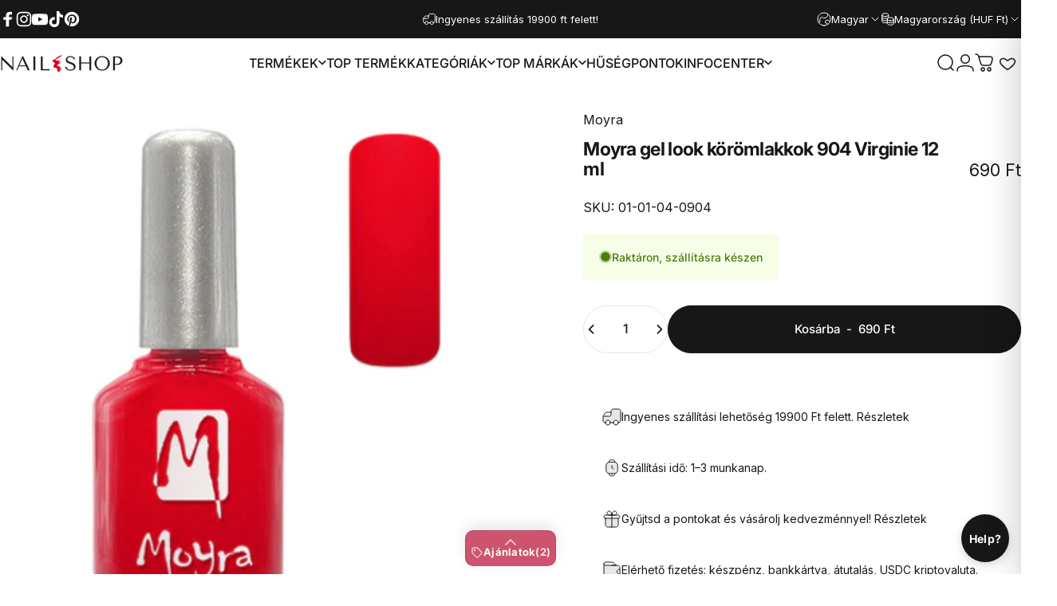

--- FILE ---
content_type: text/html; charset=utf-8
request_url: https://mukorombolt.hu/products/moyra-gel-look-koromlakkok-904-virginie
body_size: 115361
content:
<!doctype html>
<html class="no-js" lang="hu" dir="ltr">
  <head>
  <!-- Google Tag Manager -->
<script>(function(w,d,s,l,i){w[l]=w[l]||[];w[l].push({'gtm.start':
new Date().getTime(),event:'gtm.js'});var f=d.getElementsByTagName(s)[0],
j=d.createElement(s),dl=l!='dataLayer'?'&l='+l:'';j.async=true;j.src=
'https://www.googletagmanager.com/gtm.js?id='+i+dl;f.parentNode.insertBefore(j,f);
})(window,document,'script','dataLayer','GTM-WPPTHQL');</script>
<!-- End Google Tag Manager -->
  
    <meta charset="utf-8">
    <meta http-equiv="X-UA-Compatible" content="IE=edge,chrome=1">
    <meta name="viewport" content="width=device-width,initial-scale=1">
    <meta name="theme-color" content="#171717">
    <link rel="canonical" href="https://mukorombolt.hu/products/moyra-gel-look-koromlakkok-904-virginie">
    <link rel="preconnect" href="https://cdn.shopify.com" crossorigin>
    <link rel="preconnect" href="https://fonts.shopifycdn.com" crossorigin>
    
    <link rel="dns-prefetch" href="https://ajax.googleapis.com">
    <link rel="dns-prefetch" href="https://maps.googleapis.com">
    <link rel="dns-prefetch" href="https://maps.gstatic.com">
    
<link rel="shortcut icon" href="//mukorombolt.hu/cdn/shop/files/nailshop_favicon-01_ab60a83b-9dba-4248-989b-c3741b66e0ed.png?crop=center&height=32&v=1674493432&width=32" type="image/png" /><title>Moyra gel look körömlakkok 904 Virginie 12 ml &ndash; NAIL SHOP</title><meta name="description" content="Moyra Gel Look – a zselé hatású körömlakk! Könnyen terül, gyorsan szárad, tartós és fantasztikus fedést biztosít már egy rétegben is! Gyönyörű fényes felülettel szárad, akár egy színes zselével készült szalonköröm.">
<meta property="og:site_name" content="NAIL SHOP">
<meta property="og:url" content="https://mukorombolt.hu/products/moyra-gel-look-koromlakkok-904-virginie">
<meta property="og:title" content="Moyra gel look körömlakkok 904 Virginie 12 ml">
<meta property="og:type" content="product">
<meta property="og:description" content="Moyra Gel Look – a zselé hatású körömlakk! Könnyen terül, gyorsan szárad, tartós és fantasztikus fedést biztosít már egy rétegben is! Gyönyörű fényes felülettel szárad, akár egy színes zselével készült szalonköröm."><meta property="og:price:amount" content="690">
  <meta property="og:price:currency" content="HUF"><meta property="og:image" content="http://mukorombolt.hu/cdn/shop/products/MOYRA_GEL_LOOK_KOROMLAKKOK_904.jpg?v=1648481464">
  <meta property="og:image:secure_url" content="https://mukorombolt.hu/cdn/shop/products/MOYRA_GEL_LOOK_KOROMLAKKOK_904.jpg?v=1648481464">
  <meta property="og:image:width" content="450">
  <meta property="og:image:height" content="450"><meta name="twitter:site" content="@">
<meta name="twitter:card" content="summary_large_image">
<meta name="twitter:title" content="Moyra gel look körömlakkok 904 Virginie 12 ml">
<meta name="twitter:description" content="Moyra Gel Look – a zselé hatású körömlakk! Könnyen terül, gyorsan szárad, tartós és fantasztikus fedést biztosít már egy rétegben is! Gyönyörű fényes felülettel szárad, akár egy színes zselével készült szalonköröm.">
<style>@font-face {
  font-family: Inter;
  font-weight: 400;
  font-style: normal;
  font-display: swap;
  src: url("//mukorombolt.hu/cdn/fonts/inter/inter_n4.b2a3f24c19b4de56e8871f609e73ca7f6d2e2bb9.woff2") format("woff2"),
       url("//mukorombolt.hu/cdn/fonts/inter/inter_n4.af8052d517e0c9ffac7b814872cecc27ae1fa132.woff") format("woff");
}
@font-face {
  font-family: Inter;
  font-weight: 500;
  font-style: normal;
  font-display: swap;
  src: url("//mukorombolt.hu/cdn/fonts/inter/inter_n5.d7101d5e168594dd06f56f290dd759fba5431d97.woff2") format("woff2"),
       url("//mukorombolt.hu/cdn/fonts/inter/inter_n5.5332a76bbd27da00474c136abb1ca3cbbf259068.woff") format("woff");
}
@font-face {
  font-family: Inter;
  font-weight: 700;
  font-style: normal;
  font-display: swap;
  src: url("//mukorombolt.hu/cdn/fonts/inter/inter_n7.02711e6b374660cfc7915d1afc1c204e633421e4.woff2") format("woff2"),
       url("//mukorombolt.hu/cdn/fonts/inter/inter_n7.6dab87426f6b8813070abd79972ceaf2f8d3b012.woff") format("woff");
}
@font-face {
  font-family: Inter;
  font-weight: 400;
  font-style: italic;
  font-display: swap;
  src: url("//mukorombolt.hu/cdn/fonts/inter/inter_i4.feae1981dda792ab80d117249d9c7e0f1017e5b3.woff2") format("woff2"),
       url("//mukorombolt.hu/cdn/fonts/inter/inter_i4.62773b7113d5e5f02c71486623cf828884c85c6e.woff") format("woff");
}
@font-face {
  font-family: Inter;
  font-weight: 700;
  font-style: italic;
  font-display: swap;
  src: url("//mukorombolt.hu/cdn/fonts/inter/inter_i7.b377bcd4cc0f160622a22d638ae7e2cd9b86ea4c.woff2") format("woff2"),
       url("//mukorombolt.hu/cdn/fonts/inter/inter_i7.7c69a6a34e3bb44fcf6f975857e13b9a9b25beb4.woff") format("woff");
}
:root {
    /*! General */
    --color-base-text: 23 23 23;
    --color-base-highlight: 225 29 72;
    --color-base-background: 255 255 255;
    --color-base-button: 23 23 23;
    --color-base-button-gradient: #171717;
    --color-base-button-text: 255 255 255;
    --color-keyboard-focus: 11 97 205;
    --color-shadow: 168 232 226;
    --color-price: 23 23 23;
    --color-sale-price: 225 29 72;
    --color-sale-tag: 225 29 72;
    --color-sale-tag-text: 255 255 255;
    --color-rating: 245 158 11;
    --color-placeholder: 250 250 250;
    --color-success-text: 77 124 15;
    --color-success-background: 247 254 231;
    --color-error-text: 190 18 60;
    --color-error-background: 255 241 242;
    --color-info-text: 180 83 9;
    --color-info-background: 255 251 235;
    
    /*! Menu and drawers */
    --color-drawer-text: 23 23 23;
    --color-drawer-background: 255 255 255;
    --color-drawer-button-background: 23 23 23;
    --color-drawer-button-gradient: #171717;
    --color-drawer-button-text: 255 255 255;
    --color-drawer-overlay: 23 23 23;

    /*! Product card */
    --card-radius: var(--rounded-card);
    --card-border-width: 0.1rem;
    --card-border-opacity: 0.05;
    --card-shadow-opacity: 0.0;
    --card-shadow-horizontal-offset: 0.0rem;
    --card-shadow-vertical-offset: 0.0rem;

    /*! Buttons */
    --buttons-radius: var(--rounded-button);
    --buttons-border-width: 2px;
    --buttons-border-opacity: 1.0;
    --buttons-shadow-opacity: 0.0;
    --buttons-shadow-horizontal-offset: 0px;
    --buttons-shadow-vertical-offset: 0px;

    /*! Inputs */
    --inputs-radius: var(--rounded-input);
    --inputs-border-width: 0px;
    --inputs-border-opacity: 0.65;

    /*! Spacing */
    --sp-0d5: 0.125rem;
    --sp-1: 0.25rem;
    --sp-1d5: 0.375rem;
    --sp-2: 0.5rem;
    --sp-2d5: 0.625rem;
    --sp-3: 0.75rem;
    --sp-3d5: 0.875rem;
    --sp-4: 1rem;
    --sp-4d5: 1.125rem;
    --sp-5: 1.25rem;
    --sp-5d5: 1.375rem;
    --sp-6: 1.5rem;
    --sp-6d5: 1.625rem;
    --sp-7: 1.75rem;
    --sp-7d5: 1.875rem;
    --sp-8: 2rem;
    --sp-8d5: 2.125rem;
    --sp-9: 2.25rem;
    --sp-9d5: 2.375rem;
    --sp-10: 2.5rem;
    --sp-10d5: 2.625rem;
    --sp-11: 2.75rem;
    --sp-12: 3rem;
    --sp-13: 3.25rem;
    --sp-14: 3.5rem;
    --sp-15: 3.875rem;
    --sp-16: 4rem;
    --sp-18: 4.5rem;
    --sp-20: 5rem;
    --sp-23: 5.625rem;
    --sp-24: 6rem;
    --sp-28: 7rem;
    --sp-32: 8rem;
    --sp-36: 9rem;
    --sp-40: 10rem;
    --sp-44: 11rem;
    --sp-48: 12rem;
    --sp-52: 13rem;
    --sp-56: 14rem;
    --sp-60: 15rem;
    --sp-64: 16rem;
    --sp-68: 17rem;
    --sp-72: 18rem;
    --sp-80: 20rem;
    --sp-96: 24rem;
    --sp-100: 32rem;

    /*! Font family */
    --font-heading-family: Inter, sans-serif;
    --font-heading-style: normal;
    --font-heading-weight: 700;
    --font-heading-line-height: 1;
    --font-heading-letter-spacing: -0.03em;
    

    --font-body-family: Inter, sans-serif;
    --font-body-style: normal;
    --font-body-weight: 400;
    --font-body-line-height: 1.2;
    --font-body-letter-spacing: 0.0em;

    --font-navigation-family: var(--font-body-family);
    --font-navigation-size: clamp(0.875rem, 0.748rem + 0.3174vw, 1.125rem);
    --font-navigation-weight: 500;
    

    --font-button-family: var(--font-body-family);
    --font-button-size: clamp(0.875rem, 0.8115rem + 0.1587vw, 1.0rem);
    --font-button-weight: 500;
    

    --font-product-family: var(--font-body-family);
    --font-product-size: clamp(1.0rem, 0.873rem + 0.3175vw, 1.25rem);
    --font-product-weight: 500;
    

    /*! Font size */
    --text-3xs: 0.625rem;
    --text-2xs: 0.6875rem;
    --text-xs: 0.75rem;
    --text-2sm: 0.8125rem;
    --text-sm: 0.875rem;
    --text-base: 1.0rem;
    --text-lg: 1.125rem;
    --text-xl: 1.25rem;
    --text-2xl: 1.5rem;
    --text-3xl: 1.875rem;
    --text-4xl: 2.25rem;
    --text-5xl: 3.0rem;
    --text-6xl: 3.75rem;
    --text-7xl: 4.5rem;
    --text-8xl: 6.0rem;

    /*! Layout */
    --page-width: 1900px;
    --gap-padding: clamp(var(--sp-5), 2.526vw, var(--sp-12));
    --grid-gap: clamp(40px, 20vw, 60px);
    --page-padding: var(--sp-5);
    --page-container: min(calc(100vw - var(--scrollbar-width, 0px) - var(--page-padding) * 2), var(--page-width));
    --rounded-button: 3.75rem;
    --rounded-input: 0.375rem;
    --rounded-card: clamp(var(--sp-2d5), 1.053vw, var(--sp-5));
    --rounded-block: clamp(var(--sp-2d5), 1.053vw, var(--sp-5));

    /*! Other */
    --icon-weight: 1.5px;
  }

  @media screen and (min-width: 1024px) {
    :root {
      --page-padding: var(--sp-9);
    }
  }

  @media screen and (min-width: 1280px) {
    :root {
      --gap-padding: var(--sp-12);
      --page-padding: var(--sp-12);
      --page-container: min(calc(100vw - var(--scrollbar-width, 0px) - var(--page-padding) * 2), max(var(--page-width), 1280px));
    }
  }

  @media screen and (min-width: 1536px) {
    :root {
      --page-padding: max(var(--sp-12), 50vw - var(--scrollbar-width, 0px)/2 - var(--page-width)/2);
    }
  }
</style>
  <link rel="preload" as="font" href="//mukorombolt.hu/cdn/fonts/inter/inter_n4.b2a3f24c19b4de56e8871f609e73ca7f6d2e2bb9.woff2" type="font/woff2" crossorigin>
  

  <link rel="preload" as="font" href="//mukorombolt.hu/cdn/fonts/inter/inter_n7.02711e6b374660cfc7915d1afc1c204e633421e4.woff2" type="font/woff2" crossorigin>
  
<link href="//mukorombolt.hu/cdn/shop/t/156/assets/theme.css?v=175495440836712661351767384909" rel="stylesheet" type="text/css" media="all" /><link rel="stylesheet" href="//mukorombolt.hu/cdn/shop/t/156/assets/apps.css?v=162097722211979372921767373616" media="print" fetchpriority="low" onload="this.media='all'">

    <script>window.performance && window.performance.mark && window.performance.mark('shopify.content_for_header.start');</script><meta name="facebook-domain-verification" content="bcvevzpzjxoov1438rgqzlh4cg2yvt">
<meta name="facebook-domain-verification" content="asmggk7yk3klti4qz2h83knt80ep97">
<meta name="facebook-domain-verification" content="t8i3y1j6kqutyarxahdtxdqgs218fv">
<meta name="facebook-domain-verification" content="qqih9vp55268hnw5bc1r201f53weq8">
<meta name="facebook-domain-verification" content="m0t1lerzuudxqlnyqa7tv1jrh68ybz">
<meta name="facebook-domain-verification" content="2kywt8uk41gjzlr0y8x531ozrh1czk">
<meta name="facebook-domain-verification" content="8686wfmfoo43854jhna0hyzqyau855">
<meta name="facebook-domain-verification" content="i1e56xxen4cp5b1l0amtq0yukmz7qj">
<meta name="facebook-domain-verification" content="286augg49ft4gucir49ana9rttao2b">
<meta name="google-site-verification" content="gbZK_4a1e5kodSe2TWz75HnMREn1qwxM4VyUFrA3IX4">
<meta id="shopify-digital-wallet" name="shopify-digital-wallet" content="/61395140785/digital_wallets/dialog">
<meta name="shopify-checkout-api-token" content="22604f50d0491d006878fa8798b215c2">
<meta id="in-context-paypal-metadata" data-shop-id="61395140785" data-venmo-supported="false" data-environment="production" data-locale="en_US" data-paypal-v4="true" data-currency="HUF">
<link rel="alternate" hreflang="x-default" href="https://mukorombolt.hu/products/moyra-gel-look-koromlakkok-904-virginie">
<link rel="alternate" hreflang="hu" href="https://mukorombolt.hu/products/moyra-gel-look-koromlakkok-904-virginie">
<link rel="alternate" hreflang="en" href="https://mukorombolt.hu/en/products/moyra-gel-look-koromlakkok-904-virginie">
<link rel="alternate" hreflang="de" href="https://mukorombolt.hu/de/products/moyra-gel-look-koromlakkok-904-virginie">
<link rel="alternate" hreflang="en-AT" href="https://mukorombolt.hu/en-eu/products/moyra-gel-look-koromlakkok-904-virginie">
<link rel="alternate" hreflang="de-AT" href="https://mukorombolt.hu/de-eu/products/moyra-gel-look-koromlakkok-904-virginie">
<link rel="alternate" hreflang="hu-AT" href="https://mukorombolt.hu/hu-eu/products/moyra-gel-look-koromlakkok-904-virginie">
<link rel="alternate" hreflang="en-BE" href="https://mukorombolt.hu/en-eu/products/moyra-gel-look-koromlakkok-904-virginie">
<link rel="alternate" hreflang="de-BE" href="https://mukorombolt.hu/de-eu/products/moyra-gel-look-koromlakkok-904-virginie">
<link rel="alternate" hreflang="hu-BE" href="https://mukorombolt.hu/hu-eu/products/moyra-gel-look-koromlakkok-904-virginie">
<link rel="alternate" hreflang="en-BG" href="https://mukorombolt.hu/en-eu/products/moyra-gel-look-koromlakkok-904-virginie">
<link rel="alternate" hreflang="de-BG" href="https://mukorombolt.hu/de-eu/products/moyra-gel-look-koromlakkok-904-virginie">
<link rel="alternate" hreflang="hu-BG" href="https://mukorombolt.hu/hu-eu/products/moyra-gel-look-koromlakkok-904-virginie">
<link rel="alternate" hreflang="en-CZ" href="https://mukorombolt.hu/en-eu/products/moyra-gel-look-koromlakkok-904-virginie">
<link rel="alternate" hreflang="de-CZ" href="https://mukorombolt.hu/de-eu/products/moyra-gel-look-koromlakkok-904-virginie">
<link rel="alternate" hreflang="hu-CZ" href="https://mukorombolt.hu/hu-eu/products/moyra-gel-look-koromlakkok-904-virginie">
<link rel="alternate" hreflang="en-LU" href="https://mukorombolt.hu/en-eu/products/moyra-gel-look-koromlakkok-904-virginie">
<link rel="alternate" hreflang="de-LU" href="https://mukorombolt.hu/de-eu/products/moyra-gel-look-koromlakkok-904-virginie">
<link rel="alternate" hreflang="hu-LU" href="https://mukorombolt.hu/hu-eu/products/moyra-gel-look-koromlakkok-904-virginie">
<link rel="alternate" hreflang="en-NL" href="https://mukorombolt.hu/en-eu/products/moyra-gel-look-koromlakkok-904-virginie">
<link rel="alternate" hreflang="de-NL" href="https://mukorombolt.hu/de-eu/products/moyra-gel-look-koromlakkok-904-virginie">
<link rel="alternate" hreflang="hu-NL" href="https://mukorombolt.hu/hu-eu/products/moyra-gel-look-koromlakkok-904-virginie">
<link rel="alternate" hreflang="en-PL" href="https://mukorombolt.hu/en-eu/products/moyra-gel-look-koromlakkok-904-virginie">
<link rel="alternate" hreflang="de-PL" href="https://mukorombolt.hu/de-eu/products/moyra-gel-look-koromlakkok-904-virginie">
<link rel="alternate" hreflang="hu-PL" href="https://mukorombolt.hu/hu-eu/products/moyra-gel-look-koromlakkok-904-virginie">
<link rel="alternate" hreflang="en-SK" href="https://mukorombolt.hu/en-eu/products/moyra-gel-look-koromlakkok-904-virginie">
<link rel="alternate" hreflang="de-SK" href="https://mukorombolt.hu/de-eu/products/moyra-gel-look-koromlakkok-904-virginie">
<link rel="alternate" hreflang="hu-SK" href="https://mukorombolt.hu/hu-eu/products/moyra-gel-look-koromlakkok-904-virginie">
<link rel="alternate" hreflang="en-SI" href="https://mukorombolt.hu/en-eu/products/moyra-gel-look-koromlakkok-904-virginie">
<link rel="alternate" hreflang="de-SI" href="https://mukorombolt.hu/de-eu/products/moyra-gel-look-koromlakkok-904-virginie">
<link rel="alternate" hreflang="hu-SI" href="https://mukorombolt.hu/hu-eu/products/moyra-gel-look-koromlakkok-904-virginie">
<link rel="alternate" hreflang="en-DK" href="https://mukorombolt.hu/en-eu/products/moyra-gel-look-koromlakkok-904-virginie">
<link rel="alternate" hreflang="de-DK" href="https://mukorombolt.hu/de-eu/products/moyra-gel-look-koromlakkok-904-virginie">
<link rel="alternate" hreflang="hu-DK" href="https://mukorombolt.hu/hu-eu/products/moyra-gel-look-koromlakkok-904-virginie">
<link rel="alternate" hreflang="en-EE" href="https://mukorombolt.hu/en-eu/products/moyra-gel-look-koromlakkok-904-virginie">
<link rel="alternate" hreflang="de-EE" href="https://mukorombolt.hu/de-eu/products/moyra-gel-look-koromlakkok-904-virginie">
<link rel="alternate" hreflang="hu-EE" href="https://mukorombolt.hu/hu-eu/products/moyra-gel-look-koromlakkok-904-virginie">
<link rel="alternate" hreflang="en-FI" href="https://mukorombolt.hu/en-eu/products/moyra-gel-look-koromlakkok-904-virginie">
<link rel="alternate" hreflang="de-FI" href="https://mukorombolt.hu/de-eu/products/moyra-gel-look-koromlakkok-904-virginie">
<link rel="alternate" hreflang="hu-FI" href="https://mukorombolt.hu/hu-eu/products/moyra-gel-look-koromlakkok-904-virginie">
<link rel="alternate" hreflang="en-FR" href="https://mukorombolt.hu/en-eu/products/moyra-gel-look-koromlakkok-904-virginie">
<link rel="alternate" hreflang="de-FR" href="https://mukorombolt.hu/de-eu/products/moyra-gel-look-koromlakkok-904-virginie">
<link rel="alternate" hreflang="hu-FR" href="https://mukorombolt.hu/hu-eu/products/moyra-gel-look-koromlakkok-904-virginie">
<link rel="alternate" hreflang="en-GR" href="https://mukorombolt.hu/en-eu/products/moyra-gel-look-koromlakkok-904-virginie">
<link rel="alternate" hreflang="de-GR" href="https://mukorombolt.hu/de-eu/products/moyra-gel-look-koromlakkok-904-virginie">
<link rel="alternate" hreflang="hu-GR" href="https://mukorombolt.hu/hu-eu/products/moyra-gel-look-koromlakkok-904-virginie">
<link rel="alternate" hreflang="en-IT" href="https://mukorombolt.hu/en-eu/products/moyra-gel-look-koromlakkok-904-virginie">
<link rel="alternate" hreflang="de-IT" href="https://mukorombolt.hu/de-eu/products/moyra-gel-look-koromlakkok-904-virginie">
<link rel="alternate" hreflang="hu-IT" href="https://mukorombolt.hu/hu-eu/products/moyra-gel-look-koromlakkok-904-virginie">
<link rel="alternate" hreflang="en-LV" href="https://mukorombolt.hu/en-eu/products/moyra-gel-look-koromlakkok-904-virginie">
<link rel="alternate" hreflang="de-LV" href="https://mukorombolt.hu/de-eu/products/moyra-gel-look-koromlakkok-904-virginie">
<link rel="alternate" hreflang="hu-LV" href="https://mukorombolt.hu/hu-eu/products/moyra-gel-look-koromlakkok-904-virginie">
<link rel="alternate" hreflang="en-LT" href="https://mukorombolt.hu/en-eu/products/moyra-gel-look-koromlakkok-904-virginie">
<link rel="alternate" hreflang="de-LT" href="https://mukorombolt.hu/de-eu/products/moyra-gel-look-koromlakkok-904-virginie">
<link rel="alternate" hreflang="hu-LT" href="https://mukorombolt.hu/hu-eu/products/moyra-gel-look-koromlakkok-904-virginie">
<link rel="alternate" hreflang="en-PT" href="https://mukorombolt.hu/en-eu/products/moyra-gel-look-koromlakkok-904-virginie">
<link rel="alternate" hreflang="de-PT" href="https://mukorombolt.hu/de-eu/products/moyra-gel-look-koromlakkok-904-virginie">
<link rel="alternate" hreflang="hu-PT" href="https://mukorombolt.hu/hu-eu/products/moyra-gel-look-koromlakkok-904-virginie">
<link rel="alternate" hreflang="en-ES" href="https://mukorombolt.hu/en-eu/products/moyra-gel-look-koromlakkok-904-virginie">
<link rel="alternate" hreflang="de-ES" href="https://mukorombolt.hu/de-eu/products/moyra-gel-look-koromlakkok-904-virginie">
<link rel="alternate" hreflang="hu-ES" href="https://mukorombolt.hu/hu-eu/products/moyra-gel-look-koromlakkok-904-virginie">
<link rel="alternate" hreflang="en-SE" href="https://mukorombolt.hu/en-eu/products/moyra-gel-look-koromlakkok-904-virginie">
<link rel="alternate" hreflang="de-SE" href="https://mukorombolt.hu/de-eu/products/moyra-gel-look-koromlakkok-904-virginie">
<link rel="alternate" hreflang="hu-SE" href="https://mukorombolt.hu/hu-eu/products/moyra-gel-look-koromlakkok-904-virginie">
<link rel="alternate" hreflang="en-RO" href="https://mukorombolt.hu/en-eu/products/moyra-gel-look-koromlakkok-904-virginie">
<link rel="alternate" hreflang="de-RO" href="https://mukorombolt.hu/de-eu/products/moyra-gel-look-koromlakkok-904-virginie">
<link rel="alternate" hreflang="hu-RO" href="https://mukorombolt.hu/hu-eu/products/moyra-gel-look-koromlakkok-904-virginie">
<link rel="alternate" hreflang="en-HR" href="https://mukorombolt.hu/en-eu/products/moyra-gel-look-koromlakkok-904-virginie">
<link rel="alternate" hreflang="de-HR" href="https://mukorombolt.hu/de-eu/products/moyra-gel-look-koromlakkok-904-virginie">
<link rel="alternate" hreflang="hu-HR" href="https://mukorombolt.hu/hu-eu/products/moyra-gel-look-koromlakkok-904-virginie">
<link rel="alternate" hreflang="en-DE" href="https://mukorombolt.hu/en-eu/products/moyra-gel-look-koromlakkok-904-virginie">
<link rel="alternate" hreflang="de-DE" href="https://mukorombolt.hu/de-eu/products/moyra-gel-look-koromlakkok-904-virginie">
<link rel="alternate" hreflang="hu-DE" href="https://mukorombolt.hu/hu-eu/products/moyra-gel-look-koromlakkok-904-virginie">
<link rel="alternate" hreflang="en-IE" href="https://mukorombolt.hu/en-eu/products/moyra-gel-look-koromlakkok-904-virginie">
<link rel="alternate" hreflang="de-IE" href="https://mukorombolt.hu/de-eu/products/moyra-gel-look-koromlakkok-904-virginie">
<link rel="alternate" hreflang="hu-IE" href="https://mukorombolt.hu/hu-eu/products/moyra-gel-look-koromlakkok-904-virginie">
<link rel="alternate" hreflang="en-BA" href="https://mukorombolt.hu/en-eu/products/moyra-gel-look-koromlakkok-904-virginie">
<link rel="alternate" hreflang="de-BA" href="https://mukorombolt.hu/de-eu/products/moyra-gel-look-koromlakkok-904-virginie">
<link rel="alternate" hreflang="hu-BA" href="https://mukorombolt.hu/hu-eu/products/moyra-gel-look-koromlakkok-904-virginie">
<link rel="alternate" type="application/json+oembed" href="https://mukorombolt.hu/products/moyra-gel-look-koromlakkok-904-virginie.oembed">
<script async="async" src="/checkouts/internal/preloads.js?locale=hu-HU"></script>
<link rel="preconnect" href="https://shop.app" crossorigin="anonymous">
<script async="async" src="https://shop.app/checkouts/internal/preloads.js?locale=hu-HU&shop_id=61395140785" crossorigin="anonymous"></script>
<script id="apple-pay-shop-capabilities" type="application/json">{"shopId":61395140785,"countryCode":"HU","currencyCode":"HUF","merchantCapabilities":["supports3DS"],"merchantId":"gid:\/\/shopify\/Shop\/61395140785","merchantName":"NAIL SHOP","requiredBillingContactFields":["postalAddress","email","phone"],"requiredShippingContactFields":["postalAddress","email","phone"],"shippingType":"shipping","supportedNetworks":["visa","masterCard","amex"],"total":{"type":"pending","label":"NAIL SHOP","amount":"1.00"},"shopifyPaymentsEnabled":true,"supportsSubscriptions":true}</script>
<script id="shopify-features" type="application/json">{"accessToken":"22604f50d0491d006878fa8798b215c2","betas":["rich-media-storefront-analytics"],"domain":"mukorombolt.hu","predictiveSearch":true,"shopId":61395140785,"locale":"hu"}</script>
<script>var Shopify = Shopify || {};
Shopify.shop = "mukorombolt.myshopify.com";
Shopify.locale = "hu";
Shopify.currency = {"active":"HUF","rate":"1.0"};
Shopify.country = "HU";
Shopify.theme = {"name":"Label- HelpDeskt Concept origin  v5.0.1","id":191571329356,"schema_name":"Concept","schema_version":"5.0.1","theme_store_id":2412,"role":"main"};
Shopify.theme.handle = "null";
Shopify.theme.style = {"id":null,"handle":null};
Shopify.cdnHost = "mukorombolt.hu/cdn";
Shopify.routes = Shopify.routes || {};
Shopify.routes.root = "/";</script>
<script type="module">!function(o){(o.Shopify=o.Shopify||{}).modules=!0}(window);</script>
<script>!function(o){function n(){var o=[];function n(){o.push(Array.prototype.slice.apply(arguments))}return n.q=o,n}var t=o.Shopify=o.Shopify||{};t.loadFeatures=n(),t.autoloadFeatures=n()}(window);</script>
<script>
  window.ShopifyPay = window.ShopifyPay || {};
  window.ShopifyPay.apiHost = "shop.app\/pay";
  window.ShopifyPay.redirectState = null;
</script>
<script id="shop-js-analytics" type="application/json">{"pageType":"product"}</script>
<script defer="defer" async type="module" src="//mukorombolt.hu/cdn/shopifycloud/shop-js/modules/v2/client.init-shop-cart-sync_B_dW8dnS.hu.esm.js"></script>
<script defer="defer" async type="module" src="//mukorombolt.hu/cdn/shopifycloud/shop-js/modules/v2/chunk.common_Bc_IHE2C.esm.js"></script>
<script type="module">
  await import("//mukorombolt.hu/cdn/shopifycloud/shop-js/modules/v2/client.init-shop-cart-sync_B_dW8dnS.hu.esm.js");
await import("//mukorombolt.hu/cdn/shopifycloud/shop-js/modules/v2/chunk.common_Bc_IHE2C.esm.js");

  window.Shopify.SignInWithShop?.initShopCartSync?.({"fedCMEnabled":true,"windoidEnabled":true});

</script>
<script>
  window.Shopify = window.Shopify || {};
  if (!window.Shopify.featureAssets) window.Shopify.featureAssets = {};
  window.Shopify.featureAssets['shop-js'] = {"shop-cart-sync":["modules/v2/client.shop-cart-sync_CAhVw9h_.hu.esm.js","modules/v2/chunk.common_Bc_IHE2C.esm.js"],"init-fed-cm":["modules/v2/client.init-fed-cm_BLfdt81f.hu.esm.js","modules/v2/chunk.common_Bc_IHE2C.esm.js"],"shop-button":["modules/v2/client.shop-button_BANUutWX.hu.esm.js","modules/v2/chunk.common_Bc_IHE2C.esm.js"],"shop-cash-offers":["modules/v2/client.shop-cash-offers_BK5QF_N5.hu.esm.js","modules/v2/chunk.common_Bc_IHE2C.esm.js","modules/v2/chunk.modal_v0a_w9J5.esm.js"],"init-windoid":["modules/v2/client.init-windoid_D1MzOnDa.hu.esm.js","modules/v2/chunk.common_Bc_IHE2C.esm.js"],"init-shop-email-lookup-coordinator":["modules/v2/client.init-shop-email-lookup-coordinator_CjqMRUAs.hu.esm.js","modules/v2/chunk.common_Bc_IHE2C.esm.js"],"shop-toast-manager":["modules/v2/client.shop-toast-manager_WBOxXEKA.hu.esm.js","modules/v2/chunk.common_Bc_IHE2C.esm.js"],"shop-login-button":["modules/v2/client.shop-login-button_BQTVZrwp.hu.esm.js","modules/v2/chunk.common_Bc_IHE2C.esm.js","modules/v2/chunk.modal_v0a_w9J5.esm.js"],"avatar":["modules/v2/client.avatar_BTnouDA3.hu.esm.js"],"pay-button":["modules/v2/client.pay-button_DyVyHIRE.hu.esm.js","modules/v2/chunk.common_Bc_IHE2C.esm.js"],"init-shop-cart-sync":["modules/v2/client.init-shop-cart-sync_B_dW8dnS.hu.esm.js","modules/v2/chunk.common_Bc_IHE2C.esm.js"],"init-customer-accounts":["modules/v2/client.init-customer-accounts_C0bivkNy.hu.esm.js","modules/v2/client.shop-login-button_BQTVZrwp.hu.esm.js","modules/v2/chunk.common_Bc_IHE2C.esm.js","modules/v2/chunk.modal_v0a_w9J5.esm.js"],"init-shop-for-new-customer-accounts":["modules/v2/client.init-shop-for-new-customer-accounts_CWrfRztD.hu.esm.js","modules/v2/client.shop-login-button_BQTVZrwp.hu.esm.js","modules/v2/chunk.common_Bc_IHE2C.esm.js","modules/v2/chunk.modal_v0a_w9J5.esm.js"],"init-customer-accounts-sign-up":["modules/v2/client.init-customer-accounts-sign-up_pfhrmDtU.hu.esm.js","modules/v2/client.shop-login-button_BQTVZrwp.hu.esm.js","modules/v2/chunk.common_Bc_IHE2C.esm.js","modules/v2/chunk.modal_v0a_w9J5.esm.js"],"checkout-modal":["modules/v2/client.checkout-modal_BHVl2BXc.hu.esm.js","modules/v2/chunk.common_Bc_IHE2C.esm.js","modules/v2/chunk.modal_v0a_w9J5.esm.js"],"shop-follow-button":["modules/v2/client.shop-follow-button_BIcwf8Q4.hu.esm.js","modules/v2/chunk.common_Bc_IHE2C.esm.js","modules/v2/chunk.modal_v0a_w9J5.esm.js"],"lead-capture":["modules/v2/client.lead-capture_BeZaim5o.hu.esm.js","modules/v2/chunk.common_Bc_IHE2C.esm.js","modules/v2/chunk.modal_v0a_w9J5.esm.js"],"shop-login":["modules/v2/client.shop-login_CzV1ifCp.hu.esm.js","modules/v2/chunk.common_Bc_IHE2C.esm.js","modules/v2/chunk.modal_v0a_w9J5.esm.js"],"payment-terms":["modules/v2/client.payment-terms_DHRh78x_.hu.esm.js","modules/v2/chunk.common_Bc_IHE2C.esm.js","modules/v2/chunk.modal_v0a_w9J5.esm.js"]};
</script>
<script id="__st">var __st={"a":61395140785,"offset":3600,"reqid":"81ed4959-2fba-43db-9921-111814ba5581-1768426067","pageurl":"mukorombolt.hu\/products\/moyra-gel-look-koromlakkok-904-virginie","u":"bd1399c8678a","p":"product","rtyp":"product","rid":7177275113649};</script>
<script>window.ShopifyPaypalV4VisibilityTracking = true;</script>
<script id="captcha-bootstrap">!function(){'use strict';const t='contact',e='account',n='new_comment',o=[[t,t],['blogs',n],['comments',n],[t,'customer']],c=[[e,'customer_login'],[e,'guest_login'],[e,'recover_customer_password'],[e,'create_customer']],r=t=>t.map((([t,e])=>`form[action*='/${t}']:not([data-nocaptcha='true']) input[name='form_type'][value='${e}']`)).join(','),a=t=>()=>t?[...document.querySelectorAll(t)].map((t=>t.form)):[];function s(){const t=[...o],e=r(t);return a(e)}const i='password',u='form_key',d=['recaptcha-v3-token','g-recaptcha-response','h-captcha-response',i],f=()=>{try{return window.sessionStorage}catch{return}},m='__shopify_v',_=t=>t.elements[u];function p(t,e,n=!1){try{const o=window.sessionStorage,c=JSON.parse(o.getItem(e)),{data:r}=function(t){const{data:e,action:n}=t;return t[m]||n?{data:e,action:n}:{data:t,action:n}}(c);for(const[e,n]of Object.entries(r))t.elements[e]&&(t.elements[e].value=n);n&&o.removeItem(e)}catch(o){console.error('form repopulation failed',{error:o})}}const l='form_type',E='cptcha';function T(t){t.dataset[E]=!0}const w=window,h=w.document,L='Shopify',v='ce_forms',y='captcha';let A=!1;((t,e)=>{const n=(g='f06e6c50-85a8-45c8-87d0-21a2b65856fe',I='https://cdn.shopify.com/shopifycloud/storefront-forms-hcaptcha/ce_storefront_forms_captcha_hcaptcha.v1.5.2.iife.js',D={infoText:'hCaptcha által védett',privacyText:'Adatvédelem',termsText:'Használati feltételek'},(t,e,n)=>{const o=w[L][v],c=o.bindForm;if(c)return c(t,g,e,D).then(n);var r;o.q.push([[t,g,e,D],n]),r=I,A||(h.body.append(Object.assign(h.createElement('script'),{id:'captcha-provider',async:!0,src:r})),A=!0)});var g,I,D;w[L]=w[L]||{},w[L][v]=w[L][v]||{},w[L][v].q=[],w[L][y]=w[L][y]||{},w[L][y].protect=function(t,e){n(t,void 0,e),T(t)},Object.freeze(w[L][y]),function(t,e,n,w,h,L){const[v,y,A,g]=function(t,e,n){const i=e?o:[],u=t?c:[],d=[...i,...u],f=r(d),m=r(i),_=r(d.filter((([t,e])=>n.includes(e))));return[a(f),a(m),a(_),s()]}(w,h,L),I=t=>{const e=t.target;return e instanceof HTMLFormElement?e:e&&e.form},D=t=>v().includes(t);t.addEventListener('submit',(t=>{const e=I(t);if(!e)return;const n=D(e)&&!e.dataset.hcaptchaBound&&!e.dataset.recaptchaBound,o=_(e),c=g().includes(e)&&(!o||!o.value);(n||c)&&t.preventDefault(),c&&!n&&(function(t){try{if(!f())return;!function(t){const e=f();if(!e)return;const n=_(t);if(!n)return;const o=n.value;o&&e.removeItem(o)}(t);const e=Array.from(Array(32),(()=>Math.random().toString(36)[2])).join('');!function(t,e){_(t)||t.append(Object.assign(document.createElement('input'),{type:'hidden',name:u})),t.elements[u].value=e}(t,e),function(t,e){const n=f();if(!n)return;const o=[...t.querySelectorAll(`input[type='${i}']`)].map((({name:t})=>t)),c=[...d,...o],r={};for(const[a,s]of new FormData(t).entries())c.includes(a)||(r[a]=s);n.setItem(e,JSON.stringify({[m]:1,action:t.action,data:r}))}(t,e)}catch(e){console.error('failed to persist form',e)}}(e),e.submit())}));const S=(t,e)=>{t&&!t.dataset[E]&&(n(t,e.some((e=>e===t))),T(t))};for(const o of['focusin','change'])t.addEventListener(o,(t=>{const e=I(t);D(e)&&S(e,y())}));const B=e.get('form_key'),M=e.get(l),P=B&&M;t.addEventListener('DOMContentLoaded',(()=>{const t=y();if(P)for(const e of t)e.elements[l].value===M&&p(e,B);[...new Set([...A(),...v().filter((t=>'true'===t.dataset.shopifyCaptcha))])].forEach((e=>S(e,t)))}))}(h,new URLSearchParams(w.location.search),n,t,e,['guest_login'])})(!1,!0)}();</script>
<script integrity="sha256-4kQ18oKyAcykRKYeNunJcIwy7WH5gtpwJnB7kiuLZ1E=" data-source-attribution="shopify.loadfeatures" defer="defer" src="//mukorombolt.hu/cdn/shopifycloud/storefront/assets/storefront/load_feature-a0a9edcb.js" crossorigin="anonymous"></script>
<script crossorigin="anonymous" defer="defer" src="//mukorombolt.hu/cdn/shopifycloud/storefront/assets/shopify_pay/storefront-65b4c6d7.js?v=20250812"></script>
<script data-source-attribution="shopify.dynamic_checkout.dynamic.init">var Shopify=Shopify||{};Shopify.PaymentButton=Shopify.PaymentButton||{isStorefrontPortableWallets:!0,init:function(){window.Shopify.PaymentButton.init=function(){};var t=document.createElement("script");t.src="https://mukorombolt.hu/cdn/shopifycloud/portable-wallets/latest/portable-wallets.hu.js",t.type="module",document.head.appendChild(t)}};
</script>
<script data-source-attribution="shopify.dynamic_checkout.buyer_consent">
  function portableWalletsHideBuyerConsent(e){var t=document.getElementById("shopify-buyer-consent"),n=document.getElementById("shopify-subscription-policy-button");t&&n&&(t.classList.add("hidden"),t.setAttribute("aria-hidden","true"),n.removeEventListener("click",e))}function portableWalletsShowBuyerConsent(e){var t=document.getElementById("shopify-buyer-consent"),n=document.getElementById("shopify-subscription-policy-button");t&&n&&(t.classList.remove("hidden"),t.removeAttribute("aria-hidden"),n.addEventListener("click",e))}window.Shopify?.PaymentButton&&(window.Shopify.PaymentButton.hideBuyerConsent=portableWalletsHideBuyerConsent,window.Shopify.PaymentButton.showBuyerConsent=portableWalletsShowBuyerConsent);
</script>
<script data-source-attribution="shopify.dynamic_checkout.cart.bootstrap">document.addEventListener("DOMContentLoaded",(function(){function t(){return document.querySelector("shopify-accelerated-checkout-cart, shopify-accelerated-checkout")}if(t())Shopify.PaymentButton.init();else{new MutationObserver((function(e,n){t()&&(Shopify.PaymentButton.init(),n.disconnect())})).observe(document.body,{childList:!0,subtree:!0})}}));
</script>
<script id='scb4127' type='text/javascript' async='' src='https://mukorombolt.hu/cdn/shopifycloud/privacy-banner/storefront-banner.js'></script><link id="shopify-accelerated-checkout-styles" rel="stylesheet" media="screen" href="https://mukorombolt.hu/cdn/shopifycloud/portable-wallets/latest/accelerated-checkout-backwards-compat.css" crossorigin="anonymous">
<style id="shopify-accelerated-checkout-cart">
        #shopify-buyer-consent {
  margin-top: 1em;
  display: inline-block;
  width: 100%;
}

#shopify-buyer-consent.hidden {
  display: none;
}

#shopify-subscription-policy-button {
  background: none;
  border: none;
  padding: 0;
  text-decoration: underline;
  font-size: inherit;
  cursor: pointer;
}

#shopify-subscription-policy-button::before {
  box-shadow: none;
}

      </style>

<script>window.performance && window.performance.mark && window.performance.mark('shopify.content_for_header.end');</script>

    <script src="//mukorombolt.hu/cdn/shop/t/156/assets/vendor.js?v=83836565987576270061767373616" defer="defer"></script>
    <script src="//mukorombolt.hu/cdn/shop/t/156/assets/theme.js?v=183449206034975860581767373616" defer="defer"></script><script src="//mukorombolt.hu/cdn/shop/t/156/assets/tab-attention.js?v=67915533078656033861767373616" defer="defer"></script><script>
  document.documentElement.classList.replace('no-js', 'js');

  window.theme = window.theme || {};
  theme.routes = {
    shop_url: 'https://mukorombolt.hu',
    root_url: '/',
    cart_url: '/cart',
    cart_add_url: '/cart/add',
    cart_change_url: '/cart/change',
    cart_update_url: '/cart/update',
    search_url: '/search',
    predictive_search_url: '/search/suggest'
  };

  theme.variantStrings = {
    preOrder: "Előrendelés",
    addToCart: "Kosárba",
    soldOut: "Nincs készleten",
    unavailable: "Nem elérhető",
    addToBundle: "Hozzáadás a csomaghoz",
    backInStock: "Értesítsen, ha elérhető"
  };

  theme.shippingCalculatorStrings = {
    error: "Egy vagy több hiba történt a szállítási díjak lekérése során:",
    notFound: "Sajnáljuk, nem szállítunk az Ön címére.",
    oneResult: "Az Ön címére egy szállítási díj vonatkozik:",
    multipleResults: "Az Ön címére többféle szállítási díj vonatkozik:"
  };

  theme.discountStrings = {
    error: "A kedvezménykód nem érvényesíthető a kosaradon",
    shippingError: "A szállítási kedvezmények a fizetéskor jelennek meg a cím megadását követően"
  };

  theme.recipientFormStrings = {
    expanded: "Az ajándékutalvány címzett űrlapja kibővült",
    collapsed: "Az ajándékutalvány címzettjének űrlapja összecsukva"
  };

  theme.quickOrderListStrings = {
    itemsAdded: "[quantity] tétel hozzáadva",
    itemAdded: "[quantity] tétel hozzáadva",
    itemsRemoved: "[quantity] elem eltávolítva",
    itemRemoved: "[quantity] tétel eltávolítva",
    viewCart: "Kosár",
    each: "[money] \/ea",
    minError: "Ennek az elemnek legalább [min]",
    maxError: "Ennek az elemnek a maximális értéke [max]",
    stepError: "Ezt az elemet csak [step] lépésekben adhatja hozzá"
  };

  theme.cartStrings = {
    error: "Hiba történt a kosár frissítése közben. Kérjük, próbálja újra.",
    quantityError: "ebből a termékből csak [quantity] adható a kosárba.",
    giftNoteAttribute: "Ajándéküzenet",
    giftWrapAttribute: "Ajándékcsomagolás",
    giftWrapBooleanTrue: "Igen",
    targetProductAttribute: "Számára"
  };

  theme.dateStrings = {
    d: "n",
    day: "Nap",
    days: "Nap",
    h: "ó",
    hour: "Óra",
    hours: "Óra",
    m: "p",
    minute: "Perc",
    minutes: "Perc",
    s: " mp",
    second: "mp",
    seconds: "mp"
  };theme.tabAttentionStrings = {
      firstMessage: "Ne maradj le az újdonságokról!",
      nextMessage: "Gyere vissza és válogass kedvedre!",
      messageDelay: 3
    };theme.strings = {
    recentlyViewedEmpty: "A legutóbb megtekintett üres.",
    close: "Közeli",
    next: "Következő",
    previous: "Előző",
    qrImageAlt: "QR-kód – szkennelje be az ajándékutalvány beváltásához"
  };

  theme.settings = {
    cartDrawerOpenOnAdd: false,
    moneyFormat: "\u003cspan class=money\u003e{{ amount_no_decimals_with_comma_separator }} Ft\u003c\/span\u003e",
    moneyWithCurrencyFormat: "\u003cspan class=money\u003e{{ amount_no_decimals_with_comma_separator }} Ft\u003c\/span\u003e",
    currencyCodeEnabled: false,
    externalLinksNewTab: false,
    cartType: "drawer",
    isCartTemplate: false,
    pswpModule: "\/\/mukorombolt.hu\/cdn\/shop\/t\/156\/assets\/photoswipe.min.js?v=41760041872977459911767373616",
    themeName: 'Concept',
    themeVersion: '5.0.1',
    agencyId: ''
  };// We save the product ID in local storage to be eventually used for recently viewed section
    try {
      const recentlyViewedProducts = new Set(JSON.parse(window.localStorage.getItem(`${theme.settings.themeName}:recently-viewed`) || '[]'));

      recentlyViewedProducts.delete(7177275113649); // Delete first to re-move the product
      recentlyViewedProducts.add(7177275113649);

      window.localStorage.setItem(`${theme.settings.themeName}:recently-viewed`, JSON.stringify(Array.from(recentlyViewedProducts.values()).reverse()));
    } catch (e) {
      // Safari in private mode does not allow setting item, we silently fail
    }</script>
<!-- BEGIN app block: shopify://apps/simicart/blocks/embed-block/c89a205f-54f7-4001-ba54-a23c38edca2c --><script id='bss-simicart-config-data'>
	if(typeof BSS_SC == "undefined") {
    var BSS_SC = {};
    BSS_SC.smart_app_banners_config = {"enable":true,"description":"Gyors, kényelmes vásárlás.","companyName":"Töltsd le most az appot!","actionText":"Letölt","bannerBackground":"#F5F5F5","actionButtonBackground":"#CD536E","bannerTitleColor":"#171717","actionTextColor":"#ffffff","bannerTextColor":"#4f4f51","googlePlayUrl":"https://play.google.com/store/apps/details?id=com.simicart.nailshop","appStoreUrl":"https://apps.apple.com/jo/app/nail-shop-go/id6744388482","googlePlayTitle":"Nail Shop Go","appStoreTitle":"Nail Shop Go","googlePlayIcon":"https://play-lh.googleusercontent.com/3bW8yv3Pbv2W26SC_ktYJzWUJWVFU2cS_YNsnvPj-TZ2eyl9gY_GYYNzPfbHdlgcQQ","appStoreIcon":"https://is1-ssl.mzstatic.com/image/thumb/Purple211/v4/26/ca/1e/26ca1ef0-7ae8-b6b0-04db-bdc87a679638/AppIcon-0-0-1x_U007emarketing-0-8-0-85-220.png/60x60bb.jpg","liveApp":true};
	}
</script>


<!-- END app block --><!-- BEGIN app block: shopify://apps/judge-me-reviews/blocks/judgeme_core/61ccd3b1-a9f2-4160-9fe9-4fec8413e5d8 --><!-- Start of Judge.me Core -->






<link rel="dns-prefetch" href="https://cdnwidget.judge.me">
<link rel="dns-prefetch" href="https://cdn.judge.me">
<link rel="dns-prefetch" href="https://cdn1.judge.me">
<link rel="dns-prefetch" href="https://api.judge.me">

<script data-cfasync='false' class='jdgm-settings-script'>window.jdgmSettings={"pagination":5,"disable_web_reviews":false,"badge_no_review_text":"Nincs értékelés","badge_n_reviews_text":"{{ n }} értékelés","badge_star_color":"#e9a23b","hide_badge_preview_if_no_reviews":true,"badge_hide_text":false,"enforce_center_preview_badge":false,"widget_title":"Vásárló értékelések","widget_open_form_text":"Írj értékelést","widget_close_form_text":"Visszavonom az értékelést","widget_refresh_page_text":"Oldal frissítése","widget_summary_text":"{{ number_of_reviews }} értékelés alapján","widget_no_review_text":"Még nincs értékelés","widget_name_field_text":"Megjelenített név","widget_verified_name_field_text":"Ellenőrzött név (nyilvános)","widget_name_placeholder_text":"Kérlek, írd be a neved (nyilvános)","widget_required_field_error_text":"Ez a mező kötelező.","widget_email_field_text":"E-mail cím","widget_verified_email_field_text":"Ellenőrzött e-mail (privát, nem szerkeszthető)","widget_email_placeholder_text":"Írd be az e-mail címed (nem lesz látható)","widget_email_field_error_text":"Kérlek valós e-mail címet adjál meg!","widget_rating_field_text":"Értékelés","widget_review_title_field_text":"Értékelés címe","widget_review_title_placeholder_text":"Adjál meg egy címet","widget_review_body_field_text":"Értékelés leírása","widget_review_body_placeholder_text":"Írd meg az észrevételed itt","widget_pictures_field_text":"Kép/Videó (opcionális)","widget_submit_review_text":"Értékelés elküldése","widget_submit_verified_review_text":"Ellenőrzött értékelés beküldése","widget_submit_success_msg_with_auto_publish":"Köszönjük! Kérlek, frissítsd az oldalt néhány pillanat múlva, hogy megtekinthesd az értékelésed. Eltávolíthatod vagy szerkesztheted az értékelésedet a \u003ca href='https://judge.me/login' target='_blank' rel='nofollow noopener'\u003eJudge.me webhelyre\u003c/a\u003e történő bejelentkezéssel","widget_submit_success_msg_no_auto_publish":"Köszönjük! Értékelésedet azonnal közzétesszük, amint az üzlet adminisztrátora jóváhagyja. Eltávolíthatod vagy szerkesztheted értékelésedet a \u003ca href='https://judge.me/login' target='_blank' rel='nofollow noopener'\u003eJudge.me webhelyre\u003c/a\u003e történő bejelentkezéssel","widget_show_default_reviews_out_of_total_text":"{{ n_reviews_shown }} értékelés látható a {{ n_reviews }} értékelésből.","widget_show_all_link_text":"Összes mutatása","widget_show_less_link_text":"Kevesebb mutatása","widget_author_said_text":"{{ reviewer_name }} azt mondta:","widget_days_text":"{{ n }} napja","widget_weeks_text":"{{ n }} hete","widget_months_text":"{{ n }} hónapja","widget_years_text":"{{ n }} éve","widget_yesterday_text":"Tegnap","widget_today_text":"Ma","widget_replied_text":"\u003e\u003e {{ shop_name }} válaszolt:","widget_read_more_text":"Tovább olvasom","widget_reviewer_name_as_initial":"last_initial","widget_rating_filter_color":"#113035","widget_rating_filter_see_all_text":"Összes értékelés megtekintése","widget_sorting_most_recent_text":"Legújabb","widget_sorting_highest_rating_text":"Legmagasabb értékelés","widget_sorting_lowest_rating_text":"Legalacsonyabb értékelés","widget_sorting_with_pictures_text":"Csak képekkel","widget_sorting_most_helpful_text":"Leghasznosabb","widget_open_question_form_text":"Kérdezz","widget_reviews_subtab_text":"Értékelések","widget_questions_subtab_text":"Kérdések","widget_question_label_text":"Kérdés","widget_answer_label_text":"Válasz","widget_question_placeholder_text":"Írd ide a kérdésed","widget_submit_question_text":"Kérdés beküldése","widget_question_submit_success_text":"Köszönjük kérdésed! Értesítünk, és a kérdésedet közzé tesszük, amint megkapod a választ.","widget_star_color":"#E9A23B","verified_badge_text":"Ellenőrzött","verified_badge_bg_color":"","verified_badge_text_color":"","verified_badge_placement":"left-of-reviewer-name","widget_review_max_height":"","widget_hide_border":false,"widget_social_share":true,"widget_thumb":true,"widget_review_location_show":true,"widget_location_format":"country_only","all_reviews_include_out_of_store_products":true,"all_reviews_out_of_store_text":"(bolton kívül)","all_reviews_pagination":100,"all_reviews_product_name_prefix_text":"Termék","enable_review_pictures":true,"enable_question_anwser":false,"widget_theme":"align","review_date_format":"dd/mm/yyyy","default_sort_method":"most-recent","widget_product_reviews_subtab_text":"Termékértékelések","widget_shop_reviews_subtab_text":"Bolt értékelések","widget_other_products_reviews_text":"Értékelések más termékekről","widget_store_reviews_subtab_text":"Bolt értékelések","widget_no_store_reviews_text":"Ez a bolt még nem kapott értékeléseket","widget_web_restriction_product_reviews_text":"Ez a termék még nem kapott értékeléseket","widget_no_items_text":"Nem található elemek","widget_show_more_text":"További mutatása","widget_write_a_store_review_text":"Írj véleményt az üzletről","widget_other_languages_heading":"Értékelések más nyelveken","widget_translate_review_text":"Értékelés fordítása erre: {{ language }}","widget_translating_review_text":"Fordítás...","widget_show_original_translation_text":"Eredeti megjelenítése ({{ language }})","widget_translate_review_failed_text":"Az értékelést nem sikerült lefordítani.","widget_translate_review_retry_text":"Újrapróbálás","widget_translate_review_try_again_later_text":"Próbálja újra később","show_product_url_for_grouped_product":false,"widget_sorting_pictures_first_text":"Először képek","show_pictures_on_all_rev_page_mobile":true,"show_pictures_on_all_rev_page_desktop":true,"floating_tab_hide_mobile_install_preference":false,"floating_tab_button_name":"★ Értékelések","floating_tab_title":"Hagyjuk, hogy a vásárlók beszéljenek helyettünk","floating_tab_button_color":"","floating_tab_button_background_color":"","floating_tab_url":"","floating_tab_url_enabled":true,"floating_tab_tab_style":"text","all_reviews_text_badge_text":"447  5","all_reviews_text_badge_text_branded_style":"447  5","is_all_reviews_text_badge_a_link":true,"show_stars_for_all_reviews_text_badge":true,"all_reviews_text_badge_url":"https://mukorombolt.hu/pages/ertekelesek","all_reviews_text_style":"branded","all_reviews_text_color_style":"monochromatic_version","all_reviews_text_color":"#113035","all_reviews_text_show_jm_brand":true,"featured_carousel_show_header":true,"featured_carousel_title":"Vásárló értékelések","testimonials_carousel_title":"A vásárlók mondják nekünk","videos_carousel_title":"Igaz vásárlói történetek","cards_carousel_title":"A vásárlók mondják nekünk","featured_carousel_count_text":"{{ n }} értékelésből","featured_carousel_add_link_to_all_reviews_page":true,"featured_carousel_url":"https://mukorombolt.hu/pages/ertekelesek","featured_carousel_show_images":true,"featured_carousel_autoslide_interval":3,"featured_carousel_arrows_on_the_sides":false,"featured_carousel_height":250,"featured_carousel_width":100,"featured_carousel_image_size":0,"featured_carousel_image_height":250,"featured_carousel_arrow_color":"#eeeeee","verified_count_badge_style":"branded","verified_count_badge_orientation":"horizontal","verified_count_badge_color_style":"judgeme_brand_color","verified_count_badge_color":"#108474","is_verified_count_badge_a_link":true,"verified_count_badge_url":"https://mukorombolt.hu/pages/ertekelesek","verified_count_badge_show_jm_brand":true,"widget_rating_preset_default":5,"widget_first_sub_tab":"product-reviews","widget_show_histogram":true,"widget_histogram_use_custom_color":true,"widget_pagination_use_custom_color":false,"widget_star_use_custom_color":true,"widget_verified_badge_use_custom_color":false,"widget_write_review_use_custom_color":false,"picture_reminder_submit_button":"Upload Pictures","enable_review_videos":true,"mute_video_by_default":true,"widget_sorting_videos_first_text":"Először videók","widget_review_pending_text":"Függőben","featured_carousel_items_for_large_screen":5,"social_share_options_order":"Facebook,Pinterest,LinkedIn,Twitter","remove_microdata_snippet":true,"disable_json_ld":false,"enable_json_ld_products":false,"preview_badge_show_question_text":true,"preview_badge_no_question_text":"Nincsenek kérdések","preview_badge_n_question_text":"{{ number_of_questions }} kérdés/kérdésből","qa_badge_show_icon":false,"qa_badge_position":"same-row","remove_judgeme_branding":true,"widget_add_search_bar":true,"widget_search_bar_placeholder":"Keress értékeléseket","widget_sorting_verified_only_text":"Csak ellenőrzött","featured_carousel_theme":"compact","featured_carousel_show_rating":true,"featured_carousel_show_title":true,"featured_carousel_show_body":true,"featured_carousel_show_date":true,"featured_carousel_show_reviewer":true,"featured_carousel_show_product":true,"featured_carousel_header_background_color":"#108474","featured_carousel_header_text_color":"#ffffff","featured_carousel_name_product_separator":"reviewed","featured_carousel_full_star_background":"#ff6666","featured_carousel_empty_star_background":"#dadada","featured_carousel_vertical_theme_background":"#f9fafb","featured_carousel_verified_badge_enable":true,"featured_carousel_verified_badge_color":"#ff6666","featured_carousel_border_style":"round","featured_carousel_review_line_length_limit":3,"featured_carousel_more_reviews_button_text":"További értékelések olvasása","featured_carousel_view_product_button_text":"Termék megtekintése","all_reviews_page_load_reviews_on":"scroll","all_reviews_page_load_more_text":"Több értékelés betöltése","disable_fb_tab_reviews":false,"enable_ajax_cdn_cache":false,"widget_advanced_speed_features":5,"widget_public_name_text":"nyilvánosan megjelenítve, mint","default_reviewer_name":"John Smith","default_reviewer_name_has_non_latin":true,"widget_reviewer_anonymous":"Anonim","medals_widget_title":"Judge.me Értékelési Érmek","medals_widget_background_color":"#f9fafb","medals_widget_position":"footer_all_pages","medals_widget_border_color":"#f9fafb","medals_widget_verified_text_position":"left","medals_widget_use_monochromatic_version":true,"medals_widget_elements_color":"#113035","show_reviewer_avatar":true,"widget_invalid_yt_video_url_error_text":"Nem YouTube videó URL","widget_max_length_field_error_text":"Kérjük, ne írjon többet, mint {0} karakter.","widget_show_country_flag":true,"widget_show_collected_via_shop_app":true,"widget_verified_by_shop_badge_style":"light","widget_verified_by_shop_text":"Bolt által ellenőrizve","widget_show_photo_gallery":true,"widget_load_with_code_splitting":true,"widget_ugc_install_preference":false,"widget_ugc_title":"Mi készítettük, Te megosztottad.","widget_ugc_subtitle":"Jelölj meg minket, hogy a fotód megjelenjen oldalunkon!","widget_ugc_arrows_color":"#ffffff","widget_ugc_primary_button_text":"Vásárlás","widget_ugc_primary_button_background_color":"#108474","widget_ugc_primary_button_text_color":"#ffffff","widget_ugc_primary_button_border_width":"0","widget_ugc_primary_button_border_style":"none","widget_ugc_primary_button_border_color":"#108474","widget_ugc_primary_button_border_radius":"25","widget_ugc_secondary_button_text":"Továbbiak betöltése","widget_ugc_secondary_button_background_color":"#ffffff","widget_ugc_secondary_button_text_color":"#108474","widget_ugc_secondary_button_border_width":"2","widget_ugc_secondary_button_border_style":"solid","widget_ugc_secondary_button_border_color":"#108474","widget_ugc_secondary_button_border_radius":"25","widget_ugc_reviews_button_text":"Értékelések megtekintése","widget_ugc_reviews_button_background_color":"#ffffff","widget_ugc_reviews_button_text_color":"#108474","widget_ugc_reviews_button_border_width":"2","widget_ugc_reviews_button_border_style":"solid","widget_ugc_reviews_button_border_color":"#108474","widget_ugc_reviews_button_border_radius":"25","widget_ugc_reviews_button_link_to":"judgeme-reviews-page","widget_ugc_show_post_date":true,"widget_ugc_max_width":"800","widget_rating_metafield_value_type":true,"widget_primary_color":"#171717","widget_enable_secondary_color":true,"widget_secondary_color":"#edf5f5","widget_summary_average_rating_text":"{{ average_rating }} az 5-ből","widget_media_grid_title":"Vásárlói fotók és videók","widget_media_grid_see_more_text":"Több","widget_round_style":true,"widget_show_product_medals":true,"widget_verified_by_judgeme_text":"Judge.me ellenőrizte.","widget_show_store_medals":true,"widget_verified_by_judgeme_text_in_store_medals":"Judge.me ellenőrizte.","widget_media_field_exceed_quantity_message":"Sajnáljuk, egy értékeléshez csak {{ max_media }} média elemet fogadhatunk el.","widget_media_field_exceed_limit_message":"A(z) {{ file_name }} túl nagy, kérjük, válasszon {{ size_limit }}MB-nál kisebb {{ media_type }} fájlt.","widget_review_submitted_text":"Értékelés beküldve!","widget_question_submitted_text":"Kérdés beküldve!","widget_close_form_text_question":"Mégsem","widget_write_your_answer_here_text":"Írja ide a válaszát","widget_enabled_branded_link":true,"widget_show_collected_by_judgeme":true,"widget_reviewer_name_color":"","widget_write_review_text_color":"","widget_write_review_bg_color":"","widget_collected_by_judgeme_text":"Judge.me által ellenőrizve.","widget_pagination_type":"load_more","widget_load_more_text":"Továbbiak betöltése","widget_load_more_color":"#108474","widget_full_review_text":"Teljes értékelés","widget_read_more_reviews_text":"További értékelések olvasása","widget_read_questions_text":"Kérdések olvasása","widget_questions_and_answers_text":"Kérdések és válaszok","widget_verified_by_text":"Ellenőrizte","widget_verified_text":"Ellenőrizve","widget_number_of_reviews_text":"{{ number_of_reviews }} értékelés","widget_back_button_text":"Vissza","widget_next_button_text":"Következő","widget_custom_forms_filter_button":"Szűrők","custom_forms_style":"vertical","widget_show_review_information":true,"how_reviews_are_collected":"Hogyan gyűjtjük az értékeléseket?","widget_show_review_keywords":false,"widget_gdpr_statement":"Hogyan használjuk fel adatait: Csak az Ön által hagyott értékeléssel kapcsolatban vesszük fel Önnel a kapcsolatot, és csak ha szükséges. Az értékelés beküldésével elfogadja a Judge.me \u003ca href='https://judge.me/terms' target='_blank' rel='nofollow noopener'\u003efeltételeit\u003c/a\u003e, \u003ca href='https://judge.me/privacy' target='_blank' rel='nofollow noopener'\u003eadatvédelmi szabályzatát\u003c/a\u003e és \u003ca href='https://judge.me/content-policy' target='_blank' rel='nofollow noopener'\u003etartalom szabályzatát\u003c/a\u003e.","widget_multilingual_sorting_enabled":true,"widget_translate_review_content_enabled":false,"widget_translate_review_content_method":"manual","popup_widget_review_selection":"automatically","popup_widget_round_border_style":true,"popup_widget_show_title":true,"popup_widget_show_body":true,"popup_widget_show_reviewer":true,"popup_widget_show_product":true,"popup_widget_show_pictures":true,"popup_widget_use_review_picture":true,"popup_widget_show_on_home_page":true,"popup_widget_show_on_product_page":false,"popup_widget_show_on_collection_page":false,"popup_widget_show_on_cart_page":false,"popup_widget_position":"bottom_right","popup_widget_first_review_delay":10,"popup_widget_duration":5,"popup_widget_interval":10,"popup_widget_review_count":15,"popup_widget_hide_on_mobile":true,"review_snippet_widget_round_border_style":true,"review_snippet_widget_card_color":"#FFFFFF","review_snippet_widget_slider_arrows_background_color":"#FFFFFF","review_snippet_widget_slider_arrows_color":"#000000","review_snippet_widget_star_color":"#108474","show_product_variant":false,"all_reviews_product_variant_label_text":"Változat: ","widget_show_verified_branding":false,"widget_ai_summary_title":"Vásárlók mondják","widget_ai_summary_disclaimer":"Mesterséges intelligencia által működtetett véleményösszegzés a legutóbbi vásárlói vélemények alapján","widget_show_ai_summary":false,"widget_show_ai_summary_bg":false,"widget_show_review_title_input":true,"redirect_reviewers_invited_via_email":"external_form","request_store_review_after_product_review":false,"request_review_other_products_in_order":true,"review_form_color_scheme":"default","review_form_corner_style":"square","review_form_star_color":{},"review_form_text_color":"#333333","review_form_background_color":"#ffffff","review_form_field_background_color":"#fafafa","review_form_button_color":{},"review_form_button_text_color":"#ffffff","review_form_modal_overlay_color":"#000000","review_content_screen_title_text":"Hogyan értékelné ezt a terméket?","review_content_introduction_text":"Örülnénk, ha megosztana velünk egy kicsit a tapasztalatairól.","store_review_form_title_text":"Hogyan értékelné ezt a boltot?","store_review_form_introduction_text":"Örülnénk, ha megosztana velünk egy kicsit a tapasztalatairól.","show_review_guidance_text":true,"one_star_review_guidance_text":"Rossz","five_star_review_guidance_text":"Kiváló","customer_information_screen_title_text":"Önről","customer_information_introduction_text":"Kérjük, mondjon el többet magáról.","custom_questions_screen_title_text":"Egyéni kérdések","custom_questions_introduction_text":"Kérjük, válaszoljon a következő kérdésekre.","review_submitted_screen_title_text":"Köszönjük a véleményét!","review_submitted_screen_thank_you_text":"Feldolgozzuk, és hamarosan megjelenik az üzletben.","review_submitted_screen_email_verification_text":"Kérjük, erősítse meg e-mail címét a most küldött linkre kattintva. Ez segít nekünk a hiteles vélemények fenntartásában.","review_submitted_request_store_review_text":"Szeretné megosztani velünk a vásárlási élményét?","review_submitted_review_other_products_text":"Szeretné értékelni ezeket a termékeket?","store_review_screen_title_text":"Szeretnél megosztani vásárlási élményedet velünk?","store_review_introduction_text":"Értékeljük a visszajelzésedet, és használjuk a fejlesztéshez. Kérjük, ossd meg bármilyen gondolataidat vagy javaslatodat.","reviewer_media_screen_title_picture_text":"Kép megosztása","reviewer_media_introduction_picture_text":"Töltsön fel egy fotót az értékelés alátámasztásához.","reviewer_media_screen_title_video_text":"Videó megosztása","reviewer_media_introduction_video_text":"Töltsön fel egy videót az értékelés alátámasztásához.","reviewer_media_screen_title_picture_or_video_text":"Kép vagy videó megosztása","reviewer_media_introduction_picture_or_video_text":"Töltsön fel egy fotót vagy videót az értékelés alátámasztásához.","reviewer_media_youtube_url_text":"Illessze be ide a Youtube URL-t","advanced_settings_next_step_button_text":"Következő","advanced_settings_close_review_button_text":"Bezárás","modal_write_review_flow":true,"write_review_flow_required_text":"Kötelező","write_review_flow_privacy_message_text":"Tartjuk szem előtt a magánéletét.","write_review_flow_anonymous_text":"Értékelés névtelen","write_review_flow_visibility_text":"Ez nem lesz látható más ügyfelek számára.","write_review_flow_multiple_selection_help_text":"Válasszon annyit, amennyit szeretne","write_review_flow_single_selection_help_text":"Válasszon egy opciót","write_review_flow_required_field_error_text":"Ez a mező kötelező","write_review_flow_invalid_email_error_text":"Kérjük, adjon meg egy érvényes e-mail címet","write_review_flow_max_length_error_text":"Max. {{ max_length }} karakter.","write_review_flow_media_upload_text":"\u003cb\u003eKattintson a feltöltéshez\u003c/b\u003e vagy húzza és ejtse el","write_review_flow_gdpr_statement":"Csak az értékelésével kapcsolatban fogunk Önnel kapcsolatba lépni, ha szükséges. Az értékelés beküldésével elfogadja a \u003ca href='https://judge.me/terms' target='_blank' rel='nofollow noopener'\u003efelhasználási feltételeinket\u003c/a\u003e és \u003ca href='https://judge.me/privacy' target='_blank' rel='nofollow noopener'\u003eadatvédelmi szabályzatunkat\u003c/a\u003e.","rating_only_reviews_enabled":false,"show_negative_reviews_help_screen":false,"new_review_flow_help_screen_rating_threshold":3,"negative_review_resolution_screen_title_text":"Mondja el nekünk többet","negative_review_resolution_text":"Az Ön élménye fontos számunkra. Ha problémák voltak a vásárlásával, itt vagyunk, hogy segítsünk. Ne habozzon kapcsolatba lépni velünk, szeretnénk megkapni a lehetőséget, hogy helyrehozzuk a dolgokat.","negative_review_resolution_button_text":"Kapcsolatfelvétel","negative_review_resolution_proceed_with_review_text":"Hagyjon véleményt","negative_review_resolution_subject":"Probléma a vásárlással a(z) {{ shop_name }}.{{ order_name }}","preview_badge_collection_page_install_status":false,"widget_review_custom_css":"","preview_badge_custom_css":"","preview_badge_stars_count":"5-stars","featured_carousel_custom_css":"","floating_tab_custom_css":"","all_reviews_widget_custom_css":"","medals_widget_custom_css":"","verified_badge_custom_css":"","all_reviews_text_custom_css":"","transparency_badges_collected_via_store_invite":false,"transparency_badges_from_another_provider":false,"transparency_badges_collected_from_store_visitor":false,"transparency_badges_collected_by_verified_review_provider":false,"transparency_badges_earned_reward":false,"transparency_badges_collected_via_store_invite_text":"Értékelés a boltnak küldött meghívás alapján","transparency_badges_from_another_provider_text":"Értékelés másik szolgáltatótól","transparency_badges_collected_from_store_visitor_text":"Értékelés a boltnak meglátogatójától","transparency_badges_written_in_google_text":"Értékelés Google-ban","transparency_badges_written_in_etsy_text":"Értékelés Etsy-ben","transparency_badges_written_in_shop_app_text":"Értékelés Shop App-ban","transparency_badges_earned_reward_text":"Értékelés jutalmat kapott jövőbeli vásárlásra","product_review_widget_per_page":10,"widget_store_review_label_text":"Bolti értékelés","checkout_comment_extension_title_on_product_page":"Customer Comments","checkout_comment_extension_num_latest_comment_show":5,"checkout_comment_extension_format":"name_and_timestamp","checkout_comment_customer_name":"last_initial","checkout_comment_comment_notification":true,"preview_badge_collection_page_install_preference":true,"preview_badge_home_page_install_preference":false,"preview_badge_product_page_install_preference":true,"review_widget_install_preference":"","review_carousel_install_preference":false,"floating_reviews_tab_install_preference":"none","verified_reviews_count_badge_install_preference":false,"all_reviews_text_install_preference":false,"review_widget_best_location":true,"judgeme_medals_install_preference":false,"review_widget_revamp_enabled":false,"review_widget_qna_enabled":false,"review_widget_header_theme":"minimal","review_widget_widget_title_enabled":true,"review_widget_header_text_size":"medium","review_widget_header_text_weight":"regular","review_widget_average_rating_style":"compact","review_widget_bar_chart_enabled":true,"review_widget_bar_chart_type":"numbers","review_widget_bar_chart_style":"standard","review_widget_expanded_media_gallery_enabled":false,"review_widget_reviews_section_theme":"standard","review_widget_image_style":"thumbnails","review_widget_review_image_ratio":"square","review_widget_stars_size":"medium","review_widget_verified_badge":"standard_text","review_widget_review_title_text_size":"medium","review_widget_review_text_size":"medium","review_widget_review_text_length":"medium","review_widget_number_of_columns_desktop":3,"review_widget_carousel_transition_speed":5,"review_widget_custom_questions_answers_display":"always","review_widget_button_text_color":"#FFFFFF","review_widget_text_color":"#000000","review_widget_lighter_text_color":"#7B7B7B","review_widget_corner_styling":"soft","review_widget_review_word_singular":"értékelés","review_widget_review_word_plural":"értékelések","review_widget_voting_label":"Hasznos?","review_widget_shop_reply_label":"Válasz {{ shop_name }} részéről:","review_widget_filters_title":"Szűrők","qna_widget_question_word_singular":"Kérdés","qna_widget_question_word_plural":"Kérdések","qna_widget_answer_reply_label":"Válasz {{ answerer_name }} részéről:","qna_content_screen_title_text":"Kérdés a(z) {{ product_title }} termékről","qna_widget_question_required_field_error_text":"Kérjük, írja be a kérdését.","qna_widget_flow_gdpr_statement":"Csak a kérdésével kapcsolatban fogunk Önnel kapcsolatba lépni, ha szükséges. A kérdés beküldésével elfogadja a \u003ca href='https://judge.me/terms' target='_blank' rel='nofollow noopener'\u003efelhasználási feltételeinket\u003c/a\u003e és \u003ca href='https://judge.me/privacy' target='_blank' rel='nofollow noopener'\u003eadatvédelmi szabályzatunkat\u003c/a\u003e.","qna_widget_question_submitted_text":"Köszönjük a kérdését!","qna_widget_close_form_text_question":"Bezárás","qna_widget_question_submit_success_text":"Értesítünk e-mailben, amikor választ kap a kérdésére.","all_reviews_widget_v2025_enabled":false,"all_reviews_widget_v2025_header_theme":"default","all_reviews_widget_v2025_widget_title_enabled":true,"all_reviews_widget_v2025_header_text_size":"medium","all_reviews_widget_v2025_header_text_weight":"regular","all_reviews_widget_v2025_average_rating_style":"compact","all_reviews_widget_v2025_bar_chart_enabled":true,"all_reviews_widget_v2025_bar_chart_type":"numbers","all_reviews_widget_v2025_bar_chart_style":"standard","all_reviews_widget_v2025_expanded_media_gallery_enabled":false,"all_reviews_widget_v2025_show_store_medals":true,"all_reviews_widget_v2025_show_photo_gallery":true,"all_reviews_widget_v2025_show_review_keywords":false,"all_reviews_widget_v2025_show_ai_summary":false,"all_reviews_widget_v2025_show_ai_summary_bg":false,"all_reviews_widget_v2025_add_search_bar":false,"all_reviews_widget_v2025_default_sort_method":"most-recent","all_reviews_widget_v2025_reviews_per_page":10,"all_reviews_widget_v2025_reviews_section_theme":"default","all_reviews_widget_v2025_image_style":"thumbnails","all_reviews_widget_v2025_review_image_ratio":"square","all_reviews_widget_v2025_stars_size":"medium","all_reviews_widget_v2025_verified_badge":"bold_badge","all_reviews_widget_v2025_review_title_text_size":"medium","all_reviews_widget_v2025_review_text_size":"medium","all_reviews_widget_v2025_review_text_length":"medium","all_reviews_widget_v2025_number_of_columns_desktop":3,"all_reviews_widget_v2025_carousel_transition_speed":5,"all_reviews_widget_v2025_custom_questions_answers_display":"always","all_reviews_widget_v2025_show_product_variant":false,"all_reviews_widget_v2025_show_reviewer_avatar":true,"all_reviews_widget_v2025_reviewer_name_as_initial":"","all_reviews_widget_v2025_review_location_show":false,"all_reviews_widget_v2025_location_format":"","all_reviews_widget_v2025_show_country_flag":false,"all_reviews_widget_v2025_verified_by_shop_badge_style":"light","all_reviews_widget_v2025_social_share":false,"all_reviews_widget_v2025_social_share_options_order":"Facebook,Twitter,LinkedIn,Pinterest","all_reviews_widget_v2025_pagination_type":"standard","all_reviews_widget_v2025_button_text_color":"#FFFFFF","all_reviews_widget_v2025_text_color":"#000000","all_reviews_widget_v2025_lighter_text_color":"#7B7B7B","all_reviews_widget_v2025_corner_styling":"soft","all_reviews_widget_v2025_title":"Vásárlói értékelések","all_reviews_widget_v2025_ai_summary_title":"Vásárlók mondják erről a boltról","all_reviews_widget_v2025_no_review_text":"Legyen Ön az első, aki értékelést ír","platform":"shopify","branding_url":"https://app.judge.me/reviews/stores/mukorombolt.hu","branding_text":"A Judge.me támogatásával","locale":"en","reply_name":"NAIL SHOP","widget_version":"3.0","footer":true,"autopublish":true,"review_dates":true,"enable_custom_form":false,"shop_use_review_site":true,"shop_locale":"hu","enable_multi_locales_translations":true,"show_review_title_input":true,"review_verification_email_status":"never","can_be_branded":true,"reply_name_text":"NAIL SHOP"};</script> <style class='jdgm-settings-style'>﻿.jdgm-xx{left:0}:root{--jdgm-primary-color: #171717;--jdgm-secondary-color: #edf5f5;--jdgm-star-color: #E9A23B;--jdgm-write-review-text-color: white;--jdgm-write-review-bg-color: #171717;--jdgm-paginate-color: #171717;--jdgm-border-radius: 10;--jdgm-reviewer-name-color: #171717}.jdgm-histogram__bar-content{background-color:#113035}.jdgm-rev[data-verified-buyer=true] .jdgm-rev__icon.jdgm-rev__icon:after,.jdgm-rev__buyer-badge.jdgm-rev__buyer-badge{color:white;background-color:#171717}.jdgm-review-widget--small .jdgm-gallery.jdgm-gallery .jdgm-gallery__thumbnail-link:nth-child(8) .jdgm-gallery__thumbnail-wrapper.jdgm-gallery__thumbnail-wrapper:before{content:"Több"}@media only screen and (min-width: 768px){.jdgm-gallery.jdgm-gallery .jdgm-gallery__thumbnail-link:nth-child(8) .jdgm-gallery__thumbnail-wrapper.jdgm-gallery__thumbnail-wrapper:before{content:"Több"}}.jdgm-rev__thumb-btn{color:#171717}.jdgm-rev__thumb-btn:hover{opacity:0.8}.jdgm-rev__thumb-btn:not([disabled]):hover,.jdgm-rev__thumb-btn:hover,.jdgm-rev__thumb-btn:active,.jdgm-rev__thumb-btn:visited{color:#171717}.jdgm-preview-badge .jdgm-star.jdgm-star{color:#e9a23b}.jdgm-prev-badge[data-average-rating='0.00']{display:none !important}.jdgm-author-fullname{display:none !important}.jdgm-author-all-initials{display:none !important}.jdgm-rev-widg__title{visibility:hidden}.jdgm-rev-widg__summary-text{visibility:hidden}.jdgm-prev-badge__text{visibility:hidden}.jdgm-rev__prod-link-prefix:before{content:'Termék'}.jdgm-rev__variant-label:before{content:'Változat: '}.jdgm-rev__out-of-store-text:before{content:'(bolton kívül)'}.jdgm-all-reviews-page__wrapper .jdgm-rev__content{min-height:120px}.jdgm-preview-badge[data-template="index"]{display:none !important}.jdgm-verified-count-badget[data-from-snippet="true"]{display:none !important}.jdgm-carousel-wrapper[data-from-snippet="true"]{display:none !important}.jdgm-all-reviews-text[data-from-snippet="true"]{display:none !important}.jdgm-medals-section[data-from-snippet="true"]{display:none !important}.jdgm-ugc-media-wrapper[data-from-snippet="true"]{display:none !important}.jdgm-rev__transparency-badge[data-badge-type="review_collected_via_store_invitation"]{display:none !important}.jdgm-rev__transparency-badge[data-badge-type="review_collected_from_another_provider"]{display:none !important}.jdgm-rev__transparency-badge[data-badge-type="review_collected_from_store_visitor"]{display:none !important}.jdgm-rev__transparency-badge[data-badge-type="review_written_in_etsy"]{display:none !important}.jdgm-rev__transparency-badge[data-badge-type="review_written_in_google_business"]{display:none !important}.jdgm-rev__transparency-badge[data-badge-type="review_written_in_shop_app"]{display:none !important}.jdgm-rev__transparency-badge[data-badge-type="review_earned_for_future_purchase"]{display:none !important}.jdgm-review-snippet-widget .jdgm-rev-snippet-widget__cards-container .jdgm-rev-snippet-card{border-radius:8px;background:#fff}.jdgm-review-snippet-widget .jdgm-rev-snippet-widget__cards-container .jdgm-rev-snippet-card__rev-rating .jdgm-star{color:#108474}.jdgm-review-snippet-widget .jdgm-rev-snippet-widget__prev-btn,.jdgm-review-snippet-widget .jdgm-rev-snippet-widget__next-btn{border-radius:50%;background:#fff}.jdgm-review-snippet-widget .jdgm-rev-snippet-widget__prev-btn>svg,.jdgm-review-snippet-widget .jdgm-rev-snippet-widget__next-btn>svg{fill:#000}.jdgm-full-rev-modal.rev-snippet-widget .jm-mfp-container .jm-mfp-content,.jdgm-full-rev-modal.rev-snippet-widget .jm-mfp-container .jdgm-full-rev__icon,.jdgm-full-rev-modal.rev-snippet-widget .jm-mfp-container .jdgm-full-rev__pic-img,.jdgm-full-rev-modal.rev-snippet-widget .jm-mfp-container .jdgm-full-rev__reply{border-radius:8px}.jdgm-full-rev-modal.rev-snippet-widget .jm-mfp-container .jdgm-full-rev[data-verified-buyer="true"] .jdgm-full-rev__icon::after{border-radius:8px}.jdgm-full-rev-modal.rev-snippet-widget .jm-mfp-container .jdgm-full-rev .jdgm-rev__buyer-badge{border-radius:calc( 8px / 2 )}.jdgm-full-rev-modal.rev-snippet-widget .jm-mfp-container .jdgm-full-rev .jdgm-full-rev__replier::before{content:'NAIL SHOP'}.jdgm-full-rev-modal.rev-snippet-widget .jm-mfp-container .jdgm-full-rev .jdgm-full-rev__product-button{border-radius:calc( 8px * 6 )}
</style> <style class='jdgm-settings-style'></style> <link id="judgeme_widget_align_css" rel="stylesheet" type="text/css" media="nope!" onload="this.media='all'" href="https://cdnwidget.judge.me/widget_v3/theme/align.css">

  
  
  
  <style class='jdgm-miracle-styles'>
  @-webkit-keyframes jdgm-spin{0%{-webkit-transform:rotate(0deg);-ms-transform:rotate(0deg);transform:rotate(0deg)}100%{-webkit-transform:rotate(359deg);-ms-transform:rotate(359deg);transform:rotate(359deg)}}@keyframes jdgm-spin{0%{-webkit-transform:rotate(0deg);-ms-transform:rotate(0deg);transform:rotate(0deg)}100%{-webkit-transform:rotate(359deg);-ms-transform:rotate(359deg);transform:rotate(359deg)}}@font-face{font-family:'JudgemeStar';src:url("[data-uri]") format("woff");font-weight:normal;font-style:normal}.jdgm-star{font-family:'JudgemeStar';display:inline !important;text-decoration:none !important;padding:0 4px 0 0 !important;margin:0 !important;font-weight:bold;opacity:1;-webkit-font-smoothing:antialiased;-moz-osx-font-smoothing:grayscale}.jdgm-star:hover{opacity:1}.jdgm-star:last-of-type{padding:0 !important}.jdgm-star.jdgm--on:before{content:"\e000"}.jdgm-star.jdgm--off:before{content:"\e001"}.jdgm-star.jdgm--half:before{content:"\e002"}.jdgm-widget *{margin:0;line-height:1.4;-webkit-box-sizing:border-box;-moz-box-sizing:border-box;box-sizing:border-box;-webkit-overflow-scrolling:touch}.jdgm-hidden{display:none !important;visibility:hidden !important}.jdgm-temp-hidden{display:none}.jdgm-spinner{width:40px;height:40px;margin:auto;border-radius:50%;border-top:2px solid #eee;border-right:2px solid #eee;border-bottom:2px solid #eee;border-left:2px solid #ccc;-webkit-animation:jdgm-spin 0.8s infinite linear;animation:jdgm-spin 0.8s infinite linear}.jdgm-prev-badge{display:block !important}

</style>


  
  
   


<script data-cfasync='false' class='jdgm-script'>
!function(e){window.jdgm=window.jdgm||{},jdgm.CDN_HOST="https://cdnwidget.judge.me/",jdgm.CDN_HOST_ALT="https://cdn2.judge.me/cdn/widget_frontend/",jdgm.API_HOST="https://api.judge.me/",jdgm.CDN_BASE_URL="https://cdn.shopify.com/extensions/019bb841-f064-7488-b6fb-cd56536383e8/judgeme-extensions-293/assets/",
jdgm.docReady=function(d){(e.attachEvent?"complete"===e.readyState:"loading"!==e.readyState)?
setTimeout(d,0):e.addEventListener("DOMContentLoaded",d)},jdgm.loadCSS=function(d,t,o,a){
!o&&jdgm.loadCSS.requestedUrls.indexOf(d)>=0||(jdgm.loadCSS.requestedUrls.push(d),
(a=e.createElement("link")).rel="stylesheet",a.class="jdgm-stylesheet",a.media="nope!",
a.href=d,a.onload=function(){this.media="all",t&&setTimeout(t)},e.body.appendChild(a))},
jdgm.loadCSS.requestedUrls=[],jdgm.loadJS=function(e,d){var t=new XMLHttpRequest;
t.onreadystatechange=function(){4===t.readyState&&(Function(t.response)(),d&&d(t.response))},
t.open("GET",e),t.onerror=function(){if(e.indexOf(jdgm.CDN_HOST)===0&&jdgm.CDN_HOST_ALT!==jdgm.CDN_HOST){var f=e.replace(jdgm.CDN_HOST,jdgm.CDN_HOST_ALT);jdgm.loadJS(f,d)}},t.send()},jdgm.docReady((function(){(window.jdgmLoadCSS||e.querySelectorAll(
".jdgm-widget, .jdgm-all-reviews-page").length>0)&&(jdgmSettings.widget_load_with_code_splitting?
parseFloat(jdgmSettings.widget_version)>=3?jdgm.loadCSS(jdgm.CDN_HOST+"widget_v3/base.css"):
jdgm.loadCSS(jdgm.CDN_HOST+"widget/base.css"):jdgm.loadCSS(jdgm.CDN_HOST+"shopify_v2.css"),
jdgm.loadJS(jdgm.CDN_HOST+"loa"+"der.js"))}))}(document);
</script>
<noscript><link rel="stylesheet" type="text/css" media="all" href="https://cdnwidget.judge.me/shopify_v2.css"></noscript>

<!-- BEGIN app snippet: theme_fix_tags --><script>
  (function() {
    var jdgmThemeFixes = null;
    if (!jdgmThemeFixes) return;
    var thisThemeFix = jdgmThemeFixes[Shopify.theme.id];
    if (!thisThemeFix) return;

    if (thisThemeFix.html) {
      document.addEventListener("DOMContentLoaded", function() {
        var htmlDiv = document.createElement('div');
        htmlDiv.classList.add('jdgm-theme-fix-html');
        htmlDiv.innerHTML = thisThemeFix.html;
        document.body.append(htmlDiv);
      });
    };

    if (thisThemeFix.css) {
      var styleTag = document.createElement('style');
      styleTag.classList.add('jdgm-theme-fix-style');
      styleTag.innerHTML = thisThemeFix.css;
      document.head.append(styleTag);
    };

    if (thisThemeFix.js) {
      var scriptTag = document.createElement('script');
      scriptTag.classList.add('jdgm-theme-fix-script');
      scriptTag.innerHTML = thisThemeFix.js;
      document.head.append(scriptTag);
    };
  })();
</script>
<!-- END app snippet -->
<!-- End of Judge.me Core -->



<!-- END app block --><script src="https://cdn.shopify.com/extensions/019b30d8-e303-738d-af6e-e8e5509e6421/simicart-31/assets/bss.simicart.js" type="text/javascript" defer="defer"></script>
<script src="https://cdn.shopify.com/extensions/019b30d8-e303-738d-af6e-e8e5509e6421/simicart-31/assets/bss.cta.js" type="text/javascript" defer="defer"></script>
<link href="https://cdn.shopify.com/extensions/019b30d8-e303-738d-af6e-e8e5509e6421/simicart-31/assets/bss.cta.css" rel="stylesheet" type="text/css" media="all">
<script src="https://cdn.shopify.com/extensions/019bb841-f064-7488-b6fb-cd56536383e8/judgeme-extensions-293/assets/loader.js" type="text/javascript" defer="defer"></script>
<link href="https://monorail-edge.shopifysvc.com" rel="dns-prefetch">
<script>(function(){if ("sendBeacon" in navigator && "performance" in window) {try {var session_token_from_headers = performance.getEntriesByType('navigation')[0].serverTiming.find(x => x.name == '_s').description;} catch {var session_token_from_headers = undefined;}var session_cookie_matches = document.cookie.match(/_shopify_s=([^;]*)/);var session_token_from_cookie = session_cookie_matches && session_cookie_matches.length === 2 ? session_cookie_matches[1] : "";var session_token = session_token_from_headers || session_token_from_cookie || "";function handle_abandonment_event(e) {var entries = performance.getEntries().filter(function(entry) {return /monorail-edge.shopifysvc.com/.test(entry.name);});if (!window.abandonment_tracked && entries.length === 0) {window.abandonment_tracked = true;var currentMs = Date.now();var navigation_start = performance.timing.navigationStart;var payload = {shop_id: 61395140785,url: window.location.href,navigation_start,duration: currentMs - navigation_start,session_token,page_type: "product"};window.navigator.sendBeacon("https://monorail-edge.shopifysvc.com/v1/produce", JSON.stringify({schema_id: "online_store_buyer_site_abandonment/1.1",payload: payload,metadata: {event_created_at_ms: currentMs,event_sent_at_ms: currentMs}}));}}window.addEventListener('pagehide', handle_abandonment_event);}}());</script>
<script id="web-pixels-manager-setup">(function e(e,d,r,n,o){if(void 0===o&&(o={}),!Boolean(null===(a=null===(i=window.Shopify)||void 0===i?void 0:i.analytics)||void 0===a?void 0:a.replayQueue)){var i,a;window.Shopify=window.Shopify||{};var t=window.Shopify;t.analytics=t.analytics||{};var s=t.analytics;s.replayQueue=[],s.publish=function(e,d,r){return s.replayQueue.push([e,d,r]),!0};try{self.performance.mark("wpm:start")}catch(e){}var l=function(){var e={modern:/Edge?\/(1{2}[4-9]|1[2-9]\d|[2-9]\d{2}|\d{4,})\.\d+(\.\d+|)|Firefox\/(1{2}[4-9]|1[2-9]\d|[2-9]\d{2}|\d{4,})\.\d+(\.\d+|)|Chrom(ium|e)\/(9{2}|\d{3,})\.\d+(\.\d+|)|(Maci|X1{2}).+ Version\/(15\.\d+|(1[6-9]|[2-9]\d|\d{3,})\.\d+)([,.]\d+|)( \(\w+\)|)( Mobile\/\w+|) Safari\/|Chrome.+OPR\/(9{2}|\d{3,})\.\d+\.\d+|(CPU[ +]OS|iPhone[ +]OS|CPU[ +]iPhone|CPU IPhone OS|CPU iPad OS)[ +]+(15[._]\d+|(1[6-9]|[2-9]\d|\d{3,})[._]\d+)([._]\d+|)|Android:?[ /-](13[3-9]|1[4-9]\d|[2-9]\d{2}|\d{4,})(\.\d+|)(\.\d+|)|Android.+Firefox\/(13[5-9]|1[4-9]\d|[2-9]\d{2}|\d{4,})\.\d+(\.\d+|)|Android.+Chrom(ium|e)\/(13[3-9]|1[4-9]\d|[2-9]\d{2}|\d{4,})\.\d+(\.\d+|)|SamsungBrowser\/([2-9]\d|\d{3,})\.\d+/,legacy:/Edge?\/(1[6-9]|[2-9]\d|\d{3,})\.\d+(\.\d+|)|Firefox\/(5[4-9]|[6-9]\d|\d{3,})\.\d+(\.\d+|)|Chrom(ium|e)\/(5[1-9]|[6-9]\d|\d{3,})\.\d+(\.\d+|)([\d.]+$|.*Safari\/(?![\d.]+ Edge\/[\d.]+$))|(Maci|X1{2}).+ Version\/(10\.\d+|(1[1-9]|[2-9]\d|\d{3,})\.\d+)([,.]\d+|)( \(\w+\)|)( Mobile\/\w+|) Safari\/|Chrome.+OPR\/(3[89]|[4-9]\d|\d{3,})\.\d+\.\d+|(CPU[ +]OS|iPhone[ +]OS|CPU[ +]iPhone|CPU IPhone OS|CPU iPad OS)[ +]+(10[._]\d+|(1[1-9]|[2-9]\d|\d{3,})[._]\d+)([._]\d+|)|Android:?[ /-](13[3-9]|1[4-9]\d|[2-9]\d{2}|\d{4,})(\.\d+|)(\.\d+|)|Mobile Safari.+OPR\/([89]\d|\d{3,})\.\d+\.\d+|Android.+Firefox\/(13[5-9]|1[4-9]\d|[2-9]\d{2}|\d{4,})\.\d+(\.\d+|)|Android.+Chrom(ium|e)\/(13[3-9]|1[4-9]\d|[2-9]\d{2}|\d{4,})\.\d+(\.\d+|)|Android.+(UC? ?Browser|UCWEB|U3)[ /]?(15\.([5-9]|\d{2,})|(1[6-9]|[2-9]\d|\d{3,})\.\d+)\.\d+|SamsungBrowser\/(5\.\d+|([6-9]|\d{2,})\.\d+)|Android.+MQ{2}Browser\/(14(\.(9|\d{2,})|)|(1[5-9]|[2-9]\d|\d{3,})(\.\d+|))(\.\d+|)|K[Aa][Ii]OS\/(3\.\d+|([4-9]|\d{2,})\.\d+)(\.\d+|)/},d=e.modern,r=e.legacy,n=navigator.userAgent;return n.match(d)?"modern":n.match(r)?"legacy":"unknown"}(),u="modern"===l?"modern":"legacy",c=(null!=n?n:{modern:"",legacy:""})[u],f=function(e){return[e.baseUrl,"/wpm","/b",e.hashVersion,"modern"===e.buildTarget?"m":"l",".js"].join("")}({baseUrl:d,hashVersion:r,buildTarget:u}),m=function(e){var d=e.version,r=e.bundleTarget,n=e.surface,o=e.pageUrl,i=e.monorailEndpoint;return{emit:function(e){var a=e.status,t=e.errorMsg,s=(new Date).getTime(),l=JSON.stringify({metadata:{event_sent_at_ms:s},events:[{schema_id:"web_pixels_manager_load/3.1",payload:{version:d,bundle_target:r,page_url:o,status:a,surface:n,error_msg:t},metadata:{event_created_at_ms:s}}]});if(!i)return console&&console.warn&&console.warn("[Web Pixels Manager] No Monorail endpoint provided, skipping logging."),!1;try{return self.navigator.sendBeacon.bind(self.navigator)(i,l)}catch(e){}var u=new XMLHttpRequest;try{return u.open("POST",i,!0),u.setRequestHeader("Content-Type","text/plain"),u.send(l),!0}catch(e){return console&&console.warn&&console.warn("[Web Pixels Manager] Got an unhandled error while logging to Monorail."),!1}}}}({version:r,bundleTarget:l,surface:e.surface,pageUrl:self.location.href,monorailEndpoint:e.monorailEndpoint});try{o.browserTarget=l,function(e){var d=e.src,r=e.async,n=void 0===r||r,o=e.onload,i=e.onerror,a=e.sri,t=e.scriptDataAttributes,s=void 0===t?{}:t,l=document.createElement("script"),u=document.querySelector("head"),c=document.querySelector("body");if(l.async=n,l.src=d,a&&(l.integrity=a,l.crossOrigin="anonymous"),s)for(var f in s)if(Object.prototype.hasOwnProperty.call(s,f))try{l.dataset[f]=s[f]}catch(e){}if(o&&l.addEventListener("load",o),i&&l.addEventListener("error",i),u)u.appendChild(l);else{if(!c)throw new Error("Did not find a head or body element to append the script");c.appendChild(l)}}({src:f,async:!0,onload:function(){if(!function(){var e,d;return Boolean(null===(d=null===(e=window.Shopify)||void 0===e?void 0:e.analytics)||void 0===d?void 0:d.initialized)}()){var d=window.webPixelsManager.init(e)||void 0;if(d){var r=window.Shopify.analytics;r.replayQueue.forEach((function(e){var r=e[0],n=e[1],o=e[2];d.publishCustomEvent(r,n,o)})),r.replayQueue=[],r.publish=d.publishCustomEvent,r.visitor=d.visitor,r.initialized=!0}}},onerror:function(){return m.emit({status:"failed",errorMsg:"".concat(f," has failed to load")})},sri:function(e){var d=/^sha384-[A-Za-z0-9+/=]+$/;return"string"==typeof e&&d.test(e)}(c)?c:"",scriptDataAttributes:o}),m.emit({status:"loading"})}catch(e){m.emit({status:"failed",errorMsg:(null==e?void 0:e.message)||"Unknown error"})}}})({shopId: 61395140785,storefrontBaseUrl: "https://mukorombolt.hu",extensionsBaseUrl: "https://extensions.shopifycdn.com/cdn/shopifycloud/web-pixels-manager",monorailEndpoint: "https://monorail-edge.shopifysvc.com/unstable/produce_batch",surface: "storefront-renderer",enabledBetaFlags: ["2dca8a86","a0d5f9d2"],webPixelsConfigList: [{"id":"3021144396","configuration":"{\"pixelCode\":\"D37EFJ3C77U1BQU6O0H0\"}","eventPayloadVersion":"v1","runtimeContext":"STRICT","scriptVersion":"22e92c2ad45662f435e4801458fb78cc","type":"APP","apiClientId":4383523,"privacyPurposes":["ANALYTICS","MARKETING","SALE_OF_DATA"],"dataSharingAdjustments":{"protectedCustomerApprovalScopes":["read_customer_address","read_customer_email","read_customer_name","read_customer_personal_data","read_customer_phone"]}},{"id":"2268332364","configuration":"{\"webPixelName\":\"Judge.me\"}","eventPayloadVersion":"v1","runtimeContext":"STRICT","scriptVersion":"34ad157958823915625854214640f0bf","type":"APP","apiClientId":683015,"privacyPurposes":["ANALYTICS"],"dataSharingAdjustments":{"protectedCustomerApprovalScopes":["read_customer_email","read_customer_name","read_customer_personal_data","read_customer_phone"]}},{"id":"1702822220","configuration":"{\"subdomain\": \"mukorombolt\"}","eventPayloadVersion":"v1","runtimeContext":"STRICT","scriptVersion":"3b2ebd05900ade53af350a1e59f367f9","type":"APP","apiClientId":1615517,"privacyPurposes":["ANALYTICS","MARKETING","SALE_OF_DATA"],"dataSharingAdjustments":{"protectedCustomerApprovalScopes":["read_customer_address","read_customer_email","read_customer_name","read_customer_personal_data","read_customer_phone"]}},{"id":"847282508","configuration":"{\"config\":\"{\\\"google_tag_ids\\\":[\\\"G-TQRWW6M990\\\",\\\"AW-1039026689\\\",\\\"GT-KF8665D\\\"],\\\"target_country\\\":\\\"HU\\\",\\\"gtag_events\\\":[{\\\"type\\\":\\\"begin_checkout\\\",\\\"action_label\\\":[\\\"G-TQRWW6M990\\\",\\\"AW-1039026689\\\/Vr23CKH93cQDEIGUue8D\\\"]},{\\\"type\\\":\\\"search\\\",\\\"action_label\\\":[\\\"G-TQRWW6M990\\\",\\\"AW-1039026689\\\/hVQ4CJT_3cQDEIGUue8D\\\"]},{\\\"type\\\":\\\"view_item\\\",\\\"action_label\\\":[\\\"G-TQRWW6M990\\\",\\\"AW-1039026689\\\/Bn7iCJv93cQDEIGUue8D\\\",\\\"MC-257FK49MNC\\\"]},{\\\"type\\\":\\\"purchase\\\",\\\"action_label\\\":[\\\"G-TQRWW6M990\\\",\\\"AW-1039026689\\\/xT-GCJj93cQDEIGUue8D\\\",\\\"MC-257FK49MNC\\\"]},{\\\"type\\\":\\\"page_view\\\",\\\"action_label\\\":[\\\"G-TQRWW6M990\\\",\\\"AW-1039026689\\\/xSXhCJX93cQDEIGUue8D\\\",\\\"MC-257FK49MNC\\\"]},{\\\"type\\\":\\\"add_payment_info\\\",\\\"action_label\\\":[\\\"G-TQRWW6M990\\\",\\\"AW-1039026689\\\/syH9CJf_3cQDEIGUue8D\\\"]},{\\\"type\\\":\\\"add_to_cart\\\",\\\"action_label\\\":[\\\"G-TQRWW6M990\\\",\\\"AW-1039026689\\\/HcqUCJ793cQDEIGUue8D\\\"]}],\\\"enable_monitoring_mode\\\":false}\"}","eventPayloadVersion":"v1","runtimeContext":"OPEN","scriptVersion":"b2a88bafab3e21179ed38636efcd8a93","type":"APP","apiClientId":1780363,"privacyPurposes":[],"dataSharingAdjustments":{"protectedCustomerApprovalScopes":["read_customer_address","read_customer_email","read_customer_name","read_customer_personal_data","read_customer_phone"]}},{"id":"279937356","configuration":"{\"pixel_id\":\"876511677486107\",\"pixel_type\":\"facebook_pixel\",\"metaapp_system_user_token\":\"-\"}","eventPayloadVersion":"v1","runtimeContext":"OPEN","scriptVersion":"ca16bc87fe92b6042fbaa3acc2fbdaa6","type":"APP","apiClientId":2329312,"privacyPurposes":["ANALYTICS","MARKETING","SALE_OF_DATA"],"dataSharingAdjustments":{"protectedCustomerApprovalScopes":["read_customer_address","read_customer_email","read_customer_name","read_customer_personal_data","read_customer_phone"]}},{"id":"161382732","configuration":"{\"tagID\":\"2612860067266\"}","eventPayloadVersion":"v1","runtimeContext":"STRICT","scriptVersion":"18031546ee651571ed29edbe71a3550b","type":"APP","apiClientId":3009811,"privacyPurposes":["ANALYTICS","MARKETING","SALE_OF_DATA"],"dataSharingAdjustments":{"protectedCustomerApprovalScopes":["read_customer_address","read_customer_email","read_customer_name","read_customer_personal_data","read_customer_phone"]}},{"id":"shopify-app-pixel","configuration":"{}","eventPayloadVersion":"v1","runtimeContext":"STRICT","scriptVersion":"0450","apiClientId":"shopify-pixel","type":"APP","privacyPurposes":["ANALYTICS","MARKETING"]},{"id":"shopify-custom-pixel","eventPayloadVersion":"v1","runtimeContext":"LAX","scriptVersion":"0450","apiClientId":"shopify-pixel","type":"CUSTOM","privacyPurposes":["ANALYTICS","MARKETING"]}],isMerchantRequest: false,initData: {"shop":{"name":"NAIL SHOP","paymentSettings":{"currencyCode":"HUF"},"myshopifyDomain":"mukorombolt.myshopify.com","countryCode":"HU","storefrontUrl":"https:\/\/mukorombolt.hu"},"customer":null,"cart":null,"checkout":null,"productVariants":[{"price":{"amount":690.0,"currencyCode":"HUF"},"product":{"title":"Moyra gel look körömlakkok 904 Virginie 12 ml","vendor":"Moyra","id":"7177275113649","untranslatedTitle":"Moyra gel look körömlakkok 904 Virginie 12 ml","url":"\/products\/moyra-gel-look-koromlakkok-904-virginie","type":"Gél Lakk hatású körömlakk"},"id":"41626770669745","image":{"src":"\/\/mukorombolt.hu\/cdn\/shop\/products\/MOYRA_GEL_LOOK_KOROMLAKKOK_904.jpg?v=1648481464"},"sku":"01-01-04-0904","title":"Default Title","untranslatedTitle":"Default Title"}],"purchasingCompany":null},},"https://mukorombolt.hu/cdn","7cecd0b6w90c54c6cpe92089d5m57a67346",{"modern":"","legacy":""},{"shopId":"61395140785","storefrontBaseUrl":"https:\/\/mukorombolt.hu","extensionBaseUrl":"https:\/\/extensions.shopifycdn.com\/cdn\/shopifycloud\/web-pixels-manager","surface":"storefront-renderer","enabledBetaFlags":"[\"2dca8a86\", \"a0d5f9d2\"]","isMerchantRequest":"false","hashVersion":"7cecd0b6w90c54c6cpe92089d5m57a67346","publish":"custom","events":"[[\"page_viewed\",{}],[\"product_viewed\",{\"productVariant\":{\"price\":{\"amount\":690.0,\"currencyCode\":\"HUF\"},\"product\":{\"title\":\"Moyra gel look körömlakkok 904 Virginie 12 ml\",\"vendor\":\"Moyra\",\"id\":\"7177275113649\",\"untranslatedTitle\":\"Moyra gel look körömlakkok 904 Virginie 12 ml\",\"url\":\"\/products\/moyra-gel-look-koromlakkok-904-virginie\",\"type\":\"Gél Lakk hatású körömlakk\"},\"id\":\"41626770669745\",\"image\":{\"src\":\"\/\/mukorombolt.hu\/cdn\/shop\/products\/MOYRA_GEL_LOOK_KOROMLAKKOK_904.jpg?v=1648481464\"},\"sku\":\"01-01-04-0904\",\"title\":\"Default Title\",\"untranslatedTitle\":\"Default Title\"}}]]"});</script><script>
  window.ShopifyAnalytics = window.ShopifyAnalytics || {};
  window.ShopifyAnalytics.meta = window.ShopifyAnalytics.meta || {};
  window.ShopifyAnalytics.meta.currency = 'HUF';
  var meta = {"product":{"id":7177275113649,"gid":"gid:\/\/shopify\/Product\/7177275113649","vendor":"Moyra","type":"Gél Lakk hatású körömlakk","handle":"moyra-gel-look-koromlakkok-904-virginie","variants":[{"id":41626770669745,"price":69000,"name":"Moyra gel look körömlakkok 904 Virginie 12 ml","public_title":null,"sku":"01-01-04-0904"}],"remote":false},"page":{"pageType":"product","resourceType":"product","resourceId":7177275113649,"requestId":"81ed4959-2fba-43db-9921-111814ba5581-1768426067"}};
  for (var attr in meta) {
    window.ShopifyAnalytics.meta[attr] = meta[attr];
  }
</script>
<script class="analytics">
  (function () {
    var customDocumentWrite = function(content) {
      var jquery = null;

      if (window.jQuery) {
        jquery = window.jQuery;
      } else if (window.Checkout && window.Checkout.$) {
        jquery = window.Checkout.$;
      }

      if (jquery) {
        jquery('body').append(content);
      }
    };

    var hasLoggedConversion = function(token) {
      if (token) {
        return document.cookie.indexOf('loggedConversion=' + token) !== -1;
      }
      return false;
    }

    var setCookieIfConversion = function(token) {
      if (token) {
        var twoMonthsFromNow = new Date(Date.now());
        twoMonthsFromNow.setMonth(twoMonthsFromNow.getMonth() + 2);

        document.cookie = 'loggedConversion=' + token + '; expires=' + twoMonthsFromNow;
      }
    }

    var trekkie = window.ShopifyAnalytics.lib = window.trekkie = window.trekkie || [];
    if (trekkie.integrations) {
      return;
    }
    trekkie.methods = [
      'identify',
      'page',
      'ready',
      'track',
      'trackForm',
      'trackLink'
    ];
    trekkie.factory = function(method) {
      return function() {
        var args = Array.prototype.slice.call(arguments);
        args.unshift(method);
        trekkie.push(args);
        return trekkie;
      };
    };
    for (var i = 0; i < trekkie.methods.length; i++) {
      var key = trekkie.methods[i];
      trekkie[key] = trekkie.factory(key);
    }
    trekkie.load = function(config) {
      trekkie.config = config || {};
      trekkie.config.initialDocumentCookie = document.cookie;
      var first = document.getElementsByTagName('script')[0];
      var script = document.createElement('script');
      script.type = 'text/javascript';
      script.onerror = function(e) {
        var scriptFallback = document.createElement('script');
        scriptFallback.type = 'text/javascript';
        scriptFallback.onerror = function(error) {
                var Monorail = {
      produce: function produce(monorailDomain, schemaId, payload) {
        var currentMs = new Date().getTime();
        var event = {
          schema_id: schemaId,
          payload: payload,
          metadata: {
            event_created_at_ms: currentMs,
            event_sent_at_ms: currentMs
          }
        };
        return Monorail.sendRequest("https://" + monorailDomain + "/v1/produce", JSON.stringify(event));
      },
      sendRequest: function sendRequest(endpointUrl, payload) {
        // Try the sendBeacon API
        if (window && window.navigator && typeof window.navigator.sendBeacon === 'function' && typeof window.Blob === 'function' && !Monorail.isIos12()) {
          var blobData = new window.Blob([payload], {
            type: 'text/plain'
          });

          if (window.navigator.sendBeacon(endpointUrl, blobData)) {
            return true;
          } // sendBeacon was not successful

        } // XHR beacon

        var xhr = new XMLHttpRequest();

        try {
          xhr.open('POST', endpointUrl);
          xhr.setRequestHeader('Content-Type', 'text/plain');
          xhr.send(payload);
        } catch (e) {
          console.log(e);
        }

        return false;
      },
      isIos12: function isIos12() {
        return window.navigator.userAgent.lastIndexOf('iPhone; CPU iPhone OS 12_') !== -1 || window.navigator.userAgent.lastIndexOf('iPad; CPU OS 12_') !== -1;
      }
    };
    Monorail.produce('monorail-edge.shopifysvc.com',
      'trekkie_storefront_load_errors/1.1',
      {shop_id: 61395140785,
      theme_id: 191571329356,
      app_name: "storefront",
      context_url: window.location.href,
      source_url: "//mukorombolt.hu/cdn/s/trekkie.storefront.55c6279c31a6628627b2ba1c5ff367020da294e2.min.js"});

        };
        scriptFallback.async = true;
        scriptFallback.src = '//mukorombolt.hu/cdn/s/trekkie.storefront.55c6279c31a6628627b2ba1c5ff367020da294e2.min.js';
        first.parentNode.insertBefore(scriptFallback, first);
      };
      script.async = true;
      script.src = '//mukorombolt.hu/cdn/s/trekkie.storefront.55c6279c31a6628627b2ba1c5ff367020da294e2.min.js';
      first.parentNode.insertBefore(script, first);
    };
    trekkie.load(
      {"Trekkie":{"appName":"storefront","development":false,"defaultAttributes":{"shopId":61395140785,"isMerchantRequest":null,"themeId":191571329356,"themeCityHash":"2204143096031165554","contentLanguage":"hu","currency":"HUF","eventMetadataId":"d4dfe748-8aea-45c4-af29-7e212bdb0a47"},"isServerSideCookieWritingEnabled":true,"monorailRegion":"shop_domain","enabledBetaFlags":["65f19447"]},"Session Attribution":{},"S2S":{"facebookCapiEnabled":true,"source":"trekkie-storefront-renderer","apiClientId":580111}}
    );

    var loaded = false;
    trekkie.ready(function() {
      if (loaded) return;
      loaded = true;

      window.ShopifyAnalytics.lib = window.trekkie;

      var originalDocumentWrite = document.write;
      document.write = customDocumentWrite;
      try { window.ShopifyAnalytics.merchantGoogleAnalytics.call(this); } catch(error) {};
      document.write = originalDocumentWrite;

      window.ShopifyAnalytics.lib.page(null,{"pageType":"product","resourceType":"product","resourceId":7177275113649,"requestId":"81ed4959-2fba-43db-9921-111814ba5581-1768426067","shopifyEmitted":true});

      var match = window.location.pathname.match(/checkouts\/(.+)\/(thank_you|post_purchase)/)
      var token = match? match[1]: undefined;
      if (!hasLoggedConversion(token)) {
        setCookieIfConversion(token);
        window.ShopifyAnalytics.lib.track("Viewed Product",{"currency":"HUF","variantId":41626770669745,"productId":7177275113649,"productGid":"gid:\/\/shopify\/Product\/7177275113649","name":"Moyra gel look körömlakkok 904 Virginie 12 ml","price":"690.00","sku":"01-01-04-0904","brand":"Moyra","variant":null,"category":"Gél Lakk hatású körömlakk","nonInteraction":true,"remote":false},undefined,undefined,{"shopifyEmitted":true});
      window.ShopifyAnalytics.lib.track("monorail:\/\/trekkie_storefront_viewed_product\/1.1",{"currency":"HUF","variantId":41626770669745,"productId":7177275113649,"productGid":"gid:\/\/shopify\/Product\/7177275113649","name":"Moyra gel look körömlakkok 904 Virginie 12 ml","price":"690.00","sku":"01-01-04-0904","brand":"Moyra","variant":null,"category":"Gél Lakk hatású körömlakk","nonInteraction":true,"remote":false,"referer":"https:\/\/mukorombolt.hu\/products\/moyra-gel-look-koromlakkok-904-virginie"});
      }
    });


        var eventsListenerScript = document.createElement('script');
        eventsListenerScript.async = true;
        eventsListenerScript.src = "//mukorombolt.hu/cdn/shopifycloud/storefront/assets/shop_events_listener-3da45d37.js";
        document.getElementsByTagName('head')[0].appendChild(eventsListenerScript);

})();</script>
  <script>
  if (!window.ga || (window.ga && typeof window.ga !== 'function')) {
    window.ga = function ga() {
      (window.ga.q = window.ga.q || []).push(arguments);
      if (window.Shopify && window.Shopify.analytics && typeof window.Shopify.analytics.publish === 'function') {
        window.Shopify.analytics.publish("ga_stub_called", {}, {sendTo: "google_osp_migration"});
      }
      console.error("Shopify's Google Analytics stub called with:", Array.from(arguments), "\nSee https://help.shopify.com/manual/promoting-marketing/pixels/pixel-migration#google for more information.");
    };
    if (window.Shopify && window.Shopify.analytics && typeof window.Shopify.analytics.publish === 'function') {
      window.Shopify.analytics.publish("ga_stub_initialized", {}, {sendTo: "google_osp_migration"});
    }
  }
</script>
<script
  defer
  src="https://mukorombolt.hu/cdn/shopifycloud/perf-kit/shopify-perf-kit-3.0.3.min.js"
  data-application="storefront-renderer"
  data-shop-id="61395140785"
  data-render-region="gcp-us-east1"
  data-page-type="product"
  data-theme-instance-id="191571329356"
  data-theme-name="Concept"
  data-theme-version="5.0.1"
  data-monorail-region="shop_domain"
  data-resource-timing-sampling-rate="10"
  data-shs="true"
  data-shs-beacon="true"
  data-shs-export-with-fetch="true"
  data-shs-logs-sample-rate="1"
  data-shs-beacon-endpoint="https://mukorombolt.hu/api/collect"
></script>
</head>

  <body class="template-product" data-rounded-button="round" data-rounded-input="round-slight" data-rounded-block="round" data-rounded-card="round" data-button-hover="standard" data-title-animation data-page-rendering>
    <a class="sr-only skip-link" href="#MainContent">Ugrás a tartalomhoz</a><mouse-cursor class="mouse-cursor z-50 fixed select-none flex items-center justify-center pointer-events-none rounded-full"> 
  <svg class="icon icon-cursor" stroke="currentColor" viewBox="0 0 40 40" fill="none" xmlns="http://www.w3.org/2000/svg">
    <path d="M10 30L30 10M10 10L30 30" stroke-width="2.5" stroke-linecap="round" stroke-linejoin="round"></path>
  </svg>
</mouse-cursor>
<!-- BEGIN sections: header-group -->
<div id="shopify-section-sections--27927274291532__announcement-bar" class="shopify-section shopify-section-group-header-group topbar-section"><style>
    :root {
      --topbar-height: var(--sp-12);
    }
    
    @media screen and (min-width: 1536px) {
      :root {
        --topbar-height: var(--sp-14);
      }
    }

    #shopify-section-sections--27927274291532__announcement-bar {
      --gradient-background: #171717;
      --color-background: 23 23 23;
      --color-foreground: 255 255 255;
      --color-highlight: 255 0 56;
    }
  </style><nav class="topbar topbar--center page-width page-width--full section section--rounded relative grid py-0 h-full w-full items-center" aria-label="Közleménysáv"><div class="social-icons hidden lg:flex items-center"><ul class="flex flex-wrap items-center gap-6" role="list"><li><a href="https://www.facebook.com/mukorombolt" class="social_platform block relative" is="magnet-link" title="NAIL SHOP on Facebook"><svg class="icon icon-facebook icon-sm" viewBox="0 0 24 24" stroke="none" fill="currentColor" xmlns="http://www.w3.org/2000/svg">
      <path d="M9.03153 23L9 13H5V9H9V6.5C9 2.7886 11.2983 1 14.6091 1C16.1951 1 17.5581 1.11807 17.9553 1.17085V5.04948L15.6591 5.05052C13.8584 5.05052 13.5098 5.90614 13.5098 7.16171V9H18.75L16.75 13H13.5098V23H9.03153Z"/>
    </svg><span class="sr-only">Facebook</span>
        </a>
      </li><li><a href="https://www.instagram.com/mukorombolt/" class="social_platform block relative" is="magnet-link" title="NAIL SHOP on Instagram"><svg class="icon icon-instagram icon-sm" viewBox="0 0 24 24" stroke="none" fill="currentColor" xmlns="http://www.w3.org/2000/svg">
      <path d="M12 2.98C14.94 2.98 15.28 2.99 16.44 3.04C17.14 3.04 17.83 3.18 18.48 3.42C18.96 3.6 19.39 3.88 19.75 4.24C20.12 4.59 20.4 5.03 20.57 5.51C20.81 6.16 20.94 6.85 20.95 7.55C21 8.71 21.01 9.06 21.01 12C21.01 14.94 21 15.28 20.95 16.44C20.95 17.14 20.81 17.83 20.57 18.48C20.39 18.95 20.11 19.39 19.75 19.75C19.39 20.11 18.96 20.39 18.48 20.57C17.83 20.81 17.14 20.94 16.44 20.95C15.28 21 14.93 21.01 12 21.01C9.07 21.01 8.72 21 7.55 20.95C6.85 20.95 6.16 20.81 5.51 20.57C5.03 20.39 4.6 20.11 4.24 19.75C3.87 19.4 3.59 18.96 3.42 18.48C3.18 17.83 3.05 17.14 3.04 16.44C2.99 15.28 2.98 14.93 2.98 12C2.98 9.07 2.99 8.72 3.04 7.55C3.04 6.85 3.18 6.16 3.42 5.51C3.6 5.03 3.88 4.6 4.24 4.24C4.59 3.87 5.03 3.59 5.51 3.42C6.16 3.18 6.85 3.05 7.55 3.04C8.71 2.99 9.06 2.98 12 2.98ZM12 1C9.01 1 8.64 1.01 7.47 1.07C6.56 1.09 5.65 1.26 4.8 1.58C4.07 1.86 3.4 2.3 2.85 2.85C2.3 3.41 1.86 4.07 1.58 4.8C1.26 5.65 1.09 6.56 1.07 7.47C1.02 8.64 1 9.01 1 12C1 14.99 1.01 15.36 1.07 16.53C1.09 17.44 1.26 18.35 1.58 19.2C1.86 19.93 2.3 20.6 2.85 21.15C3.41 21.7 4.07 22.14 4.8 22.42C5.65 22.74 6.56 22.91 7.47 22.93C8.64 22.98 9.01 23 12 23C14.99 23 15.36 22.99 16.53 22.93C17.44 22.91 18.35 22.74 19.2 22.42C19.93 22.14 20.6 21.7 21.15 21.15C21.7 20.59 22.14 19.93 22.42 19.2C22.74 18.35 22.91 17.44 22.93 16.53C22.98 15.36 23 14.99 23 12C23 9.01 22.99 8.64 22.93 7.47C22.91 6.56 22.74 5.65 22.42 4.8C22.14 4.07 21.7 3.4 21.15 2.85C20.59 2.3 19.93 1.86 19.2 1.58C18.35 1.26 17.44 1.09 16.53 1.07C15.36 1.02 14.99 1 12 1ZM12 6.35C10.88 6.35 9.79 6.68 8.86 7.3C7.93 7.92 7.21 8.8 6.78 9.84C6.35 10.87 6.24 12.01 6.46 13.1C6.68 14.2 7.22 15.2 8.01 15.99C8.8 16.78 9.81 17.32 10.9 17.54C12 17.76 13.13 17.65 14.16 17.22C15.19 16.79 16.07 16.07 16.7 15.14C17.32 14.21 17.65 13.12 17.65 12C17.65 10.5 17.05 9.06 16 8.01C14.94 6.95 13.5 6.36 12.01 6.36L12 6.35ZM12 15.67C11.27 15.67 10.57 15.45 9.96 15.05C9.36 14.65 8.89 14.07 8.61 13.4C8.33 12.73 8.26 11.99 8.4 11.28C8.54 10.57 8.89 9.92 9.4 9.4C9.91 8.88 10.57 8.54 11.28 8.4C11.99 8.26 12.73 8.33 13.4 8.61C14.07 8.89 14.64 9.36 15.05 9.96C15.45 10.56 15.67 11.27 15.67 12C15.67 12.97 15.28 13.91 14.6 14.59C13.91 15.28 12.98 15.66 12.01 15.66L12 15.67ZM17.87 7.45C18.6 7.45 19.19 6.86 19.19 6.13C19.19 5.4 18.6 4.81 17.87 4.81C17.14 4.81 16.55 5.4 16.55 6.13C16.55 6.86 17.14 7.45 17.87 7.45Z"/>
    </svg><span class="sr-only">Instagram</span>
        </a>
      </li><li><a href="https://www.youtube.com/@mukorombolt" class="social_platform block relative" is="magnet-link" title="NAIL SHOP on YouTube"><svg class="icon icon-youtube icon-sm" viewBox="0 0 24 24" stroke="none" fill="currentColor" xmlns="http://www.w3.org/2000/svg">
      <path d="M23.8 7.6C23.8 7.6 23.6 5.9 22.8 5.2C21.9 4.2 20.9 4.2 20.4 4.2C17 4 12 4 12 4C12 4 7 4 3.6 4.2C3.1 4.3 2.1 4.3 1.2 5.2C0.5 5.9 0.2 7.6 0.2 7.6C0.2 7.6 0 9.5 0 11.5V13.3C0 15.2 0.2 17.2 0.2 17.2C0.2 17.2 0.4 18.9 1.2 19.6C2.1 20.6 3.3 20.5 3.8 20.6C5.7 20.8 12 20.8 12 20.8C12 20.8 17 20.8 20.4 20.5C20.9 20.4 21.9 20.4 22.8 19.5C23.5 18.8 23.8 17.1 23.8 17.1C23.8 17.1 24 15.2 24 13.2V11.4C24 9.5 23.8 7.6 23.8 7.6ZM9.5 15.5V8.8L16 12.2L9.5 15.5Z"/>
    </svg><span class="sr-only">YouTube</span>
        </a>
      </li><li><a href="https://tiktok.com/@mukorombolt" class="social_platform block relative" is="magnet-link" title="NAIL SHOP on TikTok"><svg class="icon icon-tiktok icon-sm" viewBox="0 0 24 24" stroke="none" fill="currentColor" xmlns="http://www.w3.org/2000/svg">
      <path d="M10.6315 8.937V13.059C10.1123 12.9221 9.56911 12.9034 9.0418 13.0044C8.5145 13.1054 8.01657 13.3234 7.58473 13.6424C7.15288 13.9613 6.79813 14.3732 6.54661 14.8475C6.2951 15.3218 6.15324 15.8466 6.13148 16.383C6.10175 16.8449 6.17125 17.3078 6.33531 17.7405C6.49938 18.1733 6.7542 18.5659 7.08266 18.892C7.41111 19.2181 7.80557 19.4701 8.23952 19.631C8.67346 19.7919 9.13684 19.8581 9.59848 19.825C10.0648 19.8608 10.5333 19.7949 10.9717 19.6319C11.41 19.4689 11.8078 19.2126 12.1374 18.8809C12.4671 18.5491 12.7208 18.1498 12.881 17.7104C13.0413 17.271 13.1042 16.8021 13.0655 16.336V0H17.1425C17.8355 4.315 19.9935 5.316 22.8825 5.778V9.913C20.8804 9.74881 18.9491 9.09645 17.2575 8.013V16.18C17.2575 19.88 15.0675 24 9.63048 24C8.61045 23.9955 7.60156 23.7875 6.66297 23.3881C5.72437 22.9886 4.87496 22.4059 4.16451 21.6739C3.45407 20.942 2.89689 20.0755 2.52563 19.1254C2.15438 18.1754 1.97652 17.1607 2.00248 16.141C2.03479 15.0794 2.29174 14.0366 2.75639 13.0815C3.22105 12.1265 3.88285 11.2807 4.69819 10.6C5.51352 9.9193 6.46387 9.41915 7.48658 9.1325C8.50929 8.84586 9.58114 8.77923 10.6315 8.937Z"/>
    </svg><span class="sr-only">TikTok</span>
        </a>
      </li><li><a href="https://hu.pinterest.com/mukorombolt/" class="social_platform block relative" is="magnet-link" title="NAIL SHOP on Pinterest"><svg class="icon icon-pinterest icon-sm" viewBox="0 0 24 24" stroke="none" fill="currentColor" xmlns="http://www.w3.org/2000/svg">
      <path d="M12 1C5.95 1 1 5.95 1 12C1 16.675 3.93333 20.6167 7.96667 22.2667C7.875 21.4417 7.78333 20.0667 7.96667 19.15C8.15 18.325 9.25 13.65 9.25 13.65C9.25 13.65 8.975 12.9167 8.975 12C8.975 10.4417 9.89167 9.34167 10.9917 9.34167C11.9083 9.34167 12.3667 10.075 12.3667 10.9C12.3667 11.8167 11.725 13.2833 11.45 14.5667C11.175 15.6667 12 16.5833 13.1 16.5833C15.025 16.5833 16.5833 14.5667 16.5833 11.5417C16.5833 8.88333 14.6583 7.05 12 7.05C8.88333 7.05 7.05 9.43333 7.05 11.8167C7.05 12.7333 7.41667 13.7417 7.875 14.2917C7.96667 14.3833 7.96667 14.475 7.96667 14.5667C7.875 14.9333 7.69167 15.6667 7.69167 15.85C7.6 16.0333 7.50833 16.125 7.325 16.0333C5.95 15.3917 5.125 13.375 5.125 11.8167C5.125 8.33333 7.69167 5.125 12.3667 5.125C16.2167 5.125 19.15 7.875 19.15 11.45C19.15 15.2083 16.7667 18.325 13.4667 18.325C12.3667 18.325 11.2667 17.775 10.9 17.0417C10.9 17.0417 10.35 19.15 10.2583 19.7C9.98333 20.6167 9.34167 21.8083 8.88333 22.5417C9.8 22.8167 10.9 23 12 23C18.05 23 23 18.05 23 12C23 5.95 18.05 1 12 1Z"/>
    </svg><span class="sr-only">Pinterest</span>
        </a>
      </li></ul></div><div class="announcement-bar h-full flex justify-center lg:justify-center relative">
  <announcement-bar id="Slider-sections--27927274291532__announcement-bar" class="announcement__slides" autoplay autoplay-speed="5"><div class="announcement__slide flex h-full" ><a class="announcement__content flex items-center gap-2" href="/policies/shipping-policy"><span class="announcement-icon"><svg class="icon icon-truck icon-xs stroke-1" viewBox="0 0 16 16" stroke="currentColor" fill="none" xmlns="http://www.w3.org/2000/svg">
      <path d="M6.66675 12.6667H9.33342M6.66675 12.6667C6.66675 13.7712 5.77132 14.6667 4.66675 14.6667C3.56218 14.6667 2.66675 13.7712 2.66675 12.6667M6.66675 12.6667C6.66675 11.5621 5.77132 10.6667 4.66675 10.6667C3.56218 10.6667 2.66675 11.5621 2.66675 12.6667M9.33342 12.6667C9.33342 13.7712 10.2288 14.6667 11.3334 14.6667C12.438 14.6667 13.3334 13.7712 13.3334 12.6667M9.33342 12.6667C9.33342 11.5621 10.2288 10.6667 11.3334 10.6667C12.438 10.6667 13.3334 11.5621 13.3334 12.6667M13.3334 12.6667V12.6667C14.438 12.6667 15.3334 11.7712 15.3334 10.6667V4.53334C15.3334 3.41324 15.3334 2.85319 15.1154 2.42536C14.9237 2.04904 14.6177 1.74308 14.2414 1.55133C13.8136 1.33334 13.2535 1.33334 12.1334 1.33334H10.3334C9.40153 1.33334 8.93559 1.33334 8.56805 1.48558C8.07799 1.68857 7.68864 2.07792 7.48566 2.56798C7.33342 2.93552 7.33342 3.40146 7.33342 4.33334V4.33334C7.33342 5.26523 7.33342 5.73117 7.18117 6.09871C6.97819 6.58877 6.58884 6.97811 6.09878 7.1811C5.73124 7.33334 5.2653 7.33334 4.33341 7.33334H1.00008M2.66675 12.6667V12.6667C2.20176 12.6667 1.96927 12.6667 1.77852 12.6156C1.26088 12.4769 0.85656 12.0725 0.717859 11.5549C0.666748 11.3642 0.666748 11.1317 0.666748 10.6667V8.86795C0.666748 8.44463 0.666748 8.23297 0.688385 8.0258C0.734513 7.58411 0.853872 7.15318 1.04157 6.7507C1.1296 6.56192 1.2385 6.38042 1.4563 6.01743V6.01743C1.78307 5.47281 1.94646 5.20049 2.14753 4.97976C2.57779 4.50743 3.14762 4.18479 3.77402 4.05886C4.06674 4.00001 4.38431 4.00001 5.01944 4.00001H7.33342" stroke-linecap="round" stroke-linejoin="round"/>
    </svg></span><p class="announcement-text leading-tight">Ingyenes szállítás 19900 ft felett!</p></a></div></announcement-bar></div>
<div class="localization hidden lg:flex items-center h-full"><div class="localization__item h-full relative" role="combobox" aria-controls="LanguageLocalization-sections--27927274291532__announcement-bar" aria-expanded="false" aria-label="Nyelv">
            <button type="button" class="flex items-center gap-3 h-full z-2 relative"><api-button class="api-only" data-id="announcement_localization_language_form" data-section-id="sections--27927274291532__announcement-bar"></api-button><svg class="icon icon-language icon-xs stroke-1 hidden xl:block" viewBox="0 0 18 18" stroke="currentColor" fill="none" xmlns="http://www.w3.org/2000/svg">
      <path stroke-linecap="round" stroke-linejoin="round" d="M9 17C13.4183 17 17 13.4183 17 9C17 4.58172 13.4183 1 9 1C4.58172 1 1 4.58172 1 9C1 13.4183 4.58172 17 9 17Z"></path>
      <path stroke-linecap="round" stroke-linejoin="round" d="M2.46661 13.6167L3.44161 13.025C3.53831 12.9654 3.61815 12.882 3.67358 12.7829C3.729 12.6837 3.75816 12.572 3.75828 12.4584L3.77495 9.45005C3.77628 9.32533 3.81392 9.20371 3.88328 9.10005L5.53328 6.50838C5.58279 6.43181 5.64731 6.36607 5.72293 6.31512C5.79855 6.26416 5.88371 6.22906 5.97327 6.21193C6.06283 6.1948 6.15493 6.19599 6.24402 6.21543C6.33311 6.23487 6.41733 6.27216 6.49161 6.32505L8.12495 7.50838C8.26587 7.60663 8.4374 7.65099 8.60828 7.63338L11.2333 7.27505C11.3925 7.25312 11.538 7.17296 11.6416 7.05005L13.4916 4.91672C13.6013 4.78667 13.6579 4.62 13.6499 4.45005L13.5583 2.42505"></path>
      <path stroke-linecap="round" stroke-linejoin="round" d="M13.925 15.3083L13.025 14.4083C12.9418 14.3251 12.8384 14.2648 12.725 14.2333L10.9334 13.7666C10.776 13.7235 10.6399 13.6243 10.5508 13.4876C10.4617 13.3509 10.4259 13.1863 10.45 13.025L10.6417 11.675C10.6607 11.5614 10.7081 11.4545 10.7795 11.3642C10.8509 11.2739 10.944 11.203 11.05 11.1583L13.5834 10.1C13.701 10.0509 13.8303 10.0366 13.9558 10.0587C14.0814 10.0809 14.1979 10.1386 14.2917 10.225L16.3667 12.125"></path>
    </svg><span class="leading-tight">Magyar</span><svg class="icon icon-chevron-down icon-xs" viewBox="0 0 24 24" stroke="currentColor" fill="none" xmlns="http://www.w3.org/2000/svg">
      <path stroke-linecap="round" stroke-linejoin="round" d="M6 9L12 15L18 9"></path>
    </svg></button>
            <dropdown-localization class="dropdown opacity-0 invisible z-30 absolute top-100 left-0 pointer-events-none" id="LanguageLocalization-sections--27927274291532__announcement-bar"><div class="dropdown__container" id="announcement_localization_language_form"></div></dropdown-localization>
          </div><div class="localization__item h-full relative" role="combobox" aria-controls="CountryLocalization-sections--27927274291532__announcement-bar" aria-expanded="false" aria-label="Ország/régió">
            <button type="button" class="flex items-center gap-3 h-full z-2 relative"><api-button class="api-only" data-id="announcement_localization_country_form" data-section-id="sections--27927274291532__announcement-bar"></api-button><svg class="icon icon-currency icon-xs stroke-1 hidden xl:block" viewBox="0 0 16 16" stroke="currentColor" fill="none" xmlns="http://www.w3.org/2000/svg">
      <path stroke-linecap="round" stroke-linejoin="round" d="M0.666687 2.66675V5.33341C0.666687 6.43808 2.45735 7.33341 4.66669 7.33341C6.87602 7.33341 8.66669 6.43808 8.66669 5.33341V2.66675"></path>
      <path stroke-linecap="round" stroke-linejoin="round" d="M0.666687 5.3335V8.00016C0.666687 9.10483 2.45735 10.0002 4.66669 10.0002C5.69135 10.0002 6.62535 9.80683 7.33335 9.49016"></path>
      <path stroke-linecap="round" stroke-linejoin="round" d="M0.666687 8V10.6667C0.666687 11.7713 2.45735 12.6667 4.66669 12.6667C5.69135 12.6667 6.62602 12.474 7.33335 12.1573"></path>
      <path stroke-linecap="round" stroke-linejoin="round" d="M4.66669 4.66675C6.87583 4.66675 8.66669 3.77132 8.66669 2.66675C8.66669 1.56218 6.87583 0.666748 4.66669 0.666748C2.45755 0.666748 0.666687 1.56218 0.666687 2.66675C0.666687 3.77132 2.45755 4.66675 4.66669 4.66675Z"></path>
      <path stroke-linecap="round" stroke-linejoin="round" d="M7.33337 8V10.6667C7.33337 11.7713 9.12404 12.6667 11.3334 12.6667C13.5427 12.6667 15.3334 11.7713 15.3334 10.6667V8"></path>
      <path stroke-linecap="round" stroke-linejoin="round" d="M7.33337 10.6667V13.3334C7.33337 14.4381 9.12404 15.3334 11.3334 15.3334C13.5427 15.3334 15.3334 14.4381 15.3334 13.3334V10.6667"></path>
      <path stroke-linecap="round" stroke-linejoin="round" d="M11.3334 10C13.5425 10 15.3334 9.10457 15.3334 8C15.3334 6.89543 13.5425 6 11.3334 6C9.12424 6 7.33337 6.89543 7.33337 8C7.33337 9.10457 9.12424 10 11.3334 10Z"></path>
    </svg><span class="leading-tight">Magyarország (HUF Ft)</span><svg class="icon icon-chevron-down icon-xs" viewBox="0 0 24 24" stroke="currentColor" fill="none" xmlns="http://www.w3.org/2000/svg">
      <path stroke-linecap="round" stroke-linejoin="round" d="M6 9L12 15L18 9"></path>
    </svg></button>
            <dropdown-localization class="dropdown opacity-0 invisible z-30 absolute top-100 right-0 pointer-events-none" id="CountryLocalization-sections--27927274291532__announcement-bar"><div class="dropdown__container" id="announcement_localization_country_form"></div></dropdown-localization>
          </div></div></nav>
</div><div id="shopify-section-sections--27927274291532__header" class="shopify-section shopify-section-group-header-group header-section"><style>
  #shopify-section-sections--27927274291532__header {
    --section-padding-top: 10px;
    --section-padding-bottom: 10px;
    --color-background: 255 255 255;
    --color-foreground: 23 23 23;
    --color-transparent: 255 255 255;
    --color-localization: ;
  }
</style><menu-drawer id="MenuDrawer" class="menu-drawer drawer drawer--start z-30 fixed bottom-0 left-0 h-full w-full pointer-events-none"
  data-section-id="sections--27927274291532__header"
  hidden
>
  <overlay-element class="overlay fixed-modal invisible opacity-0 fixed bottom-0 left-0 w-full h-screen pointer-events-none" aria-controls="MenuDrawer" aria-expanded="false"></overlay-element>
  <div class="drawer__inner z-10 absolute top-0 flex flex-col w-full h-full overflow-hidden">
    <gesture-element class="drawer__header flex justify-between opacity-0 invisible relative">
      <span class="drawer__title heading lg:text-3xl text-2xl leading-none tracking-tight"></span>
      <button class="button button--secondary button--close drawer__close hidden sm:flex items-center justify-center" type="button" is="hover-button" aria-controls="MenuDrawer" aria-expanded="false" aria-label="Közeli">
        <span class="btn-fill" data-fill></span>
        <span class="btn-text"><svg class="icon icon-close icon-sm" viewBox="0 0 20 20" stroke="currentColor" fill="none" xmlns="http://www.w3.org/2000/svg">
      <path stroke-linecap="round" stroke-linejoin="round" d="M5 15L15 5M5 5L15 15"></path>
    </svg></span>
      </button>
    </gesture-element>
    <div class="drawer__content opacity-0 invisible flex flex-col h-full grow shrink">
      <nav class="relative grow overflow-hidden" role="navigation">
        <ul class="drawer__scrollable drawer__menu relative w-full h-full" role="list" data-parent><li class="drawer__menu-group"><details is="accordion-details">
  <summary class="drawer__menu-item block cursor-pointer relative" aria-expanded="false">
    <span class="heading text-2xl leading-none tracking-tight"><api-button class="api-only" data-id="DrawerSubMenu-sections--27927274291532__header-1" data-section-id="sections--27927274291532__header"></api-button>TERMÉKEK</span><svg class="icon icon-chevron-down icon-lg" viewBox="0 0 24 24" stroke="currentColor" fill="none" xmlns="http://www.w3.org/2000/svg">
      <path stroke-linecap="round" stroke-linejoin="round" d="M6 9L12 15L18 9"></path>
    </svg></summary>
  <div class="drawer__submenu flex flex-col w-full h-full" data-parent><div id="DrawerSubMenu-sections--27927274291532__header-1" class="drawer__scrollable flex flex-col h-full"></div></div>
</details>
</li><li class="drawer__menu-group"><details is="accordion-details">
  <summary class="drawer__menu-item block cursor-pointer relative" aria-expanded="false">
    <span class="heading text-2xl leading-none tracking-tight"><api-button class="api-only" data-id="DrawerSubMenu-sections--27927274291532__header-2" data-section-id="sections--27927274291532__header"></api-button>TOP TERMÉKKATEGÓRIÁK</span><svg class="icon icon-chevron-down icon-lg" viewBox="0 0 24 24" stroke="currentColor" fill="none" xmlns="http://www.w3.org/2000/svg">
      <path stroke-linecap="round" stroke-linejoin="round" d="M6 9L12 15L18 9"></path>
    </svg></summary>
  <div class="drawer__submenu flex flex-col w-full h-full" data-parent><div id="DrawerSubMenu-sections--27927274291532__header-2" class="drawer__scrollable flex flex-col h-full"></div></div>
</details>
</li><li class="drawer__menu-group"><details is="accordion-details">
  <summary class="drawer__menu-item block cursor-pointer relative" aria-expanded="false">
    <span class="heading text-2xl leading-none tracking-tight"><api-button class="api-only" data-id="DrawerSubMenu-sections--27927274291532__header-3" data-section-id="sections--27927274291532__header"></api-button>TOP MÁRKÁK</span><svg class="icon icon-chevron-down icon-lg" viewBox="0 0 24 24" stroke="currentColor" fill="none" xmlns="http://www.w3.org/2000/svg">
      <path stroke-linecap="round" stroke-linejoin="round" d="M6 9L12 15L18 9"></path>
    </svg></summary>
  <div class="drawer__submenu flex flex-col w-full h-full" data-parent><div id="DrawerSubMenu-sections--27927274291532__header-3" class="drawer__scrollable flex flex-col h-full"></div></div>
</details>
</li><li class="drawer__menu-group"><a class="drawer__menu-item block heading text-2xl leading-none tracking-tight" href="/pages/husegprogram">HŰSÉGPONTOK</a></li><li class="drawer__menu-group"><details is="accordion-details">
  <summary class="drawer__menu-item block cursor-pointer relative" aria-expanded="false">
    <span class="heading text-2xl leading-none tracking-tight"><api-button class="api-only" data-id="DrawerSubMenu-sections--27927274291532__header-5" data-section-id="sections--27927274291532__header"></api-button>INFOCENTER</span><svg class="icon icon-chevron-down icon-lg" viewBox="0 0 24 24" stroke="currentColor" fill="none" xmlns="http://www.w3.org/2000/svg">
      <path stroke-linecap="round" stroke-linejoin="round" d="M6 9L12 15L18 9"></path>
    </svg></summary>
  <div class="drawer__submenu flex flex-col w-full h-full" data-parent><div id="DrawerSubMenu-sections--27927274291532__header-5" class="drawer__scrollable flex flex-col h-full"></div></div>
</details>
</li></ul>
      </nav>
      <div class="drawer__footer grid w-full"><div class="drawer__footer-top flex"><button type="button" class="flex gap-3 grow items-center justify-between" aria-controls="LocalizationLanguage-sections--27927274291532__header" aria-expanded="false"><api-button class="api-only" data-id="header_drawer_localization_language_form" data-section-id="sections--27927274291532__header"></api-button><span class="text-sm leading-none flex items-center gap-2 w-auto"><svg class="icon icon-language icon-xs stroke-1 hidden md:block shrink-0" viewBox="0 0 18 18" stroke="currentColor" fill="none" xmlns="http://www.w3.org/2000/svg">
      <path stroke-linecap="round" stroke-linejoin="round" d="M9 17C13.4183 17 17 13.4183 17 9C17 4.58172 13.4183 1 9 1C4.58172 1 1 4.58172 1 9C1 13.4183 4.58172 17 9 17Z"></path>
      <path stroke-linecap="round" stroke-linejoin="round" d="M2.46661 13.6167L3.44161 13.025C3.53831 12.9654 3.61815 12.882 3.67358 12.7829C3.729 12.6837 3.75816 12.572 3.75828 12.4584L3.77495 9.45005C3.77628 9.32533 3.81392 9.20371 3.88328 9.10005L5.53328 6.50838C5.58279 6.43181 5.64731 6.36607 5.72293 6.31512C5.79855 6.26416 5.88371 6.22906 5.97327 6.21193C6.06283 6.1948 6.15493 6.19599 6.24402 6.21543C6.33311 6.23487 6.41733 6.27216 6.49161 6.32505L8.12495 7.50838C8.26587 7.60663 8.4374 7.65099 8.60828 7.63338L11.2333 7.27505C11.3925 7.25312 11.538 7.17296 11.6416 7.05005L13.4916 4.91672C13.6013 4.78667 13.6579 4.62 13.6499 4.45005L13.5583 2.42505"></path>
      <path stroke-linecap="round" stroke-linejoin="round" d="M13.925 15.3083L13.025 14.4083C12.9418 14.3251 12.8384 14.2648 12.725 14.2333L10.9334 13.7666C10.776 13.7235 10.6399 13.6243 10.5508 13.4876C10.4617 13.3509 10.4259 13.1863 10.45 13.025L10.6417 11.675C10.6607 11.5614 10.7081 11.4545 10.7795 11.3642C10.8509 11.2739 10.944 11.203 11.05 11.1583L13.5834 10.1C13.701 10.0509 13.8303 10.0366 13.9558 10.0587C14.0814 10.0809 14.1979 10.1386 14.2917 10.225L16.3667 12.125"></path>
    </svg>Magyar</span><svg class="icon icon-chevron-down icon-xs shrink-0" viewBox="0 0 24 24" stroke="currentColor" fill="none" xmlns="http://www.w3.org/2000/svg">
      <path stroke-linecap="round" stroke-linejoin="round" d="M6 9L12 15L18 9"></path>
    </svg></button><button type="button" class="flex gap-3 grow items-center justify-between" aria-controls="LocalizationCountry-sections--27927274291532__header" aria-expanded="false"><api-button class="api-only" data-id="header_drawer_localization_country_form" data-section-id="sections--27927274291532__header"></api-button><span class="text-sm leading-none flex items-center gap-2 w-auto"><svg class="icon icon-currency icon-xs stroke-1 hidden md:block shrink-0" viewBox="0 0 16 16" stroke="currentColor" fill="none" xmlns="http://www.w3.org/2000/svg">
      <path stroke-linecap="round" stroke-linejoin="round" d="M0.666687 2.66675V5.33341C0.666687 6.43808 2.45735 7.33341 4.66669 7.33341C6.87602 7.33341 8.66669 6.43808 8.66669 5.33341V2.66675"></path>
      <path stroke-linecap="round" stroke-linejoin="round" d="M0.666687 5.3335V8.00016C0.666687 9.10483 2.45735 10.0002 4.66669 10.0002C5.69135 10.0002 6.62535 9.80683 7.33335 9.49016"></path>
      <path stroke-linecap="round" stroke-linejoin="round" d="M0.666687 8V10.6667C0.666687 11.7713 2.45735 12.6667 4.66669 12.6667C5.69135 12.6667 6.62602 12.474 7.33335 12.1573"></path>
      <path stroke-linecap="round" stroke-linejoin="round" d="M4.66669 4.66675C6.87583 4.66675 8.66669 3.77132 8.66669 2.66675C8.66669 1.56218 6.87583 0.666748 4.66669 0.666748C2.45755 0.666748 0.666687 1.56218 0.666687 2.66675C0.666687 3.77132 2.45755 4.66675 4.66669 4.66675Z"></path>
      <path stroke-linecap="round" stroke-linejoin="round" d="M7.33337 8V10.6667C7.33337 11.7713 9.12404 12.6667 11.3334 12.6667C13.5427 12.6667 15.3334 11.7713 15.3334 10.6667V8"></path>
      <path stroke-linecap="round" stroke-linejoin="round" d="M7.33337 10.6667V13.3334C7.33337 14.4381 9.12404 15.3334 11.3334 15.3334C13.5427 15.3334 15.3334 14.4381 15.3334 13.3334V10.6667"></path>
      <path stroke-linecap="round" stroke-linejoin="round" d="M11.3334 10C13.5425 10 15.3334 9.10457 15.3334 8C15.3334 6.89543 13.5425 6 11.3334 6C9.12424 6 7.33337 6.89543 7.33337 8C7.33337 9.10457 9.12424 10 11.3334 10Z"></path>
    </svg>Magyarország (HUF Ft)
                </span><svg class="icon icon-chevron-down icon-xs shrink-0" viewBox="0 0 24 24" stroke="currentColor" fill="none" xmlns="http://www.w3.org/2000/svg">
      <path stroke-linecap="round" stroke-linejoin="round" d="M6 9L12 15L18 9"></path>
    </svg></button><modal-element id="LocalizationLanguage-sections--27927274291532__header" class="modal invisible absolute bottom-0 left-0 w-full h-full" role="dialog" hidden>
                <overlay-element class="fixed-modal opacity-0 z-1 absolute top-0 left-0 w-full h-full" aria-controls="LocalizationLanguage-sections--27927274291532__header" aria-expanded="false"></overlay-element>
                <div class="modal__container flex flex-col z-3 absolute left-0 bottom-0 w-full">
                  <button class="close items-center justify-center absolute top-0 right-0" type="button" is="magnet-button" aria-controls="LocalizationLanguage-sections--27927274291532__header" aria-expanded="false" aria-label="Közeli">
                    <span class="inline-block" data-text><svg class="icon icon-close icon-md" viewBox="0 0 20 20" stroke="currentColor" fill="none" xmlns="http://www.w3.org/2000/svg">
      <path stroke-linecap="round" stroke-linejoin="round" d="M5 15L15 5M5 5L15 15"></path>
    </svg></span>
                  </button><div class="modal__content flex flex-col overflow-hidden" id="header_drawer_localization_language_form"></div></div>
              </modal-element><modal-element id="LocalizationCountry-sections--27927274291532__header" class="modal invisible absolute bottom-0 left-0 w-full h-full" role="dialog" hidden>
                <overlay-element class="fixed-modal opacity-0 z-1 absolute top-0 left-0 w-full h-full" aria-controls="LocalizationCountry-sections--27927274291532__header" aria-expanded="false"></overlay-element>
                <div class="modal__container flex flex-col z-3 absolute left-0 bottom-0 w-full">
                  <button class="close items-center justify-center absolute top-0 right-0" type="button" aria-controls="LocalizationCountry-sections--27927274291532__header" aria-expanded="false" is="magnet-button" aria-label="Közeli">
                    <span class="inline-block" data-text><svg class="icon icon-close icon-md" viewBox="0 0 20 20" stroke="currentColor" fill="none" xmlns="http://www.w3.org/2000/svg">
      <path stroke-linecap="round" stroke-linejoin="round" d="M5 15L15 5M5 5L15 15"></path>
    </svg></span>
                  </button><div class="modal__content flex flex-col overflow-hidden" id="header_drawer_localization_country_form"></div></div>
              </modal-element></div><div class="drawer__footer-bottom flex items-center justify-between gap-6"><a href="https://mukorombolt.hu/customer_authentication/redirect?locale=hu&region_country=HU" class="button button--primary icon-with-text" is="hover-link" rel="nofollow">
              <span class="btn-fill" data-fill></span>
              <span class="btn-text"><svg class="icon icon-account-2 icon-xs" viewBox="0 0 16 17" stroke="currentColor" fill="none" xmlns="http://www.w3.org/2000/svg">
      <rect width="6.5" height="6.5" x="4.75" y="1.917" rx="3.25"></rect>
      <path stroke-linecap="round" d="M8 10.834c1 0 2.667.222 3 .333.333.11 2.467.533 3 1.333.667 1 .667 1.334.667 2.667M8 10.834c-1 0-2.667.222-3 .333-.333.11-2.467.533-3 1.333-.667 1-.667 1.334-.667 2.667"></path>
    </svg>Bejelentkezés</span>
            </a><ul class="flex flex-wrap items-center gap-6" role="list"><li><a href="https://www.facebook.com/mukorombolt" class="social_platform block relative" is="magnet-link" title="NAIL SHOP on Facebook"><svg class="icon icon-facebook icon-sm" viewBox="0 0 24 24" stroke="none" fill="currentColor" xmlns="http://www.w3.org/2000/svg">
      <path d="M9.03153 23L9 13H5V9H9V6.5C9 2.7886 11.2983 1 14.6091 1C16.1951 1 17.5581 1.11807 17.9553 1.17085V5.04948L15.6591 5.05052C13.8584 5.05052 13.5098 5.90614 13.5098 7.16171V9H18.75L16.75 13H13.5098V23H9.03153Z"/>
    </svg><span class="sr-only">Facebook</span>
        </a>
      </li><li><a href="https://www.instagram.com/mukorombolt/" class="social_platform block relative" is="magnet-link" title="NAIL SHOP on Instagram"><svg class="icon icon-instagram icon-sm" viewBox="0 0 24 24" stroke="none" fill="currentColor" xmlns="http://www.w3.org/2000/svg">
      <path d="M12 2.98C14.94 2.98 15.28 2.99 16.44 3.04C17.14 3.04 17.83 3.18 18.48 3.42C18.96 3.6 19.39 3.88 19.75 4.24C20.12 4.59 20.4 5.03 20.57 5.51C20.81 6.16 20.94 6.85 20.95 7.55C21 8.71 21.01 9.06 21.01 12C21.01 14.94 21 15.28 20.95 16.44C20.95 17.14 20.81 17.83 20.57 18.48C20.39 18.95 20.11 19.39 19.75 19.75C19.39 20.11 18.96 20.39 18.48 20.57C17.83 20.81 17.14 20.94 16.44 20.95C15.28 21 14.93 21.01 12 21.01C9.07 21.01 8.72 21 7.55 20.95C6.85 20.95 6.16 20.81 5.51 20.57C5.03 20.39 4.6 20.11 4.24 19.75C3.87 19.4 3.59 18.96 3.42 18.48C3.18 17.83 3.05 17.14 3.04 16.44C2.99 15.28 2.98 14.93 2.98 12C2.98 9.07 2.99 8.72 3.04 7.55C3.04 6.85 3.18 6.16 3.42 5.51C3.6 5.03 3.88 4.6 4.24 4.24C4.59 3.87 5.03 3.59 5.51 3.42C6.16 3.18 6.85 3.05 7.55 3.04C8.71 2.99 9.06 2.98 12 2.98ZM12 1C9.01 1 8.64 1.01 7.47 1.07C6.56 1.09 5.65 1.26 4.8 1.58C4.07 1.86 3.4 2.3 2.85 2.85C2.3 3.41 1.86 4.07 1.58 4.8C1.26 5.65 1.09 6.56 1.07 7.47C1.02 8.64 1 9.01 1 12C1 14.99 1.01 15.36 1.07 16.53C1.09 17.44 1.26 18.35 1.58 19.2C1.86 19.93 2.3 20.6 2.85 21.15C3.41 21.7 4.07 22.14 4.8 22.42C5.65 22.74 6.56 22.91 7.47 22.93C8.64 22.98 9.01 23 12 23C14.99 23 15.36 22.99 16.53 22.93C17.44 22.91 18.35 22.74 19.2 22.42C19.93 22.14 20.6 21.7 21.15 21.15C21.7 20.59 22.14 19.93 22.42 19.2C22.74 18.35 22.91 17.44 22.93 16.53C22.98 15.36 23 14.99 23 12C23 9.01 22.99 8.64 22.93 7.47C22.91 6.56 22.74 5.65 22.42 4.8C22.14 4.07 21.7 3.4 21.15 2.85C20.59 2.3 19.93 1.86 19.2 1.58C18.35 1.26 17.44 1.09 16.53 1.07C15.36 1.02 14.99 1 12 1ZM12 6.35C10.88 6.35 9.79 6.68 8.86 7.3C7.93 7.92 7.21 8.8 6.78 9.84C6.35 10.87 6.24 12.01 6.46 13.1C6.68 14.2 7.22 15.2 8.01 15.99C8.8 16.78 9.81 17.32 10.9 17.54C12 17.76 13.13 17.65 14.16 17.22C15.19 16.79 16.07 16.07 16.7 15.14C17.32 14.21 17.65 13.12 17.65 12C17.65 10.5 17.05 9.06 16 8.01C14.94 6.95 13.5 6.36 12.01 6.36L12 6.35ZM12 15.67C11.27 15.67 10.57 15.45 9.96 15.05C9.36 14.65 8.89 14.07 8.61 13.4C8.33 12.73 8.26 11.99 8.4 11.28C8.54 10.57 8.89 9.92 9.4 9.4C9.91 8.88 10.57 8.54 11.28 8.4C11.99 8.26 12.73 8.33 13.4 8.61C14.07 8.89 14.64 9.36 15.05 9.96C15.45 10.56 15.67 11.27 15.67 12C15.67 12.97 15.28 13.91 14.6 14.59C13.91 15.28 12.98 15.66 12.01 15.66L12 15.67ZM17.87 7.45C18.6 7.45 19.19 6.86 19.19 6.13C19.19 5.4 18.6 4.81 17.87 4.81C17.14 4.81 16.55 5.4 16.55 6.13C16.55 6.86 17.14 7.45 17.87 7.45Z"/>
    </svg><span class="sr-only">Instagram</span>
        </a>
      </li><li><a href="https://www.youtube.com/@mukorombolt" class="social_platform block relative" is="magnet-link" title="NAIL SHOP on YouTube"><svg class="icon icon-youtube icon-sm" viewBox="0 0 24 24" stroke="none" fill="currentColor" xmlns="http://www.w3.org/2000/svg">
      <path d="M23.8 7.6C23.8 7.6 23.6 5.9 22.8 5.2C21.9 4.2 20.9 4.2 20.4 4.2C17 4 12 4 12 4C12 4 7 4 3.6 4.2C3.1 4.3 2.1 4.3 1.2 5.2C0.5 5.9 0.2 7.6 0.2 7.6C0.2 7.6 0 9.5 0 11.5V13.3C0 15.2 0.2 17.2 0.2 17.2C0.2 17.2 0.4 18.9 1.2 19.6C2.1 20.6 3.3 20.5 3.8 20.6C5.7 20.8 12 20.8 12 20.8C12 20.8 17 20.8 20.4 20.5C20.9 20.4 21.9 20.4 22.8 19.5C23.5 18.8 23.8 17.1 23.8 17.1C23.8 17.1 24 15.2 24 13.2V11.4C24 9.5 23.8 7.6 23.8 7.6ZM9.5 15.5V8.8L16 12.2L9.5 15.5Z"/>
    </svg><span class="sr-only">YouTube</span>
        </a>
      </li><li><a href="https://tiktok.com/@mukorombolt" class="social_platform block relative" is="magnet-link" title="NAIL SHOP on TikTok"><svg class="icon icon-tiktok icon-sm" viewBox="0 0 24 24" stroke="none" fill="currentColor" xmlns="http://www.w3.org/2000/svg">
      <path d="M10.6315 8.937V13.059C10.1123 12.9221 9.56911 12.9034 9.0418 13.0044C8.5145 13.1054 8.01657 13.3234 7.58473 13.6424C7.15288 13.9613 6.79813 14.3732 6.54661 14.8475C6.2951 15.3218 6.15324 15.8466 6.13148 16.383C6.10175 16.8449 6.17125 17.3078 6.33531 17.7405C6.49938 18.1733 6.7542 18.5659 7.08266 18.892C7.41111 19.2181 7.80557 19.4701 8.23952 19.631C8.67346 19.7919 9.13684 19.8581 9.59848 19.825C10.0648 19.8608 10.5333 19.7949 10.9717 19.6319C11.41 19.4689 11.8078 19.2126 12.1374 18.8809C12.4671 18.5491 12.7208 18.1498 12.881 17.7104C13.0413 17.271 13.1042 16.8021 13.0655 16.336V0H17.1425C17.8355 4.315 19.9935 5.316 22.8825 5.778V9.913C20.8804 9.74881 18.9491 9.09645 17.2575 8.013V16.18C17.2575 19.88 15.0675 24 9.63048 24C8.61045 23.9955 7.60156 23.7875 6.66297 23.3881C5.72437 22.9886 4.87496 22.4059 4.16451 21.6739C3.45407 20.942 2.89689 20.0755 2.52563 19.1254C2.15438 18.1754 1.97652 17.1607 2.00248 16.141C2.03479 15.0794 2.29174 14.0366 2.75639 13.0815C3.22105 12.1265 3.88285 11.2807 4.69819 10.6C5.51352 9.9193 6.46387 9.41915 7.48658 9.1325C8.50929 8.84586 9.58114 8.77923 10.6315 8.937Z"/>
    </svg><span class="sr-only">TikTok</span>
        </a>
      </li><li><a href="https://hu.pinterest.com/mukorombolt/" class="social_platform block relative" is="magnet-link" title="NAIL SHOP on Pinterest"><svg class="icon icon-pinterest icon-sm" viewBox="0 0 24 24" stroke="none" fill="currentColor" xmlns="http://www.w3.org/2000/svg">
      <path d="M12 1C5.95 1 1 5.95 1 12C1 16.675 3.93333 20.6167 7.96667 22.2667C7.875 21.4417 7.78333 20.0667 7.96667 19.15C8.15 18.325 9.25 13.65 9.25 13.65C9.25 13.65 8.975 12.9167 8.975 12C8.975 10.4417 9.89167 9.34167 10.9917 9.34167C11.9083 9.34167 12.3667 10.075 12.3667 10.9C12.3667 11.8167 11.725 13.2833 11.45 14.5667C11.175 15.6667 12 16.5833 13.1 16.5833C15.025 16.5833 16.5833 14.5667 16.5833 11.5417C16.5833 8.88333 14.6583 7.05 12 7.05C8.88333 7.05 7.05 9.43333 7.05 11.8167C7.05 12.7333 7.41667 13.7417 7.875 14.2917C7.96667 14.3833 7.96667 14.475 7.96667 14.5667C7.875 14.9333 7.69167 15.6667 7.69167 15.85C7.6 16.0333 7.50833 16.125 7.325 16.0333C5.95 15.3917 5.125 13.375 5.125 11.8167C5.125 8.33333 7.69167 5.125 12.3667 5.125C16.2167 5.125 19.15 7.875 19.15 11.45C19.15 15.2083 16.7667 18.325 13.4667 18.325C12.3667 18.325 11.2667 17.775 10.9 17.0417C10.9 17.0417 10.35 19.15 10.2583 19.7C9.98333 20.6167 9.34167 21.8083 8.88333 22.5417C9.8 22.8167 10.9 23 12 23C18.05 23 23 18.05 23 12C23 5.95 18.05 1 12 1Z"/>
    </svg><span class="sr-only">Pinterest</span>
        </a>
      </li></ul></div>
      </div>
    </div>
  </div>
</menu-drawer>
<header data-section-id="sections--27927274291532__header" class="header header--left-center mobile:header--left page-width page-width--full section section--rounded section--padding grid items-center z-20 relative w-full" is="sticky-header" data-sticky-type="always"><div class="header__icons header__icons--start flex justify-start z-2">
  <div class="header__buttons flex items-center gap-1d5"><a href="/search" class="search-drawer-button flex items-center justify-center" is="magnet-link" aria-controls="SearchDrawer" aria-expanded="false" >
        <span class="sr-only">Keresés</span><svg class="icon icon-search icon-lg" viewBox="0 0 24 24" stroke="currentColor" fill="none" xmlns="http://www.w3.org/2000/svg">
      <path stroke-linecap="round" d="m21 21-3.636-3.636m0 0A9 9 0 1 0 4.636 4.636a9 9 0 0 0 12.728 12.728Z"></path>
    </svg></a><button class="menu-drawer-button flex items-center gap-2d5 justify-center" type="button" is="magnet-button" aria-controls="MenuDrawer" aria-expanded="false">
        <span class="sr-only">Webhely navigáció</span><svg class="icon icon-hamburger icon-lg" viewBox="0 0 24 24" stroke="currentColor" fill="none" xmlns="http://www.w3.org/2000/svg">
      <path stroke-linecap="round" d="M3 6H21M3 12H11M3 18H16"></path>
    </svg></button></div>
</div>
<div class="header__logo flex justify-center z-2" itemscope itemtype="http://schema.org/Organization"><a
      href="/"
      itemprop="url"
      class="header__logo-link has-white-logo flex items-center relative"
    >
      <span class="sr-only">NAIL SHOP</span><img src="//mukorombolt.hu/cdn/shop/files/nailshop_logo-01_300_x_40_6e21beda-7a9d-4593-9163-92372ac3d846.png?v=1734280178&amp;width=300" alt="" srcset="//mukorombolt.hu/cdn/shop/files/nailshop_logo-01_300_x_40_6e21beda-7a9d-4593-9163-92372ac3d846.png?v=1734280178&amp;width=155 155w, //mukorombolt.hu/cdn/shop/files/nailshop_logo-01_300_x_40_6e21beda-7a9d-4593-9163-92372ac3d846.png?v=1734280178&amp;width=300 300w" width="300" height="41" loading="eager" sizes="155px" style="max-height: 21.18333333333333px;max-width: 155px;" itemprop="logo" is="lazy-image" class="logo hidden md:block"><img src="//mukorombolt.hu/cdn/shop/files/nailshop_logo-01_300_x_40_6e21beda-7a9d-4593-9163-92372ac3d846.png?v=1734280178&amp;width=300" alt="" srcset="//mukorombolt.hu/cdn/shop/files/nailshop_logo-01_300_x_40_6e21beda-7a9d-4593-9163-92372ac3d846.png?v=1734280178&amp;width=125 125w, //mukorombolt.hu/cdn/shop/files/nailshop_logo-01_300_x_40_6e21beda-7a9d-4593-9163-92372ac3d846.png?v=1734280178&amp;width=250 250w" width="300" height="41" loading="eager" sizes="125px" style="max-height: 17.083333333333332px;max-width: 125px;" itemprop="logo" is="lazy-image" class="logo md:hidden"><img src="//mukorombolt.hu/cdn/shop/files/nailshop_logo-02_uj_shopify_feher_masolat.png?v=1714880259&amp;width=500" alt="Nail Shop logo white" srcset="//mukorombolt.hu/cdn/shop/files/nailshop_logo-02_uj_shopify_feher_masolat.png?v=1714880259&amp;width=155 155w, //mukorombolt.hu/cdn/shop/files/nailshop_logo-02_uj_shopify_feher_masolat.png?v=1714880259&amp;width=310 310w" width="500" height="68" loading="eager" sizes="155px" style="max-height: 21.080000000000002px;max-width: 155px;" itemprop="logo" is="lazy-image" class="white-logo hidden md:block absolute"><img src="//mukorombolt.hu/cdn/shop/files/nailshop_logo-02_uj_shopify_feher_masolat.png?v=1714880259&amp;width=500" alt="Nail Shop logo white" srcset="//mukorombolt.hu/cdn/shop/files/nailshop_logo-02_uj_shopify_feher_masolat.png?v=1714880259&amp;width=125 125w, //mukorombolt.hu/cdn/shop/files/nailshop_logo-02_uj_shopify_feher_masolat.png?v=1714880259&amp;width=250 250w" width="500" height="68" loading="eager" sizes="125px" style="max-height: 17.0px;max-width: 125px;" itemprop="logo" is="lazy-image" class="white-logo md:hidden absolute"></a></div><div class="header__navigation hidden lg:flex lg:gap-5 lg:justify-start">
    <nav class="header__menu hidden lg:flex" role="navigation" aria-label="Primary"><ul class="flex flex-wrap gap-1 list-menu with-block"><li>
        <details is="details-dropdown" trigger="click" level="top">
          <summary data-link="/collections/ujdonsagok" class="z-2 relative rounded-full">
            <magnet-element class="menu__item text-sm-lg flex items-center font-medium z-2 relative cursor-pointer" data-magnet="0">
              <span class="btn-text" data-text>TERMÉKEK<svg class="icon icon-chevron-menu icon-md" viewBox="0 0 10 7" stroke="currentColor" fill="none" xmlns="http://www.w3.org/2000/svg">
      <path stroke-linecap="round" stroke-linejoin="round" d="m1 1 4 4 4-4"></path>
    </svg></span><span class="btn-text btn-duplicate">TERMÉKEK<svg class="icon icon-chevron-menu icon-md" viewBox="0 0 10 7" stroke="currentColor" fill="none" xmlns="http://www.w3.org/2000/svg">
      <path stroke-linecap="round" stroke-linejoin="round" d="m1 1 4 4 4-4"></path>
    </svg></span></magnet-element>
          </summary>
          <div id="DropdownMenu-sections--27927274291532__header-1-start" class="dropdown opacity-0 invisible absolute top-0 max-w-full pointer-events-none">
            <div class="dropdown__container relative"><span class="dropdown__corner corner left top flex absolute pointer-events-none">
  <svg class="w-full h-auto" viewBox="0 0 101 101" stroke="none" fill="currentColor" xmlns="http://www.w3.org/2000/svg">
    <path fill-rule="evenodd" clip-rule="evenodd" d="M101 0H0V101H1C1 45.7715 45.7715 1 101 1V0Z"></path>
    <path d="M1 101C1 45.7715 45.7715 1 101 1" fill="none"></path>
  </svg>
</span>
<span class="dropdown__corner corner right top flex absolute pointer-events-none">
  <svg class="w-full h-auto" viewBox="0 0 101 101" stroke="none" fill="currentColor" xmlns="http://www.w3.org/2000/svg">
    <path fill-rule="evenodd" clip-rule="evenodd" d="M101 0H0V101H1C1 45.7715 45.7715 1 101 1V0Z"></path>
    <path d="M1 101C1 45.7715 45.7715 1 101 1" fill="none"></path>
  </svg>
</span><ul class="dropdown__nav flex flex-col gap-1d5 xl:gap-2" role="list"><li class="opacity-0">
                      <p>
                        <a href="/pages/usva-cosmetics" class="reversed-link text-sm-base">100% VEGÁN ARCÁPOLÁS</a>
                      </p>
                    </li><li class="opacity-0">
                      <p>
                        <a href="/collections/elokeszitok-es-seged-folyadekok" class="reversed-link text-sm-base">ELŐKÉSZÍTŐ ÉS SEGÉD FOLYADÉKOK</a>
                      </p>
                    </li><li class="opacity-0 relative">
                      <details is="details-dropdown" trigger="click" level="child">
                        <summary data-link="/collections/hema-free-hema-mentes-gel-lakkok">
                          <a href="/collections/hema-free-hema-mentes-gel-lakkok" class="reversed-link text-sm-base" tabindex="-1">HEMA MENTES GÉL LAKKOK</a>
                        </summary>
                        <div class="dropdown opacity-0 invisible absolute top-0 left-100 max-w-full pointer-events-none">
                          <div class="dropdown__container">
                            <ul class="dropdown__nav flex flex-col gap-1d5 xl:gap-2" role="list"><li class="opacity-0">
                                  <p>
                                    <a href="/collections/canni-hema-free-gel-lakk" class="reversed-link text-sm-base">CANNI HEMA FREE gél lakk</a>
                                  </p>
                                </li><li class="opacity-0">
                                  <p>
                                    <a href="/collections/venalisa-hema-mentes-es-tpo-mentes-gel-lakkok" class="reversed-link text-sm-base">Venalisa Hema Free Gél Lakk</a>
                                  </p>
                                </li><li class="opacity-0">
                                  <p>
                                    <a href="/collections/crystal-nails-hema-free-crystalac" class="reversed-link text-sm-base">Crystal Nails HEMA FREE Gél Lakk</a>
                                  </p>
                                </li><li class="opacity-0">
                                  <p>
                                    <a href="/collections/perfect-nails-hema-free-gel-lakk" class="reversed-link text-sm-base">Perfect Nails Hema Free Gél Lakk</a>
                                  </p>
                                </li></ul>
                          </div>
                        </div>
                      </details>
                    </li><li class="opacity-0 relative">
                      <details is="details-dropdown" trigger="click" level="child">
                        <summary data-link="/collections/gel-lakk">
                          <a href="/collections/gel-lakk" class="reversed-link text-sm-base" tabindex="-1">GÉL LAKKOK</a>
                        </summary>
                        <div class="dropdown opacity-0 invisible absolute top-0 left-100 max-w-full pointer-events-none">
                          <div class="dropdown__container">
                            <ul class="dropdown__nav flex flex-col gap-1d5 xl:gap-2" role="list"><li class="opacity-0">
                                  <p>
                                    <a href="/collections/szinezett-alapzselek" class="reversed-link text-sm-base">Alapzselék - Rubber Base Gel</a>
                                  </p>
                                </li><li class="opacity-0">
                                  <p>
                                    <a href="/collections/alapozo-es-fedozselek" class="reversed-link text-sm-base">Alapozó és Fedőzselék</a>
                                  </p>
                                </li><li class="opacity-0">
                                  <p>
                                    <a href="/collections/canni-gel-lakkok" class="reversed-link text-sm-base">CANNI Gél Lakk</a>
                                  </p>
                                </li><li class="opacity-0">
                                  <p>
                                    <a href="/collections/venalisa" class="reversed-link text-sm-base">Venalisa Gél Lakk</a>
                                  </p>
                                </li><li class="opacity-0">
                                  <p>
                                    <a href="/collections/3-step-crystalac-gel-lakk" class="reversed-link text-sm-base">Crystal Nails Gél Lakk</a>
                                  </p>
                                </li><li class="opacity-0">
                                  <p>
                                    <a href="/collections/perfect-nails-gel-lakk" class="reversed-link text-sm-base">Perfect Nails Gél Lakk</a>
                                  </p>
                                </li><li class="opacity-0">
                                  <p>
                                    <a href="/collections/opi-gelcolor-gel-lakk" class="reversed-link text-sm-base">OPI GelColor Gél Lakk</a>
                                  </p>
                                </li></ul>
                          </div>
                        </div>
                      </details>
                    </li><li class="opacity-0">
                      <p>
                        <a href="/collections/gel-lakk-szettek" class="reversed-link text-sm-base">GÉL LAKK SZETTEK</a>
                      </p>
                    </li><li class="opacity-0">
                      <p>
                        <a href="/collections/gel-lakk-kezdokeszletek" class="reversed-link text-sm-base">GÉL LAKK KEZDŐKÉSZLETEK</a>
                      </p>
                    </li><li class="opacity-0 relative">
                      <details is="details-dropdown" trigger="click" level="child">
                        <summary data-link="/collections/gel-lakk-es-mukorom">
                          <a href="/collections/gel-lakk-es-mukorom" class="reversed-link text-sm-base" tabindex="-1">MŰKÖRÖM ALAPANYAGOK</a>
                        </summary>
                        <div class="dropdown opacity-0 invisible absolute top-0 left-100 max-w-full pointer-events-none">
                          <div class="dropdown__container">
                            <ul class="dropdown__nav flex flex-col gap-1d5 xl:gap-2" role="list"><li class="opacity-0">
                                  <p>
                                    <a href="/collections/acrylgel" class="reversed-link text-sm-base">Polygel és Acrylgel</a>
                                  </p>
                                </li><li class="opacity-0">
                                  <p>
                                    <a href="/collections/mukorom-zselek" class="reversed-link text-sm-base">Építő  Zselék</a>
                                  </p>
                                </li><li class="opacity-0">
                                  <p>
                                    <a href="/collections/szines-zselek" class="reversed-link text-sm-base">Dekor zselék</a>
                                  </p>
                                </li><li class="opacity-0">
                                  <p>
                                    <a href="/collections/zsele-keszletek" class="reversed-link text-sm-base">Zselé készletek</a>
                                  </p>
                                </li><li class="opacity-0">
                                  <p>
                                    <a href="/collections/mukorom-porcelan-porok" class="reversed-link text-sm-base">Porcelánporok</a>
                                  </p>
                                </li></ul>
                          </div>
                        </div>
                      </details>
                    </li><li class="opacity-0 relative">
                      <details is="details-dropdown" trigger="click" level="child">
                        <summary data-link="/collections/koromlakk">
                          <a href="/collections/koromlakk" class="reversed-link text-sm-base" tabindex="-1">KÖRÖMLAKKOK</a>
                        </summary>
                        <div class="dropdown opacity-0 invisible absolute top-0 left-100 max-w-full pointer-events-none">
                          <div class="dropdown__container">
                            <ul class="dropdown__nav flex flex-col gap-1d5 xl:gap-2" role="list"><li class="opacity-0">
                                  <p>
                                    <a href="/collections/alap-es-fedolakkok" class="reversed-link text-sm-base">Alap és Fedőlakkok</a>
                                  </p>
                                </li><li class="opacity-0">
                                  <p>
                                    <a href="/collections/gyorsszarito" class="reversed-link text-sm-base">Gyorsszárító</a>
                                  </p>
                                </li><li class="opacity-0">
                                  <p>
                                    <a href="/collections/opi-nature-strong-vegan-koromlakk" class="reversed-link text-sm-base">OPI Nature Strong Vegán Körömlakk</a>
                                  </p>
                                </li><li class="opacity-0">
                                  <p>
                                    <a href="/collections/opi-koromlakk" class="reversed-link text-sm-base">OPI Körömlakk</a>
                                  </p>
                                </li><li class="opacity-0">
                                  <p>
                                    <a href="/collections/opi-infinite-shine-levegon-szarado-gel-lakk" class="reversed-link text-sm-base">OPI Infinite Shine gél lakk hatású körömlakk</a>
                                  </p>
                                </li><li class="opacity-0">
                                  <p>
                                    <a href="/collections/moyra-gel-look-gel-lakk-hatasu-koromlakk" class="reversed-link text-sm-base">Moyra Gel Look gél lakk hatású körömlakk</a>
                                  </p>
                                </li></ul>
                          </div>
                        </div>
                      </details>
                    </li><li class="opacity-0 relative">
                      <details is="details-dropdown" trigger="click" level="child">
                        <summary data-link="/collections/kez-es-labapolas">
                          <a href="/collections/kez-es-labapolas" class="reversed-link text-sm-base" tabindex="-1">KÉZ- ÉS LÁBÁPOLÁS</a>
                        </summary>
                        <div class="dropdown opacity-0 invisible absolute top-0 left-100 max-w-full pointer-events-none">
                          <div class="dropdown__container">
                            <ul class="dropdown__nav flex flex-col gap-1d5 xl:gap-2" role="list"><li class="opacity-0">
                                  <p>
                                    <a href="/collections/p-shine-japan-manikur" class="reversed-link text-sm-base">P.Shine Japán manikűr</a>
                                  </p>
                                </li><li class="opacity-0">
                                  <p>
                                    <a href="/collections/borapolo-olaj-kutikula-olaj" class="reversed-link text-sm-base">Bőrápoló Olaj</a>
                                  </p>
                                </li><li class="opacity-0">
                                  <p>
                                    <a href="/collections/koromerosito" class="reversed-link text-sm-base">Körömerősítő</a>
                                  </p>
                                </li><li class="opacity-0">
                                  <p>
                                    <a href="/collections/krem-es-radir" class="reversed-link text-sm-base">Krém és Radír</a>
                                  </p>
                                </li><li class="opacity-0">
                                  <p>
                                    <a href="/collections/paraffin-kezeles" class="reversed-link text-sm-base">Paraffin kezelés</a>
                                  </p>
                                </li><li class="opacity-0">
                                  <p>
                                    <a href="/collections/furdo-es-labaztato-so" class="reversed-link text-sm-base">Fürdő -és lábáztató só</a>
                                  </p>
                                </li><li class="opacity-0">
                                  <p>
                                    <a href="/collections/fertotlenito" class="reversed-link text-sm-base">Fertőtlenítő</a>
                                  </p>
                                </li></ul>
                          </div>
                        </div>
                      </details>
                    </li><li class="opacity-0 relative">
                      <details is="details-dropdown" trigger="click" level="child">
                        <summary data-link="/collections/gepek-1">
                          <a href="/collections/gepek-1" class="reversed-link text-sm-base" tabindex="-1">MŰKÖRMÖS GÉPEK</a>
                        </summary>
                        <div class="dropdown opacity-0 invisible absolute top-0 left-100 max-w-full pointer-events-none">
                          <div class="dropdown__container">
                            <ul class="dropdown__nav flex flex-col gap-1d5 xl:gap-2" role="list"><li class="opacity-0">
                                  <p>
                                    <a href="/collections/uv-led-lampak-uv-es-led-csovek" class="reversed-link text-sm-base">UV LED lámpák és csövek</a>
                                  </p>
                                </li><li class="opacity-0">
                                  <p>
                                    <a href="/collections/csiszolo-gepek-es-fejek" class="reversed-link text-sm-base">Csiszoló gépek és fejek</a>
                                  </p>
                                </li><li class="opacity-0">
                                  <p>
                                    <a href="/collections/csiszolofejek" class="reversed-link text-sm-base">Csiszolófejek</a>
                                  </p>
                                </li><li class="opacity-0">
                                  <p>
                                    <a href="/collections/asztali-lampak" class="reversed-link text-sm-base">Asztali lámpák</a>
                                  </p>
                                </li><li class="opacity-0">
                                  <p>
                                    <a href="/collections/porelszivok" class="reversed-link text-sm-base">Porelszívók</a>
                                  </p>
                                </li><li class="opacity-0">
                                  <p>
                                    <a href="/collections/mukormos-kozmetikus-borondok" class="reversed-link text-sm-base">Műkörmös bőröndök</a>
                                  </p>
                                </li></ul>
                          </div>
                        </div>
                      </details>
                    </li><li class="opacity-0 relative">
                      <details is="details-dropdown" trigger="click" level="child">
                        <summary data-link="/collections/gepek-lampak">
                          <a href="/collections/gepek-lampak" class="reversed-link text-sm-base" tabindex="-1">MANI-PEDI ESZKÖZÖK</a>
                        </summary>
                        <div class="dropdown opacity-0 invisible absolute top-0 left-100 max-w-full pointer-events-none">
                          <div class="dropdown__container">
                            <ul class="dropdown__nav flex flex-col gap-1d5 xl:gap-2" role="list"><li class="opacity-0">
                                  <p>
                                    <a href="/collections/ollo-szerszam-reszelo" class="reversed-link text-sm-base">Manikűr - Pedikűr eszközök</a>
                                  </p>
                                </li><li class="opacity-0">
                                  <p>
                                    <a href="/collections/koromreszelok" class="reversed-link text-sm-base">Reszelők</a>
                                  </p>
                                </li><li class="opacity-0">
                                  <p>
                                    <a href="/collections/buffer" class="reversed-link text-sm-base">Buffer</a>
                                  </p>
                                </li><li class="opacity-0">
                                  <p>
                                    <a href="/collections/korompolirozok" class="reversed-link text-sm-base">Körömpolírozók</a>
                                  </p>
                                </li><li class="opacity-0">
                                  <p>
                                    <a href="/collections/sarokreszelok" class="reversed-link text-sm-base">Sarokreszelők</a>
                                  </p>
                                </li><li class="opacity-0">
                                  <p>
                                    <a href="/collections/mukormos-kellekek" class="reversed-link text-sm-base">Műkörmös kellékek</a>
                                  </p>
                                </li><li class="opacity-0">
                                  <p>
                                    <a href="/collections/tip-tip-vago-tip-ragaszto" class="reversed-link text-sm-base">Tip - Tip vágó - Tip ragasztó</a>
                                  </p>
                                </li><li class="opacity-0">
                                  <p>
                                    <a href="/collections/ecsetek" class="reversed-link text-sm-base">Műkörmös Ecsetek</a>
                                  </p>
                                </li></ul>
                          </div>
                        </div>
                      </details>
                    </li><li class="opacity-0 relative">
                      <details is="details-dropdown" trigger="click" level="child">
                        <summary data-link="/collections/koromdiszites">
                          <a href="/collections/koromdiszites" class="reversed-link text-sm-base" tabindex="-1">DÍSZÍTŐK</a>
                        </summary>
                        <div class="dropdown opacity-0 invisible absolute top-0 left-100 max-w-full pointer-events-none">
                          <div class="dropdown__container">
                            <ul class="dropdown__nav flex flex-col gap-1d5 xl:gap-2" role="list"><li class="opacity-0">
                                  <p>
                                    <a href="/collections/strasszko" class="reversed-link text-sm-base">Strasszkő - Pixie - Gyöngy</a>
                                  </p>
                                </li><li class="opacity-0">
                                  <p>
                                    <a href="/collections/pigmentpor-csillampor-krompor-thermo-por" class="reversed-link text-sm-base">Csillámporok - Díszítő porok</a>
                                  </p>
                                </li><li class="opacity-0">
                                  <p>
                                    <a href="/collections/flitter-glitter-cukorpor-gyongy" class="reversed-link text-sm-base">Flitter - Glitter - Cukorpor</a>
                                  </p>
                                </li><li class="opacity-0">
                                  <p>
                                    <a href="/collections/korom-matricak" class="reversed-link text-sm-base">Köröm matricák</a>
                                  </p>
                                </li><li class="opacity-0">
                                  <p>
                                    <a href="/collections/szaritott-virag" class="reversed-link text-sm-base">Szárított virág</a>
                                  </p>
                                </li><li class="opacity-0">
                                  <p>
                                    <a href="/collections/koromnyomda" class="reversed-link text-sm-base">Körömnyomda</a>
                                  </p>
                                </li><li class="opacity-0">
                                  <p>
                                    <a href="/collections/pehely-diszitocsik-fustfolia-foil" class="reversed-link text-sm-base">Pehely - Díszítőcsík</a>
                                  </p>
                                </li><li class="opacity-0">
                                  <p>
                                    <a href="/collections/foliak" class="reversed-link text-sm-base">Fóliák</a>
                                  </p>
                                </li><li class="opacity-0">
                                  <p>
                                    <a href="/collections/aquarell" class="reversed-link text-sm-base">Aquarell</a>
                                  </p>
                                </li><li class="opacity-0">
                                  <p>
                                    <a href="/collections/diszito-folyadek" class="reversed-link text-sm-base">Díszítő folyadék</a>
                                  </p>
                                </li></ul>
                          </div>
                        </div>
                      </details>
                    </li><li class="opacity-0 relative">
                      <details is="details-dropdown" trigger="click" level="child">
                        <summary data-link="/collections/haj">
                          <a href="/collections/haj" class="reversed-link text-sm-base" tabindex="-1">HAJÁPOLÁS</a>
                        </summary>
                        <div class="dropdown opacity-0 invisible absolute top-0 left-100 max-w-full pointer-events-none">
                          <div class="dropdown__container">
                            <ul class="dropdown__nav flex flex-col gap-1d5 xl:gap-2" role="list"><li class="opacity-0">
                                  <p>
                                    <a href="/collections/samponok" class="reversed-link text-sm-base">Hajsampon</a>
                                  </p>
                                </li><li class="opacity-0">
                                  <p>
                                    <a href="/collections/balzsamok" class="reversed-link text-sm-base">Hajbalzsam</a>
                                  </p>
                                </li><li class="opacity-0">
                                  <p>
                                    <a href="/collections/hajlakkok" class="reversed-link text-sm-base">Hajlakk</a>
                                  </p>
                                </li><li class="opacity-0">
                                  <p>
                                    <a href="/collections/hajhabok" class="reversed-link text-sm-base">Hajhab</a>
                                  </p>
                                </li><li class="opacity-0">
                                  <p>
                                    <a href="/collections/hajzselek" class="reversed-link text-sm-base">Hajzselé</a>
                                  </p>
                                </li><li class="opacity-0">
                                  <p>
                                    <a href="/collections/krem-wax" class="reversed-link text-sm-base">Krém, wax</a>
                                  </p>
                                </li><li class="opacity-0">
                                  <p>
                                    <a href="/collections/barber-hair-ferfi-szakall-es-hajapolas" class="reversed-link text-sm-base">Barber férfi szakáll- és hajápolás</a>
                                  </p>
                                </li><li class="opacity-0">
                                  <p>
                                    <a href="/collections/festes-szokites" class="reversed-link text-sm-base">Festés - Szőkítés - Göndörítés</a>
                                  </p>
                                </li></ul>
                          </div>
                        </div>
                      </details>
                    </li><li class="opacity-0 relative">
                      <details is="details-dropdown" trigger="click" level="child">
                        <summary data-link="/collections/fodraszcikk">
                          <a href="/collections/fodraszcikk" class="reversed-link text-sm-base" tabindex="-1">HAJFORMÁZÓ GÉPEK ÉS ESZKÖZÖK</a>
                        </summary>
                        <div class="dropdown opacity-0 invisible absolute top-0 left-100 max-w-full pointer-events-none">
                          <div class="dropdown__container">
                            <ul class="dropdown__nav flex flex-col gap-1d5 xl:gap-2" role="list"><li class="opacity-0">
                                  <p>
                                    <a href="/collections/gepek" class="reversed-link text-sm-base">Gépek</a>
                                  </p>
                                </li><li class="opacity-0">
                                  <p>
                                    <a href="/collections/hajkefek-es-fesuk" class="reversed-link text-sm-base">Hajkefe, hajvágó olló és fésű</a>
                                  </p>
                                </li><li class="opacity-0">
                                  <p>
                                    <a href="/collections/hajcsavarok" class="reversed-link text-sm-base">Hajcsavarók</a>
                                  </p>
                                </li></ul>
                          </div>
                        </div>
                      </details>
                    </li><li class="opacity-0 relative">
                      <details is="details-dropdown" trigger="click" level="child">
                        <summary data-link="/collections/masszazs">
                          <a href="/collections/masszazs" class="reversed-link text-sm-base" tabindex="-1">MASSZÁZS</a>
                        </summary>
                        <div class="dropdown opacity-0 invisible absolute top-0 left-100 max-w-full pointer-events-none">
                          <div class="dropdown__container">
                            <ul class="dropdown__nav flex flex-col gap-1d5 xl:gap-2" role="list"><li class="opacity-0">
                                  <p>
                                    <a href="/collections/masszazsolajok" class="reversed-link text-sm-base">Masszázsolaj</a>
                                  </p>
                                </li><li class="opacity-0">
                                  <p>
                                    <a href="/collections/masszazskremek" class="reversed-link text-sm-base">Masszázskrém</a>
                                  </p>
                                </li><li class="opacity-0">
                                  <p>
                                    <a href="/collections/testkezeles" class="reversed-link text-sm-base">Testkezelés</a>
                                  </p>
                                </li><li class="opacity-0">
                                  <p>
                                    <a href="/collections/egyszer-hasznalatos-papir-termekek" class="reversed-link text-sm-base">Higiénikus papír termék</a>
                                  </p>
                                </li></ul>
                          </div>
                        </div>
                      </details>
                    </li><li class="opacity-0 relative">
                      <details is="details-dropdown" trigger="click" level="child">
                        <summary data-link="/collections/kozmetika-muszempilla">
                          <a href="/collections/kozmetika-muszempilla" class="reversed-link text-sm-base" tabindex="-1">KOZMETIKA</a>
                        </summary>
                        <div class="dropdown opacity-0 invisible absolute top-0 left-100 max-w-full pointer-events-none">
                          <div class="dropdown__container">
                            <ul class="dropdown__nav flex flex-col gap-1d5 xl:gap-2" role="list"><li class="opacity-0">
                                  <p>
                                    <a href="/pages/usva-cosmetics" class="reversed-link text-sm-base">USVA – 100% vegán arcápolás</a>
                                  </p>
                                </li><li class="opacity-0">
                                  <p>
                                    <a href="/collections/muszempillak-es-szempilla-szemoldok-festekek" class="reversed-link text-sm-base">Műszempillák és szempilla festékek</a>
                                  </p>
                                </li><li class="opacity-0">
                                  <p>
                                    <a href="/collections/szemoldokcsipeszek" class="reversed-link text-sm-base">Szemöldökcsipesz</a>
                                  </p>
                                </li><li class="opacity-0">
                                  <p>
                                    <a href="/collections/anaconda-professional-kremek" class="reversed-link text-sm-base">Anaconda kozmetikumok</a>
                                  </p>
                                </li><li class="opacity-0">
                                  <p>
                                    <a href="/collections/gyantak-es-kiegeszitoi" class="reversed-link text-sm-base">Gyanták és kiegészítői</a>
                                  </p>
                                </li></ul>
                          </div>
                        </div>
                      </details>
                    </li><li class="opacity-0">
                      <p>
                        <a href="/collections/tusfurdo-es-habfurdo/tusf%C3%BCrd%C5%91" class="reversed-link text-sm-base">TUSFÜRDŐ ÉS HABFÜRDŐ</a>
                      </p>
                    </li><li class="opacity-0">
                      <p>
                        <a href="/collections/csomagajanlatok" class="reversed-link text-sm-base">CSOMAGAJÁNLATOK</a>
                      </p>
                    </li><li class="opacity-0">
                      <p>
                        <a href="/products/nail-shop-ajandekkartya" class="reversed-link text-sm-base">AJÁNDÉKUTALVÁNY</a>
                      </p>
                    </li></ul>
            </div>
          </div>
        </details>
      </li><li>
        <details is="details-mega" trigger="click" level="top" >
          <summary data-link="https://mukorombolt.hu/collections" class="z-2 relative rounded-full">
            <magnet-element class="menu__item text-sm-lg flex items-center font-medium z-2 relative cursor-pointer" data-magnet="0"><api-button class="api-only" data-id="HeaderNavMega-sections--27927274291532__header-2-start" data-section-id="sections--27927274291532__header"></api-button><span class="btn-text" data-text>TOP TERMÉKKATEGÓRIÁK<svg class="icon icon-chevron-menu icon-md" viewBox="0 0 10 7" stroke="currentColor" fill="none" xmlns="http://www.w3.org/2000/svg">
      <path stroke-linecap="round" stroke-linejoin="round" d="m1 1 4 4 4-4"></path>
    </svg></span><span class="btn-text btn-duplicate">TOP TERMÉKKATEGÓRIÁK<svg class="icon icon-chevron-menu icon-md" viewBox="0 0 10 7" stroke="currentColor" fill="none" xmlns="http://www.w3.org/2000/svg">
      <path stroke-linecap="round" stroke-linejoin="round" d="m1 1 4 4 4-4"></path>
    </svg></span></magnet-element>
          </summary>
          <div class="mega-menu absolute top-0 left-0 w-full max-w-full overflow-hidden pointer-events-none"><div class="mega-menu__container invisible"><ul id="HeaderNavMega-sections--27927274291532__header-2-start" class="mega-menu__list page-width page-width--full flex flex-wrap w-full h-full overflow-hidden" role="list" tabindex="-1"><li class="mega-menu__item flex opacity-0 w-full aspect-square">
            <span class="media-card media-card--card w-full h-full"></span>
          </li><li class="mega-menu__item flex opacity-0 w-full aspect-square">
            <span class="media-card media-card--card w-full h-full"></span>
          </li><li class="mega-menu__item flex opacity-0 w-full aspect-square">
            <span class="media-card media-card--card w-full h-full"></span>
          </li><li class="mega-menu__item flex opacity-0 w-full aspect-square">
            <span class="media-card media-card--card w-full h-full"></span>
          </li><li class="mega-menu__item flex opacity-0 w-full aspect-square">
            <span class="media-card media-card--card w-full h-full"></span>
          </li></ul></div></div>
        </details>
      </li><li>
        <details is="details-mega" trigger="click" level="top" >
          <summary data-link="/pages/top-markak" class="z-2 relative rounded-full">
            <magnet-element class="menu__item text-sm-lg flex items-center font-medium z-2 relative cursor-pointer" data-magnet="0"><api-button class="api-only" data-id="HeaderNavMega-sections--27927274291532__header-3-start" data-section-id="sections--27927274291532__header"></api-button><span class="btn-text" data-text>TOP MÁRKÁK<svg class="icon icon-chevron-menu icon-md" viewBox="0 0 10 7" stroke="currentColor" fill="none" xmlns="http://www.w3.org/2000/svg">
      <path stroke-linecap="round" stroke-linejoin="round" d="m1 1 4 4 4-4"></path>
    </svg></span><span class="btn-text btn-duplicate">TOP MÁRKÁK<svg class="icon icon-chevron-menu icon-md" viewBox="0 0 10 7" stroke="currentColor" fill="none" xmlns="http://www.w3.org/2000/svg">
      <path stroke-linecap="round" stroke-linejoin="round" d="m1 1 4 4 4-4"></path>
    </svg></span></magnet-element>
          </summary>
          <div class="mega-menu absolute top-0 left-0 w-full max-w-full overflow-hidden pointer-events-none"><div class="mega-menu__container invisible"><ul id="HeaderNavMega-sections--27927274291532__header-3-start" class="mega-menu__list page-width page-width--full flex flex-wrap w-full h-full overflow-hidden" role="list" tabindex="-1"><li class="mega-menu__item flex opacity-0 w-full aspect-square">
            <span class="media-card media-card--card w-full h-full"></span>
          </li><li class="mega-menu__item flex opacity-0 w-full aspect-square">
            <span class="media-card media-card--card w-full h-full"></span>
          </li><li class="mega-menu__item flex opacity-0 w-full aspect-square">
            <span class="media-card media-card--card w-full h-full"></span>
          </li><li class="mega-menu__item flex opacity-0 w-full aspect-square">
            <span class="media-card media-card--card w-full h-full"></span>
          </li><li class="mega-menu__item flex opacity-0 w-full aspect-square">
            <span class="media-card media-card--card w-full h-full"></span>
          </li></ul></div></div>
        </details>
      </li><li>
        <a href="/pages/husegprogram" class="menu__item text-sm-lg flex items-center font-medium z-2 relative cursor-pointer" is="magnet-link" data-magnet="0">
          <span class="btn-text" data-text>HŰSÉGPONTOK</span><span class="btn-text btn-duplicate">HŰSÉGPONTOK</span></a>
      </li><li>
        <details is="details-mega" trigger="click" level="top" >
          <summary data-link="/pages/infocenter" class="z-2 relative rounded-full">
            <magnet-element class="menu__item text-sm-lg flex items-center font-medium z-2 relative cursor-pointer" data-magnet="0"><api-button class="api-only" data-id="HeaderNavMega-sections--27927274291532__header-5-start" data-section-id="sections--27927274291532__header"></api-button><span class="btn-text" data-text>INFOCENTER<svg class="icon icon-chevron-menu icon-md" viewBox="0 0 10 7" stroke="currentColor" fill="none" xmlns="http://www.w3.org/2000/svg">
      <path stroke-linecap="round" stroke-linejoin="round" d="m1 1 4 4 4-4"></path>
    </svg></span><span class="btn-text btn-duplicate">INFOCENTER<svg class="icon icon-chevron-menu icon-md" viewBox="0 0 10 7" stroke="currentColor" fill="none" xmlns="http://www.w3.org/2000/svg">
      <path stroke-linecap="round" stroke-linejoin="round" d="m1 1 4 4 4-4"></path>
    </svg></span></magnet-element>
          </summary>
          <div class="mega-menu absolute top-0 left-0 w-full max-w-full overflow-hidden pointer-events-none"><div class="mega-menu__container invisible"><ul id="HeaderNavMega-sections--27927274291532__header-5-start" class="mega-menu__list page-width page-width--full flex flex-wrap w-full h-full overflow-hidden" role="list" tabindex="-1"><li class="mega-menu__item flex opacity-0 w-full aspect-square">
            <span class="media-card media-card--card w-full h-full"></span>
          </li><li class="mega-menu__item flex opacity-0 w-full aspect-square">
            <span class="media-card media-card--card w-full h-full"></span>
          </li><li class="mega-menu__item flex opacity-0 w-full aspect-square">
            <span class="media-card media-card--card w-full h-full"></span>
          </li><li class="mega-menu__item flex opacity-0 w-full aspect-square">
            <span class="media-card media-card--card w-full h-full"></span>
          </li><li class="mega-menu__item flex opacity-0 w-full aspect-square">
            <span class="media-card media-card--card w-full h-full"></span>
          </li></ul></div></div>
        </details>
      </li></ul>
</nav>
  </div><div class="header__icons header__icons--end flex justify-end z-2">
  <div class="header__buttons flex items-center gap-1d5"><a href="/search" class="search-drawer-button flex items-center justify-center" is="magnet-link" aria-controls="SearchDrawer" aria-expanded="false" >
        <span class="sr-only">Keresés</span><svg class="icon icon-search icon-lg" viewBox="0 0 24 24" stroke="currentColor" fill="none" xmlns="http://www.w3.org/2000/svg">
      <path stroke-linecap="round" d="m21 21-3.636-3.636m0 0A9 9 0 1 0 4.636 4.636a9 9 0 0 0 12.728 12.728Z"></path>
    </svg></a><a href="https://mukorombolt.hu/customer_authentication/redirect?locale=hu&region_country=HU" class="hidden lg:flex items-center justify-center" is="magnet-link" rel="nofollow">
        <span class="sr-only">Bejelentkezés</span><svg class="icon icon-account icon-lg" viewBox="0 0 24 24" stroke="currentColor" fill="none" xmlns="http://www.w3.org/2000/svg">
      <rect width="10.5" height="10.5" x="6.75" y="1.75" rx="5.25"></rect>
      <path stroke-linecap="round" d="M12 15.5c1.5 0 4 .333 4.5.5.5.167 3.7.8 4.5 2 1 1.5 1 2 1 4m-10-6.5c-1.5 0-4 .333-4.5.5-.5.167-3.7.8-4.5 2-1 1.5-1 2-1 4"></path>
    </svg></a><a href="/cart" class="cart-drawer-button flex items-center justify-center relative" is="magnet-link" aria-controls="CartDrawer" aria-expanded="false" data-no-instant>
        <span class="sr-only">Kosár</span><svg class="icon icon-cart icon-lg" viewBox="0 0 24 24" stroke="currentColor" fill="none" xmlns="http://www.w3.org/2000/svg">
          <path stroke-linecap="round" stroke-linejoin="round" d="M1 1h.5v0c.226 0 .339 0 .44.007a3 3 0 0 1 2.62 1.976c.034.095.065.204.127.42l.17.597m0 0 1.817 6.358c.475 1.664.713 2.496 1.198 3.114a4 4 0 0 0 1.633 1.231c.727.297 1.592.297 3.322.297h2.285c1.75 0 2.626 0 3.359-.302a4 4 0 0 0 1.64-1.253c.484-.627.715-1.472 1.175-3.161l.06-.221c.563-2.061.844-3.092.605-3.906a3 3 0 0 0-1.308-1.713C19.92 4 18.853 4 16.716 4H4.857ZM12 20a2 2 0 1 1-4 0 2 2 0 0 1 4 0Zm8 0a2 2 0 1 1-4 0 2 2 0 0 1 4 0Z"></path>
        </svg><cart-count class="count absolute top-0 right-0 text-xs" aria-label="0 elem" hidden>0</cart-count>
      </a><button
  class="wl-heart wl-heart--premium"
  type="button"
  data-wl-open
  aria-label="Kedvencek"
>
  <svg class="wl-heart__icon" viewBox="0 0 24 24" aria-hidden="true" focusable="false">
<path d="M12 21 C12 21 4.8 16.5 2.4 12.2 C0.7 9.1 2.7 6.2 5.6 5.9 C7.6 5.6 9.6 6.6 12 9 C14.4 6.6 16.4 5.6 18.4 5.9 C21.3 6.2 23.3 9.1 21.6 12.2 C19.2 16.5 12 21 12 21 Z"></path>
</svg><span class="wl-count-badge" data-wl-count-global style="display:none;">0</span>
</button><button class="menu-drawer-button flex items-center gap-2d5 justify-center" type="button" is="magnet-button" aria-controls="MenuDrawer" aria-expanded="false">
        <span class="sr-only">Webhely navigáció</span><svg class="icon icon-hamburger icon-lg" viewBox="0 0 24 24" stroke="currentColor" fill="none" xmlns="http://www.w3.org/2000/svg">
      <path stroke-linecap="round" d="M3 6H21M3 12H11M3 18H16"></path>
    </svg></button></div>
</div>
<span class="header__corner corner left bottom flex absolute pointer-events-none">
  <svg class="w-full h-auto" viewBox="0 0 101 101" stroke="none" fill="currentColor" xmlns="http://www.w3.org/2000/svg">
    <path fill-rule="evenodd" clip-rule="evenodd" d="M101 0H0V101H1C1 45.7715 45.7715 1 101 1V0Z"></path>
    <path d="M1 101C1 45.7715 45.7715 1 101 1" fill="none"></path>
  </svg>
</span>
<span class="header__corner corner right bottom flex absolute pointer-events-none">
  <svg class="w-full h-auto" viewBox="0 0 101 101" stroke="none" fill="currentColor" xmlns="http://www.w3.org/2000/svg">
    <path fill-rule="evenodd" clip-rule="evenodd" d="M101 0H0V101H1C1 45.7715 45.7715 1 101 1V0Z"></path>
    <path d="M1 101C1 45.7715 45.7715 1 101 1" fill="none"></path>
  </svg>
</span><span class="header__cutout cutout opacity-0 absolute left-0 top-100 w-full pointer-events-none"></span></header><overlay-element class="overlay opacity-0 z-1 fixed left-0 w-full pointer-events-none"></overlay-element>
</div><div id="shopify-section-sections--27927274291532__blocks_Tfe3B7" class="shopify-section shopify-section-group-header-group"><div id="shopify-block-AUnZQZWFZdnRFYVc1M__ai_gen_block_c5a4e4f_pztaLD" class="shopify-block">


<style data-shopify>
.ai-fly-cart-v2-aunzqzwfzdnrfyvc1maigenblockc5a4e4fpztald { display:block; }

.ai-fly-cart-clone-aunzqzwfzdnrfyvc1maigenblockc5a4e4fpztald {
  position: fixed;
  z-index: 10000;
  pointer-events: none;
  will-change: transform, filter, opacity;
  border-radius: 50%; /* kör alak */
  box-shadow: 0 8px 20px rgba(0,0,0,0.25);
  opacity: 0.95; /* enyhe áttetszőség */
}

@keyframes ai-cart-pulse-aunzqzwfzdnrfyvc1maigenblockc5a4e4fpztald {
  0% { transform: scale(1); }
  25% { transform: scale(1.3); }
  50% { transform: scale(0.95); }
  75% { transform: scale(1.1); }
  100% { transform: scale(1); }
}
</style>

<fly-cart-animation-aunzqzwfzdnrfyvc1maigenblockc5a4e4fpztald
  class="ai-fly-cart-v2-aunzqzwfzdnrfyvc1maigenblockc5a4e4fpztald"
  data-duration="850"
  data-clone-size="50"
  data-enable-rotation="true"
  
></fly-cart-animation-aunzqzwfzdnrfyvc1maigenblockc5a4e4fpztald>

<script>
(() => {
  class FlyCartAnimationV2aunzqzwfzdnrfyvc1maigenblockc5a4e4fpztald extends HTMLElement {
    connectedCallback() {
      this.duration = +this.dataset.duration || 900;
      this.cloneSize = +this.dataset.cloneSize || 80;
      this.enableRotation = this.dataset.enableRotation === 'true';

      this.buttonTexts = ['Kosárba', 'In den Warenkorb', 'Add to cart', 'Add to bag'];
      this.cartSelectors = [
        '#cart-icon-bubble',
        '.cart-count-bubble',
        'a[href="/cart"]',
        '.header__icon--cart',
        '#CartDrawer-Activator',
        '[data-cart-icon]'
      ];

      document.addEventListener('click', e => {
        const btn = e.target.closest('button');
        if (!btn) return;
        if (btn.name === 'add' || this.buttonTexts.some(t => btn.textContent.includes(t))) {
          const img = this.findImage(btn);
          const cart = this.findCart();
          if (img) this.animate(img, btn, cart);
        }
      });
    }

    findImage(btn) {
      const container = btn.closest('.product-form, .product, .card, [data-product]');
      if(container){
        const img = container.querySelector('img');
        if(img) return img;
      }
      const selectors = ['.product__media img','.product-media img','.product__image img'];
      for(const s of selectors){
        const img = document.querySelector(s);
        if(img) return img;
      }
      return btn.closest('.product, .card')?.querySelector('img');
    }

    findCart() {
      for (const s of this.cartSelectors) {
        const el = document.querySelector(s);
        if (el) return el;
      }
      return null;
    }

    animate(img, btn, cart) {
      const clone = img.cloneNode(true);
      clone.className = 'ai-fly-cart-clone-aunzqzwfzdnrfyvc1maigenblockc5a4e4fpztald';

      const b = btn.getBoundingClientRect();
      const startX = b.left + b.width / 2;
      const startY = b.top + b.height / 2;

      let endX = window.innerWidth - 40;
      let endY = 40;
      let cartEl = null;

      if(cart){
        const c = cart.getBoundingClientRect();
        endX = c.left + c.width / 2;
        endY = c.top + c.height / 2;
        cartEl = cart;
      }

      clone.style.width = this.cloneSize + 'px';
      clone.style.height = this.cloneSize + 'px';
      clone.style.left = startX + 'px';
      clone.style.top = startY + 'px';
      clone.style.transform = 'translate(-50%, -50%)';
      document.body.appendChild(clone);

      const distanceX = endX - startX;
      const distanceY = endY - startY;
      const arcHeight = Math.min(300, Math.abs(distanceX) * 0.6); // nagyobb parabola
      const bounce = 18;
      const start = performance.now();

      const frame = now => {
        const p = Math.min((now - start) / this.duration, 1);

        // Horizon-stílus cubic bezier: lassú indulás, gyors érkezés
        const t = p < 0.5 ? 3*p*p*p : 1 - Math.pow(-2*p + 2, 3)/2;

        const x = startX + distanceX * t;
        let y = startY + distanceY * t - arcHeight * Math.sin(Math.PI * t);

        if(p > 0.8) y += Math.sin((p - 0.8)/0.2 * Math.PI) * bounce;

        const scale = 1 - (1 - 0.2) * t;
        const rot = this.enableRotation ? 15 * t : 0;
        const blur = Math.min(4, t * 4);
        const opacity = 0.95 - 0.3 * t;

        clone.style.transform = 
          `translate(-50%,-50%) translate(${x-startX}px,${y-startY}px) scale(${scale}) rotate(${rot}deg)`;
        clone.style.filter = `blur(${blur}px)`;
        clone.style.opacity = opacity;

        if(p < 1) requestAnimationFrame(frame);
        else {
          clone.remove();
          if(cartEl){
            cartEl.style.animation = `ai-cart-pulse-aunzqzwfzdnrfyvc1maigenblockc5a4e4fpztald 0.45s ease-out`;
            cartEl.addEventListener('animationend', () => cartEl.style.animation = '');
          }
        }
      };

      requestAnimationFrame(frame);
    }
  }

  customElements.define('fly-cart-animation-aunzqzwfzdnrfyvc1maigenblockc5a4e4fpztald', FlyCartAnimationV2aunzqzwfzdnrfyvc1maigenblockc5a4e4fpztald);
})();
</script>


</div>


</div><div id="shopify-section-sections--27927274291532__blocks_bdEjqy" class="shopify-section shopify-section-group-header-group"><div id="shopify-block-AQ2FOZHc2R0FNZWVSd__ai_gen_block_733b398_c7x8jF" class="shopify-block">



<style data-shopify>
  .ai-cart-toast-aq2fozhc2r0fnzwvsdaigenblock733b398c7x8jf {
    position: fixed;
    z-index: 9999;
    pointer-events: none;
    display: block;
  }

  .ai-cart-toast-aq2fozhc2r0fnzwvsdaigenblock733b398c7x8jf--top-left {
    top: 100px;
    left: 100px;
  }

  .ai-cart-toast-aq2fozhc2r0fnzwvsdaigenblock733b398c7x8jf--top-center {
    top: 100px;
    left: 50%;
    transform: translateX(-50%);
  }

  .ai-cart-toast-aq2fozhc2r0fnzwvsdaigenblock733b398c7x8jf--top-right {
    top: 100px;
    right: 100px;
  }

  .ai-cart-toast-aq2fozhc2r0fnzwvsdaigenblock733b398c7x8jf--bottom-left {
    bottom: 100px;
    left: 100px;
  }

  .ai-cart-toast-aq2fozhc2r0fnzwvsdaigenblock733b398c7x8jf--bottom-center {
    bottom: 100px;
    left: 50%;
    transform: translateX(-50%);
  }

  .ai-cart-toast-aq2fozhc2r0fnzwvsdaigenblock733b398c7x8jf--bottom-right {
    bottom: 100px;
    right: 100px;
  }

  .ai-cart-toast__notification-aq2fozhc2r0fnzwvsdaigenblock733b398c7x8jf {
  display: flex;
  align-items: center;
  gap: 16px;
  background-color: #ffffff;
  color: #171717;
  padding: 20px;
  border-radius: 30px;
  box-shadow: 0 4px 20px rgba(0, 0, 0, 0.5);
  min-width: 300px;
  max-width: 450px;
  border: 1px solid #e5e5e5;

  opacity: 0;
  transform: translateY(10px);
  transition: opacity 0.4s ease, transform 0.4s ease;

  /* EZ OLDJA MEG A MENÜ BLOKKOLÁST */
  pointer-events: none;
}

.ai-cart-toast__notification-aq2fozhc2r0fnzwvsdaigenblock733b398c7x8jf.ai-cart-toast--visible-aq2fozhc2r0fnzwvsdaigenblock733b398c7x8jf {
  opacity: 1;
  transform: translateY(0);

  /* csak amikor látszik, akkor legyen kattintható (close gomb) */
  pointer-events: auto;
}



  .ai-cart-toast__image-aq2fozhc2r0fnzwvsdaigenblock733b398c7x8jf {
    width: 40px;
    height: 40px;
    flex-shrink: 0;
    border-radius: 20px;
    overflow: hidden;
    background-color: #fafafa;
  }

  .ai-cart-toast__image-aq2fozhc2r0fnzwvsdaigenblock733b398c7x8jf img {
    width: 100%;
    height: 100%;
    object-fit: cover;
  }

  .ai-cart-toast__content-aq2fozhc2r0fnzwvsdaigenblock733b398c7x8jf {
    flex-grow: 1;
    min-width: 0;
  }

  .ai-cart-toast__title-aq2fozhc2r0fnzwvsdaigenblock733b398c7x8jf {
    font-size: 12px;
    font-weight: 600;
    margin: 0 0 4px 0;
    color: #171717;
    line-height: 1.3;
  }

  .ai-cart-toast__message-aq2fozhc2r0fnzwvsdaigenblock733b398c7x8jf {
    font-size: 15px;
    margin: 0;
    color: #737373;
    line-height: 1.4;
  }

  .ai-cart-toast__close-aq2fozhc2r0fnzwvsdaigenblock733b398c7x8jf {
    background: none;
    border: none;
    padding: 4px;
    cursor: pointer;
    color: #737373;
    opacity: 0.6;
    transition: opacity 0.2s ease;
    flex-shrink: 0;
    display: flex;
    align-items: center;
    justify-content: center;
  }

  .ai-cart-toast__close-aq2fozhc2r0fnzwvsdaigenblock733b398c7x8jf:hover {
    opacity: 1;
  }

  .ai-cart-toast__close-aq2fozhc2r0fnzwvsdaigenblock733b398c7x8jf svg {
    width: 20px;
    height: 20px;
  }

  .ai-cart-toast__icon-aq2fozhc2r0fnzwvsdaigenblock733b398c7x8jf {
    width: 45px;
    height: 45px;
    flex-shrink: 0;
    display: flex;
    align-items: center;
    justify-content: center;
    background-color: #84dca2;
    border-radius: 50%;
    color: #ffffff;
  }

  .ai-cart-toast__icon-aq2fozhc2r0fnzwvsdaigenblock733b398c7x8jf svg {
    width: calc(45px * 0.6);
    height: calc(45px * 0.6);
  }

  @media screen and (max-width: 749px) {
    .ai-cart-toast__notification-aq2fozhc2r0fnzwvsdaigenblock733b398c7x8jf {
      min-width: 280px;
      max-width: calc(100vw - 32px);
      padding: 16.0px;
    }

    .ai-cart-toast__image-aq2fozhc2r0fnzwvsdaigenblock733b398c7x8jf {
      width: 32.0px;
      height: 32.0px;
    }

    .ai-cart-toast__title-aq2fozhc2r0fnzwvsdaigenblock733b398c7x8jf {
      font-size: 10.8px;
    }

    .ai-cart-toast__message-aq2fozhc2r0fnzwvsdaigenblock733b398c7x8jf {
      font-size: 13.5px;
    }
  }
</style>

<cart-toast-aq2fozhc2r0fnzwvsdaigenblock733b398c7x8jf
  class="ai-cart-toast-aq2fozhc2r0fnzwvsdaigenblock733b398c7x8jf ai-cart-toast-aq2fozhc2r0fnzwvsdaigenblock733b398c7x8jf--top-center"
  data-duration="2"
  data-show-image="false"
  data-show-icon="true"
  
>
  <div class="ai-cart-toast__notification-aq2fozhc2r0fnzwvsdaigenblock733b398c7x8jf">
    
      <div class="ai-cart-toast__icon-aq2fozhc2r0fnzwvsdaigenblock733b398c7x8jf">
        <svg xmlns="http://www.w3.org/2000/svg" viewBox="0 0 24 24" fill="none" stroke="currentColor" stroke-width="2" stroke-linecap="round" stroke-linejoin="round">
          <polyline points="20 6 9 17 4 12"></polyline>
        </svg>
      </div>
    

    

    <div class="ai-cart-toast__content-aq2fozhc2r0fnzwvsdaigenblock733b398c7x8jf">
      
      <div class="ai-cart-toast__message-aq2fozhc2r0fnzwvsdaigenblock733b398c7x8jf"><strong>Hozzáadva a kosárhoz</strong></div>
    </div>

    
      <button class="ai-cart-toast__close-aq2fozhc2r0fnzwvsdaigenblock733b398c7x8jf" aria-label="Close notification">
        <svg xmlns="http://www.w3.org/2000/svg" viewBox="0 0 24 24" fill="none" stroke="currentColor" stroke-width="2" stroke-linecap="round" stroke-linejoin="round">
          <line x1="18" y1="6" x2="6" y2="18"></line>
          <line x1="6" y1="6" x2="18" y2="18"></line>
        </svg>
      </button>
    
  </div>
</cart-toast-aq2fozhc2r0fnzwvsdaigenblock733b398c7x8jf>

<script>
  (function() {
    class CartToastaq2fozhc2r0fnzwvsdaigenblock733b398c7x8jf extends HTMLElement {
      constructor() {
        super();
        this.notification = this.querySelector('.ai-cart-toast__notification-aq2fozhc2r0fnzwvsdaigenblock733b398c7x8jf');
        this.titleElement = this.querySelector('.ai-cart-toast__title-aq2fozhc2r0fnzwvsdaigenblock733b398c7x8jf');
        this.imageElement = this.querySelector('.ai-cart-toast__image-aq2fozhc2r0fnzwvsdaigenblock733b398c7x8jf img');
        this.closeButton = this.querySelector('.ai-cart-toast__close-aq2fozhc2r0fnzwvsdaigenblock733b398c7x8jf');
        this.duration = parseInt(this.dataset.duration) * 1000;
        this.showImage = this.dataset.showImage === 'true';
        this.showIcon = this.dataset.showIcon === 'true';
        this.timeoutId = null;
      }

      connectedCallback() {
        this.setupEventListeners();
      }

      setupEventListeners() {
        if (this.closeButton) {
          this.closeButton.addEventListener('click', () => this.hide());
        }

        document.addEventListener('cart:item-added', (event) => {
          this.show(event.detail);
        });

        const originalFetch = window.fetch;
        window.fetch = (...args) => {
          const [resource, config] = args;
          
          return originalFetch(resource, config).then(async (response) => {
            if (resource.toString().includes('/cart/add') && response.ok) {
              const clonedResponse = response.clone();
              const data = await clonedResponse.json();
              
              if (data.items) {
                const item = data.items[0];
                this.show({
                  title: item.product_title,
                  variant: item.variant_title,
                  image: item.image,
                  quantity: item.quantity
                });
              } else if (data.product_title) {
                this.show({
                  title: data.product_title,
                  variant: data.variant_title,
                  image: data.image,
                  quantity: data.quantity
                });
              }
            }
            return response;
          });
        };

        document.addEventListener('submit', (event) => {
          if (event.target.matches('form[action*="/cart/add"]')) {
            event.target.addEventListener('submit', () => {
              setTimeout(() => {
                const formData = new FormData(event.target);
                const productTitle = event.target.closest('[data-product-title]')?.dataset.productTitle || 'Product';
                
                this.show({
                  title: productTitle,
                  variant: '',
                  image: event.target.closest('[data-product-image]')?.dataset.productImage || '',
                  quantity: formData.get('quantity') || 1
                });
              }, 100);
            });
          }
        });
      }

      show(data) {
        if (this.timeoutId) {
          clearTimeout(this.timeoutId);
        }

        if (this.titleElement && data.title) {
           this.titleElement.textContent = data.title;
        }


        if (this.showImage && data.image && this.imageElement) {
          this.imageElement.src = data.image;
          this.imageElement.alt = data.title || 'Product';
        }

        this.notification.classList.add('ai-cart-toast--visible-aq2fozhc2r0fnzwvsdaigenblock733b398c7x8jf');

        if (this.duration > 0) {
          this.timeoutId = setTimeout(() => {
            this.hide();
          }, this.duration);
        }
      }

      hide() {
        this.notification.classList.remove('ai-cart-toast--visible-aq2fozhc2r0fnzwvsdaigenblock733b398c7x8jf');
        
        if (this.timeoutId) {
          clearTimeout(this.timeoutId);
          this.timeoutId = null;
        }
      }
    }

    customElements.define('cart-toast-aq2fozhc2r0fnzwvsdaigenblock733b398c7x8jf', CartToastaq2fozhc2r0fnzwvsdaigenblock733b398c7x8jf);
  })();
</script>


</div>


</div><div id="shopify-section-sections--27927274291532__blocks_NNBHHa" class="shopify-section shopify-section-group-header-group">


<style data-shopify>
  .ai-terms-acceptance-anu9hvla2mm1uwfy1raigenblock5afd365khmblh { display:block; width:100%; }

  .ai-terms-overlay-anu9hvla2mm1uwfy1raigenblock5afd365khmblh{
    position:fixed; inset:0;
    background-color: rgba(0,0,0, 0.5);
    z-index:9998;
    opacity:0; visibility:hidden;
    transition: opacity .3s ease, visibility .3s ease;
  }
  .ai-terms-overlay-anu9hvla2mm1uwfy1raigenblock5afd365khmblh.active{ opacity:1; visibility:visible; }

  .ai-terms-toast-anu9hvla2mm1uwfy1raigenblock5afd365khmblh{
    position:fixed; z-index:9999;
    background-color: #ffffff;
    border: 2px solid #e5e5e5;
    border-radius: 30px;
    padding: 30px;
    box-shadow: 0 10px 40px rgba(0,0,0,.15);
    max-width: 400px;
    width: calc(100% - 40px);
    opacity:0; visibility:hidden;
    transition: opacity .3s ease, visibility .3s ease, transform .3s ease;
    overflow:hidden;
    will-change: transform, opacity, box-shadow;
  }
  .ai-terms-toast-anu9hvla2mm1uwfy1raigenblock5afd365khmblh.active{ opacity:1; visibility:visible; }

  .ai-terms-toast-anu9hvla2mm1uwfy1raigenblock5afd365khmblh--top-center{ top:20px; left:50%; transform: translate(-50%,-20px); }
  .ai-terms-toast-anu9hvla2mm1uwfy1raigenblock5afd365khmblh--top-center.active{ transform: translate(-50%,0); }

  .ai-terms-toast-anu9hvla2mm1uwfy1raigenblock5afd365khmblh--bottom-center{ bottom:20px; left:50%; transform: translate(-50%,20px); }
  .ai-terms-toast-anu9hvla2mm1uwfy1raigenblock5afd365khmblh--bottom-center.active{ transform: translate(-50%,0); }

  .ai-terms-toast-anu9hvla2mm1uwfy1raigenblock5afd365khmblh--center{ top:50%; left:50%; transform: translate(-50%,-50%) scale(.9); }
  .ai-terms-toast-anu9hvla2mm1uwfy1raigenblock5afd365khmblh--center.active{ transform: translate(-50%,-50%) scale(1); }

  .ai-terms-content-anu9hvla2mm1uwfy1raigenblock5afd365khmblh{
    display:flex;
    flex-direction:column;
    gap: 20px;
  }

  .ai-terms-header-anu9hvla2mm1uwfy1raigenblock5afd365khmblh{
    display:flex;
    justify-content:space-between;
    align-items:flex-start;
    gap: 16px;
  }

  .ai-terms-title-anu9hvla2mm1uwfy1raigenblock5afd365khmblh{
    font-size: 20px;
    font-weight: 600;
    color: #171717;
    margin: 0;
    line-height: 1.3;
  }

  .ai-terms-close-anu9hvla2mm1uwfy1raigenblock5afd365khmblh{
    background:none; border:none; cursor:pointer;
    padding:4px;
    color: #525252;
    opacity:.6;
    transition: opacity .2s ease;
    flex-shrink:0;
  }
  .ai-terms-close-anu9hvla2mm1uwfy1raigenblock5afd365khmblh:hover{ opacity:1; }

  .ai-terms-text-anu9hvla2mm1uwfy1raigenblock5afd365khmblh{
    font-size: 16px;
    color: #525252;
    line-height: 1.6;
    margin:0;
  }
  .ai-terms-text-anu9hvla2mm1uwfy1raigenblock5afd365khmblh a{
    color: #171717;
    text-decoration: underline;
  }
  .ai-terms-text-anu9hvla2mm1uwfy1raigenblock5afd365khmblh a:hover{ opacity:.85; }

  .ai-terms-actions-anu9hvla2mm1uwfy1raigenblock5afd365khmblh{
    display:flex;
    gap:12px;
    margin-top:8px;
  }

  .ai-terms-button-anu9hvla2mm1uwfy1raigenblock5afd365khmblh{
    flex:1;
    padding: 14px 24px;
    border:none;
    border-radius: 30px;
    font-size: 15px;
    font-weight: 500;
    cursor:pointer;
    transition: transform .18s ease, opacity .18s ease, box-shadow .18s ease;
  }

  .ai-terms-button-primary-anu9hvla2mm1uwfy1raigenblock5afd365khmblh{
    background-color: #171717;
    color: #ffffff;
    box-shadow: 0 10px 26px rgba(0,0,0,0);
  }
  .ai-terms-button-primary-anu9hvla2mm1uwfy1raigenblock5afd365khmblh:hover{
    opacity:.92;
    transform: translateY(-1px);
    box-shadow: 0 10px 26px rgba(0,0,0,.12);
  }
  /* Extra premium micro-press */
  .ai-terms-button-primary-anu9hvla2mm1uwfy1raigenblock5afd365khmblh:active{
    transform: translateY(0) scale(0.97);
  }

  .ai-terms-button-secondary-anu9hvla2mm1uwfy1raigenblock5afd365khmblh{
    background-color: transparent;
    color: #525252;
    border: 1px solid #e5e5e5;
  }
  .ai-terms-button-secondary-anu9hvla2mm1uwfy1raigenblock5afd365khmblh:hover{ background-color: rgba(0,0,0,.05); }

  /* ---------- Premium success state ---------- */
  .ai-terms-success-anu9hvla2mm1uwfy1raigenblock5afd365khmblh{
    display:none;
    align-items:center;
    justify-content:center;
    gap: 14px;
    padding: 10px 0;
    position: relative;
  }

  .ai-terms-success-anu9hvla2mm1uwfy1raigenblock5afd365khmblh::before{
    content:"";
    position:absolute;
    inset: -46px -70px;
    background: radial-gradient(
      closest-side,
      Liquid error (blocks/ai_gen_block_5afd365 line 147): Alpha must be a float between 0 and 1,
      rgba(132, 220, 162, 0)
    );
    opacity:0;
    transform: scale(.985);
    transition: opacity 260ms ease, transform 320ms ease;
    pointer-events:none;
  }

  .ai-terms-success-check-anu9hvla2mm1uwfy1raigenblock5afd365khmblh{
    width: 52px;
    height: 52px;
    border-radius: 999px;
    background: #84dca2;
    display:inline-flex;
    align-items:center;
    justify-content:center;
    position:relative;
    overflow:hidden;

    opacity:0;
    transform: scale(.78);
    transition: transform 240ms cubic-bezier(.2,.9,.2,1.2), opacity 180ms ease;

    box-shadow:
      0 14px 34px Liquid error (blocks/ai_gen_block_5afd365 line 172): Alpha must be a float between 0 and 1,
      0 2px 10px rgba(0,0,0,.10);
  }

  .ai-terms-success-check-anu9hvla2mm1uwfy1raigenblock5afd365khmblh::after{
    content:"";
    position:absolute;
    inset: 2px;
    border-radius: 999px;
    border: 1px solid rgba(255,255,255,.35);
    opacity:.8;
    pointer-events:none;
  }

  .ai-terms-success-check-anu9hvla2mm1uwfy1raigenblock5afd365khmblh svg{
    width: 30px;
    height: 30px;
    stroke: #ffffff;
    filter: drop-shadow(0 1px 0 rgba(0,0,0,.12));
  }

  .ai-terms-shimmer-anu9hvla2mm1uwfy1raigenblock5afd365khmblh{
    position:absolute;
    inset:-1px;
    pointer-events:none;
    opacity:0;
    background: linear-gradient(
      120deg,
      rgba(255,255,255,0) 0%,
      rgba(255,255,255, 0.75) 45%,
      rgba(255,255,255,0) 70%
    );
    transform: translateX(-120%) skewX(-12deg);
  }

  .ai-terms-success-text-anu9hvla2mm1uwfy1raigenblock5afd365khmblh{
    font-size: 20px;
    font-weight: 650;
    color: #171717;
    letter-spacing: .2px;
    line-height: 1.2;
    transform: translateY(6px);
    opacity: 0;
    transition: transform 260ms ease, opacity 220ms ease;
  }

  .ai-terms-toast-anu9hvla2mm1uwfy1raigenblock5afd365khmblh.is-accepted{
    
      border-color: #84dca2;
      border-width: 1px;
    
    animation: aiTermsToastPulseanu9hvla2mm1uwfy1raigenblock5afd365khmblh 520ms ease both;
  }

  .ai-terms-toast-anu9hvla2mm1uwfy1raigenblock5afd365khmblh.is-accepted .ai-terms-content-anu9hvla2mm1uwfy1raigenblock5afd365khmblh{ display:none; }
  .ai-terms-toast-anu9hvla2mm1uwfy1raigenblock5afd365khmblh.is-accepted .ai-terms-success-anu9hvla2mm1uwfy1raigenblock5afd365khmblh{ display:flex; }

  .ai-terms-toast-anu9hvla2mm1uwfy1raigenblock5afd365khmblh.is-accepted .ai-terms-success-anu9hvla2mm1uwfy1raigenblock5afd365khmblh::before{
    opacity:1;
    transform: scale(1);
  }

  .ai-terms-toast-anu9hvla2mm1uwfy1raigenblock5afd365khmblh.is-accepted .ai-terms-success-check-anu9hvla2mm1uwfy1raigenblock5afd365khmblh{
    opacity:1;
    transform: scale(1);
    animation: aiTermsPopanu9hvla2mm1uwfy1raigenblock5afd365khmblh 520ms cubic-bezier(.2,.9,.2,1.2) both;
  }

  .ai-terms-toast-anu9hvla2mm1uwfy1raigenblock5afd365khmblh.is-accepted .ai-terms-success-text-anu9hvla2mm1uwfy1raigenblock5afd365khmblh{
    opacity:1;
    transform: translateY(0);
  }

  .ai-terms-toast-anu9hvla2mm1uwfy1raigenblock5afd365khmblh.is-accepted .ai-terms-shimmer-anu9hvla2mm1uwfy1raigenblock5afd365khmblh{
    opacity:1;
    animation: aiTermsShimmeranu9hvla2mm1uwfy1raigenblock5afd365khmblh 700ms ease 80ms both;
  }

  @keyframes aiTermsPopanu9hvla2mm1uwfy1raigenblock5afd365khmblh{
    0%   { transform: scale(.72); }
    55%  { transform: scale(1.06); }
    78%  { transform: scale(.98); }
    100% { transform: scale(1); }
  }

  @keyframes aiTermsShimmeranu9hvla2mm1uwfy1raigenblock5afd365khmblh{
    0%   { transform: translateX(-120%) skewX(-12deg); }
    100% { transform: translateX(140%) skewX(-12deg); }
  }

  @keyframes aiTermsToastPulseanu9hvla2mm1uwfy1raigenblock5afd365khmblh{
    0%   { box-shadow: 0 10px 40px rgba(0,0,0,.15); }
    35%  { box-shadow: 0 14px 52px rgba(0,0,0,.18); }
    100% { box-shadow: 0 10px 40px rgba(0,0,0,.15); }
  }

  @media (prefers-reduced-motion: reduce){
    .ai-terms-toast-anu9hvla2mm1uwfy1raigenblock5afd365khmblh,
    .ai-terms-overlay-anu9hvla2mm1uwfy1raigenblock5afd365khmblh,
    .ai-terms-success-check-anu9hvla2mm1uwfy1raigenblock5afd365khmblh,
    .ai-terms-success-text-anu9hvla2mm1uwfy1raigenblock5afd365khmblh,
    .ai-terms-shimmer-anu9hvla2mm1uwfy1raigenblock5afd365khmblh{
      transition:none !important;
      animation:none !important;
    }
  }

  @media screen and (max-width: 749px){
    .ai-terms-toast-anu9hvla2mm1uwfy1raigenblock5afd365khmblh{
      max-width: calc(100% - 32px);
      padding: 24.0px;
    }
    .ai-terms-title-anu9hvla2mm1uwfy1raigenblock5afd365khmblh{
      font-size: 18.0px;
    }
    .ai-terms-text-anu9hvla2mm1uwfy1raigenblock5afd365khmblh{
      font-size: 14.4px;
    }
    .ai-terms-actions-anu9hvla2mm1uwfy1raigenblock5afd365khmblh{ flex-direction: column; }
  }
</style>

<terms-acceptance-anu9hvla2mm1uwfy1raigenblock5afd365khmblh
  class="ai-terms-acceptance-anu9hvla2mm1uwfy1raigenblock5afd365khmblh"
  data-block-id="ANU9hVlA2Mm1UWFY1R__ai_gen_block_5afd365_KHmbLh"
  
>
  <div class="ai-terms-overlay-anu9hvla2mm1uwfy1raigenblock5afd365khmblh"></div>

  <div class="ai-terms-toast-anu9hvla2mm1uwfy1raigenblock5afd365khmblh ai-terms-toast-anu9hvla2mm1uwfy1raigenblock5afd365khmblh--center">
    <div class="ai-terms-content-anu9hvla2mm1uwfy1raigenblock5afd365khmblh">
      <div class="ai-terms-header-anu9hvla2mm1uwfy1raigenblock5afd365khmblh">
        
          <h3 class="ai-terms-title-anu9hvla2mm1uwfy1raigenblock5afd365khmblh">Feltételek elfogadása</h3>
        
        <button class="ai-terms-close-anu9hvla2mm1uwfy1raigenblock5afd365khmblh" aria-label="Bezárás" type="button">
          <svg width="20" height="20" viewBox="0 0 20 20" fill="none" stroke="currentColor" stroke-width="2">
            <line x1="4" y1="4" x2="16" y2="16"></line>
            <line x1="16" y1="4" x2="4" y2="16"></line>
          </svg>
        </button>
      </div>

      
        <div class="ai-terms-text-anu9hvla2mm1uwfy1raigenblock5afd365khmblh">
          <p>A folytatáshoz fogadja el az <a href="/pages/aszf" title="Általános Felhasználási Feltételek">ÁSZF-et</a> és a fizetési kötelezettséget.</p>
        </div>
      

      <div class="ai-terms-actions-anu9hvla2mm1uwfy1raigenblock5afd365khmblh">
        <button class="ai-terms-button-anu9hvla2mm1uwfy1raigenblock5afd365khmblh ai-terms-button-primary-anu9hvla2mm1uwfy1raigenblock5afd365khmblh" type="button">
          Elfogadom
        </button>
        <button class="ai-terms-button-anu9hvla2mm1uwfy1raigenblock5afd365khmblh ai-terms-button-secondary-anu9hvla2mm1uwfy1raigenblock5afd365khmblh" type="button">
          Mégse
        </button>
      </div>
    </div>

    <div class="ai-terms-success-anu9hvla2mm1uwfy1raigenblock5afd365khmblh" aria-live="polite">
      <span class="ai-terms-success-check-anu9hvla2mm1uwfy1raigenblock5afd365khmblh" aria-hidden="true">
        <span class="ai-terms-shimmer-anu9hvla2mm1uwfy1raigenblock5afd365khmblh"></span>
        <svg viewBox="0 0 24 24" fill="none" stroke-width="3" stroke-linecap="round" stroke-linejoin="round">
          <polyline points="20 6 9 17 4 12"></polyline>
        </svg>
      </span>

      <span class="ai-terms-success-text-anu9hvla2mm1uwfy1raigenblock5afd365khmblh">
        Elfogadva
      </span>
    </div>
  </div>
</terms-acceptance-anu9hvla2mm1uwfy1raigenblock5afd365khmblh>

<script>
  (function () {
    class TermsAcceptanceanu9hvla2mm1uwfy1raigenblock5afd365khmblh extends HTMLElement {
      constructor() {
        super();

        this.overlay = this.querySelector('.ai-terms-overlay-anu9hvla2mm1uwfy1raigenblock5afd365khmblh');
        this.toast = this.querySelector('.ai-terms-toast-anu9hvla2mm1uwfy1raigenblock5afd365khmblh');
        this.acceptButton = this.querySelector('.ai-terms-button-primary-anu9hvla2mm1uwfy1raigenblock5afd365khmblh');
        this.declineButton = this.querySelector('.ai-terms-button-secondary-anu9hvla2mm1uwfy1raigenblock5afd365khmblh');
        this.closeButton = this.querySelector('.ai-terms-close-anu9hvla2mm1uwfy1raigenblock5afd365khmblh');

        this._observer = null;

        this._pendingTarget = null;
        this._pendingExpress = false;

        this._expressOverlays = new Set();

        this._bypassOnce = false;

        this._expressPassUntil = 0;
        this._expressPassTimer = null;

        this._isAnimatingSuccess = false;
      }

      connectedCallback() {
        this.setupEventListeners();
        this.bindNormalCheckoutInterceptors();
        this.installExpressOverlays_Dawn();
        this.observeDom();
      }

      disconnectedCallback() {
        if (this._observer) this._observer.disconnect();
        if (this._expressPassTimer) clearTimeout(this._expressPassTimer);
      }

      setupEventListeners() {
        const cancel = () => {
          if (this._isAnimatingSuccess) return;
          this.hideToast();
          this._pendingTarget = null;
          this._pendingExpress = false;
        };

        this.declineButton.addEventListener('click', cancel);
        this.closeButton.addEventListener('click', cancel);
        this.overlay.addEventListener('click', cancel);

        this.acceptButton.addEventListener('click', () => {
          if (this._isAnimatingSuccess) return;

          this._isAnimatingSuccess = true;
          this.toast.classList.add('is-accepted');

          window.setTimeout(() => {
            if (this._pendingExpress) {
              this._pendingExpress = false;
              this.allowExpressTemporarily(8100);
              this.resetToastUI();
              this.hideToast();
              return;
            }

            const target = this._pendingTarget;
            this._pendingTarget = null;

            this.resetToastUI();
            this.hideToast();

            if (target && target.isConnected) {
              this._bypassOnce = true;
              try { target.click(); } catch (e) { window.location.href = '/checkout'; }
            }
          }, 800);
        });
      }

      resetToastUI() {
        this.toast.classList.remove('is-accepted');
        this._isAnimatingSuccess = false;
      }

      getNormalCheckoutTargets() {
        return document.querySelectorAll([
          'button[name="checkout"]',
          'input[type="submit"][name="checkout"]',
          '[name="checkout"]',
          'a[href="/checkout"]',
          'a[href^="/checkout"]',
          'a[href*="/checkout"]'
        ].join(','));
      }

      bindNormalCheckoutInterceptors() {
        const targets = this.getNormalCheckoutTargets();

        targets.forEach((el) => {
          if (el.dataset.termsBound === 'true') return;
          el.dataset.termsBound = 'true';

          el.addEventListener('click', (e) => {
            if (this._bypassOnce) { this._bypassOnce = false; return; }

            e.preventDefault();
            e.stopPropagation();
            e.stopImmediatePropagation();

            this._pendingTarget = el;
            this._pendingExpress = false;

            this.showToast();
            return false;
          }, true);
        });
      }

      getExpressHosts_Dawn() {
        return document.querySelectorAll([
          '.cart__dynamic-checkout-buttons',
          '.cart__ctas .shopify-payment-button',
          '.drawer__footer .shopify-payment-button',
          '.shopify-payment-button'
        ].join(','));
      }

      installExpressOverlays_Dawn() {
        const hosts = Array.from(this.getExpressHosts_Dawn());

        hosts.forEach((host) => {
          const rect = host.getBoundingClientRect();
          if (rect.width < 40 || rect.height < 20) return;

          if (host.dataset.termsExpressOverlay === 'true') return;
          host.dataset.termsExpressOverlay = 'true';

          const pos = window.getComputedStyle(host).position;
          if (pos === 'static') host.style.position = 'relative';

          const ov = document.createElement('button');
          ov.type = 'button';
          ov.setAttribute('aria-label', 'Express checkout requires terms acceptance');
          ov.style.position = 'absolute';
          ov.style.inset = '0';
          ov.style.width = '100%';
          ov.style.height = '100%';
          ov.style.border = '0';
          ov.style.background = 'transparent';
          ov.style.padding = '0';
          ov.style.margin = '0';
          ov.style.cursor = 'pointer';
          ov.style.zIndex = '999999';
          ov.style.pointerEvents = 'auto';

          ov.addEventListener('click', (e) => {
            if (Date.now() < this._expressPassUntil) return;

            e.preventDefault();
            e.stopPropagation();
            e.stopImmediatePropagation();

            this._pendingTarget = null;
            this._pendingExpress = true;

            this.showToast();
            return false;
          }, true);

          host.appendChild(ov);
          this._expressOverlays.add(ov);
        });
      }

      allowExpressTemporarily(ms) {
        this._expressPassUntil = Date.now() + ms;

        this._expressOverlays.forEach((ov) => {
          if (!ov || !ov.isConnected) return;
          ov.style.pointerEvents = 'none';
        });

        if (this._expressPassTimer) clearTimeout(this._expressPassTimer);
        this._expressPassTimer = setTimeout(() => {
          this._expressOverlays.forEach((ov) => {
            if (!ov || !ov.isConnected) return;
            ov.style.pointerEvents = 'auto';
          });
        }, ms);
      }

      observeDom() {
        this._observer = new MutationObserver(() => {
          this.bindNormalCheckoutInterceptors();
          this.installExpressOverlays_Dawn();
        });

        this._observer.observe(document.body, { childList: true, subtree: true });

        setTimeout(() => {
          this.bindNormalCheckoutInterceptors();
          this.installExpressOverlays_Dawn();
        }, 300);

        setTimeout(() => {
          this.bindNormalCheckoutInterceptors();
          this.installExpressOverlays_Dawn();
        }, 1200);
      }

      showToast() {
        this.overlay.classList.add('active');
        this.toast.classList.add('active');
        document.body.style.overflow = 'hidden';
      }

      hideToast() {
        this.overlay.classList.remove('active');
        this.toast.classList.remove('active');
        document.body.style.overflow = '';
        this.resetToastUI();
      }
    }

    customElements.define('terms-acceptance-anu9hvla2mm1uwfy1raigenblock5afd365khmblh', TermsAcceptanceanu9hvla2mm1uwfy1raigenblock5afd365khmblh);
  })();
</script>




</div><div id="shopify-section-sections--27927274291532__blocks_iwBHCa" class="shopify-section shopify-section-group-header-group">




<style data-shopify>
  .ai-promo-drawer-aenzvdhf1nxvhdkc2maigenblock30c0bb0bkddh3 {
    display: block;

    --ai-promo-trigger-z: 5;
    --ai-promo-open-z: 5000;
    --ai-promo-anim: 900ms;

    --ai-surface: #fff7f1;
    --ai-surface-2: #f7f7f8;
    --ai-text: #171717;
    --ai-border: #e5e5e5;

    --ai-accent: #cd536e;
    --ai-accent-text: #ffffff;

    --ai-shadow: 0 18px 50px rgba(0,0,0,0.16);

    /* ✅ NEW: dynamic visual viewport bottom offset (iOS/Chrome bottom bars) */
    --ai-vv-bottom: 0px;

    color: var(--ai-text);
    font: inherit;
  }

  .ai-promo-drawer-aenzvdhf1nxvhdkc2maigenblock30c0bb0bkddh3.ai-hidden {
    display: none !important;
  }

  /* =========================
   SALLY-STYLE TRIGGER PANEL
   ========================= */

  /* Alap (HEADER alatti elhelyezés) — ez lesz mobilon collection oldalon */
  .ai-promo-drawer-trigger-wrap-aenzvdhf1nxvhdkc2maigenblock30c0bb0bkddh3{
    display: flex;
    justify-content: center;
    align-items: center;
    padding: 10px 0;
    margin: 0;
  }
  .ai-trigger-label-aenzvdhf1nxvhdkc2maigenblock30c0bb0bkddh3{
    display: inline-flex;
    align-items: center;
    gap: 8px;               /* ikon – szöveg távolság */
    white-space: nowrap;
  }

  .ai-trigger-icon-aenzvdhf1nxvhdkc2maigenblock30c0bb0bkddh3{
    display: inline-flex;
    align-items: center;
    justify-content: center;
    opacity: 0.7;           /* 👈 finoman halványabb */
    transform: translateY(1px);
  }

  .ai-trigger-icon-svg-aenzvdhf1nxvhdkc2maigenblock30c0bb0bkddh3{
    display: block;
    color: currentColor;    /* a trigger színét örökli */
  }

  /* ✅ FIX: selector összefűzés (különben nem érvényesül) */
  .ai-promo-drawer-trigger-aenzvdhf1nxvhdkc2maigenblock30c0bb0bkddh3:hover .ai-trigger-icon-aenzvdhf1nxvhdkc2maigenblock30c0bb0bkddh3{
    opacity: 0.9;
  }

  .ai-promo-drawer-trigger-aenzvdhf1nxvhdkc2maigenblock30c0bb0bkddh3{
    /* Sally-szerű panel gomb */
    appearance: none;
    -webkit-appearance: none;

    display: inline-flex;
    align-items: center;
    justify-content: center;
    gap: 10px;

    background: var(--ai-accent);
    color: var(--ai-accent-text);

    border: 1px solid rgba(0,0,0,0.12);
    border-radius: 6px;

    padding: 10px 6px;
    min-height: 32px;

    font-size: 13px;
    font-weight: 800;
    letter-spacing: .02em;

    cursor: pointer;

    /* legyen “panel”, ne lebegős chip */
    box-shadow: none;
    transform: none;
    transition: filter .18s ease, transform .18s ease, opacity .18s ease;

    /* Inter öröklés */
    font-family: inherit;
  }

  .ai-promo-drawer-trigger-aenzvdhf1nxvhdkc2maigenblock30c0bb0bkddh3:hover{
    filter: brightness(.98);
  }

  .ai-promo-drawer-trigger-aenzvdhf1nxvhdkc2maigenblock30c0bb0bkddh3:active{
    filter: brightness(.96);
  }

  /* ===== Trigger: SVG chevron felül, alul szöveg + számláló ===== */
  .ai-promo-drawer-trigger-aenzvdhf1nxvhdkc2maigenblock30c0bb0bkddh3{
    display: flex;
    flex-direction: column;
    align-items: center;
    justify-content: center;
    gap: 4px;
  }

  .ai-trigger-chevron-aenzvdhf1nxvhdkc2maigenblock30c0bb0bkddh3{
    display: flex;
    align-items: center;
    justify-content: center;
    line-height: 1;
    opacity: 0.65;
  }

  .ai-chevron-svg-aenzvdhf1nxvhdkc2maigenblock30c0bb0bkddh3{
    display: block;
    color: var(--ai-accent-text);
    transform: rotate(0deg);
    transform-origin: 50% 50%;
  }

  .ai-trigger-label-aenzvdhf1nxvhdkc2maigenblock30c0bb0bkddh3{
    display: inline-flex;
    align-items: center;
    gap: 6px;
    line-height: 1.2;
    white-space: nowrap;
  }

  /* DEFAULT: bottom módban (van .ai-trigger-bottom) -> felfelé mutat (0deg) */
  .ai-promo-drawer-aenzvdhf1nxvhdkc2maigenblock30c0bb0bkddh3.ai-trigger-bottom .ai-chevron-svg-aenzvdhf1nxvhdkc2maigenblock30c0bb0bkddh3{
    transform: rotate(0deg);
  }

  /* INVERT: mobil + collection (NINCS .ai-trigger-bottom) -> lefelé mutasson (180deg) */
  @media screen and (max-width: 749px){
    .ai-promo-drawer-aenzvdhf1nxvhdkc2maigenblock30c0bb0bkddh3:not(.ai-trigger-bottom) .ai-chevron-svg-aenzvdhf1nxvhdkc2maigenblock30c0bb0bkddh3{
      transform: rotate(180deg);
    }
  }

  /* a JS által beszúrt számláló */
  .ai-trigger-label-aenzvdhf1nxvhdkc2maigenblock30c0bb0bkddh3 .ai-promo-trigger-count-aenzvdhf1nxvhdkc2maigenblock30c0bb0bkddh3{
    font-weight: 900;
    opacity: 0.85;
  }

  /* ==========
     BOTTOM MODE
     ========== */
  /* Alul, a képernyő aljához simulva (Sally-féle) */
  .ai-promo-drawer-aenzvdhf1nxvhdkc2maigenblock30c0bb0bkddh3.ai-trigger-bottom .ai-promo-drawer-trigger-wrap-aenzvdhf1nxvhdkc2maigenblock30c0bb0bkddh3{
    position: fixed;
    left: 50%;
    transform: translateX(-50%);
    /* ✅ UPDATED: safe-area + visualViewport bottom + vertical offset */
    bottom: calc(env(safe-area-inset-bottom) + var(--ai-vv-bottom, 0px) + 10px);
    z-index: var(--ai-promo-trigger-z);

    padding: 0;
    margin: 0;

    pointer-events: none; /* wrap ne blokkoljon */
  }

  /* A tényleges “panel” */
  .ai-promo-drawer-aenzvdhf1nxvhdkc2maigenblock30c0bb0bkddh3.ai-trigger-bottom .ai-promo-drawer-trigger-aenzvdhf1nxvhdkc2maigenblock30c0bb0bkddh3{
    pointer-events: auto;

    /* tapadjon a viewport aljához */
    border-radius: 10px;

    /* panel méret: ne túl nagy, de legyen stabil */
    padding: 10px 6px;

    width: min(px, 100%);

    /* Sally-szerű: nagyon finom árnyék (nem lebegős) */
    box-shadow: 0 -6px 18px rgba(0,0,0,0.10);

    /* adunk egy nagyon finom “top edge” érzetet */
    border-bottom: 0;
    border-color: rgba(0,0,0,0.12);
  }

  /* Mobil finomhangolás */
  @media screen and (max-width: 749px) {
    .ai-promo-drawer-aenzvdhf1nxvhdkc2maigenblock30c0bb0bkddh3.ai-trigger-bottom .ai-promo-drawer-trigger-aenzvdhf1nxvhdkc2maigenblock30c0bb0bkddh3{
      font-size: 12.35px;
      padding: 10px 6px;
      min-height: 32px;
      width: min(px, 100%);
    }
  }

  /* =========================
     MOBILE + COLLECTION
     Header alatti trigger:
     felül SARKOS legyen
     ========================= */
  @media screen and (max-width: 749px) {
    .ai-promo-drawer-aenzvdhf1nxvhdkc2maigenblock30c0bb0bkddh3:not(.ai-trigger-bottom)
    .ai-promo-drawer-trigger-aenzvdhf1nxvhdkc2maigenblock30c0bb0bkddh3{
      border-top-left-radius: 0;
      border-top-right-radius: 0;
    }
  }

  /* OVERLAY */
  .ai-promo-drawer-overlay-aenzvdhf1nxvhdkc2maigenblock30c0bb0bkddh3 {
    position: fixed;
    inset: 0;
    background-color: rgba(0, 0, 0, 0.45);
    z-index: calc(var(--ai-promo-open-z) - 1);
    opacity: 0;
    visibility: hidden;
    transition: opacity var(--ai-promo-anim) ease, visibility var(--ai-promo-anim) ease;
  }
  .ai-promo-drawer-overlay-aenzvdhf1nxvhdkc2maigenblock30c0bb0bkddh3.active {
    opacity: 1;
    visibility: visible;
  }

  /* DRAWER */
  .ai-promo-drawer-container-aenzvdhf1nxvhdkc2maigenblock30c0bb0bkddh3 {
    position: fixed;
    top: 0;
    bottom: 0;

    
      right: 0;
      transform: translateX(100%);
    

    width: 600px;
    max-width: 80vw;

    height: 100%;
    background-color: var(--ai-surface);
    z-index: var(--ai-promo-open-z);

    overflow-y: auto;
    -webkit-overflow-scrolling: touch;

    transition: transform var(--ai-promo-anim) cubic-bezier(.2,.8,.2,1);
    box-shadow: var(--ai-shadow);

    border-left: 1px solid var(--ai-border);

    border-radius:
      
        32px 0 0 32px
      ;
  }

  .ai-promo-drawer-container-aenzvdhf1nxvhdkc2maigenblock30c0bb0bkddh3.active {
    transform: translateX(0);
  }

  @media screen and (max-width: 749px) {
    .ai-promo-drawer-container-aenzvdhf1nxvhdkc2maigenblock30c0bb0bkddh3 {
      width: 480px;
      max-width: 90vw;
    }
    .ai-promo-drawer-trigger-aenzvdhf1nxvhdkc2maigenblock30c0bb0bkddh3 {
      font-size: 12.35px;
      padding: 9.0px 5.4px;
    }
  }

  .ai-promo-drawer-header-aenzvdhf1nxvhdkc2maigenblock30c0bb0bkddh3 {
    position: sticky;
    top: 0;
    background-color: var(--ai-surface);
    padding: 20px;
    border-bottom: 1px solid var(--ai-border);
    display: flex;
    justify-content: space-between;
    align-items: center;
    z-index: 2;
  }

  /* Title + count egy sorba (a wrapper most column inline style-lal) */
.ai-promo-drawer-header-aenzvdhf1nxvhdkc2maigenblock30c0bb0bkddh3 > div:first-child{
  display: flex !important;
  flex-direction: row !important;
  align-items: baseline;
  gap: 8px;
  flex-wrap: wrap; /* ha hosszú a cím, mobilon szépen törik */
}

/* A számláló ne külön sorba essen */
.ai-promo-drawer-count-aenzvdhf1nxvhdkc2maigenblock30c0bb0bkddh3{
  margin: 0 !important;
  white-space: nowrap;
}




  .ai-promo-drawer-title-aenzvdhf1nxvhdkc2maigenblock30c0bb0bkddh3 {
    margin: 0;
    font-size: 26px;
    font-weight: 900;
    color: var(--ai-text);
  }

  .ai-promo-drawer-close-aenzvdhf1nxvhdkc2maigenblock30c0bb0bkddh3 {
    background: none;
    border: none;
    cursor: pointer;
    padding: 8px;
    color: var(--ai-text);
    display: flex;
    align-items: center;
    justify-content: center;
    transition: opacity 0.2s ease, transform 0.2s ease;
  }
  .ai-promo-drawer-close-aenzvdhf1nxvhdkc2maigenblock30c0bb0bkddh3:hover { opacity: 0.75; transform: scale(1.03); }

  .ai-promo-drawer-content-aenzvdhf1nxvhdkc2maigenblock30c0bb0bkddh3 {
    padding: 20px;
  }

  /* PROMO BLOCK */
  .ai-promo-block-aenzvdhf1nxvhdkc2maigenblock30c0bb0bkddh3 {
    background-color: var(--ai-surface-2);
    border: 1px solid var(--ai-border);
    border-radius: 18px;
    padding: 22px;
    margin-bottom: 14px;
  }
  .ai-promo-block-aenzvdhf1nxvhdkc2maigenblock30c0bb0bkddh3:last-child { margin-bottom: 0; }

  .ai-promo-block-top-aenzvdhf1nxvhdkc2maigenblock30c0bb0bkddh3 {
    display: flex;
    gap: 12px;
    align-items: flex-start;
    margin-bottom: 10px;
  }

  .ai-promo-miniimg-aenzvdhf1nxvhdkc2maigenblock30c0bb0bkddh3 {
    width: 72px;
    height: 72px;
    border-radius: 18px;
    object-fit: cover;
    flex: 0 0 auto;
    border: 1px solid var(--ai-border);
    background: rgba(0,0,0,0.02);
  }

  .ai-promo-block-meta-aenzvdhf1nxvhdkc2maigenblock30c0bb0bkddh3 {
    margin: 0 0 10px;
    font-size: 12px;
    line-height: 1.3;
    color: #6b7280;
    opacity: 0.95;
  }

  /* Badge */
  .ai-promo-badge-aenzvdhf1nxvhdkc2maigenblock30c0bb0bkddh3{
    display: inline-flex;
    align-items: center;
    gap: 6px;
    font-size: 12px;
    font-weight: 900;
    letter-spacing: .02em;
    padding: 6px 10px;
    border-radius: 999px;
    margin: 0 0 10px;
    border: 1px solid var(--ai-border);
    background: rgba(0,0,0,0.02);
    color: var(--ai-text);
  }
  .ai-promo-badge-aenzvdhf1nxvhdkc2maigenblock30c0bb0bkddh3.accent{
    background: var(--ai-accent);
    color: var(--ai-accent-text);
    border-color: transparent;
  }
  .ai-promo-badge-aenzvdhf1nxvhdkc2maigenblock30c0bb0bkddh3.outline{
    background: transparent;
    color: var(--ai-text);
    border-color: var(--ai-border);
  }

  /* Highlight row */
  .ai-promo-highlight-aenzvdhf1nxvhdkc2maigenblock30c0bb0bkddh3{
    margin: 0 0 12px;
    padding: 10px 12px;
    border-radius: 12px;
    border: 1px solid var(--ai-border);
    background: rgba(0,0,0,0.03);
    font-size: 13px;
    font-weight: 800;
    line-height: 1.35;
  }

  .ai-promo-block-title-aenzvdhf1nxvhdkc2maigenblock30c0bb0bkddh3 {
    margin: 0 0 10px;
    font-size: 17px;
    font-weight: 900;
    color: var(--ai-text);
  }

  .ai-promo-block-description-aenzvdhf1nxvhdkc2maigenblock30c0bb0bkddh3 {
    margin: 0 0 14px;
    font-size: 14px;
    line-height: 1.55;
    color: var(--ai-text);
    opacity: 0.92;
  }

  /* Countdown */
  .ai-promo-countdown-aenzvdhf1nxvhdkc2maigenblock30c0bb0bkddh3{
    display: flex;
    align-items: center;
    justify-content: space-between;
    gap: 10px;
    margin: 0 0 12px;
    padding: 10px 12px;
    border-radius: 12px;
    border: 1px solid var(--ai-border);
    background: rgba(0,0,0,0.02);
  }
  .ai-promo-countdown-label-aenzvdhf1nxvhdkc2maigenblock30c0bb0bkddh3{
    font-size: 12px;
    font-weight: 900;
    opacity: .85;
    letter-spacing: .02em;
  }
  .ai-promo-countdown-time-aenzvdhf1nxvhdkc2maigenblock30c0bb0bkddh3{
    font-family: ui-monospace, SFMono-Regular, Menlo, Monaco, Consolas, "Liberation Mono", "Courier New", monospace;
    font-size: 13px;
    font-weight: 900;
    letter-spacing: .08em;
  }

  .ai-promo-block-link-aenzvdhf1nxvhdkc2maigenblock30c0bb0bkddh3 {
    display: inline-block;
    padding: 11px 18px;
    text-decoration: none;
    border-radius: 34px;
    font-size: 14px;
    font-weight: 800;
    border: 0px solid transparent;
    transition: transform 0.18s ease, filter 0.18s ease, opacity 0.18s ease;
  }
  .ai-promo-block-link-aenzvdhf1nxvhdkc2maigenblock30c0bb0bkddh3:hover { transform: translateY(-1px); filter: brightness(0.98); }
  .ai-promo-block-link-aenzvdhf1nxvhdkc2maigenblock30c0bb0bkddh3:active { transform: translateY(0px); filter: brightness(0.96); }

  .ai-promo-block-empty-aenzvdhf1nxvhdkc2maigenblock30c0bb0bkddh3 {
    text-align: center;
    padding: 34px 18px;
    color: #8a8a8a;
    font-size: 14px;
  }

  /* COUPON */
  .ai-promo-coupon-aenzvdhf1nxvhdkc2maigenblock30c0bb0bkddh3{
    margin: 0 0 12px;
    padding: 12px 14px;
    border: 1px dashed var(--ai-border);
    border-radius: 12px;
    background: rgba(0,0,0,0.02);
  }
  .ai-promo-coupon-label-aenzvdhf1nxvhdkc2maigenblock30c0bb0bkddh3{
    display:block;
    font-size: 12px;
    font-weight: 800;
    letter-spacing: .02em;
    margin: 0 0 6px;
    opacity: .85;
  }
  .ai-promo-coupon-row-aenzvdhf1nxvhdkc2maigenblock30c0bb0bkddh3{
    display:flex;
    align-items:center;
    gap: 10px;
  }
  .ai-promo-coupon-code-aenzvdhf1nxvhdkc2maigenblock30c0bb0bkddh3{
    font-family: ui-monospace, SFMono-Regular, Menlo, Monaco, Consolas, "Liberation Mono", "Courier New", monospace;
    font-size: 14px;
    font-weight: 900;
    letter-spacing: .08em;
    padding: 9px 12px;
    border-radius: 10px;
    background: var(--ai-surface);
    border: 1px solid var(--ai-border);
    user-select: all;
    flex: 1 1 auto;
    min-width: 0;
    overflow: hidden;
    text-overflow: ellipsis;
    white-space: nowrap;
  }
  .ai-promo-coupon-btn-aenzvdhf1nxvhdkc2maigenblock30c0bb0bkddh3{
    flex: 0 0 auto;
    border-radius: 12px;
    border: 1px solid var(--ai-border);
    background: var(--ai-surface);
    color: var(--ai-text);
    padding: 10px 12px;
    font-size: 13px;
    font-weight: 900;
    cursor: pointer;
    transition: transform .18s ease, filter .18s ease, opacity .18s ease;
  }
  .ai-promo-coupon-btn-aenzvdhf1nxvhdkc2maigenblock30c0bb0bkddh3:hover{ transform: translateY(-1px); filter: brightness(.98); }
  .ai-promo-coupon-btn-aenzvdhf1nxvhdkc2maigenblock30c0bb0bkddh3:active{ transform: translateY(0px); filter: brightness(.96); }
  .ai-promo-coupon-toast-aenzvdhf1nxvhdkc2maigenblock30c0bb0bkddh3{
    margin-top: 8px;
    font-size: 12px;
    opacity: 0.85;
    display:none;
  }
  .ai-promo-coupon-toast-aenzvdhf1nxvhdkc2maigenblock30c0bb0bkddh3.show{ display:block; }

  /* DRAWER FOOTER BUTTON */
  .ai-promo-drawer-footer-aenzvdhf1nxvhdkc2maigenblock30c0bb0bkddh3{
    padding: 0 20px 20px;
  }
  .ai-promo-drawer-footer-inner-aenzvdhf1nxvhdkc2maigenblock30c0bb0bkddh3{
    width: 100%;
    max-width: 100%;
  }
  .ai-promo-drawer-footer-btn-aenzvdhf1nxvhdkc2maigenblock30c0bb0bkddh3{
    display: flex;
    align-items: center;
    justify-content: center;
    width: 100%;
    text-decoration: none;

    padding: 12px 16px;
    border-radius: 32px;

    border: 2px solid
      
        transparent
      ;

    font-size: 14px;
    font-weight: 900;
    letter-spacing: .02em;

    background:
      
        #171717
      ;

    color:
      
        #ffffff
      ;

    transition: transform .18s ease, filter .18s ease, opacity .18s ease;
  }
  .ai-promo-drawer-footer-btn-aenzvdhf1nxvhdkc2maigenblock30c0bb0bkddh3:hover{ transform: translateY(-1px); filter: brightness(.97); }
  .ai-promo-drawer-footer-btn-aenzvdhf1nxvhdkc2maigenblock30c0bb0bkddh3:active{ transform: translateY(0); filter: brightness(.95); }

  .ai-promo-drawer-count-aenzvdhf1nxvhdkc2maigenblock30c0bb0bkddh3{
    font-size: 26px;
    font-weight: 400;
    color: var(--ai-text);
    opacity: .6;
    line-height: 1.3;
  }
</style>

<promo-drawer-aenzvdhf1nxvhdkc2maigenblock30c0bb0bkddh3
  class="ai-promo-drawer-aenzvdhf1nxvhdkc2maigenblock30c0bb0bkddh3"
  data-ai-id="aenzvdhf1nxvhdkc2maigenblock30c0bb0bkddh3"
  data-page-type="product"
  
>
  <div class="ai-promo-drawer-trigger-wrap-aenzvdhf1nxvhdkc2maigenblock30c0bb0bkddh3">
    <button class="ai-promo-drawer-trigger-aenzvdhf1nxvhdkc2maigenblock30c0bb0bkddh3" type="button" aria-label="Open promotions" aria-expanded="false">
      <span class="ai-trigger-chevron-aenzvdhf1nxvhdkc2maigenblock30c0bb0bkddh3" aria-hidden="true">
        <svg class="ai-chevron-svg-aenzvdhf1nxvhdkc2maigenblock30c0bb0bkddh3" width="14" height="8" viewBox="0 0 14 8" focusable="false" aria-hidden="true">
          <path d="M1 7L7 1L13 7" fill="none" stroke="currentColor" stroke-width="2" stroke-linecap="round" stroke-linejoin="round"/>
        </svg>
      </span>

      <span class="ai-trigger-label-aenzvdhf1nxvhdkc2maigenblock30c0bb0bkddh3">
        <span class="ai-trigger-icon-aenzvdhf1nxvhdkc2maigenblock30c0bb0bkddh3" aria-hidden="true">
          <svg
            class="ai-trigger-icon-svg-aenzvdhf1nxvhdkc2maigenblock30c0bb0bkddh3"
            viewBox="0 0 24 24"
            width="16"
            height="16"
            focusable="false"
            aria-hidden="true"
          >
            <!-- TAG icon – elegáns akció jel -->
            <path
              d="M20.6 13.6l-7 7a2 2 0 0 1-2.8 0l-7.4-7.4A2 2 0 0 1 3 11.8V5a2 2 0 0 1 2-2h6.8a2 2 0 0 1 1.4.6l7.4 7.4a2 2 0 0 1 0 2.6z"
              fill="none"
              stroke="currentColor"
              stroke-width="2"
              stroke-linejoin="round"
            />
            <path
              d="M7.5 7.5h.01"
              fill="none"
              stroke="currentColor"
              stroke-width="4"
              stroke-linecap="round"
            />
          </svg>
        </span>

        <span class="ai-trigger-text-aenzvdhf1nxvhdkc2maigenblock30c0bb0bkddh3">
          Ajánlatok
        </span>
      </span>
    </button>
  </div>

  <div class="ai-promo-drawer-overlay-aenzvdhf1nxvhdkc2maigenblock30c0bb0bkddh3"></div>

  <div class="ai-promo-drawer-container-aenzvdhf1nxvhdkc2maigenblock30c0bb0bkddh3" role="dialog" aria-modal="true" aria-label="Aktuális ajánlataink">
    <div class="ai-promo-drawer-header-aenzvdhf1nxvhdkc2maigenblock30c0bb0bkddh3">
      <div style="display:flex; flex-direction:column; gap:4px; min-width:0;">
        <h2 class="ai-promo-drawer-title-aenzvdhf1nxvhdkc2maigenblock30c0bb0bkddh3">Aktuális ajánlataink</h2>
        <div class="ai-promo-drawer-count-aenzvdhf1nxvhdkc2maigenblock30c0bb0bkddh3" data-promo-count>
          Ajánlatok összesen: 0 db
        </div>
      </div>
      <button class="ai-promo-drawer-close-aenzvdhf1nxvhdkc2maigenblock30c0bb0bkddh3" type="button" aria-label="Close promotions">
        <svg width="22" height="22" viewBox="0 0 24 24" fill="none" stroke="currentColor" stroke-width="2" stroke-linecap="round" stroke-linejoin="round" aria-hidden="true">
          <line x1="18" y1="6" x2="6" y2="18"></line>
          <line x1="6" y1="6" x2="18" y2="18"></line>
        </svg>
      </button>
    </div>

    <div class="ai-promo-drawer-content-aenzvdhf1nxvhdkc2maigenblock30c0bb0bkddh3">
      
      

      
        

        
      
        

        
          

          
          
          

          <div class="ai-promo-block-aenzvdhf1nxvhdkc2maigenblock30c0bb0bkddh3" data-promo-block style="background-color:#ffffff;border-color:#e5e5e5;">
            

            
              <p class="ai-promo-block-meta-aenzvdhf1nxvhdkc2maigenblock30c0bb0bkddh3">
                
                  Érvényes: Jan 04, 2026 – Jan 19, 2026
                
              </p>
            

            

            

            
              <div class="ai-promo-block-top-aenzvdhf1nxvhdkc2maigenblock30c0bb0bkddh3">
                <img
                  class="ai-promo-miniimg-aenzvdhf1nxvhdkc2maigenblock30c0bb0bkddh3"
                  src="//mukorombolt.hu/cdn/shop/files/ChatGPT_Image_Jan_5_2026_08_04_07_PM_kicsi.jpg?v=1767640880&width=200"
                  alt="PERFECT NAILS termékek 15% kedvezménnyel."
                  loading="lazy"
                  width="72"
                  height="72"
                >
                <div style="min-width:0;flex:1 1 auto;">
                  
                    <h3 class="ai-promo-block-title-aenzvdhf1nxvhdkc2maigenblock30c0bb0bkddh3" style="color: #171717;">
                      PERFECT NAILS termékek 15% kedvezménnyel.
                    </h3>
                  
                  
                </div>
              </div>
            

            

            
              
              
              

              <a href="/collections/perfect-nails" class="ai-promo-block-link-aenzvdhf1nxvhdkc2maigenblock30c0bb0bkddh3" style="background-color:#171717;border-color:#171717;color:#ffffff;">
                Vásárlás
              </a>
            
          </div>
        
      
        

        
      
        

        
          

          
          
          

          <div class="ai-promo-block-aenzvdhf1nxvhdkc2maigenblock30c0bb0bkddh3" data-promo-block style="background-color:#ffffff;border-color:#e5e5e5;">
            

            
              <p class="ai-promo-block-meta-aenzvdhf1nxvhdkc2maigenblock30c0bb0bkddh3">
                
                  Érvényes: Jan 04, 2026 – Feb 01, 2026
                
              </p>
            

            

            

            
              <div class="ai-promo-block-top-aenzvdhf1nxvhdkc2maigenblock30c0bb0bkddh3">
                <img
                  class="ai-promo-miniimg-aenzvdhf1nxvhdkc2maigenblock30c0bb0bkddh3"
                  src="//mukorombolt.hu/cdn/shop/files/ChatGPT_Image_Jan_1_2026_01_43_06_PM_kicsi.png?v=1767271653&width=200"
                  alt="Crystal Nails Újévi Ajánlatok"
                  loading="lazy"
                  width="72"
                  height="72"
                >
                <div style="min-width:0;flex:1 1 auto;">
                  
                    <h3 class="ai-promo-block-title-aenzvdhf1nxvhdkc2maigenblock30c0bb0bkddh3" style="color: #171717;">
                      Crystal Nails Újévi Ajánlatok
                    </h3>
                  
                  
                </div>
              </div>
            

            

            
              
              
              

              <a href="https://mukorombolt.hu/collections/akciok?filter.p.vendor=Crystal+Nails" class="ai-promo-block-link-aenzvdhf1nxvhdkc2maigenblock30c0bb0bkddh3" style="background-color:#171717;border-color:#171717;color:#ffffff;">
                VÁSÁRLÁS
              </a>
            
          </div>
        
      
        

        
      

      
        <div class="ai-promo-drawer-footer-aenzvdhf1nxvhdkc2maigenblock30c0bb0bkddh3">
          <div class="ai-promo-drawer-footer-inner-aenzvdhf1nxvhdkc2maigenblock30c0bb0bkddh3">
            <a class="ai-promo-drawer-footer-btn-aenzvdhf1nxvhdkc2maigenblock30c0bb0bkddh3"
              href="/collections/akciok">
              Akciós és Outlet termékek →
            </a>
          </div>
        </div>
      

      

      <span data-has-promos style="display:none;">1</span>
    </div>
  </div>
</promo-drawer-aenzvdhf1nxvhdkc2maigenblock30c0bb0bkddh3>

<script>
  (function() {
    const EVENT_NAME = 'ai:promoDrawerOpen';
    const id = 'aenzvdhf1nxvhdkc2maigenblock30c0bb0bkddh3';

    const cfg = {
      displayRulesEnabled: true,
      // page type rules
      showHome: true,
      showProduct: true,
      showCollection: true,
      showCart: true,
      showPage: true,
      showBlog: true,
      showArticle: true,
      showSearch: true,
      showAccount: true,

      frequency: "always", // "always" | "session" | "day"
      autoOpen: "scroll", // "none" | "load" | "scroll" | "exit"
      autoOpenDelay: 1000,
      scrollPercent: 15,
      autoHideExpiredCountdown: true
    };

    function safeStorage(type) {
      try {
        const s = window[type];
        const k = '__t';
        s.setItem(k, '1');
        s.removeItem(k);
        return s;
      } catch(e) { return null; }
    }

    function todayKey() {
      try {
        const d = new Date();
        const y = d.getFullYear();
        const m = String(d.getMonth()+1).padStart(2,'0');
        const da = String(d.getDate()).padStart(2,'0');
        return y + '-' + m + '-' + da;
      } catch(e) { return 'day'; }
    }

    /* ✅ NEW: Auto-open only once per day (regardless of selected mode) */
    function autoOpenAlreadyDoneToday() {
      const sLocal = safeStorage('localStorage');
      if (!sLocal) return false; // if storage not available, don't block (fallback behavior)
      const key = 'ai_promo_drawer_auto_opened_' + id;
      return sLocal.getItem(key) === todayKey();
    }

    function markAutoOpenDoneToday() {
      const sLocal = safeStorage('localStorage');
      if (!sLocal) return;
      const key = 'ai_promo_drawer_auto_opened_' + id;
      sLocal.setItem(key, todayKey());
    }

    function matchesPageType(pageType) {
      // Shopify request.page_type tipikusan: index, product, collection, cart, page, blog, article, search, customers/account
      const pt = (pageType || '').toLowerCase();

      if (!cfg.displayRulesEnabled) return true;

      if (pt === 'index') return cfg.showHome;
      if (pt === 'product') return cfg.showProduct;
      if (pt === 'collection') return cfg.showCollection;
      if (pt === 'cart') return cfg.showCart;
      if (pt === 'page') return cfg.showPage;
      if (pt === 'blog') return cfg.showBlog;
      if (pt === 'article') return cfg.showArticle;
      if (pt === 'search') return cfg.showSearch;

      // account pages
      if (pt.indexOf('customers') === 0) return cfg.showAccount;

      // unknown -> show by default
      return true;
    }

    function passesFrequency() {
      if (cfg.frequency === 'always') return true;

      const key = 'ai_promo_drawer_seen_' + id;
      const sSession = safeStorage('sessionStorage');
      const sLocal = safeStorage('localStorage');

      if (cfg.frequency === 'session') {
        if (!sSession) return true;
        return !sSession.getItem(key);
      }

      if (cfg.frequency === 'day') {
        if (!sLocal) return true;
        const val = sLocal.getItem(key);
        return val !== todayKey();
      }

      return true;
    }

    function markSeen() {
      const key = 'ai_promo_drawer_seen_' + id;
      const sSession = safeStorage('sessionStorage');
      const sLocal = safeStorage('localStorage');

      if (cfg.frequency === 'session' && sSession) {
        sSession.setItem(key, '1');
      }
      if (cfg.frequency === 'day' && sLocal) {
        sLocal.setItem(key, todayKey());
      }
    }

    function setupCountdowns(root) {
      const blocks = root.querySelectorAll('[data-promo-block][data-countdown-end]');
      if (!blocks.length) return;

      function formatRemaining(ms) {
        const total = Math.max(0, Math.floor(ms / 1000));
        const days = Math.floor(total / 86400);
        const hrs = Math.floor((total % 86400) / 3600);
        const mins = Math.floor((total % 3600) / 60);
        const secs = total % 60;

        if (days > 0) {
          return days + 'd ' + String(hrs).padStart(2,'0') + ':' + String(mins).padStart(2,'0') + ':' + String(secs).padStart(2,'0');
        }
        return String(hrs).padStart(2,'0') + ':' + String(mins).padStart(2,'0') + ':' + String(secs).padStart(2,'0');
      }

      function tick() {
        const now = Date.now();
        blocks.forEach((b) => {
          const endSec = parseInt(b.getAttribute('data-countdown-end') || '0', 10);
          if (!endSec) return;

          const endMs = endSec * 1000;
          const remaining = endMs - now;

          const txt = b.querySelector('[data-countdown-text]');
          if (txt) txt.textContent = formatRemaining(remaining);

          if (remaining <= 0) {
            if (cfg.autoHideExpiredCountdown) {
              b.style.display = 'none';
            } else {
              if (txt) txt.textContent = '00:00:00';
            }
          }
        });
      }

      tick();
      const t = window.setInterval(tick, 1000);
      root._countdownTimer = t;
    }

    class PromoDrawerEl extends HTMLElement {
      connectedCallback() {
        this.trigger = this.querySelector('.ai-promo-drawer-trigger-aenzvdhf1nxvhdkc2maigenblock30c0bb0bkddh3');
        this.overlay = this.querySelector('.ai-promo-drawer-overlay-aenzvdhf1nxvhdkc2maigenblock30c0bb0bkddh3');
        this.container = this.querySelector('.ai-promo-drawer-container-aenzvdhf1nxvhdkc2maigenblock30c0bb0bkddh3');
        this.closeBtn = this.querySelector('.ai-promo-drawer-close-aenzvdhf1nxvhdkc2maigenblock30c0bb0bkddh3');

        const hasPromos = (this.querySelector('[data-has-promos]')?.textContent || '').trim() === '1';
        if (!hasPromos) {
          this.classList.add('ai-hidden');
          return;
        }

        const pageType = this.getAttribute('data-page-type') || '';
        if (!matchesPageType(pageType)) {
          this.classList.add('ai-hidden');
          return;
        }

        if (!passesFrequency()) {
          this.classList.add('ai-hidden');
          return;
        }

        this._onKeydown = (e) => {
          if (e.key === 'Escape' && this.isOpen()) this.closeDrawer();
        };

        this._onOtherOpen = (e) => {
          if (!e || !e.detail) return;
          if (e.detail.id !== id && this.isOpen()) this.closeDrawer();
        };

        this.setupEventListeners();
        this.setupCouponCopy();
        setupCountdowns(this);

        // auto-open modes
        this.setupAutoOpen();

        // ✅ Trigger placement rule:
        // default: bottom everywhere
        // exception: mobile + collection -> header position (current layout)
        this.updateTriggerPlacement = () => {
          const isMobile = window.matchMedia && window.matchMedia('(max-width: 749px)').matches;
          const pageType = (this.getAttribute('data-page-type') || '').toLowerCase();

          if (isMobile && pageType === 'collection') {
            this.classList.remove('ai-trigger-bottom');
          } else {
            this.classList.add('ai-trigger-bottom');
          }
        };

        // ✅ Promo counters (drawer title + trigger)
        const promoBlocks = this.querySelectorAll('[data-promo-block]');
        const cnt = promoBlocks.length;

        /* Drawer title alatti számláló */
        const countEl = this.querySelector('[data-promo-count]');
        if (countEl) {
          if (cnt > 1) {
            countEl.textContent = ` (${cnt})`;
            countEl.style.display = '';
          } else {
            countEl.style.display = 'none';
          }
        }

        /* Trigger dinamikus számláló (NEM törli a chevront) */
        if (this.trigger && cnt > 0) {
          const label = this.trigger.querySelector('.ai-trigger-label-aenzvdhf1nxvhdkc2maigenblock30c0bb0bkddh3');
          const textEl = this.trigger.querySelector('.ai-trigger-text-aenzvdhf1nxvhdkc2maigenblock30c0bb0bkddh3');

          if (textEl) {
            textEl.textContent = 'Ajánlatok';
          }

          if (label && !label.querySelector('.ai-promo-trigger-count-aenzvdhf1nxvhdkc2maigenblock30c0bb0bkddh3')) {
            const span = document.createElement('span');
            span.className = 'ai-promo-trigger-count-aenzvdhf1nxvhdkc2maigenblock30c0bb0bkddh3';
            span.textContent = `(${cnt})`;
            label.appendChild(span);
          }
        }

        /* ✅ NEW: iOS/Chrome mobile bottom-bar aware fixed positioning */
        this._updateVV = () => {
          const vv = window.visualViewport;
          let bottom = 0;

          if (vv) {
            // Layout viewport (innerHeight) vs visual viewport (vv.height + vv.offsetTop)
            // When browser bars are visible, vv.height shrinks -> bottom becomes > 0
            bottom = Math.max(0, Math.round(window.innerHeight - (vv.height + vv.offsetTop)));
          }

          this.style.setProperty('--ai-vv-bottom', bottom + 'px');
        };

        this._updateVV();

        if (window.visualViewport) {
          window.visualViewport.addEventListener('resize', this._updateVV, { passive: true });
          window.visualViewport.addEventListener('scroll', this._updateVV, { passive: true });
        }
        window.addEventListener('orientationchange', this._updateVV, { passive: true });
        window.addEventListener('scroll', this._updateVV, { passive: true });
        window.addEventListener('resize', this._updateVV, { passive: true });

        this.updateTriggerPlacement();
        window.addEventListener('resize', this.updateTriggerPlacement, { passive: true });
      }

      disconnectedCallback() {
        document.removeEventListener('keydown', this._onKeydown);
        window.removeEventListener(EVENT_NAME, this._onOtherOpen);
        if (this._scrollHandler) window.removeEventListener('scroll', this._scrollHandler);
        if (this._exitHandler) document.removeEventListener('mouseout', this._exitHandler);
        if (this._countdownTimer) window.clearInterval(this._countdownTimer);

        if (this.updateTriggerPlacement) {
          window.removeEventListener('resize', this.updateTriggerPlacement);
        }

        /* ✅ NEW: remove visualViewport listeners */
        if (this._updateVV) {
          if (window.visualViewport) {
            window.visualViewport.removeEventListener('resize', this._updateVV);
            window.visualViewport.removeEventListener('scroll', this._updateVV);
          }
          window.removeEventListener('orientationchange', this._updateVV);
          window.removeEventListener('scroll', this._updateVV);
          window.removeEventListener('resize', this._updateVV);
        }
      }

      setupEventListeners() {
        if (this.trigger) this.trigger.addEventListener('click', () => this.openDrawer('manual'));
        if (this.closeBtn) this.closeBtn.addEventListener('click', () => this.closeDrawer());
        if (this.overlay) this.overlay.addEventListener('click', () => this.closeDrawer());

        document.addEventListener('keydown', this._onKeydown);
        window.addEventListener(EVENT_NAME, this._onOtherOpen);
      }

      /* ✅ UPDATED: Auto-open once per day (no other behavior change) */
      setupAutoOpen() {
        const mode = cfg.autoOpen || 'none';
        if (mode === 'none') return;

        // If auto-open already happened today, do nothing (for any selected mode)
        if (autoOpenAlreadyDoneToday()) return;

        const delay = Math.max(0, parseInt(cfg.autoOpenDelay || 0, 10));
        const openOnce = () => {
          if (this.isOpen()) return;
          this.openDrawer('auto');
          // mark immediately so it won't auto-open again today
          markAutoOpenDoneToday();
        };

        if (mode === 'load') {
          window.setTimeout(openOnce, delay);
          return;
        }

        if (mode === 'scroll') {
          const threshold = Math.min(95, Math.max(5, parseInt(cfg.scrollPercent || 40, 10)));

          const maybeOpen = () => {
            if (this.isOpen()) return;
            const doc = document.documentElement;
            const scrollTop = window.pageYOffset || doc.scrollTop || 0;
            const height = Math.max(1, (doc.scrollHeight - doc.clientHeight));
            const pct = Math.round((scrollTop / height) * 100);

            if (pct >= threshold) {
              window.removeEventListener('scroll', this._scrollHandler);
              window.setTimeout(openOnce, delay);
            }
          };

          this._scrollHandler = () => maybeOpen();
          window.addEventListener('scroll', this._scrollHandler, { passive: true });
          maybeOpen();
          return;
        }

        if (mode === 'exit') {
          const isDesktop = window.matchMedia && window.matchMedia('(min-width: 750px)').matches;
          if (!isDesktop) return;

          this._exitHandler = (e) => {
            if (this.isOpen()) return;
            if (e.relatedTarget === null && e.clientY <= 0) {
              document.removeEventListener('mouseout', this._exitHandler);
              window.setTimeout(openOnce, delay);
            }
          };
          document.addEventListener('mouseout', this._exitHandler);
          return;
        }
      }

      setupCouponCopy() {
        const copyButtons = this.querySelectorAll('[data-copy-coupon]');
        copyButtons.forEach((btn) => {
          btn.addEventListener('click', async () => {
            const wrap = btn.closest('.ai-promo-coupon-aenzvdhf1nxvhdkc2maigenblock30c0bb0bkddh3');
            if (!wrap) return;

            const codeEl = wrap.querySelector('[data-coupon-code]');
            const toastEl = wrap.querySelector('[data-coupon-toast]');
            const code = codeEl ? (codeEl.textContent || '').trim() : '';
            if (!code) return;

            try {
              if (navigator.clipboard && navigator.clipboard.writeText) {
                await navigator.clipboard.writeText(code);
              } else {
                const ta = document.createElement('textarea');
                ta.value = code;
                ta.setAttribute('readonly', '');
                ta.style.position = 'fixed';
                ta.style.opacity = '0';
                document.body.appendChild(ta);
                ta.select();
                document.execCommand('copy');
                document.body.removeChild(ta);
              }

              if (toastEl) {
                toastEl.classList.add('show');
                window.clearTimeout(toastEl._t);
                toastEl._t = window.setTimeout(() => toastEl.classList.remove('show'), 1600);
              }
            } catch (e) {}
          });
        });
      }

      isOpen() {
        return this.container && this.container.classList.contains('active');
      }

      openDrawer(source) {
        window.dispatchEvent(new CustomEvent(EVENT_NAME, { detail: { id: id } }));

        if (this.overlay) this.overlay.classList.add('active');
        if (this.container) this.container.classList.add('active');

        document.documentElement.style.overflow = 'hidden';
        document.body.style.overflow = 'hidden';

        if (this.trigger) this.trigger.setAttribute('aria-expanded', 'true');

        // mark seen on open (manual OR auto)
        markSeen();

        // (Optional safety): if auto opened, ensure it's marked today (in case openOnce didn't run mark for any reason)
        if (source === 'auto') {
          markAutoOpenDoneToday();
        }
      }

      closeDrawer() {
        if (this.overlay) this.overlay.classList.remove('active');
        if (this.container) this.container.classList.remove('active');

        document.documentElement.style.overflow = '';
        document.body.style.overflow = '';

        if (this.trigger) this.trigger.setAttribute('aria-expanded', 'false');
      }
    }

    customElements.define('promo-drawer-aenzvdhf1nxvhdkc2maigenblock30c0bb0bkddh3', PromoDrawerEl);
  })();
</script>




</div><div id="shopify-section-sections--27927274291532__wishlist_drawer_3VmyfK" class="shopify-section shopify-section-group-header-group">

<style>
  :root{
    /* Base colors */
    --wl-bg-sections27927274291532__wishlist_drawer_3VmyfK: #ffffff;
    --wl-text-sections27927274291532__wishlist_drawer_3VmyfK: #171717;
    --wl-accent-sections27927274291532__wishlist_drawer_3VmyfK: #171717;
    --wl-badge-bg-sections27927274291532__wishlist_drawer_3VmyfK: #171717;
    --wl-badge-text-sections27927274291532__wishlist_drawer_3VmyfK: #ffffff;

    /* NEW Drawer–Style settings (fallback to old ones if needed) */
    --wl-radius-sections27927274291532__wishlist_drawer_3VmyfK: 28px;
    --wl-border-w-sections27927274291532__wishlist_drawer_3VmyfK: 1px;
    --wl-border-c-sections27927274291532__wishlist_drawer_3VmyfK: #e5e7eb;

    --wl-z-sections27927274291532__wishlist_drawer_3VmyfK: 500;
    --wl-overlay-sections27927274291532__wishlist_drawer_3VmyfK: 0.35;
    --wl-width-d-sections27927274291532__wishlist_drawer_3VmyfK: 520px;
    --wl-width-m-sections27927274291532__wishlist_drawer_3VmyfK: 360px;

    /* Animation: NEW takes precedence */
    --wl-anim-ms-sections27927274291532__wishlist_drawer_3VmyfK: 900ms;
    --wl-ease-sections27927274291532__wishlist_drawer_3VmyfK: cubic-bezier(.16,1,.3,1);

    /* Typography */
    --wl-font-sections27927274291532__wishlist_drawer_3VmyfK:"system_ui", -apple-system, 'Segoe UI', Roboto, 'Helvetica Neue', 'Noto Sans', 'Liberation Sans', Arial, sans-serif, 'Apple Color Emoji', 'Segoe UI Emoji', 'Segoe UI Symbol', 'Noto Color Emoji'
;

    --wl-text-size-sections27927274291532__wishlist_drawer_3VmyfK:15px;
  }

  .wl-sections27927274291532__wishlist_drawer_3VmyfK{
    color: var(--wl-text-sections27927274291532__wishlist_drawer_3VmyfK);
    font-family: var(--wl-font-sections27927274291532__wishlist_drawer_3VmyfK);
    font-size: var(--wl-text-size-sections27927274291532__wishlist_drawer_3VmyfK);
  }
  .wl-sections27927274291532__wishlist_drawer_3VmyfK button{ font: inherit; }

  .wl-overlay-sections27927274291532__wishlist_drawer_3VmyfK{
    position: fixed; inset: 0;
    background: rgba(0,0,0,var(--wl-overlay-sections27927274291532__wishlist_drawer_3VmyfK));
    opacity: 0;
    pointer-events: none;
    transition: opacity calc(max(120ms, min(var(--wl-anim-ms-sections27927274291532__wishlist_drawer_3VmyfK), 260ms))) ease;
    z-index: calc(var(--wl-z-sections27927274291532__wishlist_drawer_3VmyfK) - 1);
  }
  .wl-overlay-sections27927274291532__wishlist_drawer_3VmyfK[data-open="true"]{ opacity: 1; pointer-events: auto; }

  .wl-drawer-sections27927274291532__wishlist_drawer_3VmyfK{
    position: fixed; top: 0; bottom: 0;
    width: var(--wl-width-d-sections27927274291532__wishlist_drawer_3VmyfK);
    max-width: 92vw;
    background: var(--wl-bg-sections27927274291532__wishlist_drawer_3VmyfK);
    border: var(--wl-border-w-sections27927274291532__wishlist_drawer_3VmyfK) solid var(--wl-border-c-sections27927274291532__wishlist_drawer_3VmyfK);
    border-top: none; border-bottom: none;
    z-index: var(--wl-z-sections27927274291532__wishlist_drawer_3VmyfK);
    transform: translateX(0);
    transition: transform var(--wl-anim-ms-sections27927274291532__wishlist_drawer_3VmyfK) var(--wl-ease-sections27927274291532__wishlist_drawer_3VmyfK);
    display: flex; flex-direction: column;
    box-shadow: 0 18px 60px rgba(0,0,0,.18);
    will-change: transform;
  }
  .wl-drawer-sections27927274291532__wishlist_drawer_3VmyfK[data-side="right"]{
    right: 0; border-right: none;
    border-top-left-radius: var(--wl-radius-sections27927274291532__wishlist_drawer_3VmyfK);
    border-bottom-left-radius: var(--wl-radius-sections27927274291532__wishlist_drawer_3VmyfK);
  }
  .wl-drawer-sections27927274291532__wishlist_drawer_3VmyfK[data-side="left"]{
    left: 0; border-left: none;
    border-top-right-radius: var(--wl-radius-sections27927274291532__wishlist_drawer_3VmyfK);
    border-bottom-right-radius: var(--wl-radius-sections27927274291532__wishlist_drawer_3VmyfK);
  }
  .wl-drawer-sections27927274291532__wishlist_drawer_3VmyfK[data-open="false"][data-side="right"]{ transform: translateX(104%); }
  .wl-drawer-sections27927274291532__wishlist_drawer_3VmyfK[data-open="false"][data-side="left"]{ transform: translateX(-104%); }

  @media (max-width: 749px){
    .wl-drawer-sections27927274291532__wishlist_drawer_3VmyfK{ width: var(--wl-width-m-sections27927274291532__wishlist_drawer_3VmyfK); }
  }

  .wl-head-sections27927274291532__wishlist_drawer_3VmyfK{
    display:flex; align-items:center; justify-content:space-between;
    padding: 16px 16px 12px;
    border-bottom: 1px solid var(--wl-border-c-sections27927274291532__wishlist_drawer_3VmyfK);
  }
  .wl-title-sections27927274291532__wishlist_drawer_3VmyfK{
    font-size: calc(var(--wl-text-size-sections27927274291532__wishlist_drawer_3VmyfK) + 2px);
    font-weight: 600;
    letter-spacing: .2px;
    display:flex; align-items:center; gap:10px;
  }
  .wl-close-sections27927274291532__wishlist_drawer_3VmyfK{
    width: 36px; height: 36px;
    border-radius: 999px;
    border: 1px solid var(--wl-border-c-sections27927274291532__wishlist_drawer_3VmyfK);
    background: transparent;
    display:flex; align-items:center; justify-content:center;
    cursor:pointer;
    transition: transform .12s ease, background .12s ease;
  }
  .wl-close-sections27927274291532__wishlist_drawer_3VmyfK:hover{ background: rgba(0,0,0,.04); }
  .wl-close-sections27927274291532__wishlist_drawer_3VmyfK:active{ transform: scale(.98); }

  .wl-body-sections27927274291532__wishlist_drawer_3VmyfK{
    padding: 12px 12px 14px;
    overflow: auto;
    -webkit-overflow-scrolling: touch;
    flex: 1;
  }

  .wl-empty-sections27927274291532__wishlist_drawer_3VmyfK{
    padding: 18px 8px;
    color: rgba(0,0,0,.65);
  }
  .wl-empty-sections27927274291532__wishlist_drawer_3VmyfK h3{
    margin: 0 0 6px 0;
    font-size: calc(var(--wl-text-size-sections27927274291532__wishlist_drawer_3VmyfK) + 1px);
    font-weight: 600;
    color: var(--wl-text-sections27927274291532__wishlist_drawer_3VmyfK);
  }
  .wl-empty-sections27927274291532__wishlist_drawer_3VmyfK p{
    margin: 0;
    font-size: var(--wl-text-size-sections27927274291532__wishlist_drawer_3VmyfK);
    line-height: 1.45;
    opacity: .85;
  }

  .wl-list-sections27927274291532__wishlist_drawer_3VmyfK{ display: grid; gap: 10px; }

  .wl-item-sections27927274291532__wishlist_drawer_3VmyfK{
    display:grid;
    grid-template-columns: 64px 1fr;
    gap: 10px;
    padding: 10px;
    border: 1px solid var(--wl-border-c-sections27927274291532__wishlist_drawer_3VmyfK);
    border-radius: 14px;
    background: rgba(255,255,255,.02);
  }

  .wl-img-sections27927274291532__wishlist_drawer_3VmyfK{
    width:64px; height:64px;
    border-radius: 12px;
    overflow:hidden;
    background: rgba(0,0,0,.04);
    border: 1px solid rgba(0,0,0,.06);
  }
  .wl-img-sections27927274291532__wishlist_drawer_3VmyfK img{ width:100%; height:100%; object-fit: cover; display:block; }

  .wl-meta-sections27927274291532__wishlist_drawer_3VmyfK{ min-width: 0; }
  .wl-name-sections27927274291532__wishlist_drawer_3VmyfK{
    display:block;
    font-size: calc(var(--wl-text-size-sections27927274291532__wishlist_drawer_3VmyfK) - 1px);
    font-weight: 600;
    line-height: 1.25;
    margin: 1px 0 6px;
    color: var(--wl-text-sections27927274291532__wishlist_drawer_3VmyfK);
    text-decoration: none;
    white-space: nowrap;
    overflow: hidden;
    text-overflow: ellipsis;
  }
  .wl-sub-sections27927274291532__wishlist_drawer_3VmyfK{
    font-size: calc(var(--wl-text-size-sections27927274291532__wishlist_drawer_3VmyfK) - 2px);
    opacity: .82;
    display:flex; align-items:center; gap: 8px;
    margin-bottom: 10px;
  }
  .wl-dot-sections27927274291532__wishlist_drawer_3VmyfK{
    width:4px; height:4px; border-radius: 99px;
    background: rgba(0,0,0,.35);
    display:inline-block;
  }

  .wl-actions-sections27927274291532__wishlist_drawer_3VmyfK{ display:flex; gap:8px; flex-wrap: wrap; }
  .wl-btn-sections27927274291532__wishlist_drawer_3VmyfK{
    border-radius: 999px;
    border: 1px solid var(--wl-border-c-sections27927274291532__wishlist_drawer_3VmyfK);
    background: transparent;
    padding: 8px 10px;
    font-size: calc(var(--wl-text-size-sections27927274291532__wishlist_drawer_3VmyfK) - 2px);
    line-height: 1;
    cursor:pointer;
    transition: transform .12s ease, background .12s ease, border-color .12s ease;
  }
  .wl-btn-sections27927274291532__wishlist_drawer_3VmyfK:hover{ background: rgba(0,0,0,.04); }
  .wl-btn-sections27927274291532__wishlist_drawer_3VmyfK:active{ transform: scale(.99); }

  .wl-btn-sections27927274291532__wishlist_drawer_3VmyfK--accent{
    border-color: rgba(0,0,0,0);
    background: var(--wl-accent-sections27927274291532__wishlist_drawer_3VmyfK);
    color: #fff;
  }
  .wl-btn-sections27927274291532__wishlist_drawer_3VmyfK--accent:hover{ filter: brightness(.98); }

 .wl-toast-sections27927274291532__wishlist_drawer_3VmyfK{
  position: fixed;
  left: 50%;
  transform: translateX(-50%) translateY(-6px);
  top: var(--wl-toast-top-sections27927274291532__wishlist_drawer_3VmyfK, 72px); /* header alatt (JS állítja) */
  background: rgba(0,0,0,.86);
  color: #fff;
  border-radius: 999px;
  padding: 10px 12px;
  font-size: calc(var(--wl-text-size-sections27927274291532__wishlist_drawer_3VmyfK) - 2px);
  z-index: calc(var(--wl-z-sections27927274291532__wishlist_drawer_3VmyfK) + 5);
  opacity: 0;
  pointer-events: none;
  transition: opacity .18s ease, transform .18s ease;
  max-width: 520px;
  width: max-content;

}
.wl-toast-sections27927274291532__wishlist_drawer_3VmyfK[data-show="true"]{
  opacity: 1;
  transform: translateX(-50%) translateY(0);
}


  /* =========================
     Premium heart (unified)
     + Z-INDEX FIX (cart drawer overlap bug)
     ========================= */

  .wl-heart{
    display:inline-flex;
    align-items:center;
    justify-content:center;
    cursor:pointer;
    border:none;
    background:transparent;
    padding:6px;
    border-radius:999px;
    color:inherit;
    position:relative;
    -webkit-tap-highlight-color: transparent;
    user-select: none;
    z-index: 1; /* IMPORTANT: keep below any drawers */
  }

  .wl-heart__icon{
    width:22px;
    height:22px;
    display:block;
    shape-rendering: geometricPrecision;
  }

  .wl-heart .wl-heart__icon path{
    fill: none;
    stroke: currentColor;
    stroke-width: 1.8;
    stroke-linecap: round;
    stroke-linejoin: round;
    opacity: .92;
    transition: fill .18s ease, opacity .18s ease, transform .18s ease;
    transform-origin: 50% 50%;
  }

  .wl-heart[data-wl-active="true"] .wl-heart__icon path{
    fill: currentColor;
    opacity: 1;
    transform: scale(1.02);
  }

  .wl-count-badge{ pointer-events:none; }

  .wl-count-badge{
    display:inline-flex;
    align-items:center;
    justify-content:center;
    min-width: 18px; height: 18px;
    padding: 0 6px;
    border-radius: 999px;
    background: var(--wl-badge-bg-sections27927274291532__wishlist_drawer_3VmyfK);
    color: var(--wl-badge-text-sections27927274291532__wishlist_drawer_3VmyfK);
    font-size: 11px;
    line-height: 18px;
  }

  .wl-count-badge[data-wl-count-global]{
    position:absolute;
    top:-6px;
    right:-8px;
    transform:none;
    pointer-events:none;
    box-shadow: 0 6px 18px rgba(0,0,0,.18);
    border: 1px solid rgba(255,255,255,.35);
    z-index: 2; /* still below drawers */
  }

  .wl-count-badge[data-wl-pop="true"]{ animation: wlBadgePop .22s ease-out; }
  @keyframes wlBadgePop{
    0%{ transform: scale(.9); }
    60%{ transform: scale(1.08); }
    100%{ transform: scale(1); }
  }

  .wl-heart--card{
    position:absolute;
    top:10px;
    right:10px;
    z-index: 10; /* was 50 - this was a common reason it appears above drawers */
  }

  /* If some product-card image wrapper creates a stacking context, keep it sane */
  .product-card, .card, .product-grid-item{ position: relative; z-index: 0; }
</style>

<div class="wl-sections27927274291532__wishlist_drawer_3VmyfK"
  data-wl-root
  data-section-id="sections--27927274291532__wishlist_drawer_3VmyfK"
  data-side="right"
  data-show-prices="true"
  data-badge="true"
  data-i18n-added="Kedvencekhez adva"
  data-i18n-removed="Eltávolítva a kedvencekből"
  data-i18n-addedcart="Kosárba téve"
  data-btn-add="Kosárba"
  data-btn-remove="Törlés"
>
  <div class="wl-overlay-sections27927274291532__wishlist_drawer_3VmyfK" data-wl-overlay data-open="false" aria-hidden="true"></div>

  <aside class="wl-drawer-sections27927274291532__wishlist_drawer_3VmyfK"
    data-wl-drawer
    data-side="right"
    data-open="false"
    role="dialog"
    aria-modal="true"
    aria-label="Kedvencek"
  >
    <div class="wl-head-sections27927274291532__wishlist_drawer_3VmyfK">
      <div class="wl-title-sections27927274291532__wishlist_drawer_3VmyfK">
        <span>Kedvencek</span>
        
          <span class="wl-count-badge" data-wl-count>0</span>
        
      </div>

      <button class="wl-close-sections27927274291532__wishlist_drawer_3VmyfK" type="button" data-wl-close aria-label="Close">
        <svg width="16" height="16" viewBox="0 0 20 20" aria-hidden="true" focusable="false">
          <path d="M5 5l10 10M15 5L5 15" stroke="currentColor" stroke-width="2" stroke-linecap="round"/>
        </svg>
      </button>
    </div>

    <div class="wl-body-sections27927274291532__wishlist_drawer_3VmyfK">
      <div class="wl-empty-sections27927274291532__wishlist_drawer_3VmyfK" data-wl-empty hidden>
        <h3>Még nincs kedvenced</h3>
        <p>Ments el termékeket a szív ikonnal, és itt bármikor visszatalálsz hozzájuk.</p>
      </div>

      <div class="wl-list-sections27927274291532__wishlist_drawer_3VmyfK" data-wl-list></div>
    </div>
  </aside>

  <div class="wl-toast-sections27927274291532__wishlist_drawer_3VmyfK" data-wl-toast data-show="false" role="status" aria-live="polite"></div>
</div>

<script>
(function(){
  var roots = document.querySelectorAll('[data-wl-root][data-section-id="sections--27927274291532__wishlist_drawer_3VmyfK"]');
  var root = roots && roots.length ? roots[roots.length - 1] : null;
  if(!root) return;

  if(root.dataset.wlInited === "true") return;
  root.dataset.wlInited = "true";

  var KEY = "roar_wishlist_v1";
  var drawer = root.querySelector('[data-wl-drawer]');
  var overlay = root.querySelector('[data-wl-overlay]');
  var listEl = root.querySelector('[data-wl-list]');
  var emptyEl = root.querySelector('[data-wl-empty]');
  var toastEl = root.querySelector('[data-wl-toast]');
  if(!drawer || !overlay || !listEl || !emptyEl || !toastEl) return;

  var side = (root.getAttribute('data-side') || 'right');
  var showPrices = (root.getAttribute('data-show-prices') === "true");
  var toastExtra = Number(12) || 12;

  function getHeaderOffset(){
    // Dawn/Roar tipikus header szelektorok (biztonságosan)
    var header =
      document.querySelector('.shopify-section-header') ||
      document.querySelector('header') ||
      document.querySelector('[data-section-type="header"]');

    // Sticky header esetén a tényleges látható magasság kell
    if(header && header.getBoundingClientRect){
      var r = header.getBoundingClientRect();
      var h = Math.max(0, Math.round(r.height));
      return h + toastExtra;
    }
    return 72 + toastExtra; // fallback
  }

  function setToastTop(){
    var top = getHeaderOffset();

    // Ha a header nincs a viewport tetején (nem sticky), akkor is felül legyen értelmesen:
    // (Dawn-ban általában sticky, így a fenti elég)
    document.documentElement.style.setProperty('--wl-toast-top-sections27927274291532__wishlist_drawer_3VmyfK', top + 'px');
  }

  // init + resize/scroll (sticky header magasság változhat)
  setToastTop();
  window.addEventListener('resize', setToastTop, { passive: true });
  window.addEventListener('scroll', setToastTop, { passive: true });

  function isOpen(){ return drawer.getAttribute('data-open') === 'true'; }
  function openDrawer(){ drawer.setAttribute('data-open','true'); overlay.setAttribute('data-open','true'); }
  function closeDrawer(){ drawer.setAttribute('data-open','false'); overlay.setAttribute('data-open','false'); }

  function safeJsonParse(str, fallback){ try { return JSON.parse(str); } catch(e){ return fallback; } }

  function read(){
    var arr = safeJsonParse(localStorage.getItem(KEY) || "[]", []);
    if(!Array.isArray(arr)) return [];
    var seen = {};
    return arr.filter(function(x){
      if(!x || !x.handle) return false;
      if(seen[x.handle]) return false;
      seen[x.handle] = true;
      return true;
    });
  }

  function write(arr){
    localStorage.setItem(KEY, JSON.stringify(arr || []));
    window.dispatchEvent(new CustomEvent('wishlist:updated', { detail: { count: (arr||[]).length } }));
  }

  function getCount(){ return read().length; }

  function setToast(msg){
    toastEl.textContent = msg;
    toastEl.setAttribute('data-show','true');
    clearTimeout(setToast._t);
    setToast._t = setTimeout(function(){
      toastEl.setAttribute('data-show','false');
    }, 1600);
  }

  function moneyFromCents(cents){
    try{
      if(window.Shopify && typeof Shopify.formatMoney === 'function'){
        if(window.theme && theme.moneyFormat) return Shopify.formatMoney(cents, theme.moneyFormat);
        if(window.Shopify.money_format) return Shopify.formatMoney(cents, window.Shopify.money_format);
      }
    }catch(e){}
    return (cents/100).toFixed(2);
  }

  function renderCountEverywhere(){
    var c = getCount();

    var drawerCount = root.querySelector('[data-wl-count]');
    if(drawerCount) drawerCount.textContent = String(c);

    document.querySelectorAll('[data-wl-count-global]').forEach(function(el){
      var prev = el.textContent;
      el.textContent = String(c);
      el.style.display = (c > 0 ? '' : 'none');

      if(String(prev) !== String(c) && c > 0){
        el.setAttribute('data-wl-pop','true');
        clearTimeout(el._popT);
        el._popT = setTimeout(function(){ el.removeAttribute('data-wl-pop'); }, 260);
      }
    });

    var items = read();
    var set = {};
    items.forEach(function(i){ set[i.handle] = true; });

    document.querySelectorAll('[data-wl-toggle][data-wl-handle]').forEach(function(btn){
      var h = btn.getAttribute('data-wl-handle');
      btn.setAttribute('data-wl-active', set[h] ? "true" : "false");
      btn.setAttribute('aria-pressed', set[h] ? "true" : "false");
    });
  }

  function escapeHtml(s){
    return String(s || '').replace(/[&<>"']/g, function(m){
      return ({'&':'&amp;','<':'&lt;','>':'&gt;','"':'&quot;',"'":'&#39;'}[m]);
    });
  }

  function fetchProduct(handle){
    return fetch('/products/' + encodeURIComponent(handle) + '.js', { credentials:'same-origin' })
      .then(function(r){ if(!r.ok) throw new Error('product fetch failed'); return r.json(); });
  }

  function itemTemplate(data){
    var img = data.featured_image || (data.images && data.images[0]) || '';
    var url = '/products/' + data.handle;
    var price = (typeof data.price === 'number') ? moneyFromCents(data.price) : '';
    var available = !!data.available;
    var variantId = (data.variants && data.variants[0] && data.variants[0].id) ? data.variants[0].id : null;

    var sub = [];
    if(showPrices && price) sub.push('<span>' + escapeHtml(price) + '</span>');
    sub.push('<span class="wl-dot-sections27927274291532__wishlist_drawer_3VmyfK"></span>');
    sub.push('<span>' + (available ? 'Elérhető' : 'Nem elérhető') + '</span>');

    return '' +
      '<div class="wl-item-sections27927274291532__wishlist_drawer_3VmyfK" data-wl-item data-handle="' + escapeHtml(data.handle) + '">' +
        '<a class="wl-img-sections27927274291532__wishlist_drawer_3VmyfK" href="' + escapeHtml(url) + '" aria-label="' + escapeHtml(data.title) + '">' +
          (img ? '<img loading="lazy" src="' + escapeHtml(img) + '" alt="' + escapeHtml(data.title) + '">' : '') +
        '</a>' +
        '<div class="wl-meta-sections27927274291532__wishlist_drawer_3VmyfK">' +
          '<a class="wl-name-sections27927274291532__wishlist_drawer_3VmyfK" href="' + escapeHtml(url) + '">' + escapeHtml(data.title) + '</a>' +
          '<div class="wl-sub-sections27927274291532__wishlist_drawer_3VmyfK">' + sub.join('') + '</div>' +
          '<div class="wl-actions-sections27927274291532__wishlist_drawer_3VmyfK">' +
            '<button class="wl-btn-sections27927274291532__wishlist_drawer_3VmyfK wl-btn-sections27927274291532__wishlist_drawer_3VmyfK--accent" type="button" data-wl-addcart ' +
              (variantId ? 'data-variant-id="' + String(variantId) + '"' : '') + ' ' +
              (available && variantId ? '' : 'disabled aria-disabled="true"') +
            '>' + escapeHtml(root.getAttribute('data-btn-add') || 'Kosárba') + '</button>' +
            '<button class="wl-btn-sections27927274291532__wishlist_drawer_3VmyfK" type="button" data-wl-remove>' + escapeHtml(root.getAttribute('data-btn-remove') || 'Törlés') + '</button>' +
          '</div>' +
        '</div>' +
      '</div>';
  }

  function renderList(){
    var items = read();
    if(!items.length){
      listEl.innerHTML = '';
      emptyEl.hidden = false;
      renderCountEverywhere();
      return;
    }

    emptyEl.hidden = true;
    listEl.innerHTML = '<div style="opacity:.7;font-size:12px;padding:6px 4px;">Betöltés…</div>';

    Promise.all(items.map(function(it){ return fetchProduct(it.handle).catch(function(){ return null; }); }))
      .then(function(products){
        products = products.filter(Boolean);
        if(!products.length){
          listEl.innerHTML = '';
          emptyEl.hidden = false;
          renderCountEverywhere();
          return;
        }
        listEl.innerHTML = products.map(itemTemplate).join('');
        renderCountEverywhere();
      });
  }

  function toggle(handle, meta){
    if(!handle) return;

    var arr = read();
    var exists = arr.some(function(x){ return x.handle === handle; });

    if(exists){
      arr = arr.filter(function(x){ return x.handle !== handle; });
      write(arr);
      setToast(root.getAttribute('data-i18n-removed') || 'Eltávolítva');
      renderList();
      return;
    }

    arr.unshift({
      handle: handle,
      addedAt: Date.now(),
      title: meta && meta.title ? meta.title : '',
      url: meta && meta.url ? meta.url : ''
    });
    write(arr);
    setToast(root.getAttribute('data-i18n-added') || 'Mentve');
    renderList();
  }

  function addToCart(variantId){
    if(!variantId) return Promise.reject(new Error('missing variant id'));
    return fetch('/cart/add.js', {
      method: 'POST',
      headers: { 'Content-Type':'application/json', 'Accept':'application/json' },
      credentials: 'same-origin',
      body: JSON.stringify({ id: Number(variantId), quantity: 1 })
    }).then(function(r){
      if(!r.ok) return r.json().then(function(e){ throw e; });
      return r.json();
    }).then(function(){
      setToast(root.getAttribute('data-i18n-addedcart') || 'Kosárba téve');
      window.dispatchEvent(new CustomEvent('cart:refresh'));
      window.dispatchEvent(new CustomEvent('cart:updated'));
      return true;
    });
  }

  document.addEventListener('click', function(e){
    var openBtn = e.target.closest('[data-wl-open]');
    if(openBtn){
      e.preventDefault();
      e.stopPropagation();
      if(e.stopImmediatePropagation) e.stopImmediatePropagation();

      if(isOpen()){
        closeDrawer();
      }else{
        openDrawer();
        renderList();
      }
      return;
    }

    var closeBtn = e.target.closest('[data-wl-close]');
    if(closeBtn){ e.preventDefault(); closeDrawer(); return; }

    var overlayClick = e.target.closest('[data-wl-overlay]');
    if(overlayClick){ e.preventDefault(); closeDrawer(); return; }

    var toggleBtn = e.target.closest('[data-wl-toggle][data-wl-handle]');
    if(toggleBtn){
      e.preventDefault();
      var handle = toggleBtn.getAttribute('data-wl-handle');
      var meta = {
        title: toggleBtn.getAttribute('data-wl-title') || '',
        url: toggleBtn.getAttribute('data-wl-url') || ''
      };
      toggle(handle, meta);
      renderCountEverywhere();
      return;
    }

    var removeBtn = e.target.closest('[data-wl-remove]');
    if(removeBtn){
      e.preventDefault();
      var wrap = removeBtn.closest('[data-wl-item]');
      if(!wrap) return;
      toggle(wrap.getAttribute('data-handle'), null);
      renderCountEverywhere();
      return;
    }

    var addBtn = e.target.closest('[data-wl-addcart][data-variant-id]');
    if(addBtn){
      e.preventDefault();
      addBtn.disabled = true;
      addToCart(addBtn.getAttribute('data-variant-id'))
        .catch(function(){ setToast('Nem sikerült kosárba tenni'); })
        .finally(function(){ addBtn.disabled = false; });
      return;
    }
  }, true);

  document.addEventListener('keydown', function(e){
    if(e.key === 'Escape' && isOpen()) closeDrawer();
  });

  window.addEventListener('storage', function(ev){
    if(ev.key === KEY){ renderList(); renderCountEverywhere(); }
  });

  window.addEventListener('wishlist:updated', function(){ renderCountEverywhere(); });

  drawer.setAttribute('data-side', side);
  renderCountEverywhere();

  if(location.hash === '#wishlist'){
    openDrawer();
    renderList();
  }
})();
</script>


</div><div id="shopify-section-sections--27927274291532__blocks_Vj33R4" class="shopify-section shopify-section-group-header-group"><div id="shopify-block-AVkJoVWFPTnZOK3pBZ__ai_gen_block_804bba2_xtUUYr" class="shopify-block">





<style data-shopify>
  .ai-helpdesk-widget-avkjovwfptnzok3pbzaigenblock804bba2xtuuyr {
    display: block;
    position: fixed;
    bottom: 15px;
    right: 15px;
    z-index: 1000;

    /* Online pill variables */
    --hd-online-dot: #22c55e;
    --hd-offline-dot: #94a3b8;
    --hd-dot-size: 7px;
    --hd-dot-speed: 4s;
  }

  /* Suspend when other theme drawers are open (but panel open overrides) */
  .ai-helpdesk-widget-avkjovwfptnzok3pbzaigenblock804bba2xtuuyr[data-suspend="true"],
  .ai-helpdesk-widget-avkjovwfptnzok3pbzaigenblock804bba2xtuuyr[data-force-hide="true"]{
    opacity: 0 !important;
    visibility: hidden !important;
    pointer-events: none !important;
  }

  .ai-helpdesk-widget-button-avkjovwfptnzok3pbzaigenblock804bba2xtuuyr {
    width: 60px;
    height: 60px;
    border-radius: 50%;
    background: #171717;
    border: none;
    cursor: pointer;
    display: flex;
    align-items: center;
    justify-content: center;
    box-shadow: 0 14px 34px rgba(0,0,0,.18);

    transition: transform 0.25s ease, box-shadow 0.25s ease, opacity 0.25s ease;
    opacity: 1.0;
    color: #ffffff;
    position: relative;
    -webkit-tap-highlight-color: transparent;
  }

  .ai-helpdesk-widget-button-avkjovwfptnzok3pbzaigenblock804bba2xtuuyr:hover {
    transform: scale(1.08);
    box-shadow: 0 6px 16px rgba(0, 0, 0, 0.20);
  }

  .ai-helpdesk-widget-button-avkjovwfptnzok3pbzaigenblock804bba2xtuuyr svg {
    width: calc(60px * 0.5);
    height: calc(60px * 0.5);
    display: inline-block;
    transition: transform 0.25s ease;
  }

  .ai-helpdesk-widget-button-avkjovwfptnzok3pbzaigenblock804bba2xtuuyr.active svg { transform: rotate(180deg); }

  .ai-helpdesk-widget-button-text-avkjovwfptnzok3pbzaigenblock804bba2xtuuyr {
    font-size: 14px;
    font-weight: 700;
    letter-spacing: 0.2px;
  }

  .ai-helpdesk-panel-avkjovwfptnzok3pbzaigenblock804bba2xtuuyr {
    position: fixed;
    bottom: calc(15px + 60px + 20px);
    right: 15px;
    width: 400px;
    max-height: 600px;
    background: #fdfdfd;
    border-radius: 24px;
    box-shadow: 0 8px 32px rgba(0, 0, 0, 0.12);
    opacity: 0;
    visibility: hidden;
    transform: translateY(20px) scale(0.96);
    transition: opacity 0.25s cubic-bezier(0.4, 0, 0.2, 1),
                transform 0.25s cubic-bezier(0.4, 0, 0.2, 1),
                visibility 0.25s linear;
    z-index: 1000;
    display: flex;
    flex-direction: column;
    overflow: hidden;
  }

  .ai-helpdesk-panel-avkjovwfptnzok3pbzaigenblock804bba2xtuuyr.active {
    opacity: 1;
    visibility: visible;
    transform: translateY(0) scale(1);
  }

  .ai-helpdesk-panel-header-avkjovwfptnzok3pbzaigenblock804bba2xtuuyr {
    padding: 20px 22px;
    background: #171717;
    color: #ffffff;
    border-bottom: 1px solid rgba(0, 0, 0, 0.10);
    flex-shrink: 0;
    position: relative; /* for mobile close */
  }

  /* Mobile close button (X) */
  .ai-helpdesk-close-avkjovwfptnzok3pbzaigenblock804bba2xtuuyr{
    position:absolute;
    top: 10px;
    right: 10px;
    width: 40px;
    height: 40px;
    border-radius: 999px;
    border: 1px solid rgba(255,255,255,0.18);
    background: rgba(0,0,0,0.22);
    color: #ffffff;
    display: none;
    align-items:center;
    justify-content:center;
    cursor:pointer;
    -webkit-tap-highlight-color: transparent;
  }
  .ai-helpdesk-close-avkjovwfptnzok3pbzaigenblock804bba2xtuuyr svg{ width:18px;height:18px; }

  /* Header alatti full-width loyalty CTA */
  .ai-helpdesk-loyalty-cta-wrap-avkjovwfptnzok3pbzaigenblock804bba2xtuuyr{
    padding: 12px 16px 0 16px;
    background: #fdfdfd;
    flex-shrink: 0;
  }

  .ai-helpdesk-loyalty-cta-avkjovwfptnzok3pbzaigenblock804bba2xtuuyr{
    width: 100%;
    display: flex;
    align-items: center;
    justify-content: center;
    gap: 10px;
    text-decoration: none;
    padding: 12px 14px;
    border-radius: 12px;
    border: 1px solid #0000001a;
    background: #cd536e;
    color: #ffffff;
    font-size: 17px;
    font-weight: 700;
    line-height: 1.1;
    transition: transform .2s ease, box-shadow .2s ease, background .2s ease, color .2s ease, border-color .2s ease;
  }

  .ai-helpdesk-loyalty-cta-avkjovwfptnzok3pbzaigenblock804bba2xtuuyr:hover{
    background: #f1f1f1;
    color: #171717;
    border-color: #cd536e;
    transform: translateY(-1px);
    box-shadow: 0 8px 20px rgba(0,0,0,.10);
  }

  .ai-helpdesk-loyalty-cta-icon-avkjovwfptnzok3pbzaigenblock804bba2xtuuyr{
    width: 24px;
    height: 24px;
    flex: 0 0 auto;
    display: inline-block;
  }

  .ai-helpdesk-panel-title-avkjovwfptnzok3pbzaigenblock804bba2xtuuyr {
    margin: 0;
    font-size: 24px;
    font-weight: 800;
    color: #ffffff;
  }

  .ai-helpdesk-panel-subtitle-avkjovwfptnzok3pbzaigenblock804bba2xtuuyr {
    margin: 5px 0 0;
    font-size: 14px;
    opacity: 0.85;
    color: #ffffff;
  }

  .ai-helpdesk-panel-content-avkjovwfptnzok3pbzaigenblock804bba2xtuuyr {
    padding: 16px;
    overflow-y: auto;
    flex-grow: 1;
  }

  /* ===== Top actions (Chat + Contact icon + Order track) ===== */
  .ai-helpdesk-top-actions-avkjovwfptnzok3pbzaigenblock804bba2xtuuyr{ margin-bottom: 18px; }

  .ai-helpdesk-actions-row-avkjovwfptnzok3pbzaigenblock804bba2xtuuyr{
    display:flex;
    gap: 10px;
    align-items: stretch;
    margin: 0 0 10px;
  }

  .ai-helpdesk-action-btn-avkjovwfptnzok3pbzaigenblock804bba2xtuuyr{
    flex: 1 1 auto;
    width: 100%;
    display:flex;
    align-items:center;
    justify-content:center;
    gap: 10px;
    padding: 12px 14px;
    border-radius: 14px;
    border: 1px solid rgba(0,0,0,0.10);
    background: #ffffff;
    color: #171717;
    cursor:pointer;
    font-size: 14px;
    font-weight: 750;
    line-height: 1.1;
    transition: transform .18s ease, box-shadow .18s ease, background .18s ease, color .18s ease, border-color .18s ease;
    -webkit-tap-highlight-color: transparent;
  }

  .ai-helpdesk-action-btn-avkjovwfptnzok3pbzaigenblock804bba2xtuuyr:hover{
    transform: translateY(-1px);
    box-shadow: 0 10px 22px rgba(0,0,0,.10);
    border-color: rgba(0,0,0,0.14);
  }

  .ai-helpdesk-action-iconbtn-avkjovwfptnzok3pbzaigenblock804bba2xtuuyr{
    flex: 0 0 auto;
    width: auto;
    min-width: 54px;

    display:flex;
    align-items:center;
    justify-content: space-between;
    gap: 10px;

    padding: 0 10px;
    height: 54px;
    border-radius: 14px;
    border: 1px solid rgba(0,0,0,0.10);
    background:#ffffff;
    cursor:pointer;
    position: relative;
    transition: transform .18s ease, box-shadow .18s ease, border-color .18s ease;
    -webkit-tap-highlight-color: transparent;
  }

  .ai-helpdesk-action-iconbtn-avkjovwfptnzok3pbzaigenblock804bba2xtuuyr:hover{
    transform: translateY(-1px);
    box-shadow: 0 10px 22px rgba(0,0,0,.10);
    border-color: rgba(0,0,0,0.14);
  }

  .ai-helpdesk-action-svg-avkjovwfptnzok3pbzaigenblock804bba2xtuuyr{
    width: 20px;
    height: 20px;
    display:inline-block;
  }

  /* Online/Offline pill (inline, jobbra) */
  .ai-helpdesk-onlinepill-avkjovwfptnzok3pbzaigenblock804bba2xtuuyr{
    position: static;
    display:flex;
    align-items:center;
    gap: 6px;

    font-size: 11px;
    line-height: 1;
    padding: 4px 8px;
    border-radius: 999px;
    background: rgba(255,255,255,0.94);
    border: 1px solid rgba(0,0,0,0.06);
    color: #171717;
    white-space: nowrap;
  }

  .ai-helpdesk-onlinepill-avkjovwfptnzok3pbzaigenblock804bba2xtuuyr[data-state="on"]{ --hd-dot-color: var(--hd-online-dot); opacity: 1; }
  .ai-helpdesk-onlinepill-avkjovwfptnzok3pbzaigenblock804bba2xtuuyr[data-state="off"]{ --hd-dot-color: var(--hd-offline-dot); opacity: 0.75; }

  .ai-helpdesk-onlinedot-avkjovwfptnzok3pbzaigenblock804bba2xtuuyr{
    width: var(--hd-dot-size);
    height: var(--hd-dot-size);
    border-radius: 999px;
    background: var(--hd-dot-color);
    position: relative;
    flex: 0 0 auto;
  }

  /* Online glow alap (csak online állapotban látszik igazán) */
  .ai-helpdesk-onlinepill-avkjovwfptnzok3pbzaigenblock804bba2xtuuyr[data-state="on"] .ai-helpdesk-onlinedot-avkjovwfptnzok3pbzaigenblock804bba2xtuuyr{
    box-shadow: 0 0 0 3px rgba(34,197,94,.16);
  }

  /* DOT ANIMATIONS */
  @keyframes hdDotPulseavkjovwfptnzok3pbzaigenblock804bba2xtuuyr{
    0%, 100% { transform: scale(1); opacity: 1; }
    50% { transform: scale(1.12); opacity: .92; }
  }
  @keyframes hdDotBreatheavkjovwfptnzok3pbzaigenblock804bba2xtuuyr{
    0%, 100% { transform: scale(1); }
    50% { transform: scale(1.18); }
  }
  @keyframes hdDotPingavkjovwfptnzok3pbzaigenblock804bba2xtuuyr{
    0% { transform: scale(1); opacity: .55; }
    100% { transform: scale(2.2); opacity: 0; }
  }

  /* Pulse / Breathe -> dot maga */
  .ai-helpdesk-onlinepill-avkjovwfptnzok3pbzaigenblock804bba2xtuuyr[data-state="on"][data-anim="pulse"] .ai-helpdesk-onlinedot-avkjovwfptnzok3pbzaigenblock804bba2xtuuyr,
  .ai-helpdesk-onlinepill-avkjovwfptnzok3pbzaigenblock804bba2xtuuyr[data-state="on"][data-anim="breathe"] .ai-helpdesk-onlinedot-avkjovwfptnzok3pbzaigenblock804bba2xtuuyr{
    animation-duration: var(--hd-dot-speed);
    animation-iteration-count: infinite;
    animation-timing-function: ease-in-out;
  }
  .ai-helpdesk-onlinepill-avkjovwfptnzok3pbzaigenblock804bba2xtuuyr[data-state="on"][data-anim="pulse"] .ai-helpdesk-onlinedot-avkjovwfptnzok3pbzaigenblock804bba2xtuuyr{
    animation-name: hdDotPulseavkjovwfptnzok3pbzaigenblock804bba2xtuuyr;
  }
  .ai-helpdesk-onlinepill-avkjovwfptnzok3pbzaigenblock804bba2xtuuyr[data-state="on"] .ai-helpdesk-onlinedot-avkjovwfptnzok3pbzaigenblock804bba2xtuuyr{
  animation-duration: var(--hd-dot-speed);
  animation-iteration-count: infinite;
  animation-timing-function: ease-in-out;
}

  .ai-helpdesk-onlinepill-avkjovwfptnzok3pbzaigenblock804bba2xtuuyr[data-state="on"][data-anim="breathe"] .ai-helpdesk-onlinedot-avkjovwfptnzok3pbzaigenblock804bba2xtuuyr{
    animation-name: hdDotBreatheavkjovwfptnzok3pbzaigenblock804bba2xtuuyr;
  }

  /* Ping -> gyűrű a dot körül */
  .ai-helpdesk-onlinepill-avkjovwfptnzok3pbzaigenblock804bba2xtuuyr[data-state="on"][data-anim="ping"] .ai-helpdesk-onlinedot-avkjovwfptnzok3pbzaigenblock804bba2xtuuyr::after{
    content:"";
    position:absolute;
    inset: -2px;
    border-radius: 999px;
    border: 2px solid var(--hd-dot-color);
    opacity: .5;
    animation: hdDotPingavkjovwfptnzok3pbzaigenblock804bba2xtuuyr var(--hd-dot-speed) ease-out infinite;
  }

  /* hidden utility */
  .ai-helpdesk-hidden-avkjovwfptnzok3pbzaigenblock804bba2xtuuyr{ display:none !important; }

  .ai-helpdesk-section-avkjovwfptnzok3pbzaigenblock804bba2xtuuyr { margin-bottom: 22px; }
  .ai-helpdesk-section-avkjovwfptnzok3pbzaigenblock804bba2xtuuyr:last-child { margin-bottom: 0; }

  .ai-helpdesk-section-title-avkjovwfptnzok3pbzaigenblock804bba2xtuuyr {
    font-size: 18px;
    font-weight: 700;
    margin: 0 0 12px;
    color: #171717;
    display: flex;
    align-items: center;
    gap: 10px;
  }

  /* ICON SIZES (these MUST apply to all SVGs) */
  .ai-helpdesk-section-icon-avkjovwfptnzok3pbzaigenblock804bba2xtuuyr {
    width: 24px;
    height: 24px;
    flex-shrink: 0;
    display: inline-block;
  }

  .ai-helpdesk-faq-icon-avkjovwfptnzok3pbzaigenblock804bba2xtuuyr {
    width: 20px;
    height: 20px;
    flex-shrink: 0;
    display: inline-block;
    color: #cd536e;
  }

  .ai-helpdesk-faq-chevron-avkjovwfptnzok3pbzaigenblock804bba2xtuuyr {
    width: 20px;
    height: 20px;
    flex-shrink: 0;
    display: inline-block;
    transition: transform 0.25s ease;
    color: #171717;
    opacity: 0.55;
  }

  .ai-helpdesk-link-icon-avkjovwfptnzok3pbzaigenblock804bba2xtuuyr {
    width: 24px;
    height: 24px;
    flex-shrink: 0;
    display: inline-block;
  }

  .ai-helpdesk-faq-item-avkjovwfptnzok3pbzaigenblock804bba2xtuuyr {
    margin-bottom: 8px;
    border-radius: 10px;
    overflow: hidden;
    border: 1px solid rgba(0, 0, 0, 0.08);
    background: #ffffff;
  }

  .ai-helpdesk-faq-question-avkjovwfptnzok3pbzaigenblock804bba2xtuuyr {
    width: 100%;
    padding: 12px 14px;
    background: transparent;
    border: none;
    text-align: left;
    cursor: pointer;
    display: flex;
    align-items: center;
    justify-content: space-between;
    gap: 12px;
    font-size: 13px;
    font-weight: 600;
    color: #171717;
    transition: background 0.2s ease;
  }

  .ai-helpdesk-faq-question-avkjovwfptnzok3pbzaigenblock804bba2xtuuyr:hover { background: rgba(0, 0, 0, 0.03); }

  .ai-helpdesk-faq-question-content-avkjovwfptnzok3pbzaigenblock804bba2xtuuyr {
    display: flex;
    align-items: center;
    gap: 10px;
    flex-grow: 1;
    min-width: 0;
  }

  .ai-helpdesk-faq-question-avkjovwfptnzok3pbzaigenblock804bba2xtuuyr.active .ai-helpdesk-faq-chevron-avkjovwfptnzok3pbzaigenblock804bba2xtuuyr { transform: rotate(180deg); }

  .ai-helpdesk-faq-answer-avkjovwfptnzok3pbzaigenblock804bba2xtuuyr { max-height: 0; overflow: hidden; transition: max-height 0.25s ease; }

  .ai-helpdesk-faq-answer-content-avkjovwfptnzok3pbzaigenblock804bba2xtuuyr {
    padding: 0 14px 12px 42px;
    font-size: 13px;
    line-height: 1.5;
    color: #171717;
    opacity: 0.85;
  }

  .ai-helpdesk-link-item-avkjovwfptnzok3pbzaigenblock804bba2xtuuyr {
    display: flex;
    align-items: center;
    gap: 12px;
    padding: 12px 14px;
    margin-bottom: 8px;
    border-radius: 10px;
    background: #f9fafb;
    text-decoration: none;
    color: #171717;
    border: 1px solid rgba(0, 0, 0, 0.08);
    transition: transform 0.2s ease, background 0.2s ease, color 0.2s ease, border-color 0.2s ease;
  }

  .ai-helpdesk-link-item-avkjovwfptnzok3pbzaigenblock804bba2xtuuyr:hover {
    background: #cd536e;
    border-color: #cd536e;
    color: #ffffff;
    transform: translateX(4px);
  }

  .ai-helpdesk-link-text-avkjovwfptnzok3pbzaigenblock804bba2xtuuyr {
    font-size: 13px;
    font-weight: 650;
    display: inline-flex;
    align-items: center;
    gap: 10px;
    line-height: 1.1;
    flex: 1 1 auto;
    min-width: 0;
  }

  /* LINK BADGE */
  .ai-helpdesk-link-badge-avkjovwfptnzok3pbzaigenblock804bba2xtuuyr{
    display: inline-flex;
    align-items: center;
    justify-content: center;
    padding: 4px 10px;
    border-radius: 10px;
    font-size: 11px;
    font-weight: 800;
    letter-spacing: .2px;
    line-height: 1;
    white-space: nowrap;
    flex: 0 0 auto;
  }

  .ai-helpdesk-link-badge-avkjovwfptnzok3pbzaigenblock804bba2xtuuyr[data-variant="soft"]{
    background: #e11d481a;
    color: #e11d48;
    border: 1px solid #e11d4838;
  }
  .ai-helpdesk-link-badge-avkjovwfptnzok3pbzaigenblock804bba2xtuuyr[data-variant="solid"]{
    background: #e11d48;
    color: #ffffff;
    border: 1px solid #e11d48;
  }
  .ai-helpdesk-link-badge-avkjovwfptnzok3pbzaigenblock804bba2xtuuyr[data-variant="outline"]{
    background: transparent;
    color: #e11d48;
    border: 1px solid #e11d488c;
  }

  .ai-helpdesk-link-item-avkjovwfptnzok3pbzaigenblock804bba2xtuuyr:hover .ai-helpdesk-link-badge-avkjovwfptnzok3pbzaigenblock804bba2xtuuyr{
    background: rgba(255,255,255,0.18);
    border-color: rgba(255,255,255,0.35);
    color: #ffffff;
  }

  .ai-helpdesk-contact-form-avkjovwfptnzok3pbzaigenblock804bba2xtuuyr { display: flex; flex-direction: column; gap: 12px; }

  .ai-helpdesk-input-avkjovwfptnzok3pbzaigenblock804bba2xtuuyr {
    width: 100%;
    padding: 12px 14px;
    border: 1px solid rgba(0, 0, 0, 0.14);
    border-radius: 10px;
    font-size: 14px;
    background: #ffffff;
    color: #171717;
    transition: border-color 0.2s ease, box-shadow 0.2s ease;
  }

  .ai-helpdesk-input-avkjovwfptnzok3pbzaigenblock804bba2xtuuyr:focus {
    outline: none;
    border-color: #cd536e;
    box-shadow: 0 0 0 3px rgba(225, 29, 72, 0.14);
  }

  .ai-helpdesk-textarea-avkjovwfptnzok3pbzaigenblock804bba2xtuuyr { min-height: 100px; resize: vertical; }

  .ai-helpdesk-button-avkjovwfptnzok3pbzaigenblock804bba2xtuuyr {
    padding: 12px 18px;
    background: #cd536e;
    color: #ffffff;
    border: none;
    border-radius: 10px;
    font-size: 14px;
    font-weight: 750;
    cursor: pointer;
    transition: transform 0.2s ease, box-shadow 0.2s ease, filter 0.2s ease;
  }

  .ai-helpdesk-button-avkjovwfptnzok3pbzaigenblock804bba2xtuuyr:hover {
    transform: translateY(-1px);
    box-shadow: 0 10px 18px rgba(0, 0, 0, 0.14);
    filter: brightness(1.02);
  }

  .ai-helpdesk-order-lookup-avkjovwfptnzok3pbzaigenblock804bba2xtuuyr { display: flex; gap: 8px; }
  .ai-helpdesk-order-input-avkjovwfptnzok3pbzaigenblock804bba2xtuuyr { flex-grow: 1; }

  @media screen and (max-width: 749px) {
    .ai-helpdesk-panel-avkjovwfptnzok3pbzaigenblock804bba2xtuuyr {
      width: calc(100vw - 32px);
      max-width: 420px;
      right: 16px;
      bottom: calc(15px + 60px + 16px);
    }
    .ai-helpdesk-widget-avkjovwfptnzok3pbzaigenblock804bba2xtuuyr { right: 16px; bottom: 16px; }
  }

  /* Mobile fullscreen panel (optional) */
  @media screen and (max-width: 749px) {
    .ai-helpdesk-widget-avkjovwfptnzok3pbzaigenblock804bba2xtuuyr[data-mobile-fullscreen="true"] .ai-helpdesk-panel-avkjovwfptnzok3pbzaigenblock804bba2xtuuyr{
      left: 0 !important;
      right: 0 !important;
      top: 0 !important;
      bottom: 0 !important;

      width: 100vw !important;
      height: 100vh !important;
      max-width: 100vw !important;
      max-height: 100vh !important;

      border-radius: 0 !important;
      transform: translateY(10px) scale(0.98);
    }

    .ai-helpdesk-widget-avkjovwfptnzok3pbzaigenblock804bba2xtuuyr[data-mobile-fullscreen="true"] .ai-helpdesk-panel-avkjovwfptnzok3pbzaigenblock804bba2xtuuyr.active{
      transform: translateY(0) scale(1);
    }

    .ai-helpdesk-widget-avkjovwfptnzok3pbzaigenblock804bba2xtuuyr[data-mobile-fullscreen="true"] .ai-helpdesk-close-avkjovwfptnzok3pbzaigenblock804bba2xtuuyr{
      display: inline-flex;
    }

    .ai-helpdesk-widget-avkjovwfptnzok3pbzaigenblock804bba2xtuuyr[data-mobile-fullscreen="true"] .ai-helpdesk-panel-content-avkjovwfptnzok3pbzaigenblock804bba2xtuuyr{
      padding: 14px 14px 18px;
    }
  }

  /* ===== Premium pulse + Icon/Text alternation (closed state only) ===== */

  @media (prefers-reduced-motion: reduce) {
    .ai-helpdesk-widget-button-avkjovwfptnzok3pbzaigenblock804bba2xtuuyr { animation: none !important; }
    .ai-helpdesk-widget-button-avkjovwfptnzok3pbzaigenblock804bba2xtuuyr * { transition: none !important; }
    .ai-helpdesk-onlinepill-avkjovwfptnzok3pbzaigenblock804bba2xtuuyr * { animation: none !important; }
  }

  /* Outer glow ring */
  .ai-helpdesk-widget-button-avkjovwfptnzok3pbzaigenblock804bba2xtuuyr::after{
    content:"";
    position:absolute;
    inset:-8px;
    border-radius:999px;
    pointer-events:none;
    opacity:0;
    transform: scale(.92);
    transition: opacity .35s ease;
    border: 1px solid rgba(255,255,255,0.18);
  }

  /* Only pulse when panel is CLOSED */
  .ai-helpdesk-widget-button-avkjovwfptnzok3pbzaigenblock804bba2xtuuyr.is-pulsing{
    animation: aiHelpPulseavkjovwfptnzok3pbzaigenblock804bba2xtuuyr 5.6s cubic-bezier(.2,.8,.2,1) infinite;
  }
  .ai-helpdesk-widget-button-avkjovwfptnzok3pbzaigenblock804bba2xtuuyr.is-pulsing::after{
    opacity: .85;
    animation: aiHelpRingavkjovwfptnzok3pbzaigenblock804bba2xtuuyr 5.6s cubic-bezier(.2,.8,.2,1) infinite;
  }

  @keyframes aiHelpPulseavkjovwfptnzok3pbzaigenblock804bba2xtuuyr{
    0%, 62%, 100% { transform: translateZ(0) scale(1); box-shadow: 0 4px 12px rgba(0,0,0,.15); filter: brightness(1); }
    70% { transform: translateZ(0) scale(1.06); box-shadow: 0 14px 34px rgba(0,0,0,.22); filter: brightness(1.06); }
    78% { transform: translateZ(0) scale(1.00); box-shadow: 0 6px 16px rgba(0,0,0,.16); filter: brightness(1.01); }
  }

  @keyframes aiHelpRingavkjovwfptnzok3pbzaigenblock804bba2xtuuyr{
    0%, 62%, 100% { transform: scale(.92); opacity: 0; }
    70% { transform: scale(1.28); opacity: .75; }
    78% { transform: scale(1.22); opacity: 0; }
  }

  /* Icon/Text swap elements */
  .ai-helpdesk-widget-swap-avkjovwfptnzok3pbzaigenblock804bba2xtuuyr{
    display:flex;
    align-items:center;
    justify-content:center;
    width:100%;
    height:100%;
  }

  .ai-helpdesk-widget-swap-avkjovwfptnzok3pbzaigenblock804bba2xtuuyr [data-swap="icon"],
  .ai-helpdesk-widget-swap-avkjovwfptnzok3pbzaigenblock804bba2xtuuyr [data-swap="text"]{
    position:absolute;
    display:flex;
    align-items:center;
    justify-content:center;
    inset:0;
    opacity:0;
    transform: translateY(2px) scale(.98);
    transition: opacity .35s ease, transform .35s ease;
  }

  .ai-helpdesk-widget-swap-avkjovwfptnzok3pbzaigenblock804bba2xtuuyr [data-swap="icon"].is-active,
  .ai-helpdesk-widget-swap-avkjovwfptnzok3pbzaigenblock804bba2xtuuyr [data-swap="text"].is-active{
    opacity:1;
    transform: translateY(0) scale(1);
  }

  .ai-helpdesk-widget-swap-avkjovwfptnzok3pbzaigenblock804bba2xtuuyr [data-swap="text"]{
    font-size: 14px;
    font-weight: 800;
    letter-spacing: .2px;
  }

  /* Make sure SVG keeps your sizing */
  .ai-helpdesk-widget-swap-avkjovwfptnzok3pbzaigenblock804bba2xtuuyr [data-swap="icon"] svg{
    width: calc(60px * 0.5);
    height: calc(60px * 0.5);
  }

    /* ===== Soft attention nudge (1x / session) ===== */
  .ai-helpdesk-nudge-avkjovwfptnzok3pbzaigenblock804bba2xtuuyr{
    position: absolute;
    right: calc(100% + 10px);
    bottom: 50%;
    transform: translateY(50%) translateX(6px);
    opacity: 0;
    visibility: hidden;
    pointer-events: none;
    transition: opacity .28s ease, transform .28s ease, visibility .28s linear;
    z-index: 1;
  }

  .ai-helpdesk-nudge-avkjovwfptnzok3pbzaigenblock804bba2xtuuyr.is-show{
    opacity: 1;
    visibility: visible;
    transform: translateY(50%) translateX(0);
    pointer-events: auto;
  }

  .ai-helpdesk-nudge-bubble-avkjovwfptnzok3pbzaigenblock804bba2xtuuyr{
    display: inline-flex;
    align-items: center;
    gap: 8px;
    padding: 10px 12px;
    border-radius: 22px;
    background: #ffffff;
    color: #171717;
    border: 1px solid #171717;
    box-shadow: 0 10px 26px rgba(0,0,0,.12);
    font-size: 13px;
    font-weight: 750;
    line-height: 1.1;
    white-space: nowrap;
    max-width: min(80vw, 320px);
  }

  .ai-helpdesk-nudge-dot-avkjovwfptnzok3pbzaigenblock804bba2xtuuyr{
  display: none !important;
}


  .ai-helpdesk-nudge-text-avkjovwfptnzok3pbzaigenblock804bba2xtuuyr{
    overflow: hidden;
    text-overflow: ellipsis;
  }

  .ai-helpdesk-nudge-close-avkjovwfptnzok3pbzaigenblock804bba2xtuuyr{
    width: 22px;
    height: 22px;
    border-radius: 999px;
    border: 1px solid rgba(0,0,0,0.08);
    background: rgba(255,255,255,0.75);
    color: rgba(0,0,0,0.65);
    display: inline-flex;
    align-items: center;
    justify-content: center;
    cursor: pointer;
    -webkit-tap-highlight-color: transparent;
  }
  .ai-helpdesk-nudge-close-avkjovwfptnzok3pbzaigenblock804bba2xtuuyr svg{ width: 12px; height: 12px; }

  /* Mobile placement: above the button (optional) */
  @media screen and (max-width: 749px){
    .ai-helpdesk-nudge-avkjovwfptnzok3pbzaigenblock804bba2xtuuyr{
      right: 50%;
      bottom: calc(100% + 10px);
      transform: translateX(50%) translateY(6px);
    }
    .ai-helpdesk-nudge-avkjovwfptnzok3pbzaigenblock804bba2xtuuyr.is-show{
      transform: translateX(50%) translateY(0);
    }
  }
  @media screen and (max-width: 749px){
  .ai-helpdesk-nudge-avkjovwfptnzok3pbzaigenblock804bba2xtuuyr.is-show{
    transform: translateX(50%) translateY(0) scale(1.05);
  }
}


  @media (prefers-reduced-motion: reduce){
    .ai-helpdesk-nudge-avkjovwfptnzok3pbzaigenblock804bba2xtuuyr{
      transition: none !important;
    }
  }
 /* ✅ MOBILE NUDGE FIX – no overflow, no vertical text */
@media screen and (max-width: 749px){
  /* a buborék konténer: a gomb jobb széléhez igazítjuk */
  .ai-helpdesk-widget-avkjovwfptnzok3pbzaigenblock804bba2xtuuyr .ai-helpdesk-nudge-avkjovwfptnzok3pbzaigenblock804bba2xtuuyr{
    right: 0 !important;
    left: auto !important;

    bottom: calc(100% + 10px) !important;
    transform: translateY(6px) !important;

    max-width: calc(100vw - 32px) !important; /* viewport clamp */
  }

  .ai-helpdesk-widget-avkjovwfptnzok3pbzaigenblock804bba2xtuuyr .ai-helpdesk-nudge-avkjovwfptnzok3pbzaigenblock804bba2xtuuyr.is-show{
    transform: translateY(0) !important;
  }

  /* maga a buborék: ne legyen 100% széles, maradjon “szép”, de vágjon ellipsis-szel */
  .ai-helpdesk-widget-avkjovwfptnzok3pbzaigenblock804bba2xtuuyr .ai-helpdesk-nudge-bubble-avkjovwfptnzok3pbzaigenblock804bba2xtuuyr{
    max-width: calc(100vw - 32px) !important;
    overflow: hidden !important;
  }

  /* szöveg: ellipsis, ne törjön betűnként */
  .ai-helpdesk-widget-avkjovwfptnzok3pbzaigenblock804bba2xtuuyr .ai-helpdesk-nudge-text-avkjovwfptnzok3pbzaigenblock804bba2xtuuyr{
    min-width: 0 !important;
    overflow: hidden !important;
    text-overflow: ellipsis !important;
    white-space: nowrap !important;
  }

  /* X gomb mindig látszódjon */
  .ai-helpdesk-widget-avkjovwfptnzok3pbzaigenblock804bba2xtuuyr .ai-helpdesk-nudge-close-avkjovwfptnzok3pbzaigenblock804bba2xtuuyr{
    flex: 0 0 auto !important;
  }
}

/* === NUDGE: noticeable but not pushy (one-time pop) === */
@keyframes hdNudgePopavkjovwfptnzok3pbzaigenblock804bba2xtuuyr{
  0%   { transform: translateY(50%) translateX(0) scale(.96); opacity: 0; }
  65%  { transform: translateY(50%) translateX(0) scale(1.04); opacity: 1; }
  100% { transform: translateY(50%) translateX(0) scale(1.01); opacity: 1; }
}

/* csak megjelenéskor */
.ai-helpdesk-nudge-avkjovwfptnzok3pbzaigenblock804bba2xtuuyr.is-show{
  animation: hdNudgePopavkjovwfptnzok3pbzaigenblock804bba2xtuuyr .45s cubic-bezier(.2,.9,.2,1) both;
}

/* === NUDGE TRIANGLE CONNECTOR – longer for mobile reach === */
.ai-helpdesk-nudge-bubble-avkjovwfptnzok3pbzaigenblock804bba2xtuuyr::after{
  content: "";
  position: absolute;

  /* kicsit lejjebb lógjon */
  bottom: -12px;

  /* jobb oldal felé tolva */
  left: auto;
  right: 22px;

  width: 0;
  height: 0;

  border-left: 7px solid transparent;
  border-right: 7px solid transparent;

  /* 👉 EZ a lényeg: hosszabb nyak */
  border-top: 12px solid #171717;
}




/* === NUDGE POSITION: ALWAYS ABOVE WIDGET (DESKTOP + MOBILE) === */
.ai-helpdesk-nudge-avkjovwfptnzok3pbzaigenblock804bba2xtuuyr{
  bottom: calc(100% + 10px); /* a widget fölé */
  right: 0;
  left: auto;

  transform: translateY(6px);
}

.ai-helpdesk-nudge-avkjovwfptnzok3pbzaigenblock804bba2xtuuyr.is-show{
  transform: translateY(0);
}











</style>

<help-desk-widget-avkjovwfptnzok3pbzaigenblock804bba2xtuuyr
  class="ai-helpdesk-widget-avkjovwfptnzok3pbzaigenblock804bba2xtuuyr"
    data-order-track-prompt="Rendelés követése"

  data-mobile-fullscreen="true"

    data-nudge-enabled="true"
  data-nudge-delay="9000"
  data-nudge-hide="5000"


  data-online-enabled="true"
  data-online-mode="schedule"
  data-online-tz="Europe/Budapest"
  data-online-days="Mon,Tue,Wed,Thu,Fri,Sat,Sun"
  data-online-start-h="0"
  data-online-start-m="0"
  data-online-end-h="23"
  data-online-end-m="59"

  data-online-label="Online"
  data-offline-label="Offline"
  data-show-offline="true"
  data-dot-anim="ping"
  
>
  <button class="ai-helpdesk-widget-button-avkjovwfptnzok3pbzaigenblock804bba2xtuuyr" aria-label="Open help desk" aria-expanded="false" type="button">
    <span class="ai-helpdesk-widget-swap-avkjovwfptnzok3pbzaigenblock804bba2xtuuyr" aria-hidden="true">
      <span data-swap="icon" class="is-active">
        <svg xmlns="http://www.w3.org/2000/svg" fill="none" viewBox="0 0 24 24" stroke="currentColor" aria-hidden="true">
          <path stroke-linecap="round" stroke-linejoin="round" stroke-width="2"
            d="M8.228 9c.549-1.165 2.03-2 3.772-2 2.21 0 4 1.343 4 3 0 1.4-1.278 2.575-3.006 2.907-.542.104-.994.54-.994 1.093m0 3h.01M21 12a9 9 0 11-18 0 9 9 0 0118 0z" />
        </svg>
      </span>

      <span data-swap="text">
        Help?
      </span>
    </span>
  </button>
    
    <div class="ai-helpdesk-nudge-avkjovwfptnzok3pbzaigenblock804bba2xtuuyr" data-hd-nudge aria-hidden="true">
      <div class="ai-helpdesk-nudge-bubble-avkjovwfptnzok3pbzaigenblock804bba2xtuuyr">
        <span class="ai-helpdesk-nudge-dot-avkjovwfptnzok3pbzaigenblock804bba2xtuuyr" aria-hidden="true"></span>
        <span class="ai-helpdesk-nudge-text-avkjovwfptnzok3pbzaigenblock804bba2xtuuyr">Segíthetünk?</span>

        
          <button type="button" class="ai-helpdesk-nudge-close-avkjovwfptnzok3pbzaigenblock804bba2xtuuyr" data-hd-nudge-close aria-label="Close">
            <svg xmlns="http://www.w3.org/2000/svg" viewBox="0 0 24 24" fill="none" stroke="currentColor" stroke-width="2" aria-hidden="true">
              <path stroke-linecap="round" stroke-linejoin="round" d="M6 6l12 12M18 6L6 18"/>
            </svg>
          </button>
        
      </div>
    </div>
  


  <div class="ai-helpdesk-panel-avkjovwfptnzok3pbzaigenblock804bba2xtuuyr">
    <div class="ai-helpdesk-panel-header-avkjovwfptnzok3pbzaigenblock804bba2xtuuyr">
      <button class="ai-helpdesk-close-avkjovwfptnzok3pbzaigenblock804bba2xtuuyr" type="button" aria-label="Close" data-hd-close>
        <svg xmlns="http://www.w3.org/2000/svg" viewBox="0 0 24 24" fill="none" stroke="currentColor" stroke-width="2" aria-hidden="true">
          <path stroke-linecap="round" stroke-linejoin="round" d="M6 6l12 12M18 6L6 18"/>
        </svg>
      </button>

      <h3 class="ai-helpdesk-panel-title-avkjovwfptnzok3pbzaigenblock804bba2xtuuyr">Miben tudunk segíteni?</h3>
      
        <p class="ai-helpdesk-panel-subtitle-avkjovwfptnzok3pbzaigenblock804bba2xtuuyr">Gyors válaszok, egyszerű ügyintézés.</p>
      
    </div>

    
      <div class="ai-helpdesk-loyalty-cta-wrap-avkjovwfptnzok3pbzaigenblock804bba2xtuuyr">
        <a class="ai-helpdesk-loyalty-cta-avkjovwfptnzok3pbzaigenblock804bba2xtuuyr" href="/pages/nail-shop-husegprogram"
          >
          
            <span class="ai-helpdesk-loyalty-cta-icon-avkjovwfptnzok3pbzaigenblock804bba2xtuuyr" aria-hidden="true">
              
                  <svg xmlns="http://www.w3.org/2000/svg" viewBox="0 0 24 24" fill="none" stroke="currentColor" stroke-width="2">
                    <path d="M20 12v10H4V12"/><path d="M2 7h20v5H2z"/><path d="M12 22V7"/>
                    <path d="M12 7H7.5a2.5 2.5 0 1 1 0-5C10 2 12 7 12 7Z"/>
                    <path d="M12 7h4.5a2.5 2.5 0 1 0 0-5C14 2 12 7 12 7Z"/>
                  </svg>
                
            </span>
          
          <span>Pontgyűjtés / Hűségprogram ></span>
        </a>
      </div>
    

    <div class="ai-helpdesk-panel-content-avkjovwfptnzok3pbzaigenblock804bba2xtuuyr">
        <div class="ai-helpdesk-top-actions-avkjovwfptnzok3pbzaigenblock804bba2xtuuyr">
          <div class="ai-helpdesk-actions-row-avkjovwfptnzok3pbzaigenblock804bba2xtuuyr">
            <button type="button" class="ai-helpdesk-action-btn-avkjovwfptnzok3pbzaigenblock804bba2xtuuyr" data-open-chizy>
              <svg class="ai-helpdesk-action-svg-avkjovwfptnzok3pbzaigenblock804bba2xtuuyr" xmlns="http://www.w3.org/2000/svg" viewBox="0 0 24 24" fill="none" stroke="currentColor" stroke-width="2" aria-hidden="true">
                <path stroke-linecap="round" stroke-linejoin="round" d="M21 15a4 4 0 01-4 4H7l-4 3V7a4 4 0 014-4h10a4 4 0 014 4z"/>
              </svg>
              <span>Chatelj velünk (AI) ></span>
            </button>

            <button type="button" class="ai-helpdesk-action-iconbtn-avkjovwfptnzok3pbzaigenblock804bba2xtuuyr" aria-label="Kapcsolatfelvétel &gt;" data-open-contact>
              <svg class="ai-helpdesk-action-svg-avkjovwfptnzok3pbzaigenblock804bba2xtuuyr" xmlns="http://www.w3.org/2000/svg" viewBox="0 0 24 24" fill="none" stroke="currentColor" stroke-width="2" aria-hidden="true">
                <path stroke-linecap="round" stroke-linejoin="round" d="M4 6h16v12H4V6zm0 0l8 6 8-6"/>
              </svg>

              <span class="ai-helpdesk-onlinepill-avkjovwfptnzok3pbzaigenblock804bba2xtuuyr"
                    data-online-pill
                    data-state="off"
                    data-anim="ping"
                    >
                <span class="ai-helpdesk-onlinedot-avkjovwfptnzok3pbzaigenblock804bba2xtuuyr" aria-hidden="true"></span>
                <span data-online-label>Offline</span>
              </span>
            </button>
          </div>

          <button type="button" class="ai-helpdesk-action-btn-avkjovwfptnzok3pbzaigenblock804bba2xtuuyr" data-open-order-track>
            <svg class="ai-helpdesk-action-svg-avkjovwfptnzok3pbzaigenblock804bba2xtuuyr" xmlns="http://www.w3.org/2000/svg" viewBox="0 0 24 24" fill="none" stroke="currentColor" stroke-width="2" aria-hidden="true">
              <path stroke-linecap="round" stroke-linejoin="round" d="M3 7h11v10H3V7zm11 3h4l3 3v4h-7v-7z"/>
              <path stroke-linecap="round" stroke-linejoin="round" d="M7 19a1.5 1.5 0 100 .01M18 19a1.5 1.5 0 100 .01"/>
            </svg>
            <span>Rendelés követése ></span>
          </button>
        </div>
      

        <div class="ai-helpdesk-section-avkjovwfptnzok3pbzaigenblock804bba2xtuuyr">
          <h4 class="ai-helpdesk-section-title-avkjovwfptnzok3pbzaigenblock804bba2xtuuyr">
            <svg class="ai-helpdesk-section-icon-avkjovwfptnzok3pbzaigenblock804bba2xtuuyr" xmlns="http://www.w3.org/2000/svg" fill="none" viewBox="0 0 24 24" stroke="currentColor" aria-hidden="true">
              <path stroke-linecap="round" stroke-linejoin="round" stroke-width="2"
                d="M8.228 9c.549-1.165 2.03-2 3.772-2 2.21 0 4 1.343 4 3 0 1.4-1.278 2.575-3.006 2.907-.542.104-.994.540-.994 1.093m0 3h.01M21 12a9 9 0 11-18 0 9 9 0 0118 0z" />
            </svg>
            GYIK
          </h4>

          
            

            
          
            

            
              <div class="ai-helpdesk-faq-item-avkjovwfptnzok3pbzaigenblock804bba2xtuuyr">
                <button class="ai-helpdesk-faq-question-avkjovwfptnzok3pbzaigenblock804bba2xtuuyr" aria-expanded="false" type="button">
                  <span class="ai-helpdesk-faq-question-content-avkjovwfptnzok3pbzaigenblock804bba2xtuuyr">
                    
                        <svg class="ai-helpdesk-faq-icon-avkjovwfptnzok3pbzaigenblock804bba2xtuuyr" xmlns="http://www.w3.org/2000/svg" viewBox="0 0 24 24" fill="none" stroke="currentColor" stroke-width="2" aria-hidden="true">
                          <path d="M21 8l-9-5-9 5v8l9 5 9-5z"/>
                          <path d="M12 3v18"/>
                        </svg>
                      
                    Van szállítás az EU-tagállamokba?
                  </span>

                  <svg class="ai-helpdesk-faq-chevron-avkjovwfptnzok3pbzaigenblock804bba2xtuuyr" xmlns="http://www.w3.org/2000/svg" fill="none" viewBox="0 0 24 24" stroke="currentColor" aria-hidden="true">
                    <path stroke-linecap="round" stroke-linejoin="round" stroke-width="2" d="M19 9l-7 7-7-7" />
                  </svg>
                </button>

                <div class="ai-helpdesk-faq-answer-avkjovwfptnzok3pbzaigenblock804bba2xtuuyr">
                  <div class="ai-helpdesk-faq-answer-content-avkjovwfptnzok3pbzaigenblock804bba2xtuuyr">Igen, az Európai Unió összes tagállamába szállítunk. Szállító partnerünk a GLS.</div>
                </div>
              </div>
            
          
            

            
              <div class="ai-helpdesk-faq-item-avkjovwfptnzok3pbzaigenblock804bba2xtuuyr">
                <button class="ai-helpdesk-faq-question-avkjovwfptnzok3pbzaigenblock804bba2xtuuyr" aria-expanded="false" type="button">
                  <span class="ai-helpdesk-faq-question-content-avkjovwfptnzok3pbzaigenblock804bba2xtuuyr">
                    
                        <svg class="ai-helpdesk-faq-icon-avkjovwfptnzok3pbzaigenblock804bba2xtuuyr" xmlns="http://www.w3.org/2000/svg" fill="none" viewBox="0 0 24 24" stroke="currentColor" aria-hidden="true">
                          <path stroke-linecap="round" stroke-linejoin="round" stroke-width="2" d="M12 8v4l3 3"/>
                          <path stroke-linecap="round" stroke-linejoin="round" stroke-width="2" d="M21 12a9 9 0 11-18 0 9 9 0 0118 0z"/>
                        </svg>
                      
                    Mennyi időt vesz igénybe a szállítás?
                  </span>

                  <svg class="ai-helpdesk-faq-chevron-avkjovwfptnzok3pbzaigenblock804bba2xtuuyr" xmlns="http://www.w3.org/2000/svg" fill="none" viewBox="0 0 24 24" stroke="currentColor" aria-hidden="true">
                    <path stroke-linecap="round" stroke-linejoin="round" stroke-width="2" d="M19 9l-7 7-7-7" />
                  </svg>
                </button>

                <div class="ai-helpdesk-faq-answer-avkjovwfptnzok3pbzaigenblock804bba2xtuuyr">
                  <div class="ai-helpdesk-faq-answer-content-avkjovwfptnzok3pbzaigenblock804bba2xtuuyr">Magyarországon belül a szállítás 1–3 munkanapot vesz igénybe, más EU-tagállamokba 1–8 munkanap.</div>
                </div>
              </div>
            
          
            

            
              <div class="ai-helpdesk-faq-item-avkjovwfptnzok3pbzaigenblock804bba2xtuuyr">
                <button class="ai-helpdesk-faq-question-avkjovwfptnzok3pbzaigenblock804bba2xtuuyr" aria-expanded="false" type="button">
                  <span class="ai-helpdesk-faq-question-content-avkjovwfptnzok3pbzaigenblock804bba2xtuuyr">
                    
                        <svg class="ai-helpdesk-faq-icon-avkjovwfptnzok3pbzaigenblock804bba2xtuuyr" xmlns="http://www.w3.org/2000/svg" viewBox="0 0 24 24" fill="none" stroke="currentColor" stroke-width="2" aria-hidden="true">
                          <rect x="2" y="5" width="20" height="14" rx="2"/>
                          <path d="M2 10h20"/>
                        </svg>
                      
                    Milyen fizetési módok érhetők el?
                  </span>

                  <svg class="ai-helpdesk-faq-chevron-avkjovwfptnzok3pbzaigenblock804bba2xtuuyr" xmlns="http://www.w3.org/2000/svg" fill="none" viewBox="0 0 24 24" stroke="currentColor" aria-hidden="true">
                    <path stroke-linecap="round" stroke-linejoin="round" stroke-width="2" d="M19 9l-7 7-7-7" />
                  </svg>
                </button>

                <div class="ai-helpdesk-faq-answer-avkjovwfptnzok3pbzaigenblock804bba2xtuuyr">
                  <div class="ai-helpdesk-faq-answer-content-avkjovwfptnzok3pbzaigenblock804bba2xtuuyr">Elérhető fizetési módok: bankkártya, előreutalás, PayPal, Apple Pay, Google Pay, Shop Pay, USDC kriptovaluta, valamint utánvét.</div>
                </div>
              </div>
            
          
            

            
              <div class="ai-helpdesk-faq-item-avkjovwfptnzok3pbzaigenblock804bba2xtuuyr">
                <button class="ai-helpdesk-faq-question-avkjovwfptnzok3pbzaigenblock804bba2xtuuyr" aria-expanded="false" type="button">
                  <span class="ai-helpdesk-faq-question-content-avkjovwfptnzok3pbzaigenblock804bba2xtuuyr">
                    
                        <svg class="ai-helpdesk-faq-icon-avkjovwfptnzok3pbzaigenblock804bba2xtuuyr" xmlns="http://www.w3.org/2000/svg" fill="none" viewBox="0 0 24 24" stroke="currentColor" aria-hidden="true">
                          <path stroke-linecap="round" stroke-linejoin="round" stroke-width="2" d="M9 12h6m-6 4h6m2 5H7a2 2 0 01-2-2V5a2 2 0 01.000 0h5.586a1 1 0 01.707.293l5.414 5.414a1 1 0 01.293.707V19a2 2 0 01-2 2z" />
                        </svg>
                    
                    Mit tegyek, ha egy termék nincs készleten?
                  </span>

                  <svg class="ai-helpdesk-faq-chevron-avkjovwfptnzok3pbzaigenblock804bba2xtuuyr" xmlns="http://www.w3.org/2000/svg" fill="none" viewBox="0 0 24 24" stroke="currentColor" aria-hidden="true">
                    <path stroke-linecap="round" stroke-linejoin="round" stroke-width="2" d="M19 9l-7 7-7-7" />
                  </svg>
                </button>

                <div class="ai-helpdesk-faq-answer-avkjovwfptnzok3pbzaigenblock804bba2xtuuyr">
                  <div class="ai-helpdesk-faq-answer-content-avkjovwfptnzok3pbzaigenblock804bba2xtuuyr">Ha egy termék átmenetileg nem elérhető, több lehetőséged is van:

- Kattints a termékoldalon található „Készletértesítő” gombra, add meg az email címed, és automatikusan értesítünk, amint újra raktáron lesz.

- Írj nekünk a helpdesk-en keresztül, és segítünk hasonló, azonnal elérhető terméket ajánlani.

- Egyes termékeknél lehetőség van előrendelésre, ennek részleteiről ügyfélszolgálatunk ad tájékoztatást.

Mindig törekszünk arra, hogy a kifogyott termékek a lehető leghamarabb újra elérhetőek legyenek.</div>
                </div>
              </div>
            
          
        </div>
      

        <div class="ai-helpdesk-section-avkjovwfptnzok3pbzaigenblock804bba2xtuuyr">
          <h4 class="ai-helpdesk-section-title-avkjovwfptnzok3pbzaigenblock804bba2xtuuyr">
            <svg class="ai-helpdesk-section-icon-avkjovwfptnzok3pbzaigenblock804bba2xtuuyr" xmlns="http://www.w3.org/2000/svg" fill="none" viewBox="0 0 24 24" stroke="currentColor" aria-hidden="true">
              <path stroke-linecap="round" stroke-linejoin="round" stroke-width="2"
                d="M13.828 10.172a4 4 0 00-5.656 0l-4 4a4 4 0 105.656 5.656l1.102-1.101m-.758-4.899a4 4 0 005.656 0l4-4a4 4 0 00-5.656-5.656l-1.1 1.1" />
            </svg>
            Gyorslinkek
          </h4>

          
            

            
          
            

            
              <a href="/policies/shipping-policy" class="ai-helpdesk-link-item-avkjovwfptnzok3pbzaigenblock804bba2xtuuyr">
                
                    <svg class="ai-helpdesk-link-icon-avkjovwfptnzok3pbzaigenblock804bba2xtuuyr" xmlns="http://www.w3.org/2000/svg" fill="none" viewBox="0 0 24 24" stroke="currentColor" aria-hidden="true">
                      <path stroke-linecap="round" stroke-linejoin="round" stroke-width="2" d="M13 16h-1v-4h-1m1-4h.01"/>
                      <path stroke-linecap="round" stroke-linejoin="round" stroke-width="2" d="M21 12a9 9 0 11-18 0 9 9 0 0118 0z"/>
                    </svg>
                  

                <span class="ai-helpdesk-link-text-avkjovwfptnzok3pbzaigenblock804bba2xtuuyr">
                  Szállítási feltételek és díjak ›
                  
                </span>
              </a>
            
          
            

            
          
            

            
          
            

            
          
        </div>
      


      
        <div class="ai-helpdesk-section-avkjovwfptnzok3pbzaigenblock804bba2xtuuyr ai-helpdesk-hidden-avkjovwfptnzok3pbzaigenblock804bba2xtuuyr" data-contact-section>
          <h4 class="ai-helpdesk-section-title-avkjovwfptnzok3pbzaigenblock804bba2xtuuyr">
            <svg class="ai-helpdesk-section-icon-avkjovwfptnzok3pbzaigenblock804bba2xtuuyr" xmlns="http://www.w3.org/2000/svg" fill="none" viewBox="0 0 24 24" stroke="currentColor" aria-hidden="true">
              <path stroke-linecap="round" stroke-linejoin="round" stroke-width="2"
                d="M3 8l7.89 5.26a2 2 0 002.22 0L21 8M5 19h14a2 2 0 002-2V7a2 2 0 00-2-2H5a2 2 0 00-2 2v10a2 2 0 002 2z" />
            </svg>
            Kapcsolat
          </h4>

          
            <form class="ai-helpdesk-contact-form-avkjovwfptnzok3pbzaigenblock804bba2xtuuyr" action="/contact" method="post" accept-charset="UTF-8">
              <input type="hidden" name="form_type" value="contact">
              <input type="hidden" name="utf8" value="✓">
              <input type="text" name="contact[name]" class="ai-helpdesk-input-avkjovwfptnzok3pbzaigenblock804bba2xtuuyr" placeholder="name" required>
              <input type="email" name="contact[email]" class="ai-helpdesk-input-avkjovwfptnzok3pbzaigenblock804bba2xtuuyr" placeholder="email" required>
              <textarea name="contact[body]" class="ai-helpdesk-input-avkjovwfptnzok3pbzaigenblock804bba2xtuuyr ai-helpdesk-textarea-avkjovwfptnzok3pbzaigenblock804bba2xtuuyr" placeholder="message" required></textarea>
              <button type="submit" class="ai-helpdesk-button-avkjovwfptnzok3pbzaigenblock804bba2xtuuyr">Üzenet küldése</button>
            </form>
          
        </div>
      
    </div>
  </div>
</help-desk-widget-avkjovwfptnzok3pbzaigenblock804bba2xtuuyr>

<script>
  (function() {
    class HelpDeskWidgetavkjovwfptnzok3pbzaigenblock804bba2xtuuyr extends HTMLElement {
      constructor() {
        super();
        this.button = this.querySelector('.ai-helpdesk-widget-button-avkjovwfptnzok3pbzaigenblock804bba2xtuuyr');
        this.panel = this.querySelector('.ai-helpdesk-panel-avkjovwfptnzok3pbzaigenblock804bba2xtuuyr');
        this.faqQuestions = this.querySelectorAll('.ai-helpdesk-faq-question-avkjovwfptnzok3pbzaigenblock804bba2xtuuyr');
        this.orderLookupButton = this.querySelector('[data-order-lookup]');
        this.orderInput = this.querySelector('.ai-helpdesk-order-input-avkjovwfptnzok3pbzaigenblock804bba2xtuuyr');

                this.nudgeEl = this.querySelector('[data-hd-nudge]');
        this.nudgeCloseBtn = this.querySelector('[data-hd-nudge-close]');
        this._nudgeTimer = null;
        this._nudgeHideTimer = null;


        // top action triggers + hidden sections
        this.btnChizy = this.querySelector('[data-open-chizy]');
        this.btnContact = this.querySelector('[data-open-contact]');
        this.btnOrderTrack = this.querySelector('[data-open-order-track]');
        this.orderTrackPrompt = (this.getAttribute('data-order-track-prompt') || '').trim();

        this.sectionContact = this.querySelector('[data-contact-section]');
        this.sectionOrder = this.querySelector('[data-order-section]');
        this.onlinePill = this.querySelector('[data-online-pill]');
        this.onlineLabelEl = this.onlinePill ? this.onlinePill.querySelector('[data-online-label]') : null;
        this.btnClose = this.querySelector('[data-hd-close]');

        this._swapTimer = null;
        this._swapState = 'icon';

        this._drawerMo = null;
        this._globalMo = null;

        this._boundOnDocKeydown = null;
        this._boundOnDocClick = null;
        this._boundGlobalCheck = null;
        this._boundOnWinResize = null;

        this._observedEls = null;

        this._onlineTimer = null;
      }

      connectedCallback() {
        if (this.hasAttribute('data-initialized')) return;
        this.setAttribute('data-initialized', 'true');

        this.setupEventListeners();

        // régi (Menu/Facet) figyelés
        this.bindDrawerWatchers();

        // globális overlay/drawer/search/sticky figyelés
        this.bindGlobalOverlayWatchers();

        this.initPremiumAttention();
                this.initSoftNudge();


        // online schedule
        this.initOnlineSchedule();

        // induló állapotok
        this.updateSuspendState();
        this.updateGlobalHideState();
      }

      disconnectedCallback() {
        if (this._drawerMo) { this._drawerMo.disconnect(); this._drawerMo = null; }
        if (this._globalMo) { this._globalMo.disconnect(); this._globalMo = null; }

        if (this._boundOnDocKeydown) { document.removeEventListener('keydown', this._boundOnDocKeydown); this._boundOnDocKeydown = null; }
        if (this._boundOnDocClick) { document.removeEventListener('click', this._boundOnDocClick); this._boundOnDocClick = null; }

        if (this._boundGlobalCheck) { document.removeEventListener('click', this._boundGlobalCheck, true); this._boundGlobalCheck = null; }
        if (this._boundOnWinResize) { window.removeEventListener('resize', this._boundOnWinResize); this._boundOnWinResize = null; }

        if (this._swapTimer) { clearInterval(this._swapTimer); this._swapTimer = null; }
        if (this._onlineTimer) { clearInterval(this._onlineTimer); this._onlineTimer = null; }
                if (this._nudgeTimer) { clearTimeout(this._nudgeTimer); this._nudgeTimer = null; }
        if (this._nudgeHideTimer) { clearTimeout(this._nudgeHideTimer); this._nudgeHideTimer = null; }

      }

      setupEventListeners() {
        if (!this.button || !this.panel) return;

        this.button.addEventListener('click', (e) => { e.preventDefault(); this.togglePanel(); });

                // Nudge close
        if (this.nudgeCloseBtn) {
          this.nudgeCloseBtn.addEventListener('click', (e) => {
            e.preventDefault();
            e.stopPropagation();
            this.hideSoftNudge(true);
          });
        }

        // Any interaction -> mark nudge as seen
        if (this.button) {
          this.button.addEventListener('click', () => this.hideSoftNudge(true), { passive: true });
        }


        if (this.btnClose) {
          this.btnClose.addEventListener('click', (e) => { e.preventDefault(); this.closePanel(); });
        }

        this.faqQuestions.forEach((question) => {
          question.addEventListener('click', () => this.toggleFAQ(question));
        });

        if (this.orderLookupButton && this.orderInput) {
          this.orderLookupButton.addEventListener('click', (e) => { e.preventDefault(); this.lookupOrder(); });
        }

        // Chat with us (Chizy hook)
        if (this.btnChizy) {
          this.btnChizy.addEventListener('click', (e) => {
            e.preventDefault();
            try {
              if (typeof window.aiHelpdeskOpenChizy === 'function') {
                window.aiHelpdeskOpenChizy();
              } else {
                window.dispatchEvent(new CustomEvent('ai-helpdesk:open-chizy', { detail: { widgetId: 'avkjovwfptnzok3pbzaigenblock804bba2xtuuyr' }}));
                console.warn('[HelpDesk] aiHelpdeskOpenChizy() nincs definiálva még.');
              }
            } catch(err) { console.error(err); }
          });
        }

        // Contact icon -> open SAME contact form (hidden section)
        if (this.btnContact) {
          this.btnContact.addEventListener('click', (e) => {
            e.preventDefault();
            this.revealSection(this.sectionContact, { focus: true });
          });
        }

        // Order track -> open SAME order lookup (hidden section)
        if (this.btnOrderTrack) {
  this.btnOrderTrack.addEventListener('click', (e) => {
    e.preventDefault();

    // Panel legyen nyitva (ha szeretnéd, akár nyithatja is automatikusan)
    if (!this.panel.classList.contains('active')) this.openPanel();

    // Lokalizált prompt: először a settings-ből, ha üres, akkor a gomb feliratából
    const fallback = (this.btnOrderTrack.textContent || '').trim();
    const prompt = (this.orderTrackPrompt || fallback || 'Order track').trim();

    this.openChizyWithMessage(prompt);
  });
}


        this._boundOnDocClick = (e) => { if (!this.contains(e.target)) this.closePanel(); };
        document.addEventListener('click', this._boundOnDocClick);

        this._boundOnDocKeydown = (e) => { if (e.key === 'Escape') this.closePanel(); };
        document.addEventListener('keydown', this._boundOnDocKeydown);
      }

      /* show hidden section, scroll, focus */
      revealSection(sectionEl, opts) {
        if (!sectionEl) return;
        sectionEl.classList.remove('ai-helpdesk-hidden-avkjovwfptnzok3pbzaigenblock804bba2xtuuyr');

        // make sure panel open
        if (!this.panel.classList.contains('active')) {
          this.openPanel();
        }

        try { sectionEl.scrollIntoView({ behavior: 'smooth', block: 'start' }); } catch(e){}

        if (opts && opts.focus) {
          setTimeout(() => {
            const firstInput = sectionEl.querySelector('input, textarea, button');
            if (firstInput && typeof firstInput.focus === 'function') firstInput.focus();
          }, 220);
        }
      }

      /* Menu/Facet drawer figyelés */
      bindDrawerWatchers() {
        if (this._drawerMo) return;

        const md = document.getElementById('MenuDrawer');
        const fd = document.getElementById('FacetDrawer');

        const mo = new MutationObserver(() => {
          this.updateSuspendState();
          this.updateGlobalHideState();
        });

        if (md) mo.observe(md, { attributes: true, attributeFilter: ['hidden', 'open', 'aria-hidden', 'class', 'style'] });
        if (fd) mo.observe(fd, { attributes: true, attributeFilter: ['hidden', 'open', 'aria-hidden', 'class', 'style'] });

        const mdOv = md ? md.querySelector('overlay-element[aria-controls="MenuDrawer"]') : null;
        const fdOv = fd ? fd.querySelector('overlay-element[aria-controls="FacetDrawer"]') : null;

        if (mdOv) mo.observe(mdOv, { attributes: true, attributeFilter: ['aria-expanded', 'class'] });
        if (fdOv) mo.observe(fdOv, { attributes: true, attributeFilter: ['aria-expanded', 'class'] });

        this._drawerMo = mo;
      }

      updateSuspendState() {
        const panelOpen = this.panel && this.panel.classList.contains('active');
        if (panelOpen) { this.removeAttribute('data-suspend'); return; }

        const md = document.getElementById('MenuDrawer');
        const fd = document.getElementById('FacetDrawer');

        const menuOpenByHidden = md ? !md.hasAttribute('hidden') : false;
        const facetOpenByHidden = fd ? !fd.hasAttribute('hidden') : false;

        const mdOv = md ? md.querySelector('overlay-element[aria-controls="MenuDrawer"]') : null;
        const fdOv = fd ? fd.querySelector('overlay-element[aria-controls="FacetDrawer"]') : null;

        const menuOpenByAria = mdOv ? mdOv.getAttribute('aria-expanded') === 'true' : false;
        const facetOpenByAria = fdOv ? fdOv.getAttribute('aria-expanded') === 'true' : false;

        const anyDrawerOpen = menuOpenByHidden || facetOpenByHidden || menuOpenByAria || facetOpenByAria;

        if (anyDrawerOpen) this.setAttribute('data-suspend', 'true');
        else this.removeAttribute('data-suspend');
      }

      /* Globális drawer/search/sticky figyelés */
      bindGlobalOverlayWatchers() {
        if (this._globalMo) return;

        this._observedEls = this._observedEls || new WeakSet();
        const isElement = (n) => n && n.nodeType === 1;

        const observeEl = (el) => {
          if (!el || this._observedEls.has(el)) return;
          this._observedEls.add(el);
          this._globalMo.observe(el, {
            attributes: true,
            attributeFilter: ['hidden', 'open', 'aria-hidden', 'aria-expanded', 'class', 'style']
          });
        };

        const attachTargets = () => {
          const containerSelectors = [
            '#MenuDrawer','#FacetDrawer','#CartDrawer','#SearchDrawer',
            '#PredictiveSearch','#predictive-search','.search-modal','.predictive-search',
            '.cart-notification','dialog[open]','[role="dialog"][aria-modal="true"]'
          ];
          containerSelectors.forEach(sel => document.querySelectorAll(sel).forEach(observeEl));

          const controllerSelectors = [
            'overlay-element[aria-controls="MenuDrawer"]','overlay-element[aria-controls="FacetDrawer"]',
            'overlay-element[aria-controls="CartDrawer"]','overlay-element[aria-controls="SearchDrawer"]',
            '[aria-controls="MenuDrawer"]','[aria-controls="FacetDrawer"]',
            '[aria-controls="CartDrawer"]','[aria-controls="SearchDrawer"]'
          ];
          controllerSelectors.forEach(sel => document.querySelectorAll(sel).forEach(observeEl));

          const stickySelectors = [
            '.sticky-add-to-cart','.product-sticky-bar','.sticky-atc','.sticky-addtocart',
            '.sticky-cart','.product-form__sticky','.product-form-sticky','.product__sticky',
            '.sticky-product-form','[data-sticky-add-to-cart]','[data-sticky-atc]',
            'product-sticky-form[id^="ProductStickyForm-"]','.product-sticky-form__card'
          ];
          stickySelectors.forEach(sel => document.querySelectorAll(sel).forEach(observeEl));

          observeEl(document.documentElement);
          observeEl(document.body);
        };

        const check = () => this.updateGlobalHideState();

        this._globalMo = new MutationObserver((mutations) => {
          for (const m of mutations) {
            if (m.type === 'childList' && m.addedNodes && m.addedNodes.length) {
              m.addedNodes.forEach(n => { if (isElement(n)) attachTargets(); });
            }
          }
          check();
        });

        if (document.body) this._globalMo.observe(document.body, { childList: true, subtree: true });

        attachTargets();

        this._boundGlobalCheck = check;
        document.addEventListener('click', this._boundGlobalCheck, true);

        this._boundOnWinResize = check;
        window.addEventListener('resize', this._boundOnWinResize);

        check();
      }

      updateGlobalHideState() {
        const panelOpen = this.panel && this.panel.classList.contains('active');
        if (panelOpen) { this.removeAttribute('data-force-hide'); return; }

        const isActuallyVisible = (el) => {
          if (!el) return false;
          if (el.hasAttribute && el.hasAttribute('hidden')) return false;
          if (el.getAttribute && el.getAttribute('aria-hidden') === 'true') return false;

          const cs = window.getComputedStyle(el);
          if (!cs) return false;
          if (cs.display === 'none' || cs.visibility === 'hidden') return false;
          if (parseFloat(cs.opacity || '1') === 0) return false;

          const r = el.getBoundingClientRect();
          if ((r.width === 0 && r.height === 0)) return false;

          return true;
        };

        const isOpenLike = (el) => {
          if (!el) return false;
          if (el.matches && (el.matches('dialog[open]') || el.matches('details[open]'))) return isActuallyVisible(el);
          if (el.getAttribute && el.getAttribute('aria-expanded') === 'true') return true;

          const cl = el.classList;
          if (cl && (cl.contains('active') || cl.contains('is-open') || cl.contains('open') || cl.contains('opened'))) {
            return isActuallyVisible(el);
          }
          return isActuallyVisible(el);
        };

        const searchOpen =
          isOpenLike(document.getElementById('SearchDrawer')) ||
          isOpenLike(document.querySelector('.search-modal')) ||
          isOpenLike(document.getElementById('PredictiveSearch')) ||
          isOpenLike(document.getElementById('predictive-search')) ||
          isOpenLike(document.querySelector('.predictive-search')) ||
          (document.querySelector('[aria-controls="SearchDrawer"][aria-expanded="true"]') != null) ||
          (document.querySelector('overlay-element[aria-controls="SearchDrawer"][aria-expanded="true"]') != null);

        const drawersOpen =
          isOpenLike(document.getElementById('MenuDrawer')) ||
          isOpenLike(document.getElementById('FacetDrawer')) ||
          isOpenLike(document.getElementById('CartDrawer')) ||
          (document.querySelector('[aria-controls="MenuDrawer"][aria-expanded="true"]') != null) ||
          (document.querySelector('[aria-controls="FacetDrawer"][aria-expanded="true"]') != null) ||
          (document.querySelector('[aria-controls="CartDrawer"][aria-expanded="true"]') != null) ||
          (document.querySelector('overlay-element[aria-controls="MenuDrawer"][aria-expanded="true"]') != null) ||
          (document.querySelector('overlay-element[aria-controls="FacetDrawer"][aria-expanded="true"]') != null) ||
          (document.querySelector('overlay-element[aria-controls="CartDrawer"][aria-expanded="true"]') != null);

        const cartNotifOpen = isOpenLike(document.querySelector('.cart-notification'));

        const stickyEl =
          document.querySelector('.sticky-add-to-cart, .product-sticky-bar, .sticky-atc, .sticky-addtocart, .sticky-cart, .product-form__sticky, .product-form-sticky, .product__sticky, .sticky-product-form, [data-sticky-add-to-cart], [data-sticky-atc]');
        const stickyOpenGeneric = isActuallyVisible(stickyEl);

        const stickyForms = document.querySelectorAll('product-sticky-form[id^="ProductStickyForm-"]');
        let stickyOpenProductForm = false;
        stickyForms.forEach(sf => {
          const card = sf.querySelector('.product-sticky-form__card');
          if (!card) return;
          const hiddenByClass = card.classList.contains('opacity-0') || card.classList.contains('invisible');
          const cs = window.getComputedStyle(card);
          const hiddenByStyle = (cs.visibility === 'hidden' || cs.opacity === '0' || cs.display === 'none');
          if (!(hiddenByClass || hiddenByStyle)) stickyOpenProductForm = true;
        });

        const stickyOpen = stickyOpenGeneric || stickyOpenProductForm;

        const rootClassOpen =
          (document.documentElement && document.documentElement.classList && (
            document.documentElement.classList.contains('overflow-hidden') ||
            document.documentElement.classList.contains('drawer-open') ||
            document.documentElement.classList.contains('modal-open')
          )) ||
          (document.body && document.body.classList && (
            document.body.classList.contains('overflow-hidden') ||
            document.body.classList.contains('drawer-open') ||
            document.body.classList.contains('modal-open')
          ));

        const anyOpen = searchOpen || drawersOpen || cartNotifOpen || stickyOpen || rootClassOpen;

        if (anyOpen) this.setAttribute('data-force-hide', 'true');
        else this.removeAttribute('data-force-hide');
      }

      togglePanel() {
        const isActive = this.panel.classList.contains('active');
        if (isActive) this.closePanel();
        else this.openPanel();
      }

      openPanel() {
        this.panel.classList.add('active');
        this.button.classList.add('active');
        this.button.setAttribute('aria-expanded', 'true');
        this.removeAttribute('data-suspend');
        this.removeAttribute('data-force-hide');
      }

      closePanel() {
        this.panel.classList.remove('active');
        this.button.classList.remove('active');
        this.button.setAttribute('aria-expanded', 'false');
        this.updateSuspendState();
        this.updateGlobalHideState();
      }

      toggleFAQ(questionButton) {
        const isActive = questionButton.classList.contains('active');
        const answer = questionButton.nextElementSibling;

        this.faqQuestions.forEach((q) => {
          if (q !== questionButton) {
            q.classList.remove('active');
            q.setAttribute('aria-expanded', 'false');
            if (q.nextElementSibling) q.nextElementSibling.style.maxHeight = '0';
          }
        });

        if (isActive) {
          questionButton.classList.remove('active');
          questionButton.setAttribute('aria-expanded', 'false');
          if (answer) answer.style.maxHeight = '0';
        } else {
          questionButton.classList.add('active');
          questionButton.setAttribute('aria-expanded', 'true');
          if (answer) answer.style.maxHeight = answer.scrollHeight + 'px';
        }
      }

      initPremiumAttention() {
        if (!this.button || !this.panel) return;

        const iconEl = this.button.querySelector('[data-swap="icon"]');
        const textEl = this.button.querySelector('[data-swap="text"]');
        if (!iconEl || !textEl) return;

        const setSwap = (mode) => {
          this._swapState = mode;
          if (mode === 'icon') {
            iconEl.classList.add('is-active');
            textEl.classList.remove('is-active');
            this.button.setAttribute('aria-label', 'Open help desk');
          } else {
            textEl.classList.add('is-active');
            iconEl.classList.remove('is-active');
            this.button.setAttribute('aria-label', 'Help?');
          }
        };

        const setPulse = (on) => {
          const suspended = this.getAttribute('data-suspend') === 'true';
          const forced = this.getAttribute('data-force-hide') === 'true';
          const open = this.panel.classList.contains('active');
          const should = !!on && !open && !suspended && !forced;
          this.button.classList.toggle('is-pulsing', should);
        };

        setSwap('icon');
        setPulse(true);

        if (this._swapTimer) clearInterval(this._swapTimer);
        this._swapTimer = setInterval(() => {
          if (this.panel.classList.contains('active')) return;
          setSwap(this._swapState === 'icon' ? 'text' : 'icon');
        }, 4800);

        const originalOpen = this.openPanel.bind(this);
        const originalClose = this.closePanel.bind(this);

        this.openPanel = () => {
          originalOpen();
          this.button.classList.remove('is-pulsing');
          setSwap('text');
        };

        this.closePanel = () => {
          originalClose();
          setSwap('icon');
          setPulse(true);
        };

        const originalUpdateSuspend = this.updateSuspendState.bind(this);
        this.updateSuspendState = () => {
          originalUpdateSuspend();
          setPulse(true);
        };

        const originalUpdateGlobal = this.updateGlobalHideState.bind(this);
        this.updateGlobalHideState = () => {
          originalUpdateGlobal();
          setPulse(true);
        };
      }

      openChizyWithMessage(message) {
  const msg = (message || '').trim();
  if (!msg) return;

  try {
    // 1) Ha van dedikált integrációs függvény, próbáljuk paraméterrel
    if (typeof window.aiHelpdeskOpenChizy === 'function') {
      // Több integráció így kezeli: aiHelpdeskOpenChizy({ message }) vagy aiHelpdeskOpenChizy(message)
      try { window.aiHelpdeskOpenChizy({ message: msg, intent: 'order_track' }); return; } catch(e) {}
      try { window.aiHelpdeskOpenChizy(msg); return; } catch(e) {}
      // ha csak "open" van, akkor még fallback eventet küldünk
    }

    // 2) Fallback: custom event – ezt a Chizy/te saját scripted fel tudja venni
    window.dispatchEvent(new CustomEvent('ai-helpdesk:open-chizy', {
      detail: {
        widgetId: 'avkjovwfptnzok3pbzaigenblock804bba2xtuuyr',
        message: msg,
        intent: 'order_track'
      }
    }));
  } catch(err) {
    console.error(err);
  }
}

      lookupOrder() {
        const orderNumber = (this.orderInput && this.orderInput.value ? this.orderInput.value.trim() : '');
        if (orderNumber) {
          window.location.href = `/account/login?checkout_url=/tools/checkout/${encodeURIComponent(orderNumber)}`;
        }
      }
      initSoftNudge() {
        if (!this.nudgeEl) return;

        const enabled = String(this.getAttribute('data-nudge-enabled') || 'true') === 'true';
        if (!enabled) return;

        const delayMs = parseInt(this.getAttribute('data-nudge-delay') || '4000', 10);
        const hideMs  = parseInt(this.getAttribute('data-nudge-hide') || '6500', 10);

        const key = `hd_nudge_seen_${this.tagName.toLowerCase()}`;
        const alreadySeen = sessionStorage.getItem(key) === '1';

        // Only once per session
        if (alreadySeen) return;

        // Don't show if panel is open / suspended / force-hidden
        const canShow = () => {
          const open = this.panel && this.panel.classList.contains('active');
          const suspended = this.getAttribute('data-suspend') === 'true';
          const forced = this.getAttribute('data-force-hide') === 'true';
          return !open && !suspended && !forced;
        };

        const show = () => {
          if (!canShow()) return;
          this.nudgeEl.classList.add('is-show');
          this.nudgeEl.setAttribute('aria-hidden', 'false');

          // auto hide
          if (this._nudgeHideTimer) clearTimeout(this._nudgeHideTimer);
          this._nudgeHideTimer = setTimeout(() => this.hideSoftNudge(true), Math.max(1200, hideMs));
        };

        if (this._nudgeTimer) clearTimeout(this._nudgeTimer);
        this._nudgeTimer = setTimeout(show, Math.max(0, delayMs));
      }

      hideSoftNudge(markSeen) {
  if (!this.nudgeEl) return;

  this.nudgeEl.classList.remove('is-show');
  this.nudgeEl.setAttribute('aria-hidden', 'true');

  if (this._nudgeTimer) {
    clearTimeout(this._nudgeTimer);
    this._nudgeTimer = null;
  }
  if (this._nudgeHideTimer) {
    clearTimeout(this._nudgeHideTimer);
    this._nudgeHideTimer = null;
  }

  if (markSeen) {
    const key = `hd_nudge_seen_${this.tagName.toLowerCase()}`;
    try {
      sessionStorage.setItem(key, '1');

    } catch (e) {}
  }
}


      /* Online dot schedule + OFFLINE status */
      initOnlineSchedule() {
        if (!this.onlinePill) return;

        const enabled = this.getAttribute('data-online-enabled') === 'true';
        if (!enabled) {
          this.onlinePill.style.display = 'none';
          return;
        }

        const mode = (this.getAttribute('data-online-mode') || 'schedule').toLowerCase();
        const tz = this.getAttribute('data-online-tz') || 'Europe/Budapest';
        const daysStr = this.getAttribute('data-online-days') || 'Mon,Tue,Wed,Thu,Fri';
        const days = daysStr.split(',').map(s => (s || '').trim()).filter(Boolean);

        const sh = parseInt(this.getAttribute('data-online-start-h') || '9', 10);
        const sm = parseInt(this.getAttribute('data-online-start-m') || '0', 10);
        const eh = parseInt(this.getAttribute('data-online-end-h') || '17', 10);
        const em = parseInt(this.getAttribute('data-online-end-m') || '0', 10);

        const onlineLabel = this.getAttribute('data-online-label') || 'Online';
        const offlineLabel = this.getAttribute('data-offline-label') || 'Offline';
        const showOffline = this.getAttribute('data-show-offline') === 'true';

        // animation (only meaningful when ONLINE)
        const anim = (this.getAttribute('data-dot-anim') || 'pulse').toLowerCase();
        if (anim && anim !== 'none') this.onlinePill.setAttribute('data-anim', anim);
        else this.onlinePill.setAttribute('data-anim', 'none');

        const minutes = (h,m) => (h*60)+m;

        const getTimeParts = () => {
          const now = new Date();
          const fmt = new Intl.DateTimeFormat('en-GB', {
            timeZone: tz,
            weekday: 'short',
            hour: '2-digit',
            minute: '2-digit',
            hour12: false
          });
          const parts = fmt.formatToParts(now);
          const get = (type)=> (parts.find(p=>p.type===type)?.value || '');
          return {
            weekday: get('weekday'),
            hh: parseInt(get('hour') || '0', 10),
            mm: parseInt(get('minute') || '0', 10)
          };
        };

        const isOn = () => {
          if (mode === 'always_on') return true;
          if (mode === 'always_off') return false;

          const t = getTimeParts();
          if (!days.includes(t.weekday)) return false;

          const nowM = minutes(t.hh, t.mm);
          const startM = minutes(sh, sm);
          const endM = minutes(eh, em);

          // overnight (pl 22:00–06:00)
          if (endM < startM) return (nowM >= startM || nowM <= endM);
          return (nowM >= startM && nowM <= endM);
        };

        const setState = (on) => {
          const state = on ? 'on' : 'off';
          this.onlinePill.setAttribute('data-state', state);
          if (state === 'on') {
  const anim = (this.getAttribute('data-dot-anim') || 'pulse').toLowerCase();
  this.onlinePill.setAttribute('data-anim', anim === 'none' ? 'none' : anim);
} else {
  this.onlinePill.setAttribute('data-anim', 'none');
}


          if (!on && !showOffline) {
            this.onlinePill.style.display = 'none';
            return;
          }

          this.onlinePill.style.display = 'inline-flex';
          if (this.onlineLabelEl) this.onlineLabelEl.textContent = on ? onlineLabel : offlineLabel;
        };

        const tick = () => setState(isOn());

        tick();
        if (this._onlineTimer) clearInterval(this._onlineTimer);
        this._onlineTimer = setInterval(tick, 30000);
      }
    }

    if (!customElements.get('help-desk-widget-avkjovwfptnzok3pbzaigenblock804bba2xtuuyr')) {
      customElements.define('help-desk-widget-avkjovwfptnzok3pbzaigenblock804bba2xtuuyr', HelpDeskWidgetavkjovwfptnzok3pbzaigenblock804bba2xtuuyr);
    }
  })();
</script>


</div>


</div><div id="shopify-section-sections--27927274291532__blocks_xPCjLJ" class="shopify-section shopify-section-group-header-group"><div id="shopify-block-AdHJZcHVja0lpTXUyU__ai_gen_block_9ae8a00_miAey6" class="shopify-block">

<style data-shopify>
  .ai-goc-adhjzchvja0lptxuyuaigenblock9ae8a00miaey6 { display:block; }
  .ai-goc-overlay-adhjzchvja0lptxuyuaigenblock9ae8a00miaey6{
    position:fixed; inset:0;
    background-color: #000000;
    opacity:0; visibility:hidden;
    transition: opacity .25s ease, visibility .25s ease;
    z-index: 9998;
    
  }
  .ai-goc-overlay-adhjzchvja0lptxuyuaigenblock9ae8a00miaey6.is-active{
    opacity: 0.5;
    visibility:visible;
  }

  .ai-goc-popup-adhjzchvja0lptxuyuaigenblock9ae8a00miaey6{
    position:fixed; top:50%; left:50%;
    transform: translate(-50%,-50%) scale(.96);
    background: #ffffff;
    border-radius: 30px;
    border: 1px solid #e5e5e5;
    padding: 30px;
    max-width: 92%;
    width: 500px;
    max-height: 90vh;
    overflow: auto;
    z-index: 9999;
    opacity:0; visibility:hidden;
    transition: transform .25s ease, opacity .25s ease, visibility .25s ease;

    box-shadow:
      inset 0 1px 0 rgba(255,255,255,0.55),
      0 32px 80px rgba(0,0,0,0.28),
      0 12px 32px rgba(0,0,0,0.18),
      0 2px 8px rgba(0,0,0,0.10);
  }
  .ai-goc-popup-adhjzchvja0lptxuyuaigenblock9ae8a00miaey6.is-active{
    opacity:1; visibility:visible;
    transform: translate(-50%,-50%) scale(1);
  }

  

  .ai-goc-close-adhjzchvja0lptxuyuaigenblock9ae8a00miaey6{
    position:absolute;
    top: 15px;
    right: 15px;
    background:none; border:none; cursor:pointer;
    padding:8px;
    color: #171717;
    opacity:.75;
    transition: opacity .15s ease;
  }
  .ai-goc-close-adhjzchvja0lptxuyuaigenblock9ae8a00miaey6:hover{ opacity:1; }
  .ai-goc-close-adhjzchvja0lptxuyuaigenblock9ae8a00miaey6 svg{ width:24px; height:24px; }

  .ai-goc-head-adhjzchvja0lptxuyuaigenblock9ae8a00miaey6{ margin-bottom: 20px; padding-right: 44px; }
  .ai-goc-title-adhjzchvja0lptxuyuaigenblock9ae8a00miaey6{
    font-size: 24px;
    font-weight: 700;
    color: #171717;
    margin:0 0 8px 0;
    line-height:1.15;
    letter-spacing: -0.015em;
  }
  .ai-goc-subtitle-adhjzchvja0lptxuyuaigenblock9ae8a00miaey6{
    font-size: 16px;
    color: #171717;
    opacity:.72;
    margin:0;
    line-height:1.3;
  }

  .ai-goc-grid-adhjzchvja0lptxuyuaigenblock9ae8a00miaey6{ position: relative; margin-bottom: 20px; }

  .ai-goc-track-adhjzchvja0lptxuyuaigenblock9ae8a00miaey6{
    display:flex;
    gap: 20px;
    overflow-x:auto;
    scroll-snap-type: x mandatory;
    -webkit-overflow-scrolling: touch;
    padding: 8px;
    scrollbar-width: none;
    background: rgba(0,0,0,0.015);
    border: 1px solid rgba(0,0,0,0.04);
    border-radius: 30px;
    align-items: stretch;
  }
  .ai-goc-track-adhjzchvja0lptxuyuaigenblock9ae8a00miaey6::-webkit-scrollbar{ display:none; }

  .ai-goc-slide-adhjzchvja0lptxuyuaigenblock9ae8a00miaey6{
    flex: 0 0 calc(100% - 2px);
    scroll-snap-align: start;
    display:flex;
    transition: transform .18s ease;
  }
  @media (min-width: 750px){
    .ai-goc-slide-adhjzchvja0lptxuyuaigenblock9ae8a00miaey6{ flex: 0 0 calc(50% - (20px / 2)); }
  }
  @media (min-width: 990px){
    .ai-goc-slide-adhjzchvja0lptxuyuaigenblock9ae8a00miaey6{ flex: 0 0 calc(33.333% - (20px * 2 / 3)); }
  }

  .ai-goc-nav-adhjzchvja0lptxuyuaigenblock9ae8a00miaey6{
    position:absolute;
    top: 50%;
    transform: translateY(-50%);
    z-index: 2;
    width: 40px;
    height: 40px;
    border-radius: 999px;
    border: 1px solid rgba(0,0,0,0.08);
    background: #ffffff;
    color: #171717;
    display:flex;
    align-items:center;
    justify-content:center;
    cursor:pointer;
    opacity:.92;
    transition: opacity .15s ease, transform .12s ease;
    user-select:none;
    box-shadow: 0 10px 22px rgba(0,0,0,0.12);
  }
  .ai-goc-nav-adhjzchvja0lptxuyuaigenblock9ae8a00miaey6:hover{ opacity:1; }
  .ai-goc-nav-adhjzchvja0lptxuyuaigenblock9ae8a00miaey6:active{ transform: translateY(-50%) scale(.98); }
  .ai-goc-nav-adhjzchvja0lptxuyuaigenblock9ae8a00miaey6[disabled]{ opacity:.35; cursor:not-allowed; }
  .ai-goc-nav-prev-adhjzchvja0lptxuyuaigenblock9ae8a00miaey6{ left: -10px; }
  .ai-goc-nav-next-adhjzchvja0lptxuyuaigenblock9ae8a00miaey6{ right: -10px; }

  .ai-goc-dots-adhjzchvja0lptxuyuaigenblock9ae8a00miaey6{ display:flex; gap: 8px; justify-content:center; margin-top: 10px; }
  .ai-goc-dot-adhjzchvja0lptxuyuaigenblock9ae8a00miaey6{
    width: 6px; height: 6px; border-radius: 999px;
    border: 1px solid rgba(0,0,0,0.18);
    background: transparent;
    cursor:pointer; opacity:.45; padding:0;
    transition: transform .15s ease, opacity .15s ease;
  }
  .ai-goc-dot-adhjzchvja0lptxuyuaigenblock9ae8a00miaey6.is-active{
    background: #171717;
    opacity: 1;
    transform: scale(1.15);
  }

  .ai-goc-item-adhjzchvja0lptxuyuaigenblock9ae8a00miaey6{
    width: 100%;
    height: 100%;
    display:flex;
    flex-direction:column;
    align-items:center;
    text-align:center;
    padding: 10px;
    border: 1px solid rgba(0,0,0,0.06);
    border-radius: 15px;
    background: #fff;
    box-shadow: 0 12px 28px rgba(0,0,0,0.08);
    transition: box-shadow .18s ease, border-color .18s ease, transform .18s ease;
  }
  .ai-goc-item-adhjzchvja0lptxuyuaigenblock9ae8a00miaey6:hover{
    border-color: rgba(0,0,0,0.12);
    box-shadow: 0 18px 40px rgba(0,0,0,0.12);
  }
  .ai-goc-slide-adhjzchvja0lptxuyuaigenblock9ae8a00miaey6.is-active{ transform: scale(1.01); }

  .ai-goc-img-adhjzchvja0lptxuyuaigenblock9ae8a00miaey6{
    width: 80px;
    height: 80px;
    margin-bottom: 10px;
    border-radius: 15px;
    overflow:hidden;
    background:#fafafa;
    border: 1px solid rgba(0,0,0,0.05);
  }
  .ai-goc-img-adhjzchvja0lptxuyuaigenblock9ae8a00miaey6 img{ width:100%; height:100%; object-fit:cover; display:block; }

  .ai-goc-name-adhjzchvja0lptxuyuaigenblock9ae8a00miaey6{
    font-size: 13px;
    font-weight: 400;
    color: #171717;
    margin:0 0 10px 0;
    line-height:1.2;

    display: -webkit-box;
    -webkit-line-clamp: 2;
    -webkit-box-orient: vertical;
    overflow: hidden;

    min-height: calc(1.2em * 2);
    opacity: .92;
    letter-spacing: -0.01em;
  }

  .ai-goc-price-adhjzchvja0lptxuyuaigenblock9ae8a00miaey6{
    display:flex;
    flex-direction:column;
    align-items:center;
    gap: 4px;
    margin-bottom: 10px;
  }
  .ai-goc-price-original-adhjzchvja0lptxuyuaigenblock9ae8a00miaey6{
    font-size: 12px;
    color: #171717;
    opacity: 0.5;
    text-decoration: line-through;
  }
  .ai-goc-price-free-adhjzchvja0lptxuyuaigenblock9ae8a00miaey6{
    font-size: 11px;
    font-weight: 700;
    color: #16a34a;
    text-transform: uppercase;
    letter-spacing: 0.04em;
  }

  .ai-goc-add-adhjzchvja0lptxuyuaigenblock9ae8a00miaey6{
    margin-top: auto;
    width:100%;
    box-sizing:border-box;
    background-color: #171717;
    color: #ffffff;
    border: 1px solid #171717;
    border-radius: 30px;
    padding: 12px 24px;
    font-size: 13px;
    font-weight: 400;
    cursor:pointer;
    transition: background-color .15s ease, color .15s ease, border-color .15s ease, transform .12s ease;
    box-shadow: 0 10px 24px rgba(0,0,0,0.14);
  }
  .ai-goc-add-adhjzchvja0lptxuyuaigenblock9ae8a00miaey6:hover{
    background-color: #000000;
    color: #ffffff;
    border-color: #000000;
  }
  .ai-goc-add-adhjzchvja0lptxuyuaigenblock9ae8a00miaey6:active{ transform: translateY(1px); }
  .ai-goc-add-adhjzchvja0lptxuyuaigenblock9ae8a00miaey6:disabled{ opacity:.6; cursor:not-allowed; }

  .ai-goc-decline-adhjzchvja0lptxuyuaigenblock9ae8a00miaey6{
    background: transparent;
    border: 0;
    width: auto;
    margin: 12px auto 0;
    padding: 6px 10px;
    font-size: 12px;
    color: #171717;
    opacity: .55;
    cursor:pointer;
    text-decoration: underline;
    text-underline-offset: 3px;
    transition: opacity .15s ease;
  }
  .ai-goc-decline-adhjzchvja0lptxuyuaigenblock9ae8a00miaey6:hover{ opacity: .85; }

  @media (max-width: 749px){
    .ai-goc-popup-adhjzchvja0lptxuyuaigenblock9ae8a00miaey6{
      width:95%;
      padding: 22.5px;
    }
    .ai-goc-title-adhjzchvja0lptxuyuaigenblock9ae8a00miaey6{ font-size: 20.4px; }
    .ai-goc-subtitle-adhjzchvja0lptxuyuaigenblock9ae8a00miaey6{ font-size: 14.4px; }

    .ai-goc-track-adhjzchvja0lptxuyuaigenblock9ae8a00miaey6{
      scroll-padding-left: 12px;
      scroll-padding-right: 12px;
      padding-left: 12px;
      padding-right: 12px;
    }
    .ai-goc-slide-adhjzchvja0lptxuyuaigenblock9ae8a00miaey6{
      flex: 0 0 calc(100% - 24px);
      scroll-snap-align: center;
    }
  }
</style>

<div
  class="ai-goc-adhjzchvja0lptxuyuaigenblock9ae8a00miaey6"
  data-goc-uid="adhjzchvja0lptxuyuaigenblock9ae8a00miaey6"
  data-debug-always-show="false"
  data-threshold-type="collection"
  data-collection-handle="crystal-nails"
  data-product-tags=""
  data-threshold-huf="19880"
  data-add-text="Kosárba"
  data-decline-text="Nem kérem"
  data-loading-text="Hozzáadás..."
  data-error-text="Hiba - Próbáld újra"
  data-offer-schedule-enabled="true"
  data-offer-start="2025-12-20T00:00+01:00"
  data-offer-end="2026-01-05T23:59+01:00"
  
>
  <div class="ai-goc-overlay-adhjzchvja0lptxuyuaigenblock9ae8a00miaey6" data-goc-overlay></div>

  <div class="ai-goc-popup-adhjzchvja0lptxuyuaigenblock9ae8a00miaey6" data-goc-popup role="dialog" aria-modal="true" aria-label="Válassz ajándékot!">
    <button class="ai-goc-close-adhjzchvja0lptxuyuaigenblock9ae8a00miaey6" data-goc-close type="button" aria-label="Close">
      <svg xmlns="http://www.w3.org/2000/svg" viewBox="0 0 24 24" fill="none" stroke="currentColor" stroke-width="2" stroke-linecap="round" stroke-linejoin="round">
        <line x1="18" y1="6" x2="6" y2="18"></line>
        <line x1="6" y1="6" x2="18" y2="18"></line>
      </svg>
    </button>

    <div class="ai-goc-head-adhjzchvja0lptxuyuaigenblock9ae8a00miaey6">
      <h2 class="ai-goc-title-adhjzchvja0lptxuyuaigenblock9ae8a00miaey6">Válassz ajándékot!</h2>
      
        <p class="ai-goc-subtitle-adhjzchvja0lptxuyuaigenblock9ae8a00miaey6">Elérted a kosárértéket, válassz egy ajándékot</p>
      
    </div>

    <div class="ai-goc-grid-adhjzchvja0lptxuyuaigenblock9ae8a00miaey6" data-goc-slider>
      <button class="ai-goc-nav-adhjzchvja0lptxuyuaigenblock9ae8a00miaey6 ai-goc-nav-prev-adhjzchvja0lptxuyuaigenblock9ae8a00miaey6" type="button" data-goc-prev aria-label="Előző">‹</button>

      <div class="ai-goc-track-adhjzchvja0lptxuyuaigenblock9ae8a00miaey6" data-goc-track>
        
          
          
          
            <div class="ai-goc-slide-adhjzchvja0lptxuyuaigenblock9ae8a00miaey6" data-goc-slide>
              <div class="ai-goc-item-adhjzchvja0lptxuyuaigenblock9ae8a00miaey6">
                <div class="ai-goc-img-adhjzchvja0lptxuyuaigenblock9ae8a00miaey6">
                  
                    <img
                      src="//mukorombolt.hu/cdn/shop/files/19270_karacsonyi_bogre_600x600_d553ef10-e207-4eb6-86d6-9b28e6ddba4b.jpg?v=1765615711&width=400"
                      alt="Crystal Nails Karácsonyi Bögre Szett"
                      loading="lazy"
                      width="400"
                      height="400"
                    >
                  
                </div>

                <h3 class="ai-goc-name-adhjzchvja0lptxuyuaigenblock9ae8a00miaey6">Ajándék Crystal Nails Karácsonyi Bögre Szett</h3>

                <div class="ai-goc-price-adhjzchvja0lptxuyuaigenblock9ae8a00miaey6">
                  <span class="ai-goc-price-original-adhjzchvja0lptxuyuaigenblock9ae8a00miaey6"><span class=money>0 Ft</span></span>
                  <span class="ai-goc-price-free-adhjzchvja0lptxuyuaigenblock9ae8a00miaey6">Ingyenes</span>
                </div>

                <button
                  class="ai-goc-add-adhjzchvja0lptxuyuaigenblock9ae8a00miaey6"
                  data-goc-add
                  type="button"
                  data-variant-id="56328609071436"
                >Kosárba</button>
              </div>
            </div>
          
        
          
          
          
            <div class="ai-goc-slide-adhjzchvja0lptxuyuaigenblock9ae8a00miaey6" data-goc-slide>
              <div class="ai-goc-item-adhjzchvja0lptxuyuaigenblock9ae8a00miaey6">
                <div class="ai-goc-img-adhjzchvja0lptxuyuaigenblock9ae8a00miaey6">
                  
                    <img
                      src="//mukorombolt.hu/cdn/shop/files/19158_strasszkoves_pohar_600x600_ezust.jpg?v=1765455576&width=400"
                      alt="Ajándék Crystal Nails Strasszköves pohár - ezüst"
                      loading="lazy"
                      width="400"
                      height="400"
                    >
                  
                </div>

                <h3 class="ai-goc-name-adhjzchvja0lptxuyuaigenblock9ae8a00miaey6">Ajándék Crystal Nails Strasszköves pohár - ezüst</h3>

                <div class="ai-goc-price-adhjzchvja0lptxuyuaigenblock9ae8a00miaey6">
                  <span class="ai-goc-price-original-adhjzchvja0lptxuyuaigenblock9ae8a00miaey6"><span class=money>0 Ft</span></span>
                  <span class="ai-goc-price-free-adhjzchvja0lptxuyuaigenblock9ae8a00miaey6">Ingyenes</span>
                </div>

                <button
                  class="ai-goc-add-adhjzchvja0lptxuyuaigenblock9ae8a00miaey6"
                  data-goc-add
                  type="button"
                  data-variant-id="56328590721356"
                >Kosárba</button>
              </div>
            </div>
          
        
          
          
          
            <div class="ai-goc-slide-adhjzchvja0lptxuyuaigenblock9ae8a00miaey6" data-goc-slide>
              <div class="ai-goc-item-adhjzchvja0lptxuyuaigenblock9ae8a00miaey6">
                <div class="ai-goc-img-adhjzchvja0lptxuyuaigenblock9ae8a00miaey6">
                  
                    <img
                      src="//mukorombolt.hu/cdn/shop/files/19159_strasszkoves_pohar_600x600_piros.jpg?v=1765456176&width=400"
                      alt="Crystal Nails Strasszköves pohár - piros"
                      loading="lazy"
                      width="400"
                      height="400"
                    >
                  
                </div>

                <h3 class="ai-goc-name-adhjzchvja0lptxuyuaigenblock9ae8a00miaey6">Ajándék Crystal Nails Strasszköves pohár - piros</h3>

                <div class="ai-goc-price-adhjzchvja0lptxuyuaigenblock9ae8a00miaey6">
                  <span class="ai-goc-price-original-adhjzchvja0lptxuyuaigenblock9ae8a00miaey6"><span class=money>0 Ft</span></span>
                  <span class="ai-goc-price-free-adhjzchvja0lptxuyuaigenblock9ae8a00miaey6">Ingyenes</span>
                </div>

                <button
                  class="ai-goc-add-adhjzchvja0lptxuyuaigenblock9ae8a00miaey6"
                  data-goc-add
                  type="button"
                  data-variant-id="56328176894284"
                >Kosárba</button>
              </div>
            </div>
          
        
          
          
          
        
          
          
          
        
      </div>

      <button class="ai-goc-nav-adhjzchvja0lptxuyuaigenblock9ae8a00miaey6 ai-goc-nav-next-adhjzchvja0lptxuyuaigenblock9ae8a00miaey6" type="button" data-goc-next aria-label="Következő">›</button>
      <div class="ai-goc-dots-adhjzchvja0lptxuyuaigenblock9ae8a00miaey6" data-goc-dots aria-label="Lapozó"></div>
    </div>

    <button class="ai-goc-decline-adhjzchvja0lptxuyuaigenblock9ae8a00miaey6" data-goc-decline type="button">
      Nem kérem
    </button>
  </div>
</div>

<script>
(function() {
  try {
    // ============================
    // ✅ GLOBAL SINGLETON (HEADER GROUP DUPLICATES FIX)
    // ============================
    window.__AI_GOC_GLOBAL__ = window.__AI_GOC_GLOBAL__ || {};
    if (window.__AI_GOC_GLOBAL__.initialized) return;
    window.__AI_GOC_GLOBAL__.initialized = true;

    const GEN_ID = "adhjzchvja0lptxuyuaigenblock9ae8a00miaey6";

    // ===== STORAGE (sessionStorage + fallback) =====
    window.__AI_GOC_SESSION__ = window.__AI_GOC_SESSION__ || {};
    function _ssGet(k) { try { return sessionStorage.getItem(k); } catch(e) { return window.__AI_GOC_SESSION__[k] || null; } }
    function _ssSet(k, v) { try { sessionStorage.setItem(k, v); } catch(e) { window.__AI_GOC_SESSION__[k] = String(v); } }
    function _ssRemove(k){ try { sessionStorage.removeItem(k); } catch(e) { try { delete window.__AI_GOC_SESSION__[k]; } catch(_) {} } }

    // ===== GLOBAL SCROLL LOCK =====
    window.__AI_GOC_SCROLL__ = window.__AI_GOC_SCROLL__ || { count: 0, prevBodyOverflow: null, prevHtmlOverflow: null };
    function _setOverflowHidden() {
      const s = window.__AI_GOC_SCROLL__;
      if (s.count === 0) {
        s.prevBodyOverflow = document.body.style.overflow || '';
        s.prevHtmlOverflow = document.documentElement.style.overflow || '';
        document.body.style.overflow = 'hidden';
        document.documentElement.style.overflow = 'hidden';
      }
      s.count++;
    }
    function _restoreOverflow(force) {
      const s = window.__AI_GOC_SCROLL__;
      if (force) s.count = Math.max(1, s.count);
      if (s.count > 0) s.count--;
      if (s.count === 0) {
        document.body.style.overflow = (s.prevBodyOverflow == null ? '' : s.prevBodyOverflow);
        document.documentElement.style.overflow = (s.prevHtmlOverflow == null ? '' : s.prevHtmlOverflow);
        s.prevBodyOverflow = null;
        s.prevHtmlOverflow = null;
      }
    }
    function _watchdogUnlock() {
      const anyActive = !!document.querySelector('[data-goc-popup].is-active, [data-goc-overlay].is-active');
      const s = window.__AI_GOC_SCROLL__;
      if (!anyActive && s && s.count > 0) _restoreOverflow(true);
    }
    window.addEventListener('pagehide', () => _restoreOverflow(true));
    window.addEventListener('pageshow', _watchdogUnlock);
    window.addEventListener('focus', _watchdogUnlock);
    document.addEventListener('visibilitychange', () => { if (!document.hidden) _watchdogUnlock(); });
    window.__AI_GOC_WD__ = window.__AI_GOC_WD__ || setInterval(_watchdogUnlock, 1500);

    // ============================
    // ✅ PICK THE FIRST GOC ROOT, REMOVE OTHERS
    // ============================
    const allRoots = document.querySelectorAll('[data-goc-uid]');
    if (!allRoots || allRoots.length === 0) return;

    const root = allRoots[0];
    for (let i = 1; i < allRoots.length; i++) {
      try {
        if (allRoots[i].querySelector('[data-goc-popup].is-active') || allRoots[i].querySelector('[data-goc-overlay].is-active')) {
          _restoreOverflow(true);
        }
        allRoots[i].remove();
      } catch(e) {}
    }

    const overlay = root.querySelector('[data-goc-overlay]');
    const popup = root.querySelector('[data-goc-popup]');
    const btnClose = root.querySelector('[data-goc-close]');
    const btnDecline = root.querySelector('[data-goc-decline]');
    const addButtons = root.querySelectorAll('[data-goc-add]');

    const track = root.querySelector('[data-goc-track]');
    const slides = root.querySelectorAll('[data-goc-slide]');
    const btnPrev = root.querySelector('[data-goc-prev]');
    const btnNext = root.querySelector('[data-goc-next]');
    const dotsWrap = root.querySelector('[data-goc-dots]');

    if (!addButtons || addButtons.length === 0) return;

    // ============================
    // ✅ SESSION KEYS (GLOBAL)
    // ============================
    const sessionKey = 'giftCart_GLOBAL_status';
    const collectionFoundKey = 'giftCart_GLOBAL_col_found_' + (root.dataset.collectionHandle || 'none');
    const productMetaCacheKey = 'giftCart_GLOBAL_meta_cache';

    const thresholdTypeRaw = (root.dataset.thresholdType || 'all').toLowerCase();
    const collectionHandleRaw = (root.dataset.collectionHandle || '').trim();
    const productTags = (root.dataset.productTags || '').split(',').map(t => t.trim().toLowerCase()).filter(Boolean);

    let thresholdType = thresholdTypeRaw;
    let collectionHandle = collectionHandleRaw;
    if (thresholdType === 'collection' && collectionHandle && collectionHandle.toLowerCase() === 'all') thresholdType = 'all';

    // ============================
    // ✅ OFFER SCHEDULING
    // ============================
    function _parseDateLoose(s, isEnd) {
      const str = (s || '').trim();
      if (!str) return null;

      // YYYY-MM-DD => local start/end
      const m = str.match(/^(\d{4})-(\d{2})-(\d{2})$/);
      if (m) {
        const y = Number(m[1]), mo = Number(m[2]) - 1, d = Number(m[3]);
        if (isEnd) return new Date(y, mo, d, 23, 59, 59, 999);
        return new Date(y, mo, d, 0, 0, 0, 0);
      }

      const dt = new Date(str);
      return isNaN(dt.getTime()) ? null : dt;
    }

    function isOfferActiveNow() {
      const enabled = String(root.dataset.offerScheduleEnabled || 'false') === 'true';
      if (!enabled) return true;

      const now = new Date();
      const start = _parseDateLoose(root.dataset.offerStart, false);
      const end = _parseDateLoose(root.dataset.offerEnd, true);

      if (start && now < start) return false;
      if (end && now > end) return false;
      return true;
    }

    // ============================
    // CURRENCY / THRESHOLD
    // ============================
    function getActiveCurrency(cart) {
      return (
        (cart && cart.currency) ||
        (window.Shopify && window.Shopify.currency && (window.Shopify.currency.active || window.Shopify.currency.currency)) ||
        document.documentElement.getAttribute('data-currency') ||
        'HUF'
      ).toString().toUpperCase();
    }

    function thresholdMinorInCartCurrency(cartCurrency) {
      const hufMajorRaw = root.dataset.thresholdHuf;
      const hufMajor = Number(String(hufMajorRaw || '').replace(',', '.'));
      if (!isFinite(hufMajor) || hufMajor <= 0) return null;

      const baseMinor = Math.round(hufMajor * 100);
      if (!cartCurrency || cartCurrency === 'HUF') return baseMinor;

      const c = (window.Shopify && window.Shopify.currency) ? window.Shopify.currency : null;
      const rateRaw = c && c.rate != null ? c.rate : null;
      const rate = Number(String(rateRaw || '').replace(',', '.'));
      if (!isFinite(rate) || rate <= 0) return null;

      return Math.round(baseMinor * rate);
    }

    // ===== Slider =====
    function sliderEnabled() { return track && slides && slides.length > 1; }
    function getSlideWidth() { return slides.length ? slides[0].getBoundingClientRect().width : 0; }
    function getGap() {
      if (!track) return 0;
      const st = getComputedStyle(track);
      const g = st.gap || st.columnGap || '0';
      const val = parseFloat(g);
      return isNaN(val) ? 0 : val;
    }
    function sliderCurrentIndex() {
      const w = getSlideWidth();
      if (!w || !track) return 0;
      const step = w + getGap();
      return Math.round(track.scrollLeft / step);
    }
    function sliderScrollToIndex(index) {
      if (!track) return;
      const w = getSlideWidth();
      if (!w) return;
      const step = w + getGap();
      track.scrollTo({ left: index * step, behavior: 'smooth' });
    }
    function sliderRenderDots() {
      if (!dotsWrap) return;
      dotsWrap.innerHTML = '';
      slides.forEach((_, i) => {
        const b = document.createElement('button');
        b.type = 'button';
        b.className = 'ai-goc-dot-' + GEN_ID + (i === 0 ? ' is-active' : '');
        b.setAttribute('aria-label', 'Ajándék ' + (i + 1));
        b.addEventListener('click', () => sliderScrollToIndex(i));
        dotsWrap.appendChild(b);
      });
    }
    function sliderUpdateNav() {
      if (!btnPrev || !btnNext || !dotsWrap || !track) return;

      if (!sliderEnabled()) {
        btnPrev.style.display = 'none';
        btnNext.style.display = 'none';
        dotsWrap.style.display = 'none';
        return;
      }

      const i = sliderCurrentIndex();
      const max = slides.length - 1;

      btnPrev.disabled = (i <= 0);
      btnNext.disabled = (i >= max);

      const dots = dotsWrap.querySelectorAll('button');
      dots.forEach((d, idx) => d.classList.toggle('is-active', idx === i));
      slides.forEach((s, idx) => s.classList.toggle('is-active', idx === i));
    }

    let _openLock = false;

    function openPopup() {
      if (_openLock) return;
      _openLock = true;
      setTimeout(() => { _openLock = false; }, 80);

      _ssSet(sessionKey, 'shown');

      if (!overlay || !popup) return;

      document.querySelectorAll('[data-goc-popup].is-active').forEach(p => p.classList.remove('is-active'));
      document.querySelectorAll('[data-goc-overlay].is-active').forEach(o => o.classList.remove('is-active'));

      overlay.classList.add('is-active');
      popup.classList.add('is-active');

      _setOverflowHidden();

      setTimeout(() => {
        try {
          if (track && slides && slides.length) {
            sliderScrollToIndex(0);
            sliderUpdateNav();
          }
        } catch(e) {}
      }, 30);
    }

    function closePopup() {
      if (overlay) overlay.classList.remove('is-active');
      if (popup) popup.classList.remove('is-active');
      _restoreOverflow(false);
      setTimeout(() => _watchdogUnlock(), 0);
      setTimeout(() => _watchdogUnlock(), 120);
    }

    function decline() {
      _ssSet(sessionKey, 'declined');
      closePopup();
    }

    async function fetchCartState() {
      const res = await fetch('/cart.js', { credentials: 'same-origin' });
      return await res.json();
    }

    async function refreshSectionsBestEffort() {
      const handles = ['cart-drawer','cart-icon-bubble','cart-notification','header'];
      const qs = '?sections=' + encodeURIComponent(handles.join(','));
      try {
        const res = await fetch('/' + qs, { credentials: 'same-origin' });
        const data = await res.json();

        handles.forEach(h => {
          const html = data && data[h];
          if (!html) return;

          const wrapperId = 'shopify-section-' + h;
          const current = document.getElementById(wrapperId);
          if (current) {
            const tmp = document.createElement('div');
            tmp.innerHTML = html;

            const incoming = tmp.querySelector('#' + wrapperId) || tmp.firstElementChild;
            if (incoming) current.replaceWith(incoming);
          }
        });

        try { document.dispatchEvent(new CustomEvent('cart:refresh')); } catch(e) {}
        try { document.dispatchEvent(new CustomEvent('cart:updated')); } catch(e) {}
      } catch(e) {}
    }

    function updateCartCountUI(count) {
      const n = Math.max(0, Number(count || 0));
      const roots = document.querySelectorAll('#cart-icon-bubble');

      roots.forEach(rootEl => {
        try {
          let bubble = rootEl.querySelector('.cart-count-bubble');

          if (n <= 0) {
            if (bubble) {
              bubble.classList.add('hidden');
              bubble.setAttribute('hidden', 'hidden');
            }
            return;
          }

          if (!bubble) {
            bubble = document.createElement('div');
            bubble.className = 'cart-count-bubble';

            const spanVisible = document.createElement('span');
            spanVisible.setAttribute('aria-hidden', 'true');

            const spanHidden = document.createElement('span');
            spanHidden.className = 'visually-hidden';

            bubble.appendChild(spanVisible);
            bubble.appendChild(spanHidden);
            rootEl.appendChild(bubble);
          }

          bubble.classList.remove('hidden');
          bubble.removeAttribute('hidden');
          bubble.style.display = '';

          const spanVisible = bubble.querySelector('span[aria-hidden="true"]') || bubble.querySelector('span');
          if (spanVisible) spanVisible.textContent = String(n);

          const spanHidden = bubble.querySelector('.visually-hidden');
          if (spanHidden) spanHidden.textContent = n === 1 ? '1 tétel' : (String(n) + ' tétel');
        } catch(e) {}
      });
    }

    // ============================
    // ✅ GIFT HELPERS (property + variant whitelist)
    // ============================
    const GIFT_VARIANT_IDS = Array.from(root.querySelectorAll('[data-goc-add][data-variant-id]'))
      .map(b => Number(b.getAttribute('data-variant-id')))
      .filter(n => Number.isFinite(n) && n > 0);

    function isGiftLineItem(it) {
      if (!it) return false;

      const props = it.properties || {};
      const propGift = (props._gift === 'true' || props._gift === true);

      const vid = Number(it.variant_id || it.id || 0);
      const byVid = Number.isFinite(vid) && GIFT_VARIANT_IDS.includes(vid);

      return propGift || byVid;
    }

    function getGiftLines(cart) {
      const items = Array.isArray(cart && cart.items) ? cart.items : [];
      return items.filter(isGiftLineItem);
    }
    function cartHasGift(cart) { return getGiftLines(cart).length > 0; }

    async function cartChangeByKey(lineKey, qty) {
      const res = await fetch('/cart/change.js', {
        method: 'POST',
        credentials: 'same-origin',
        headers: { 'Content-Type': 'application/json', 'Accept': 'application/json' },
        body: JSON.stringify({ id: lineKey, quantity: qty })
      });
      const data = await res.json();
      if (!res.ok || (data && data.status)) throw new Error('change failed');
      return data;
    }

    async function enforceGiftQuantityOne(cart) {
      const gifts = getGiftLines(cart);
      let changed = false;
      for (const g of gifts) {
        try {
          if (Number(g.quantity || 0) > 1 && g.key) {
            await cartChangeByKey(g.key, 1);
            changed = true;
          }
        } catch(e) {}
      }
      return changed;
    }

    async function removeAllGifts(cart) {
      const gifts = getGiftLines(cart);
      if (!gifts.length) return null;

      for (const g of gifts) {
        if (!g || !g.key) continue;
        try { await cartChangeByKey(g.key, 0); } catch(e) {}
      }

      const fresh = await fetchCartState();
      updateCartCountUI(fresh.item_count);

      try { document.dispatchEvent(new CustomEvent('giftcart:cart-updated')); } catch(e) {}
      try { document.dispatchEvent(new CustomEvent('cart:updated', { detail: fresh })); } catch(e) {}
      try { document.dispatchEvent(new CustomEvent('cart:change', { detail: fresh })); } catch(e) {}

      refreshSectionsBestEffort();
      return fresh;
    }

    // ===== TAGS total =====
    function _getMetaCache() {
      let cache = {};
      try { cache = JSON.parse(_ssGet(productMetaCacheKey) || '{}'); } catch(e) { cache = {}; }
      return cache && typeof cache === 'object' ? cache : {};
    }
    function _setMetaCache(cache) {
      try { _ssSet(productMetaCacheKey, JSON.stringify(cache || {})); } catch(e) {}
    }
    async function calculateTaggedTotal(cart) {
      if (!productTags.length) return 0;
      const items = Array.isArray(cart.items) ? cart.items : [];
      if (!items.length) return 0;

      const cache = _getMetaCache();
      let changed = false;
      let total = 0;

      for (const item of items) {
        if (!item || !item.handle) continue;

        let tags = cache[item.handle] && cache[item.handle].tags;
        if (!tags) {
          try {
            const p = await (await fetch('/products/' + item.handle + '.js', { credentials: 'same-origin' })).json();
            tags = (p && p.tags ? p.tags : []).map(t => String(t).toLowerCase());
          } catch(e) { tags = []; }
          cache[item.handle] = cache[item.handle] || {};
          cache[item.handle].tags = tags;
          changed = true;
        }

        if (productTags.some(t => tags.includes(t))) total += Number(item.final_line_price || 0);
      }

      if (changed) _setMetaCache(cache);
      return total;
    }

    // ===== COLLECTION total (PAGE-BASED) =====
    async function resolveCartIdsInCollection(unresolvedSet, foundSet) {
      if (!collectionHandle || !unresolvedSet || unresolvedSet.size === 0) return;

      const limit = 250;
      const maxPages = 120;
      for (let page = 1; page <= maxPages; page++) {
        const url = '/collections/' + collectionHandle + '/products.json?limit=' + limit + '&page=' + page;
        const res = await fetch(url, { credentials: 'same-origin' });
        if (!res.ok) break;

        const data = await res.json();
        const products = Array.isArray(data.products) ? data.products : [];
        if (!products.length) break;

        for (const p of products) {
          const pid = p && p.id;
          if (!pid) continue;

          if (unresolvedSet.has(pid)) {
            foundSet.add(pid);
            unresolvedSet.delete(pid);
            if (unresolvedSet.size === 0) return;
          }
        }

        if (products.length < limit) break;
      }
    }

    async function calculateCollectionTotalFast(cart) {
      const items = Array.isArray(cart.items) ? cart.items : [];
      const cartIds = items.map(i => i && i.product_id).filter(Boolean);
      if (!cartIds.length || !collectionHandle) return 0;

      let found = new Set();
      try {
        const cached = _ssGet(collectionFoundKey);
        if (cached) found = new Set(JSON.parse(cached));
      } catch(e) {}

      const unresolved = new Set(cartIds.filter(id => !found.has(id)));
      if (unresolved.size) {
        await resolveCartIdsInCollection(unresolved, found);
        try { _ssSet(collectionFoundKey, JSON.stringify(Array.from(found))); } catch(e) {}
      }

      let total = 0;
      for (const it of items) {
        if (it && found.has(it.product_id)) total += Number(it.final_line_price || 0);
      }
      return total;
    }

    async function getQualifyingTotal(cart) {
      const currency = getActiveCurrency(cart);
      const thresholdMinor = thresholdMinorInCartCurrency(currency);
      if (thresholdMinor == null) return { thresholdMinor: null, qualifying: 0 };

      let qualifying = 0;
      if (thresholdType === 'all') {
        qualifying = Number(cart.total_price || 0);
      } else if (thresholdType === 'tags') {
        qualifying = productTags.length ? await calculateTaggedTotal(cart) : 0;
      } else if (thresholdType === 'collection') {
        qualifying = collectionHandle ? await calculateCollectionTotalFast(cart) : 0;
      } else {
        qualifying = Number(cart.total_price || 0);
      }

      return { thresholdMinor, qualifying };
    }

    // ===== ADD GIFT =====
    async function addGift(variantId, buttonEl) {
      const loadingText = root.dataset.loadingText || 'Hozzáadás...';
      const errorText = root.dataset.errorText || 'Hiba - Próbáld újra';
      const defaultText = root.dataset.addText || (buttonEl ? buttonEl.textContent : 'Kosárba');

      if (buttonEl) {
        buttonEl.disabled = true;
        buttonEl.textContent = loadingText;
      }

      try {
        const res = await fetch('/cart/add.js', {
          method: 'POST',
          credentials: 'same-origin',
          headers: { 'Content-Type': 'application/json', 'Accept': 'application/json' },
          body: JSON.stringify({
            id: Number(variantId),
            quantity: 1,
            properties: { _gift: 'true', _gift_source: 'gift-on-cart' }
          })
        });

        const data = await res.json();
        if (!res.ok || (data && data.status)) throw new Error('add failed');

        _ssSet(sessionKey, 'added');
        closePopup();

        const cart = await fetchCartState();
        updateCartCountUI(cart.item_count);

        refreshSectionsBestEffort();

        try { document.dispatchEvent(new CustomEvent('giftcart:cart-updated')); } catch(e) {}
        try { document.dispatchEvent(new CustomEvent('cart:updated', { detail: cart })); } catch(e) {}
        try { document.dispatchEvent(new CustomEvent('cart:change', { detail: cart })); } catch(e) {}

      } catch(e) {
        console.error('[GiftOnCart] add error', e);
        if (buttonEl) {
          buttonEl.textContent = errorText;
          buttonEl.disabled = false;
          setTimeout(() => { buttonEl.textContent = defaultText; }, 1400);
        }
      }
    }

    // ===== CHECK + SHOW + AUTO-REMOVE =====
    let checking = false;
    let lastCheck = 0;

    async function checkCartAndMaybeShow() {
      if (checking) return;
      const now = Date.now();
      if (now - lastCheck < 250) return;
      lastCheck = now;

      checking = true;
      try {
        const cart = await fetchCartState();
        _watchdogUnlock();

        const isEmptyCart = !cart || !Array.isArray(cart.items) || cart.items.length === 0;
        if (isEmptyCart) {
          _ssRemove(sessionKey);
          _ssRemove(collectionFoundKey);
          closePopup();
          return;
        }

        // ✅ Schedule gate (outside window => remove gifts + do not show)
        if (!isOfferActiveNow()) {
          closePopup();
          if (cartHasGift(cart)) {
            await removeAllGifts(cart);
          }
          const st = _ssGet(sessionKey);
          if (st !== 'declined') _ssRemove(sessionKey);
          return;
        }

        // Always enforce gift qty 1 if present
        try { await enforceGiftQuantityOne(cart); } catch(e) {}

        const debugAlwaysShow = String(root.dataset.debugAlwaysShow || 'false') === 'true';

        let qualifies = false;
        if (debugAlwaysShow) {
          qualifies = true;
        } else {
          const q = await getQualifyingTotal(cart);
          // if threshold cannot be resolved => treat as not qualified (prevents early return)
          qualifies = (q.thresholdMinor != null) ? (q.qualifying >= q.thresholdMinor) : false;
        }

        const hasGift = cartHasGift(cart);

        // ✅ AUTO-REMOVE: if not qualified but gift exists -> remove gift
        if (!qualifies && hasGift) {
          closePopup();
          await removeAllGifts(cart);

          const st = _ssGet(sessionKey);
          if (st !== 'declined') _ssRemove(sessionKey);

          return;
        }

        if (!qualifies) return;

        if (hasGift) {
          _ssSet(sessionKey, 'added');
          return;
        }

        let status = _ssGet(sessionKey);
        if (status === 'added' || status === 'declined' || status === 'shown') return;

        openPopup();

      } catch (e) {
        console.warn('[GiftOnCart] check error', e);
      } finally {
        checking = false;
      }
    }

    // ============================
    // ✅ ROAR CONCEPT HARDENING:
    // fetch + XHR hook + smart polling fallback
    // ============================
    function _isCartEndpoint(url) {
      try {
        const u = String(url || '');
        return (
          u.includes('/cart/add') ||
          u.includes('/cart/change') ||
          u.includes('/cart/update') ||
          u.includes('/cart/clear') ||
          u.includes('/cart.js')
        );
      } catch(e) { return false; }
    }

    function _scheduleRecheck(delay) {
      const d = Number(delay || 150);
      clearTimeout(window.__AI_GOC_GLOBAL__._recheckT);
      window.__AI_GOC_GLOBAL__._recheckT = setTimeout(() => {
        try { checkCartAndMaybeShow(); } catch(e) {}
        try { if (window.__AI_GOC_GLOBAL__._startSmartPoll) window.__AI_GOC_GLOBAL__._startSmartPoll(); } catch(e) {}
      }, d);
    }

    if (!window.__AI_GOC_GLOBAL__._fetchHooked) {
      window.__AI_GOC_GLOBAL__._fetchHooked = true;
      const _origFetch = window.fetch;
      window.fetch = function() {
        const url = arguments[0];
        const p = _origFetch.apply(this, arguments);
        try {
          if (_isCartEndpoint(url)) {
            p.then(() => _scheduleRecheck(120)).catch(() => _scheduleRecheck(220));
          }
        } catch(e) {}
        return p;
      };
    }

    if (!window.__AI_GOC_GLOBAL__._xhrHooked) {
      window.__AI_GOC_GLOBAL__._xhrHooked = true;
      const _open = XMLHttpRequest.prototype.open;
      const _send = XMLHttpRequest.prototype.send;

      XMLHttpRequest.prototype.open = function(method, url) {
        this.__ai_goc_url = url;
        return _open.apply(this, arguments);
      };
      XMLHttpRequest.prototype.send = function() {
        try {
          this.addEventListener('loadend', () => {
            if (_isCartEndpoint(this.__ai_goc_url)) _scheduleRecheck(140);
          });
        } catch(e) {}
        return _send.apply(this, arguments);
      };
    }

    async function _needsPolling() {
      try {
        const cart = await fetchCartState();
        if (!cart || !Array.isArray(cart.items) || cart.items.length === 0) return false;

        // outside schedule => no polling needed (but still allow one check)
        if (!isOfferActiveNow()) return false;

        const hasGift = cartHasGift(cart);
        if (hasGift) return true;

        const debugAlwaysShow = String(root.dataset.debugAlwaysShow || 'false') === 'true';
        if (debugAlwaysShow) return true;

        const q = await getQualifyingTotal(cart);
        if (q.thresholdMinor == null) return false;

        const diff = Math.abs(Number(q.qualifying || 0) - Number(q.thresholdMinor || 0));
        return diff <= 5000;
      } catch(e) {
        return false;
      }
    }

    function _startSmartPoll() {
      if (window.__AI_GOC_GLOBAL__._polling) return;
      window.__AI_GOC_GLOBAL__._polling = true;

      let idleRounds = 0;

      const tick = async () => {
        if (!window.__AI_GOC_GLOBAL__._polling) return;

        try {
          const should = await _needsPolling();
          if (should) {
            idleRounds = 0;
            await checkCartAndMaybeShow();
          } else {
            idleRounds++;
          }

          if (idleRounds >= 10) {
            window.__AI_GOC_GLOBAL__._polling = false;
            return;
          }
        } catch(e) {}

        window.__AI_GOC_GLOBAL__._pollT = setTimeout(tick, 1200);
      };

      tick();
    }
    window.__AI_GOC_GLOBAL__._startSmartPoll = _startSmartPoll;

    // ===== UI events =====
    if (sliderEnabled()) {
      sliderRenderDots();
      sliderUpdateNav();
      if (btnPrev) btnPrev.addEventListener('click', () => sliderScrollToIndex(Math.max(0, sliderCurrentIndex() - 1)));
      if (btnNext) btnNext.addEventListener('click', () => sliderScrollToIndex(Math.min(slides.length - 1, sliderCurrentIndex() + 1)));
      track.addEventListener('scroll', () => window.requestAnimationFrame(sliderUpdateNav));
      window.addEventListener('resize', () => window.requestAnimationFrame(sliderUpdateNav));
    } else {
      if (btnPrev) btnPrev.style.display = 'none';
      if (btnNext) btnNext.style.display = 'none';
      if (dotsWrap) dotsWrap.style.display = 'none';
    }

    if (btnClose) btnClose.addEventListener('click', closePopup);
    if (overlay) overlay.addEventListener('click', closePopup);
    if (btnDecline) btnDecline.addEventListener('click', decline);

    addButtons.forEach(btn => {
      btn.addEventListener('click', () => {
        const vid = btn.getAttribute('data-variant-id');
        if (!vid) return;
        addGift(vid, btn);
      });
    });

    document.addEventListener('giftcart:cart-updated', checkCartAndMaybeShow);
    document.addEventListener('cart:updated', checkCartAndMaybeShow);
    document.addEventListener('cart:change', checkCartAndMaybeShow);
    document.addEventListener('cart:refresh', checkCartAndMaybeShow);

    window.addEventListener('pageshow', () => { checkCartAndMaybeShow(); _startSmartPoll(); });
    window.addEventListener('focus', () => { checkCartAndMaybeShow(); _startSmartPoll(); });
    document.addEventListener('visibilitychange', () => { if (!document.hidden) { checkCartAndMaybeShow(); _startSmartPoll(); } });

    checkCartAndMaybeShow();
    _startSmartPoll();

  } catch (e) {
    console.warn('[GiftOnCart] init failed', e);
  }
})();
</script>


</div>


</div><div id="shopify-section-sections--27927274291532__blocks_B4gjRr" class="shopify-section shopify-section-group-header-group">


<style data-shopify>
  .ai-scroll-to-top-awefxtfboagp0tvrynaigenblockf31c173ejtwpy {
    display: block;
    position: fixed;
    bottom: 100px;
    right: 25px;

    /* IMPORTANT: configurable z-index so it won't sit above drawers/modals */
    z-index: 10;

    /* IMPORTANT: do NOT block clicks on drawers; only the button remains clickable */
    pointer-events: none;

    opacity: 0;
    visibility: hidden;
    transition: opacity 0.3s ease, visibility 0.3s ease, transform 0.3s ease;
    transform: translateY(20px);
  }

  .ai-scroll-to-top-awefxtfboagp0tvrynaigenblockf31c173ejtwpy.visible {
    opacity: 0.5;
    visibility: visible;
    transform: translateY(0);
  }

  .ai-scroll-to-top-awefxtfboagp0tvrynaigenblockf31c173ejtwpy:hover {
    opacity: 1;
  }

  .ai-scroll-to-top-button-awefxtfboagp0tvrynaigenblockf31c173ejtwpy {
    position: relative;
    width: 40px;
    height: 40px;
    border-radius: 50%;
    background-color: #171717;
    border: none;
    cursor: pointer;
    display: flex;
    align-items: center;
    justify-content: center;
    box-shadow: 0 4px 12px rgba(0, 0, 0, 0.15);
    transition: transform 0.2s ease, box-shadow 0.2s ease;

    /* allow click only on the button */
    pointer-events: auto;
  }

  .ai-scroll-to-top-button-awefxtfboagp0tvrynaigenblockf31c173ejtwpy:hover {
    transform: translateY(-2px);
    box-shadow: 0 6px 16px rgba(0, 0, 0, 0.2);
  }

  .ai-scroll-to-top-arrow-awefxtfboagp0tvrynaigenblockf31c173ejtwpy {
    width: calc(40px * 0.4);
    height: calc(40px * 0.4);
    color: #ffffff;
  }

  .ai-scroll-to-top-progress-awefxtfboagp0tvrynaigenblockf31c173ejtwpy {
    position: absolute;
    top: -4px;
    left: -4px;
    width: calc(40px + 8px);
    height: calc(40px + 8px);
    transform: rotate(-90deg);
    overflow: visible;
    pointer-events: none;
  }

  .ai-scroll-to-top-progress-bg-awefxtfboagp0tvrynaigenblockf31c173ejtwpy {
    fill: none;
    stroke: #e11d48;
    stroke-width: 3;
    opacity: 0.25;
  }

  .ai-scroll-to-top-progress-fill-awefxtfboagp0tvrynaigenblockf31c173ejtwpy {
    fill: none;
    stroke: #e11d48;
    stroke-width: 3;
    stroke-linecap: round;
    transition: stroke-dashoffset 0.1s ease;
  }

  @media screen and (max-width: 749px) {
    .ai-scroll-to-top-awefxtfboagp0tvrynaigenblockf31c173ejtwpy {
      bottom: 100px;
      right: 20px;
    }

    .ai-scroll-to-top-button-awefxtfboagp0tvrynaigenblockf31c173ejtwpy {
      width: calc(40px * 0.85);
      height: calc(40px * 0.85);
    }

    .ai-scroll-to-top-arrow-awefxtfboagp0tvrynaigenblockf31c173ejtwpy {
      width: calc(40px * 0.85 * 0.4);
      height: calc(40px * 0.85 * 0.4);
    }

    .ai-scroll-to-top-progress-awefxtfboagp0tvrynaigenblockf31c173ejtwpy {
      width: calc((40px * 0.85) + 8px);
      height: calc((40px * 0.85) + 8px);
    }
  }
</style>

<scroll-to-top-awefxtfboagp0tvrynaigenblockf31c173ejtwpy
  class="ai-scroll-to-top-awefxtfboagp0tvrynaigenblockf31c173ejtwpy"
  data-min-scroll="1000"
  data-show-home="true"
  data-show-product="true"
  data-show-collection="true"
  data-show-blog="true"
  data-show-article="true"
  data-show-page="true"
  data-show-cart="true"
  data-show-other="true"
  
>
  <button
    class="ai-scroll-to-top-button-awefxtfboagp0tvrynaigenblockf31c173ejtwpy"
    aria-label="Scroll to top"
    type="button"
  >
    <svg
      class="ai-scroll-to-top-progress-awefxtfboagp0tvrynaigenblockf31c173ejtwpy"
      xmlns="http://www.w3.org/2000/svg"
      viewBox="0 0 100 100"
      aria-hidden="true"
      focusable="false"
    >
      <circle
        class="ai-scroll-to-top-progress-bg-awefxtfboagp0tvrynaigenblockf31c173ejtwpy"
        cx="50"
        cy="50"
        r="46"
      ></circle>
      <circle
        class="ai-scroll-to-top-progress-fill-awefxtfboagp0tvrynaigenblockf31c173ejtwpy"
        cx="50"
        cy="50"
        r="46"
      ></circle>
    </svg>

    <svg
      class="ai-scroll-to-top-arrow-awefxtfboagp0tvrynaigenblockf31c173ejtwpy"
      xmlns="http://www.w3.org/2000/svg"
      viewBox="0 0 24 24"
      fill="none"
      stroke="currentColor"
      stroke-width="2.5"
      stroke-linecap="round"
      stroke-linejoin="round"
      aria-hidden="true"
      focusable="false"
    >
      <polyline points="18 15 12 9 6 15"></polyline>
    </svg>
  </button>
</scroll-to-top-awefxtfboagp0tvrynaigenblockf31c173ejtwpy>

<script>
  (function() {
    class ScrollToTopawefxtfboagp0tvrynaigenblockf31c173ejtwpy extends HTMLElement {
      constructor() {
        super();
        this.button = this.querySelector('.ai-scroll-to-top-button-awefxtfboagp0tvrynaigenblockf31c173ejtwpy');
        this.progressFill = this.querySelector('.ai-scroll-to-top-progress-fill-awefxtfboagp0tvrynaigenblockf31c173ejtwpy');
        this.minScrollDistance = parseInt(this.dataset.minScroll, 10) || 300;
        this.isVisible = false;
        this.pageType = this.getPageType();
        this.shouldShowOnPage = this.checkIfShouldShow();
        this.circumference = 0;
      }

      connectedCallback() {
        if (!this.shouldShowOnPage) {
          this.style.display = 'none';
          return;
        }

        this.setupProgressRing();
        this.handleScroll = this.handleScroll.bind(this);
        this.scrollToTop = this.scrollToTop.bind(this);

        window.addEventListener('scroll', this.handleScroll, { passive: true });
        this.button.addEventListener('click', this.scrollToTop);

        this.handleScroll();
      }

      disconnectedCallback() {
        window.removeEventListener('scroll', this.handleScroll);
        this.button.removeEventListener('click', this.scrollToTop);
      }

      getPageType() {
        const body = document.body;
        if (body.classList.contains('template-index')) return 'home';
        if (body.classList.contains('template-product')) return 'product';
        if (body.classList.contains('template-collection')) return 'collection';
        if (body.classList.contains('template-blog')) return 'blog';
        if (body.classList.contains('template-article')) return 'article';
        if (body.classList.contains('template-page')) return 'page';
        if (body.classList.contains('template-cart')) return 'cart';
        return 'other';
      }

      checkIfShouldShow() {
        const showSettings = {
          home: this.dataset.showHome === 'true',
          product: this.dataset.showProduct === 'true',
          collection: this.dataset.showCollection === 'true',
          blog: this.dataset.showBlog === 'true',
          article: this.dataset.showArticle === 'true',
          page: this.dataset.showPage === 'true',
          cart: this.dataset.showCart === 'true',
          other: this.dataset.showOther === 'true'
        };
        return showSettings[this.pageType] || false;
      }

      setupProgressRing() {
        if (!this.progressFill) return;

        const radius = (this.progressFill.r && this.progressFill.r.baseVal)
          ? this.progressFill.r.baseVal.value
          : parseFloat(this.progressFill.getAttribute('r'));

        if (!radius || isNaN(radius)) return;

        this.circumference = 2 * Math.PI * radius;
        this.progressFill.style.strokeDasharray = String(this.circumference);
        this.progressFill.style.strokeDashoffset = String(this.circumference);
      }

      isAnyDrawerOpen() {
        const body = document.body;

        if (
          body.classList.contains('overflow-hidden') ||
          body.classList.contains('scroll-locked') ||
          body.classList.contains('no-scroll')
        ) return true;

        /* IMPORTANT FIX:
           Removed the generic: document.querySelector('details[open]')
           Because on desktop Dawn/Roar often uses <details open> for non-drawer UI (accordions, disclosures),
           which incorrectly hid the widget everywhere.
           We now ONLY check drawer/modal-specific selectors. */

        const selectors = [
          /* Cart drawer */
          'cart-drawer[open]',
          'cart-drawer.active',
          'cart-drawer.is-active',
          '.cart-drawer.active',

          /* Generic drawer states (Roar variants) */
          '.drawer.active',
          '.drawer--active',

          /* Menu drawer (often a details element inside the container) */
          '.menu-drawer-container details[open]',
          '.menu-drawer[open]',
          '.menu-drawer.active',

          /* Search modal / predictive */
          '.search-modal[open]',
          '.search-modal.active',
          '.predictive-search--active',

          /* Filters / facets drawer-like states */
          '.facets__disclosure[open]',
          '.mobile-facets__wrapper--open',
          '.mobile-facets.active'
        ];

        return selectors.some(sel => document.querySelector(sel));
      }

      handleScroll() {
        if (this.isAnyDrawerOpen()) {
          if (this.isVisible) {
            this.classList.remove('visible');
            this.isVisible = false;
          }
          return;
        }

        const scrollTop = window.pageYOffset || document.documentElement.scrollTop;
        const docHeight = document.documentElement.scrollHeight - document.documentElement.clientHeight;
        const safeDocHeight = docHeight > 0 ? docHeight : 1;

        const scrollPercent = scrollTop / safeDocHeight;

        if (this.circumference && this.progressFill) {
          const offset = this.circumference - scrollPercent * this.circumference;
          this.progressFill.style.strokeDashoffset = String(offset);
        }

        if (scrollTop > this.minScrollDistance && !this.isVisible) {
          this.classList.add('visible');
          this.isVisible = true;
        } else if (scrollTop <= this.minScrollDistance && this.isVisible) {
          this.classList.remove('visible');
          this.isVisible = false;
        }
      }

      scrollToTop() {
        window.scrollTo({ top: 0, behavior: 'smooth' });
      }
    }

    if (!customElements.get('scroll-to-top-awefxtfboagp0tvrynaigenblockf31c173ejtwpy')) {
      customElements.define('scroll-to-top-awefxtfboagp0tvrynaigenblockf31c173ejtwpy', ScrollToTopawefxtfboagp0tvrynaigenblockf31c173ejtwpy);
    }
  })();
</script>




</div>
<!-- END sections: header-group --><!-- BEGIN sections: overlay-group -->
<div id="shopify-section-sections--27927275733324__cart-drawer" class="shopify-section shopify-section-group-overlay-group"><script src="//mukorombolt.hu/cdn/shop/t/156/assets/cart.js?v=43614402913240571671767373616" defer></script><cart-drawer id="CartDrawer" class="cart-drawer drawer drawer--end z-35 fixed bottom-0 left-0 h-full w-full pointer-events-none"
    role="dialog"
    aria-modal="true"
    aria-label="Kosár"
    data-section-id="sections--27927275733324__cart-drawer"
    shopify-design-mode
    hidden
  >
    <overlay-element class="overlay fixed-modal invisible opacity-0 fixed bottom-0 left-0 w-full h-screen pointer-events-none" aria-controls="CartDrawer" aria-expanded="false"></overlay-element>
    <div class="drawer__inner z-10 absolute top-0 flex flex-col w-full h-full overflow-hidden">
      <gesture-element class="drawer__header flex justify-between opacity-0 invisible relative">
        <ul class="drawer__tabs flex gap-10" is="tab-list">
          <li>
            <button class="drawer__tab relative" type="button" aria-controls="MiniCart-sections--27927275733324__cart-drawer" aria-expanded="true">
              <span class="drawer__title heading lg:text-3xl text-2xl leading-none tracking-tight">Kosár</span>
              <cart-count class="count absolute font-medium text-xs lg:text-sm leading-none" aria-label="0 elem" hidden>0</cart-count>
            </button>
          </li><li>
              <button class="drawer__tab" type="button" aria-controls="RecentlyViewed-sections--27927275733324__cart-drawer" aria-expanded="false">
                <span class="drawer__title heading lg:text-3xl text-2xl leading-none tracking-tight">Megtekintések</span>
              </button>
            </li></ul>
        <button class="button button--secondary button--close drawer__close hidden sm:flex items-center justify-center" type="button" is="hover-button" aria-controls="CartDrawer" aria-expanded="false" aria-label="Közeli">
          <span class="btn-fill" data-fill></span>
          <span class="btn-text"><svg class="icon icon-close icon-sm" viewBox="0 0 20 20" stroke="currentColor" fill="none" xmlns="http://www.w3.org/2000/svg">
      <path stroke-linecap="round" stroke-linejoin="round" d="M5 15L15 5M5 5L15 15"></path>
    </svg></span>
        </button>
      </gesture-element>

      <div class="drawer__content opacity-0 invisible flex flex-col h-full grow shrink">
        <div id="MiniCart-sections--27927275733324__cart-drawer" class="drawer__panel opacity-0 flex flex-col overflow-hidden" open>
          <span class="sr-only">Kosár</span>
          <div class="flex flex-col h-full"><div class="drawer__scrollable relative flex justify-center items-start grow shrink text-center">
                <div class="drawer__empty grid gap-5 md:gap-8">
                  <h2 class="drawer__empty-text heading leading-none tracking-tight">A kosarad jelenleg üres.</h2>
                  <div class="drawer__empty-message text-sm md:text-base leading-tight rte"><h5>Kosárba tettél valamit, de nem látod, <a href="https://mukorombolt.hu/cart" title="Kosár">nézd meg itt!</a></h5><p>Nem tudod, hol kezdj? Nézd meg ezeket a termékkategóriákat:</p></div>
                  <ul class="drawer__empty-collections grid gap-3"><li>
                          <a class="flex items-center justify-between" href="/collections/gel-lakk">
                            <span class="flex items-center gap-3">GÉL LAKK</span><svg class="icon icon-arrow-right icon-sm transform" viewBox="0 0 21 20" stroke="currentColor" fill="none" xmlns="http://www.w3.org/2000/svg">
      <path stroke-linecap="round" stroke-linejoin="round" d="M3 10H18M18 10L12.1667 4.16675M18 10L12.1667 15.8334"></path>
    </svg></a>
                        </li><li>
                          <a class="flex items-center justify-between" href="/collections/akciok">
                            <span class="flex items-center gap-3">AKCIÓK</span><svg class="icon icon-arrow-right icon-sm transform" viewBox="0 0 21 20" stroke="currentColor" fill="none" xmlns="http://www.w3.org/2000/svg">
      <path stroke-linecap="round" stroke-linejoin="round" d="M3 10H18M18 10L12.1667 4.16675M18 10L12.1667 15.8334"></path>
    </svg></a>
                        </li><li>
                          <a class="flex items-center justify-between" href="/collections/uj-erkezesek">
                            <span class="flex items-center gap-3">ÚJ ÉRKEZÉSEK</span><svg class="icon icon-arrow-right icon-sm transform" viewBox="0 0 21 20" stroke="currentColor" fill="none" xmlns="http://www.w3.org/2000/svg">
      <path stroke-linecap="round" stroke-linejoin="round" d="M3 10H18M18 10L12.1667 4.16675M18 10L12.1667 15.8334"></path>
    </svg></a>
                        </li><li>
                          <a class="flex items-center justify-between" href="/collections/haj">
                            <span class="flex items-center gap-3">HAJÁPOLÁS - BARBER</span><svg class="icon icon-arrow-right icon-sm transform" viewBox="0 0 21 20" stroke="currentColor" fill="none" xmlns="http://www.w3.org/2000/svg">
      <path stroke-linecap="round" stroke-linejoin="round" d="M3 10H18M18 10L12.1667 4.16675M18 10L12.1667 15.8334"></path>
    </svg></a>
                        </li></ul>
                </div>
              </div><div class="drawer__scrollable relative flex flex-col gap-9 grow shrink hidden"><div class="free-shipping-bar grid gap-3 w-full"><span class="text-sm leading-tight">Még <span class="font-bold"><span class=money>19.900 Ft</span></span> az <font color="red">ingyenes</font> szállítás lehetőségéhez!</span>
    <progress-bar class="overflow-hidden rounded-full" style="--progress: 0%;"></progress-bar></div>
<cart-items class="block grow" data-section-id="sections--27927275733324__cart-drawer">
                <ul class="horizontal-products grid" role="list"></ul>
              </cart-items></div><div class="drawer__footer grid w-full hidden"><div class="drawer__footer-top flex"><button type="button" class="flex gap-2d5 grow items-center justify-center" aria-controls="CartNote-sections--27927275733324__cart-drawer" aria-expanded="false"><svg class="icon icon-note icon-lg icon-light shrink-0" viewBox="0 0 25 24" stroke="currentColor" fill="none" xmlns="http://www.w3.org/2000/svg">
      <path class="fill" d="M12.9 2H12.1C8.73969 2 7.05953 2 5.77606 2.65396C4.64708 3.2292 3.7292 4.14708 3.15396 5.27606C2.5 6.55953 2.5 8.23969 2.5 11.6V12.4C2.5 15.7603 2.5 17.4405 3.15396 18.7239C3.7292 19.8529 4.64708 20.7708 5.77606 21.346C7.05953 22 8.73969 22 12.1 22H13.5C14.4319 22 14.8978 22 15.2654 21.8478C15.7554 21.6448 16.1448 21.2554 16.3478 20.7654C16.5 20.3978 16.5 19.9319 16.5 19C16.5 18.0681 16.5 17.6021 16.6522 17.2346C16.8552 16.7445 17.2446 16.3552 17.7346 16.1522C18.1022 16 18.5681 16 19.5 16C20.4319 16 20.8978 16 21.2654 15.8477C21.7554 15.6447 22.1448 15.2554 22.3478 14.7653C22.5 14.3978 22.5 13.9319 22.5 13V11.6C22.5 8.23969 22.5 6.55953 21.846 5.27606C21.2708 4.14708 20.3529 3.2292 19.2239 2.65396C17.9405 2 16.2603 2 12.9 2Z"></path>
      <path stroke-linecap="round" stroke-linejoin="round" d="M16.5 21.5V19.2C16.5 18.0799 16.5 17.5198 16.718 17.092C16.9097 16.7157 17.2157 16.4097 17.592 16.218C18.0198 16 18.5799 16 19.7 16H22M7.5 7H15.5M7.5 11H13.5M7.5 15H9.5M15.6716 22H12.1C8.73969 22 7.05953 22 5.77606 21.346C4.64708 20.7708 3.7292 19.8529 3.15396 18.7239C2.5 17.4405 2.5 15.7603 2.5 12.4V11.6C2.5 8.23969 2.5 6.55953 3.15396 5.27606C3.7292 4.14708 4.64708 3.2292 5.77606 2.65396C7.05953 2 8.73969 2 12.1 2H12.9C16.2603 2 17.9405 2 19.2239 2.65396C20.3529 3.2292 21.2708 4.14708 21.846 5.27606C22.5 6.55953 22.5 8.23969 22.5 11.6V15.1716C22.5 15.5088 22.5 15.6774 22.4912 15.8399C22.4171 17.2049 21.8791 18.5036 20.9663 19.5212C20.8577 19.6423 20.7385 19.7615 20.5 20V20C20.2615 20.2385 20.1423 20.3577 20.0212 20.4663C19.0036 21.3791 17.7049 21.9171 16.3399 21.9912C16.1774 22 16.0088 22 15.6716 22Z"></path>
    </svg><span class="reversed-link text-sm leading-tight">Jegyzet</span>
                    </button><button type="button" class="flex gap-2d5 grow items-center justify-center" aria-controls="ShippingCalculator-sections--27927275733324__cart-drawer" aria-expanded="false"><api-button class="api-only" data-id="cart_drawer_shipping_calculator" data-section-id="sections--27927275733324__cart-drawer"></api-button><svg class="icon icon-package icon-lg icon-light shrink-0" viewBox="0 0 25 24" stroke="currentColor" fill="none" xmlns="http://www.w3.org/2000/svg">
      <path class="fill" d="M22.5 14.2825V7.28202C22.5 7.10718 22.4083 6.94515 22.2583 6.8552C22.0995 6.75991 21.9009 6.76067 21.7429 6.85718L15.0012 10.9731C14.0927 11.5278 13.6384 11.8052 13.1525 11.9135C12.7228 12.0092 12.2772 12.0092 11.8475 11.9135C11.3616 11.8052 10.9073 11.5278 9.99878 10.9731L3.25714 6.85718C3.09906 6.76067 2.90048 6.75991 2.74166 6.8552C2.59174 6.94515 2.5 7.10718 2.5 7.28202V14.2825C2.5 15.2735 2.5 15.769 2.64219 16.2143C2.76802 16.6083 2.97396 16.972 3.24708 17.2826C3.55572 17.6336 3.98062 17.8886 4.83042 18.3984L10.0304 21.5184C10.9283 22.0572 11.3773 22.3266 11.8565 22.4318C12.2805 22.5249 12.7195 22.5249 13.1435 22.4318C13.6227 22.3266 14.0717 22.0572 14.9696 21.5184L20.1696 18.3984C21.0194 17.8886 21.4443 17.6336 21.7529 17.2826C22.026 16.972 22.232 16.6083 22.3578 16.2143C22.5 15.769 22.5 15.2735 22.5 14.2825Z"></path>
      <path stroke-linecap="round" stroke-linejoin="round" d="M7.99988 9.5L17 4M12.5 12.5L21.5 7M12.5 12.5L3.5 7M12.5 12.5V22.5M2.5 9.71771V14.2823C2.5 15.2733 2.5 15.7688 2.64219 16.2141C2.76802 16.6081 2.97396 16.9718 3.24708 17.2824C3.55572 17.6334 3.98062 17.8884 4.83042 18.3983L10.0304 21.5183C10.9283 22.057 11.3773 22.3264 11.8565 22.4316C12.2805 22.5247 12.7195 22.5247 13.1435 22.4316C13.6227 22.3264 14.0717 22.057 14.9696 21.5183L20.1696 18.3983C21.0194 17.8884 21.4443 17.6334 21.7529 17.2824C22.026 16.9718 22.232 16.6081 22.3578 16.2141C22.5 15.7688 22.5 15.2733 22.5 14.2823V9.71771C22.5 8.72669 22.5 8.23117 22.3578 7.78593C22.232 7.39192 22.026 7.02818 21.7529 6.71757C21.4443 6.36657 21.0194 6.11163 20.1696 5.60175L14.9696 2.48175C14.0717 1.94301 13.6227 1.67364 13.1435 1.56839C12.7195 1.4753 12.2805 1.4753 11.8565 1.56839C11.3773 1.67364 10.9283 1.94301 10.0304 2.48175L4.83042 5.60175C3.98062 6.11163 3.55572 6.36657 3.24708 6.71757C2.97396 7.02818 2.76802 7.39192 2.64219 7.78593C2.5 8.23117 2.5 8.72669 2.5 9.71771Z"></path>
    </svg><span class="reversed-link text-sm leading-tight">Szállítás</span>
                    </button><button type="button" class="flex gap-2d5 grow items-center justify-center" aria-controls="CartDiscount-sections--27927275733324__cart-drawer" aria-expanded="false"><svg class="icon icon-sale icon-lg icon-light shrink-0" viewBox="0 0 24 24" stroke="currentColor" fill="none" xmlns="http://www.w3.org/2000/svg">
      <path class="fill" d="M7.24012 4.02997H7.09012C6.01012 4.02997 5.47012 4.02997 5.06012 4.23997C4.70012 4.41997 4.40012 4.71997 4.22012 5.07997C4.01012 5.48997 4.01012 6.02997 4.01012 7.10997V7.22997C4.01012 7.64997 4.01012 7.85997 3.97012 8.05997C3.93012 8.23997 3.87012 8.40997 3.78012 8.56997C3.68012 8.74997 3.55012 8.90997 3.28012 9.22997L2.84012 9.74997C2.24012 10.46 1.94012 10.81 1.82012 11.21C1.72012 11.56 1.72012 11.93 1.82012 12.28C1.93012 12.68 2.23012 13.03 2.84012 13.74L3.28012 14.26C3.55012 14.58 3.69012 14.74 3.78012 14.92C3.87012 15.08 3.93012 15.25 3.97012 15.43C4.01012 15.63 4.01012 15.84 4.01012 16.26V16.38C4.01012 17.46 4.01012 18 4.22012 18.41C4.40012 18.77 4.70012 19.07 5.06012 19.25C5.47012 19.46 6.01012 19.46 7.09012 19.46H7.24012C7.66012 19.46 7.87012 19.46 8.07012 19.5C8.25012 19.54 8.42012 19.6 8.58012 19.69C8.76012 19.79 8.92012 19.93 9.24012 20.2L9.74012 20.63C10.4501 21.24 10.8101 21.55 11.2101 21.66C11.5601 21.76 11.9401 21.76 12.2901 21.66C12.6901 21.54 13.0501 21.24 13.7601 20.63L14.2601 20.2C14.5801 19.93 14.7401 19.79 14.9201 19.69C15.0801 19.6 15.2501 19.54 15.4301 19.5C15.6301 19.46 15.8401 19.46 16.2601 19.46H16.3701C17.4501 19.46 17.9901 19.46 18.4001 19.25C18.7601 19.07 19.0601 18.77 19.2401 18.41C19.4501 18 19.4501 17.46 19.4501 16.38V16.27C19.4501 15.85 19.4501 15.64 19.4901 15.44C19.5301 15.26 19.5901 15.09 19.6801 14.93C19.7801 14.75 19.9201 14.59 20.1901 14.27L20.6201 13.77C21.2301 13.06 21.5401 12.7 21.6501 12.3C21.7501 11.95 21.7501 11.57 21.6501 11.22C21.5301 10.82 21.2301 10.46 20.6201 9.74997L20.1901 9.24997C19.9201 8.92997 19.7801 8.76997 19.6801 8.58997C19.5901 8.42997 19.5301 8.25997 19.4901 8.07997C19.4501 7.87997 19.4501 7.66997 19.4501 7.24997V7.13997C19.4501 6.05997 19.4501 5.51997 19.2401 5.10997C19.0601 4.74997 18.7601 4.44997 18.4001 4.26997C17.9901 4.05997 17.4501 4.05997 16.3701 4.05997H16.2601C15.8401 4.05997 15.6301 4.05997 15.4301 4.01997C15.2501 3.97997 15.0801 3.91997 14.9201 3.82997C14.7401 3.72997 14.5801 3.58997 14.2601 3.31997L13.7601 2.88997C13.0501 2.27997 12.6901 1.96997 12.2901 1.85997C11.9401 1.75997 11.5601 1.75997 11.2101 1.85997C10.8101 1.97997 10.4501 2.27997 9.74012 2.88997L9.24012 3.31997C8.92012 3.58997 8.76012 3.72997 8.58012 3.82997C8.42012 3.91997 8.25012 3.97997 8.07012 4.01997C7.87012 4.05997 7.66012 4.05997 7.24012 4.05997V4.02997Z"></path>
      <path stroke-linecap="round" d="M8.38012 15.36L11.7501 11.74L15.1201 8.11997M14.9201 14.59C14.9201 14.81 14.7401 14.99 14.5201 14.99C14.3001 14.99 14.1201 14.81 14.1201 14.59M14.9201 14.59C14.9201 14.37 14.7401 14.19 14.5201 14.19C14.3001 14.19 14.1201 14.37 14.1201 14.59M14.9201 14.59H14.1201M9.42012 9.00997C9.42012 9.22997 9.24012 9.40997 9.02012 9.40997C8.80012 9.40997 8.62012 9.22997 8.62012 9.00997M9.42012 9.00997C9.42012 8.78997 9.24012 8.60997 9.02012 8.60997C8.80012 8.60997 8.62012 8.78997 8.62012 9.00997M9.42012 9.00997H8.62012M7.24012 4.02997H7.09012C6.01012 4.02997 5.47012 4.02997 5.06012 4.23997C4.70012 4.41997 4.40012 4.71997 4.22012 5.07997C4.01012 5.48997 4.01012 6.02997 4.01012 7.10997V7.22997C4.01012 7.64997 4.01012 7.85997 3.97012 8.05997C3.93012 8.23997 3.87012 8.40997 3.78012 8.56997C3.68012 8.74997 3.55012 8.90997 3.28012 9.22997L2.84012 9.74997C2.24012 10.46 1.94012 10.81 1.82012 11.21C1.72012 11.56 1.72012 11.93 1.82012 12.28C1.93012 12.68 2.23012 13.03 2.84012 13.74L3.28012 14.26C3.55012 14.58 3.69012 14.74 3.78012 14.92C3.87012 15.08 3.93012 15.25 3.97012 15.43C4.01012 15.63 4.01012 15.84 4.01012 16.26V16.38C4.01012 17.46 4.01012 18 4.22012 18.41C4.40012 18.77 4.70012 19.07 5.06012 19.25C5.47012 19.46 6.01012 19.46 7.09012 19.46H7.24012C7.66012 19.46 7.87012 19.46 8.07012 19.5C8.25012 19.54 8.42012 19.6 8.58012 19.69C8.76012 19.79 8.92012 19.93 9.24012 20.2L9.74012 20.63C10.4501 21.24 10.8101 21.55 11.2101 21.66C11.5601 21.76 11.9401 21.76 12.2901 21.66C12.6901 21.54 13.0501 21.24 13.7601 20.63L14.2601 20.2C14.5801 19.93 14.7401 19.79 14.9201 19.69C15.0801 19.6 15.2501 19.54 15.4301 19.5C15.6301 19.46 15.8401 19.46 16.2601 19.46H16.3701C17.4501 19.46 17.9901 19.46 18.4001 19.25C18.7601 19.07 19.0601 18.77 19.2401 18.41C19.4501 18 19.4501 17.46 19.4501 16.38V16.27C19.4501 15.85 19.4501 15.64 19.4901 15.44C19.5301 15.26 19.5901 15.09 19.6801 14.93C19.7801 14.75 19.9201 14.59 20.1901 14.27L20.6201 13.77C21.2301 13.06 21.5401 12.7 21.6501 12.3C21.7501 11.95 21.7501 11.57 21.6501 11.22C21.5301 10.82 21.2301 10.46 20.6201 9.74997L20.1901 9.24997C19.9201 8.92997 19.7801 8.76997 19.6801 8.58997C19.5901 8.42997 19.5301 8.25997 19.4901 8.07997C19.4501 7.87997 19.4501 7.66997 19.4501 7.24997V7.13997C19.4501 6.05997 19.4501 5.51997 19.2401 5.10997C19.0601 4.74997 18.7601 4.44997 18.4001 4.26997C17.9901 4.05997 17.4501 4.05997 16.3701 4.05997H16.2601C15.8401 4.05997 15.6301 4.05997 15.4301 4.01997C15.2501 3.97997 15.0801 3.91997 14.9201 3.82997C14.7401 3.72997 14.5801 3.58997 14.2601 3.31997L13.7601 2.88997C13.0501 2.27997 12.6901 1.96997 12.2901 1.85997C11.9401 1.75997 11.5601 1.75997 11.2101 1.85997C10.8101 1.97997 10.4501 2.27997 9.74012 2.88997L9.24012 3.31997C8.92012 3.58997 8.76012 3.72997 8.58012 3.82997C8.42012 3.91997 8.25012 3.97997 8.07012 4.01997C7.87012 4.05997 7.66012 4.05997 7.24012 4.05997V4.02997Z"></path>
    </svg><span class="reversed-link text-sm leading-tight">Kuponkód</span></button><modal-element id="CartNote-sections--27927275733324__cart-drawer" class="modal invisible absolute bottom-0 left-0 w-full h-full" role="dialog" hidden>
                      <overlay-element class="fixed-modal opacity-0 z-1 absolute top-0 left-0 w-full h-full" aria-controls="CartNote-sections--27927275733324__cart-drawer" aria-expanded="false"></overlay-element>
                      <div class="modal__container flex flex-col z-3 absolute left-0 bottom-0 w-full">
                        <div class="modal__header flex items-center justify-between relative">
                          <span class="font-medium text-sm md:text-base">Ide írhatod a külön kéréseket.</span>
                          <button type="button" class="close flex items-center justify-center absolute top-0 right-0" is="magnet-button" aria-controls="CartNote-sections--27927275733324__cart-drawer" aria-expanded="false" aria-label="Közeli"><svg class="icon icon-close icon-md" viewBox="0 0 20 20" stroke="currentColor" fill="none" xmlns="http://www.w3.org/2000/svg">
      <path stroke-linecap="round" stroke-linejoin="round" d="M5 15L15 5M5 5L15 15"></path>
    </svg></button>
                        </div>
                        <div class="modal__content flex flex-col overflow-hidden">
                          <cart-note class="modal__scrollable grid gap-4">
                            <div class="field">
                              <textarea name="note" class="textarea is-floating" rows="3" placeholder=" " id="CartNoteForm-sections--27927275733324__cart-drawer"></textarea>
                              <label class="label is-floating" for="CartNoteForm-sections--27927275733324__cart-drawer">Megjegyzés a rendeléshez</label>
                            </div>
                            <div class="justify-self-start">
                              <button class="button button--primary" type="button" is="hover-button" aria-controls="CartNote-sections--27927275733324__cart-drawer" aria-expanded="false">
                                <span class="btn-fill" data-fill></span>
                                <span class="btn-text">Alkalmaz</span>
                              </button>
                            </div>
                          </cart-note>
                        </div>
                      </div>
                    </modal-element><modal-element id="ShippingCalculator-sections--27927275733324__cart-drawer" class="modal invisible absolute bottom-0 left-0 w-full h-full" role="dialog" hidden>
                      <overlay-element class="fixed-modal opacity-0 z-1 absolute top-0 left-0 w-full h-full" aria-controls="ShippingCalculator-sections--27927275733324__cart-drawer" aria-expanded="false"></overlay-element>
                      <div class="modal__container flex flex-col z-3 absolute left-0 bottom-0 w-full">
                        <div class="modal__header flex items-center justify-between relative">
                          <span class="font-medium text-sm md:text-base">Szállítás becslése</span>
                          <button type="button" class="close flex items-center justify-center absolute top-0 right-0" is="magnet-button" aria-controls="ShippingCalculator-sections--27927275733324__cart-drawer" aria-expanded="false" aria-label="Közeli"><svg class="icon icon-close icon-md" viewBox="0 0 20 20" stroke="currentColor" fill="none" xmlns="http://www.w3.org/2000/svg">
      <path stroke-linecap="round" stroke-linejoin="round" d="M5 15L15 5M5 5L15 15"></path>
    </svg></button>
                        </div><div class="modal__content flex flex-col overflow-hidden" id="cart_drawer_shipping_calculator"></div></div>
                    </modal-element><modal-element id="CartDiscount-sections--27927275733324__cart-drawer" class="modal invisible absolute bottom-0 left-0 w-full h-full" role="dialog" hidden>
                      <overlay-element class="fixed-modal opacity-0 z-1 absolute top-0 left-0 w-full h-full" aria-controls="CartDiscount-sections--27927275733324__cart-drawer" aria-expanded="false"></overlay-element>
                      <div class="modal__container flex flex-col z-3 absolute left-0 bottom-0 w-full">
                        <div class="modal__header flex items-center justify-between relative">
                          <span class="font-medium text-sm md:text-base">Kuponkód</span>
                          <button type="button" class="close flex items-center justify-center absolute top-0 right-0" is="magnet-button" aria-controls="CartDiscount-sections--27927275733324__cart-drawer" aria-expanded="false" aria-label="Közeli"><svg class="icon icon-close icon-md" viewBox="0 0 20 20" stroke="currentColor" fill="none" xmlns="http://www.w3.org/2000/svg">
      <path stroke-linecap="round" stroke-linejoin="round" d="M5 15L15 5M5 5L15 15"></path>
    </svg></button>
                        </div>
                        <div class="modal__content flex flex-col overflow-hidden">
                          <form class="modal__scrollable cart-discount grid gap-4" action="/cart" method="POST" novalidate is="cart-discount" data-section-id="sections--27927275733324__cart-drawer">
                            <ul class="active-facets flex flex-wrap items-center gap-2" role="list" aria-label="Kedvezmények"></ul>
                            <div class="field">
                              <input type="text" name="discount" class="input is-floating" rows="3" placeholder=" " id="CartDiscountForm-sections--27927275733324__cart-drawer"/>
                              <label class="label is-floating" for="CartDiscountForm-sections--27927275733324__cart-drawer">Van kuponod? Írd be ide!</label>
                            </div>
                            <div class="justify-self-start">
                              <button class="button button--primary" type="submit" is="hover-button">
                                <span class="btn-fill" data-fill></span>
                                <span class="btn-text">Alkalmaz</span>
                              </button>
                            </div>
                            <div class="alert alert--error alert--transparent flex gap-2d5" hidden><svg class="icon icon-alert-circle-filled icon-sm shrink-0" viewBox="0 0 24 24" stroke="none" fill="currentColor" xmlns="http://www.w3.org/2000/svg">
      <path fill-rule="evenodd" clip-rule="evenodd" d="M1.25 12C1.25 6.06294 6.06294 1.25 12 1.25C17.9371 1.25 22.75 6.06294 22.75 12C22.75 17.9371 17.9371 22.75 12 22.75C6.06294 22.75 1.25 17.9371 1.25 12ZM12.75 7C12.75 6.58579 12.4142 6.25 12 6.25C11.5858 6.25 11.25 6.58579 11.25 7V13C11.25 13.4142 11.5858 13.75 12 13.75C12.4142 13.75 12.75 13.4142 12.75 13V7ZM12 15.25C11.3096 15.25 10.75 15.8096 10.75 16.5C10.75 17.1904 11.3096 17.75 12 17.75C12.6904 17.75 13.25 17.1904 13.25 16.5C13.25 15.8096 12.6904 15.25 12 15.25Z"></path>
    </svg><div class="grid gap-2 align-self-center text-sm leading-tight"></div>
                            </div>
                          </form>
                        </div>
                      </div>
                    </modal-element></div><div class="drawer__footer-bottom grid gap-6">
                <div class="grid gap-4 sm:grid-6"><div class="grid grid-cols-2 gap-4">
                    <div class="tax-note text-sm sm:text-base rte">Vállalkozás nevére kérsz számlát? Az adószámot itt tudod megadni:</div>
                    <div class="totals grid place-self-end gap-1">
                      <span class="totals__subtotal text-sm sm:text-base">Részösszeg</span>
                      <div class="totals__subtotal-value text-lg-2xl font-bold leading-none tracking-tight"><span class=money>0 Ft</span></div>
                    </div>
                  </div>
                </div><form action="/cart" method="POST" novalidate class="drawer__footer-buttons grid grid-cols-12 gap-4">
                     <p class="cart-attribute__field field">
                      <input class="input is-floating"  placeholder="tax-number" id="tax-number" type="text" name="attributes[tax-number]" value="">

                      <label class="label is-floating" for="tax-number">tax-number</label>
                    </p><button class="button button--primary icon-with-text col-span-6 md:col-span-7" type="submit" name="checkout" is="hover-button">
                        <span class="btn-fill" data-fill></span>
                        <span class="btn-text"><svg class="icon icon-lock icon-sm hidden sm:block" viewBox="0 0 20 20" stroke="currentColor" fill="none" xmlns="http://www.w3.org/2000/svg">
      <path stroke-linecap="round" d="M5.83333 6.66675V5.83341C5.83333 4.74781 5.83333 4.205 5.97218 3.76463C6.26651 2.83114 6.99772 2.09993 7.93122 1.8056C8.37159 1.66675 8.91439 1.66675 10 1.66675V1.66675C11.0856 1.66675 11.6284 1.66675 12.0688 1.8056C13.0023 2.09993 13.7335 2.83114 14.0278 3.76463C14.1667 4.205 14.1667 4.74781 14.1667 5.83341V6.66675M10 11.6667V13.3334M8.33333 18.3334H11.6667C13.3741 18.3334 14.2278 18.3334 14.909 18.077C15.9871 17.6713 16.8379 16.8205 17.2436 15.7424C17.5 15.0612 17.5 14.2075 17.5 12.5001V12.5001C17.5 10.7926 17.5 9.93892 17.2436 9.25775C16.8379 8.17969 15.9871 7.32888 14.909 6.92312C14.2278 6.66675 13.3741 6.66675 11.6667 6.66675H8.33333C6.62589 6.66675 5.77218 6.66675 5.091 6.92312C4.01294 7.32888 3.16213 8.17969 2.75638 9.25775C2.5 9.93892 2.5 10.7926 2.5 12.5001V12.5001C2.5 14.2075 2.5 15.0612 2.75638 15.7424C3.16213 16.8205 4.01294 17.6713 5.091 18.077C5.77218 18.3334 6.62589 18.3334 8.33333 18.3334Z"></path>
    </svg>Pénztár</span>
                      </button><a href="/cart" class="button button--secondary col-span-6 md:col-span-5" is="hover-link" data-no-instant>
                        <span class="btn-fill" data-fill></span>
                        <span class="btn-text">Kosár</span>
                      </a></form></div>
            </div>
          </div>
        </div><div id="RecentlyViewed-sections--27927275733324__cart-drawer" class="drawer__panel opacity-0 flex flex-col overflow-hidden">
            <span class="sr-only">Megtekintések</span>
            <recently-viewed class="cart__recent flex flex-col h-full" data-url="/search?section_id=sections--27927275733324__cart-drawer&type=product&q=" data-limit="10" data-product-id="7177275113649"></recently-viewed>
          </div></div>
    </div>
  </cart-drawer>
</div><div id="shopify-section-sections--27927275733324__search-drawer" class="shopify-section shopify-section-group-overlay-group"><script src="//mukorombolt.hu/cdn/shop/t/156/assets/search.js?v=6305371176491887341767373616" defer></script><search-drawer id="SearchDrawer" class="search-drawer drawer drawer--end z-35 fixed bottom-0 left-0 h-full w-full pointer-events-none"
    role="dialog"
    aria-modal="true"
    aria-label="Keresés"
    shopify-design-mode
    hidden
  >
    <overlay-element class="overlay fixed-modal invisible opacity-0 fixed bottom-0 left-0 w-full h-screen pointer-events-none" aria-controls="SearchDrawer" aria-expanded="false"></overlay-element>
    <div class="drawer__inner z-10 absolute top-0 flex flex-col w-full h-full overflow-hidden">
      <gesture-element class="drawer__header flex justify-between opacity-0 invisible relative">
        <span class="drawer__title heading lg:text-3xl text-2xl leading-none tracking-tight">Keresés</span>
        <button class="button button--secondary button--close drawer__close hidden sm:flex items-center justify-center" type="button" is="hover-button" aria-controls="SearchDrawer" aria-expanded="false" aria-label="Közeli">
          <span class="btn-fill" data-fill></span>
          <span class="btn-text"><svg class="icon icon-close icon-sm" viewBox="0 0 20 20" stroke="currentColor" fill="none" xmlns="http://www.w3.org/2000/svg">
      <path stroke-linecap="round" stroke-linejoin="round" d="M5 15L15 5M5 5L15 15"></path>
    </svg></span>
        </button>
      </gesture-element>
      <div class="drawer__content opacity-0 invisible flex flex-col h-full grow shrink">
        <div class="drawer__scrollable relative flex flex-col grow shrink"><form class="search__form flex flex-col gap-8 h-full relative" action="/search" method="GET" role="search"
    is="predictive-search"
    data-section-id="sections--27927275733324__search-drawer"
    data-limit="10"
  >
  <input type="hidden" name="options[prefix]" value="last" />
  <label class="sr-only" for="SearchFormInput-sections--27927275733324__search-drawer">Keresés</label>
  <div class="search__field field flex items-center gap-4 relative"><input
      class="input search__input"
      type="search"
      name="q"
      id="SearchFormInput-sections--27927275733324__search-drawer"
      placeholder="Keresés..."
      autocomplete="off"
      autocorrect="off"
      autocapitalize="off"
      spellcheck="off"/>
      <button class="clear absolute flex items-center justify-center text-xs opacity-0" type="reset">
        <span>Töröl</span><svg class="icon icon-loader icon-sm absolute opacity-0 invisible animate-spin" viewBox="0 0 18 18" stroke="currentColor" fill="none" xmlns="http://www.w3.org/2000/svg">
      <path stroke-linecap="round" stroke-linejoin="round" d="M0.7,9.9C0.5,5.2,4.1,1.2,8.5,1c4.7-0.3,8.9,3.8,8.8,8.8"></path>
    </svg></button></div><ul class="search__box search__recommendation text-left grid gap-6 md:gap-9"><li class="grid gap-3 md:gap-4">
            <p class="search__heading block text-xs uppercase leading-tight tracking-widest">TERMÉKEK</p>
            <ul class="grid gap-2"><li>
                  <a class="reversed-link text-base md:text-lg leading-tight font-medium" href="/pages/usva-cosmetics">100% VEGÁN ARCÁPOLÁS</a>
                </li><li>
                  <a class="reversed-link text-base md:text-lg leading-tight font-medium" href="/collections/elokeszitok-es-seged-folyadekok">ELŐKÉSZÍTŐ ÉS SEGÉD FOLYADÉKOK</a>
                </li><li>
                  <a class="reversed-link text-base md:text-lg leading-tight font-medium" href="/collections/hema-free-hema-mentes-gel-lakkok">HEMA MENTES GÉL LAKKOK</a>
                </li><li>
                  <a class="reversed-link text-base md:text-lg leading-tight font-medium" href="/collections/gel-lakk">GÉL LAKKOK</a>
                </li><li>
                  <a class="reversed-link text-base md:text-lg leading-tight font-medium" href="/collections/gel-lakk-szettek">GÉL LAKK SZETTEK</a>
                </li><li>
                  <a class="reversed-link text-base md:text-lg leading-tight font-medium" href="/collections/gel-lakk-kezdokeszletek">GÉL LAKK KEZDŐKÉSZLETEK</a>
                </li><li>
                  <a class="reversed-link text-base md:text-lg leading-tight font-medium" href="/collections/gel-lakk-es-mukorom">MŰKÖRÖM ALAPANYAGOK</a>
                </li><li>
                  <a class="reversed-link text-base md:text-lg leading-tight font-medium" href="/collections/koromlakk">KÖRÖMLAKKOK</a>
                </li><li>
                  <a class="reversed-link text-base md:text-lg leading-tight font-medium" href="/collections/kez-es-labapolas">KÉZ- ÉS LÁBÁPOLÁS</a>
                </li><li>
                  <a class="reversed-link text-base md:text-lg leading-tight font-medium" href="/collections/gepek-1">MŰKÖRMÖS GÉPEK</a>
                </li><li>
                  <a class="reversed-link text-base md:text-lg leading-tight font-medium" href="/collections/gepek-lampak">MANI-PEDI ESZKÖZÖK</a>
                </li><li>
                  <a class="reversed-link text-base md:text-lg leading-tight font-medium" href="/collections/koromdiszites">DÍSZÍTŐK</a>
                </li><li>
                  <a class="reversed-link text-base md:text-lg leading-tight font-medium" href="/collections/haj">HAJÁPOLÁS</a>
                </li><li>
                  <a class="reversed-link text-base md:text-lg leading-tight font-medium" href="/collections/fodraszcikk">HAJFORMÁZÓ GÉPEK ÉS ESZKÖZÖK</a>
                </li><li>
                  <a class="reversed-link text-base md:text-lg leading-tight font-medium" href="/collections/masszazs">MASSZÁZS</a>
                </li><li>
                  <a class="reversed-link text-base md:text-lg leading-tight font-medium" href="/collections/kozmetika-muszempilla">KOZMETIKA</a>
                </li><li>
                  <a class="reversed-link text-base md:text-lg leading-tight font-medium" href="/collections/tusfurdo-es-habfurdo/tusf%C3%BCrd%C5%91">TUSFÜRDŐ ÉS HABFÜRDŐ</a>
                </li><li>
                  <a class="reversed-link text-base md:text-lg leading-tight font-medium" href="/collections/csomagajanlatok">CSOMAGAJÁNLATOK</a>
                </li><li>
                  <a class="reversed-link text-base md:text-lg leading-tight font-medium" href="/products/nail-shop-ajandekkartya">AJÁNDÉKUTALVÁNY</a>
                </li></ul>
          </li><li>
            <a class="reversed-link text-base md:text-lg leading-tight font-medium" href="https://mukorombolt.hu/collections">TOP TERMÉKKATEGÓRIÁK</a>
          </li><li class="grid gap-3 md:gap-4">
            <p class="search__heading block text-xs uppercase leading-tight tracking-widest">TOP MÁRKÁK</p>
            <ul class="grid gap-2"><li>
                  <a class="reversed-link text-base md:text-lg leading-tight font-medium" href="/collections/canni">CANNI</a>
                </li><li>
                  <a class="reversed-link text-base md:text-lg leading-tight font-medium" href="/collections/opi">OPI</a>
                </li><li>
                  <a class="reversed-link text-base md:text-lg leading-tight font-medium" href="/collections/venalisa">Venalisa</a>
                </li><li>
                  <a class="reversed-link text-base md:text-lg leading-tight font-medium" href="/pages/usva-cosmetics">USVA Cosmetics</a>
                </li><li>
                  <a class="reversed-link text-base md:text-lg leading-tight font-medium" href="/collections/crystal-nails">Crystal Nails</a>
                </li><li>
                  <a class="reversed-link text-base md:text-lg leading-tight font-medium" href="/collections/claresa">CLARESA</a>
                </li><li>
                  <a class="reversed-link text-base md:text-lg leading-tight font-medium" href="/collections/perfect-nails">PERFECT NAILS</a>
                </li><li>
                  <a class="reversed-link text-base md:text-lg leading-tight font-medium" href="/collections/born-pretty">Born Pretty</a>
                </li><li>
                  <a class="reversed-link text-base md:text-lg leading-tight font-medium" href="/collections/moonbasa-nails">Moonbasa Nails</a>
                </li><li>
                  <a class="reversed-link text-base md:text-lg leading-tight font-medium" href="/collections/moyra">Moyra</a>
                </li><li>
                  <a class="reversed-link text-base md:text-lg leading-tight font-medium" href="/collections/diamond-nails">Diamond Nails</a>
                </li><li>
                  <a class="reversed-link text-base md:text-lg leading-tight font-medium" href="/collections/gimap">GIMAP</a>
                </li><li>
                  <a class="reversed-link text-base md:text-lg leading-tight font-medium" href="/collections/szilagyi-muhely">Szilágyi műhely</a>
                </li><li>
                  <a class="reversed-link text-base md:text-lg leading-tight font-medium" href="/collections/kallos-cosmetics">KALLOS COSMETICS</a>
                </li><li>
                  <a class="reversed-link text-base md:text-lg leading-tight font-medium" href="/collections/anaconda-professional-kremek">Anaconda kozmetikumok</a>
                </li><li>
                  <a class="reversed-link text-base md:text-lg leading-tight font-medium" href="/collections/yunsey-professional">YUNSEY</a>
                </li><li>
                  <a class="reversed-link text-base md:text-lg leading-tight font-medium" href="/collections/eurostil">EuroStil</a>
                </li><li>
                  <a class="reversed-link text-base md:text-lg leading-tight font-medium" href="/collections/sara-beauty-spa">Sara Beauty Spa</a>
                </li></ul>
          </li><li>
            <a class="reversed-link text-base md:text-lg leading-tight font-medium" href="/pages/husegprogram">HŰSÉGPONTOK</a>
          </li><li class="grid gap-3 md:gap-4">
            <p class="search__heading block text-xs uppercase leading-tight tracking-widest">INFOCENTER</p>
            <ul class="grid gap-2"><li>
                  <a class="reversed-link text-base md:text-lg leading-tight font-medium" href="/policies/shipping-policy">Szállítási díjak</a>
                </li><li>
                  <a class="reversed-link text-base md:text-lg leading-tight font-medium" href="/pages/tajekoztatas-csomagkovetesrol-es-a-gls-csomagpontok-csomagautomatak-hasznalatarol">Csomagkövetés információk</a>
                </li><li>
                  <a class="reversed-link text-base md:text-lg leading-tight font-medium" href="/blogs/hirek">Hírek</a>
                </li><li>
                  <a class="reversed-link text-base md:text-lg leading-tight font-medium" href="/pages/ertekelesek">Vásárló értékelések</a>
                </li><li>
                  <a class="reversed-link text-base md:text-lg leading-tight font-medium" href="/pages/contact">Kapcsolat</a>
                </li><li>
                  <a class="reversed-link text-base md:text-lg leading-tight font-medium" href="/pages/gy-i-k-gyakran-ismetelt-kerdesek">GYIK</a>
                </li><li>
                  <a class="reversed-link text-base md:text-lg leading-tight font-medium" href="/pages/nail-shop-go-mobilalkalmazas">Nail Shop Go mobilalkalmazás</a>
                </li><li>
                  <a class="reversed-link text-base md:text-lg leading-tight font-medium" href="/pages/bolti-atvetel-lehetoseg">Bolti átvétel</a>
                </li></ul>
          </li></ul>
    <div id="PredictiveSearchResults-sections--27927275733324__search-drawer" class="search__box search__results text-left flex flex-col items-start grow gap-10" role="listbox"></div></form>
</div>
      </div>
    </div>
  </search-drawer>
</div><div id="shopify-section-sections--27927275733324__newsletter-popup" class="shopify-section shopify-section-group-overlay-group newsletter-section"><style>
    #shopify-section-sections--27927275733324__newsletter-popup {
      --color-drawer-text: 23 23 23;
      --color-drawer-background: 255 255 255;
      --color-drawer-button-gradient: #171717;
      --color-drawer-button-background: 23 23 23;
      --color-drawer-button-text: 255 255 255;
      --color-highlight: 253 200 154;
      --color-drawer-overlay: 23 23 23;
    }
  </style><link rel="stylesheet" href="//mukorombolt.hu/cdn/shop/t/156/assets/newsletter-popup.css?v=70958374402311731511767373616" media="print" onload="this.media='all'">
    <noscript><link href="//mukorombolt.hu/cdn/shop/t/156/assets/newsletter-popup.css?v=70958374402311731511767373616" rel="stylesheet" type="text/css" media="all" /></noscript><script src="//mukorombolt.hu/cdn/shop/t/156/assets/newsletter-popup.js?v=145134458895424454371767373616" defer="defer"></script>

  <newsletter-modal id="NewsletterModal" class="x-modal newsletter-modal drawer z-35 fixed bottom-0 left-0 h-full w-full pointer-events-none"
    data-delay="40"
    data-expiry="30"
    data-test-mode="false"
    role="dialog"
    aria-labelledby="Dialog-sections--27927275733324__newsletter-popup-Heading1"
    aria-modal="false"
    shopify-design-mode
    hidden
  >
    <overlay-element class="overlay fixed-modal invisible opacity-0 fixed bottom-0 left-0 w-full h-screen" aria-controls="NewsletterModal" aria-expanded="false"></overlay-element>
    <div class="drawer__inner z-10 absolute bottom-0 center-0 flex flex-col w-full h-full overflow-hidden">
      <gesture-element class="drawer__header flex justify-between opacity-0 invisible relative">
        <button class="button button--secondary button--close drawer__close hidden sm:flex items-center justify-center" type="button" is="hover-button" aria-controls="NewsletterModal" aria-expanded="false" aria-label="Közeli">
          <span class="btn-fill" data-fill></span>
          <span class="btn-text"><svg class="icon icon-close icon-sm" viewBox="0 0 20 20" stroke="currentColor" fill="none" xmlns="http://www.w3.org/2000/svg">
      <path stroke-linecap="round" stroke-linejoin="round" d="M5 15L15 5M5 5L15 15"></path>
    </svg></span>
        </button>
      </gesture-element>
      <div class="drawer__content opacity-0 invisible">
        <div class="newsletter-grid with-image flex"><div class="newsletter__image shrink-0 media media--height relative hidden sm:block"><img src="//mukorombolt.hu/cdn/shop/files/newsletter.nail.shop_masolat_kozepes.jpg?v=1745004112&amp;width=640" alt="Nail Shop newsletter" srcset="//mukorombolt.hu/cdn/shop/files/newsletter.nail.shop_masolat_kozepes.jpg?v=1745004112&amp;width=640 640w, //mukorombolt.hu/cdn/shop/files/newsletter.nail.shop_masolat_kozepes.jpg?v=1745004112&amp;width=640 640w" width="640" height="472" loading="lazy" sizes="min(calc(100vw - 16px), 310px)" is="lazy-image"></div><div class="drawer__scrollable relative w-full">
            <div class="rich-text text-center"><h2 id="Dialog-sections--27927275733324__newsletter-popup-Heading1" class="heading leading-none text-2xl lg:text-3xl" ><em is="highlighted-text" class="highlighted-text inline-block not-italic relative" data-style="scribble">500 forintos kedvezménykupon<svg class="icon icon-basic-underline" viewBox="-400 -55 730 60" stroke="currentColor" fill="none" role="presentation" xmlns="http://www.w3.org/2000/svg">
      <path stroke-linecap="round" stroke-width="30" pathLength="1" d="m -383.25 -6 c 55.25 -22 130.75 -33.5 293.25 -38 c 54.5 -0.5 195 -2.5 401 15"/>
    </svg></em>*</h2>
<empty-element class="block spacing-section" style="--spacing-height-desktop: 32px;--spacing-height-mobile: 12px;" ></empty-element>
<form method="post" action="/contact#newsletter-sections--27927275733324__newsletter-popup" id="newsletter-sections--27927275733324__newsletter-popup" accept-charset="UTF-8" class="newsletter-form grid gap-5"><input type="hidden" name="form_type" value="customer" /><input type="hidden" name="utf8" value="✓" /><input type="hidden" name="contact[tags]" value="newsletter" />
  <input type="hidden" name="contact[context]" value="popup" />
  <div class="field relative">
    <input
      id="NewsletterForm--sections--27927275733324__newsletter-popup"
      class="input is-floating input--fill"
      type="email"
      name="contact[email]"
      value=""
      autocorrect="off"
      autocapitalize="off"
      autocomplete="email"
      placeholder="Adja meg e-mail címét"
      required/>
    <label class="label is-floating" for="NewsletterForm--sections--27927275733324__newsletter-popup">Adja meg e-mail címét</label>
    <div class="self-submit-button absolute">
      <button type="submit" class="button button--primary self-button flex justify-center items-center" is="magnet-button" data-magnet="20" aria-label="Iratkozz fel">
        <span class="btn-text">
          <svg class="icon icon-arrow-right icon-xs transform" viewBox="0 0 16 16" stroke="currentColor" fill="none" xmlns="http://www.w3.org/2000/svg">
            <path stroke-linecap="round" stroke-linejoin="round" d="M2 8.00012H14M14 8.00012L9.33333 3.3335M14 8.00012L9.33333 12.6668"></path>
          </svg>
        </span>
      </button>
    </div>
  </div></form>
<div class="rte body text-sm leading-normal text-opacity" ><p>Regisztrálj most és aktiváld az azonnali kedvezményedet!</p><p>A kedvezmény kuponodat emailben küldjük el neked! </p><p>*15 000 Ft feletti vásárlásnál érvényes, más kedvezményekkel és OPI termékekkel nem kombinálható. Regisztrációval feliratkozol a hírlevelünkre. A "Feliratkozás"-al elfogadom és megértettem az<strong> </strong><a href="https://mukorombolt.hu/pages/adatvedelmi-szabalyzat" target="_blank" title="https://mukorombolt.hu/pages/adatvedelmi-szabalyzat"><strong>Adatkezelési tájékoztatót.</strong></a></p></div>
<div class="social-icons flex items-center" ><ul class="flex flex-wrap items-center gap-6" role="list"><li><a href="https://www.facebook.com/mukorombolt" class="social_platform block relative" is="magnet-link" title="NAIL SHOP on Facebook"><svg class="icon icon-facebook icon-sm" viewBox="0 0 24 24" stroke="none" fill="currentColor" xmlns="http://www.w3.org/2000/svg">
      <path d="M9.03153 23L9 13H5V9H9V6.5C9 2.7886 11.2983 1 14.6091 1C16.1951 1 17.5581 1.11807 17.9553 1.17085V5.04948L15.6591 5.05052C13.8584 5.05052 13.5098 5.90614 13.5098 7.16171V9H18.75L16.75 13H13.5098V23H9.03153Z"/>
    </svg><span class="sr-only">Facebook</span>
        </a>
      </li><li><a href="https://www.instagram.com/mukorombolt/" class="social_platform block relative" is="magnet-link" title="NAIL SHOP on Instagram"><svg class="icon icon-instagram icon-sm" viewBox="0 0 24 24" stroke="none" fill="currentColor" xmlns="http://www.w3.org/2000/svg">
      <path d="M12 2.98C14.94 2.98 15.28 2.99 16.44 3.04C17.14 3.04 17.83 3.18 18.48 3.42C18.96 3.6 19.39 3.88 19.75 4.24C20.12 4.59 20.4 5.03 20.57 5.51C20.81 6.16 20.94 6.85 20.95 7.55C21 8.71 21.01 9.06 21.01 12C21.01 14.94 21 15.28 20.95 16.44C20.95 17.14 20.81 17.83 20.57 18.48C20.39 18.95 20.11 19.39 19.75 19.75C19.39 20.11 18.96 20.39 18.48 20.57C17.83 20.81 17.14 20.94 16.44 20.95C15.28 21 14.93 21.01 12 21.01C9.07 21.01 8.72 21 7.55 20.95C6.85 20.95 6.16 20.81 5.51 20.57C5.03 20.39 4.6 20.11 4.24 19.75C3.87 19.4 3.59 18.96 3.42 18.48C3.18 17.83 3.05 17.14 3.04 16.44C2.99 15.28 2.98 14.93 2.98 12C2.98 9.07 2.99 8.72 3.04 7.55C3.04 6.85 3.18 6.16 3.42 5.51C3.6 5.03 3.88 4.6 4.24 4.24C4.59 3.87 5.03 3.59 5.51 3.42C6.16 3.18 6.85 3.05 7.55 3.04C8.71 2.99 9.06 2.98 12 2.98ZM12 1C9.01 1 8.64 1.01 7.47 1.07C6.56 1.09 5.65 1.26 4.8 1.58C4.07 1.86 3.4 2.3 2.85 2.85C2.3 3.41 1.86 4.07 1.58 4.8C1.26 5.65 1.09 6.56 1.07 7.47C1.02 8.64 1 9.01 1 12C1 14.99 1.01 15.36 1.07 16.53C1.09 17.44 1.26 18.35 1.58 19.2C1.86 19.93 2.3 20.6 2.85 21.15C3.41 21.7 4.07 22.14 4.8 22.42C5.65 22.74 6.56 22.91 7.47 22.93C8.64 22.98 9.01 23 12 23C14.99 23 15.36 22.99 16.53 22.93C17.44 22.91 18.35 22.74 19.2 22.42C19.93 22.14 20.6 21.7 21.15 21.15C21.7 20.59 22.14 19.93 22.42 19.2C22.74 18.35 22.91 17.44 22.93 16.53C22.98 15.36 23 14.99 23 12C23 9.01 22.99 8.64 22.93 7.47C22.91 6.56 22.74 5.65 22.42 4.8C22.14 4.07 21.7 3.4 21.15 2.85C20.59 2.3 19.93 1.86 19.2 1.58C18.35 1.26 17.44 1.09 16.53 1.07C15.36 1.02 14.99 1 12 1ZM12 6.35C10.88 6.35 9.79 6.68 8.86 7.3C7.93 7.92 7.21 8.8 6.78 9.84C6.35 10.87 6.24 12.01 6.46 13.1C6.68 14.2 7.22 15.2 8.01 15.99C8.8 16.78 9.81 17.32 10.9 17.54C12 17.76 13.13 17.65 14.16 17.22C15.19 16.79 16.07 16.07 16.7 15.14C17.32 14.21 17.65 13.12 17.65 12C17.65 10.5 17.05 9.06 16 8.01C14.94 6.95 13.5 6.36 12.01 6.36L12 6.35ZM12 15.67C11.27 15.67 10.57 15.45 9.96 15.05C9.36 14.65 8.89 14.07 8.61 13.4C8.33 12.73 8.26 11.99 8.4 11.28C8.54 10.57 8.89 9.92 9.4 9.4C9.91 8.88 10.57 8.54 11.28 8.4C11.99 8.26 12.73 8.33 13.4 8.61C14.07 8.89 14.64 9.36 15.05 9.96C15.45 10.56 15.67 11.27 15.67 12C15.67 12.97 15.28 13.91 14.6 14.59C13.91 15.28 12.98 15.66 12.01 15.66L12 15.67ZM17.87 7.45C18.6 7.45 19.19 6.86 19.19 6.13C19.19 5.4 18.6 4.81 17.87 4.81C17.14 4.81 16.55 5.4 16.55 6.13C16.55 6.86 17.14 7.45 17.87 7.45Z"/>
    </svg><span class="sr-only">Instagram</span>
        </a>
      </li><li><a href="https://www.youtube.com/@mukorombolt" class="social_platform block relative" is="magnet-link" title="NAIL SHOP on YouTube"><svg class="icon icon-youtube icon-sm" viewBox="0 0 24 24" stroke="none" fill="currentColor" xmlns="http://www.w3.org/2000/svg">
      <path d="M23.8 7.6C23.8 7.6 23.6 5.9 22.8 5.2C21.9 4.2 20.9 4.2 20.4 4.2C17 4 12 4 12 4C12 4 7 4 3.6 4.2C3.1 4.3 2.1 4.3 1.2 5.2C0.5 5.9 0.2 7.6 0.2 7.6C0.2 7.6 0 9.5 0 11.5V13.3C0 15.2 0.2 17.2 0.2 17.2C0.2 17.2 0.4 18.9 1.2 19.6C2.1 20.6 3.3 20.5 3.8 20.6C5.7 20.8 12 20.8 12 20.8C12 20.8 17 20.8 20.4 20.5C20.9 20.4 21.9 20.4 22.8 19.5C23.5 18.8 23.8 17.1 23.8 17.1C23.8 17.1 24 15.2 24 13.2V11.4C24 9.5 23.8 7.6 23.8 7.6ZM9.5 15.5V8.8L16 12.2L9.5 15.5Z"/>
    </svg><span class="sr-only">YouTube</span>
        </a>
      </li><li><a href="https://tiktok.com/@mukorombolt" class="social_platform block relative" is="magnet-link" title="NAIL SHOP on TikTok"><svg class="icon icon-tiktok icon-sm" viewBox="0 0 24 24" stroke="none" fill="currentColor" xmlns="http://www.w3.org/2000/svg">
      <path d="M10.6315 8.937V13.059C10.1123 12.9221 9.56911 12.9034 9.0418 13.0044C8.5145 13.1054 8.01657 13.3234 7.58473 13.6424C7.15288 13.9613 6.79813 14.3732 6.54661 14.8475C6.2951 15.3218 6.15324 15.8466 6.13148 16.383C6.10175 16.8449 6.17125 17.3078 6.33531 17.7405C6.49938 18.1733 6.7542 18.5659 7.08266 18.892C7.41111 19.2181 7.80557 19.4701 8.23952 19.631C8.67346 19.7919 9.13684 19.8581 9.59848 19.825C10.0648 19.8608 10.5333 19.7949 10.9717 19.6319C11.41 19.4689 11.8078 19.2126 12.1374 18.8809C12.4671 18.5491 12.7208 18.1498 12.881 17.7104C13.0413 17.271 13.1042 16.8021 13.0655 16.336V0H17.1425C17.8355 4.315 19.9935 5.316 22.8825 5.778V9.913C20.8804 9.74881 18.9491 9.09645 17.2575 8.013V16.18C17.2575 19.88 15.0675 24 9.63048 24C8.61045 23.9955 7.60156 23.7875 6.66297 23.3881C5.72437 22.9886 4.87496 22.4059 4.16451 21.6739C3.45407 20.942 2.89689 20.0755 2.52563 19.1254C2.15438 18.1754 1.97652 17.1607 2.00248 16.141C2.03479 15.0794 2.29174 14.0366 2.75639 13.0815C3.22105 12.1265 3.88285 11.2807 4.69819 10.6C5.51352 9.9193 6.46387 9.41915 7.48658 9.1325C8.50929 8.84586 9.58114 8.77923 10.6315 8.937Z"/>
    </svg><span class="sr-only">TikTok</span>
        </a>
      </li><li><a href="https://hu.pinterest.com/mukorombolt/" class="social_platform block relative" is="magnet-link" title="NAIL SHOP on Pinterest"><svg class="icon icon-pinterest icon-sm" viewBox="0 0 24 24" stroke="none" fill="currentColor" xmlns="http://www.w3.org/2000/svg">
      <path d="M12 1C5.95 1 1 5.95 1 12C1 16.675 3.93333 20.6167 7.96667 22.2667C7.875 21.4417 7.78333 20.0667 7.96667 19.15C8.15 18.325 9.25 13.65 9.25 13.65C9.25 13.65 8.975 12.9167 8.975 12C8.975 10.4417 9.89167 9.34167 10.9917 9.34167C11.9083 9.34167 12.3667 10.075 12.3667 10.9C12.3667 11.8167 11.725 13.2833 11.45 14.5667C11.175 15.6667 12 16.5833 13.1 16.5833C15.025 16.5833 16.5833 14.5667 16.5833 11.5417C16.5833 8.88333 14.6583 7.05 12 7.05C8.88333 7.05 7.05 9.43333 7.05 11.8167C7.05 12.7333 7.41667 13.7417 7.875 14.2917C7.96667 14.3833 7.96667 14.475 7.96667 14.5667C7.875 14.9333 7.69167 15.6667 7.69167 15.85C7.6 16.0333 7.50833 16.125 7.325 16.0333C5.95 15.3917 5.125 13.375 5.125 11.8167C5.125 8.33333 7.69167 5.125 12.3667 5.125C16.2167 5.125 19.15 7.875 19.15 11.45C19.15 15.2083 16.7667 18.325 13.4667 18.325C12.3667 18.325 11.2667 17.775 10.9 17.0417C10.9 17.0417 10.35 19.15 10.2583 19.7C9.98333 20.6167 9.34167 21.8083 8.88333 22.5417C9.8 22.8167 10.9 23 12 23C18.05 23 23 18.05 23 12C23 5.95 18.05 1 12 1Z"/>
    </svg><span class="sr-only">Pinterest</span>
        </a>
      </li></ul></div>

            </div>
          </div>
        </div>
      </div>
    </div>
  </newsletter-modal>
</div>
<!-- END sections: overlay-group --><div class="page-container" id="PageContainer">
      <main class="main-content relative" id="MainContent" role="main">
        <div id="shopify-section-template--27927282385228__17487023455714af0a" class="shopify-section"><style>
  #shopify-section-template--27927282385228__17487023455714af0a {
    --section-padding-top: 4px;
    --section-padding-bottom: 0px;}
</style>

<div class="section section--padding">
  <div class="page-width relative"></div>
</div>


</div><div id="shopify-section-template--27927282385228__main-product" class="shopify-section"><style>
  #shopify-section-template--27927282385228__main-product {
    --section-padding-top: 24px;
    --section-padding-bottom: 36px;
  }

  @media screen and (min-width: 1024px) {
    #shopify-section-template--27927282385228__main-product {--product-grid: auto / minmax(0, 1.1fr) minmax(0, 0.9fr);
    }
  }@media screen and (max-width: 767px) {
    #shopify-section-template--27927282385228__main-product {
      --aspect-ratio: 1.0;
    }
  }

  @media screen and (min-width: 768px) {
    #shopify-section-template--27927282385228__main-product {
      --aspect-ratio: 1.0;
    }
  }
</style><div class="section section--padding section--rounded relative">
  <div class="page-width page-width--full relative">
    <div class="featured-product product product--thumbnail flex flex-col items-start lg:grid gap-5 w-full relative"><div class="product__gallery-container lg:sticky flex flex-col gap-0 md:gap-8 relative w-full"><media-gallery
  id="ProductGallery-template--27927282385228__main-product-7177275113649"
  class="product__gallery product__gallery--full_width block w-full relative with-only1
"
  form="ProductForm-template--27927282385228__main-product-7177275113649"
  aria-label="Galérianézegető"
  data-animate="fade-up"
  data-immediate
><div class="product__media-container flex flex-col gap-4 items-start xl:flex-row"
  >
    <div class="relative w-full h-full"><button
  class="wl-heart wl-heart--premium wl-heart--pdp"
  type="button"
  data-wl-toggle
  data-wl-handle="moyra-gel-look-koromlakkok-904-virginie"
  data-wl-title="Moyra gel look körömlakkok 904 Virginie 12 ml"
  data-wl-url="/products/moyra-gel-look-koromlakkok-904-virginie"
  aria-label="Kedvencek"
  aria-pressed="false"
>
  <svg class="wl-heart__icon" viewBox="0 0 24 24" aria-hidden="true" focusable="false">
    <path d="M12 21 C12 21 4.8 16.5 2.4 12.2 C0.7 9.1 2.7 6.2 5.6 5.9 C7.6 5.6 9.6 6.6 12 9 C14.4 6.6 16.4 5.6 18.4 5.9 C21.3 6.2 23.3 9.1 21.6 12.2 C19.2 16.5 12 21 12 21 Z"></path>
  </svg>
</button>

      <slider-element id="SliderGallery-template--27927282385228__main-product-7177275113649" class="slider slider--desktop slider--tablet block w-full h-full" selector=".product__media" tabindex="0">
        <div
          class="product__media-list flex gap-1"
        ><div class="product__media card media media--adapt mobile:media--square media--contain flex w-full shrink-0 relative overflow-hidden"
    data-media-type="image"
    data-media-id="24156164620465" data-gang-default style="--aspect-ratio: 1.0;"><img src="//mukorombolt.hu/cdn/shop/products/MOYRA_GEL_LOOK_KOROMLAKKOK_904.jpg?v=1648481464&amp;width=450" alt="Moyra gel look körömlakkok 904 Virginie" srcset="//mukorombolt.hu/cdn/shop/products/MOYRA_GEL_LOOK_KOROMLAKKOK_904.jpg?v=1648481464&amp;width=200 200w, //mukorombolt.hu/cdn/shop/products/MOYRA_GEL_LOOK_KOROMLAKKOK_904.jpg?v=1648481464&amp;width=300 300w, //mukorombolt.hu/cdn/shop/products/MOYRA_GEL_LOOK_KOROMLAKKOK_904.jpg?v=1648481464&amp;width=400 400w" width="450" height="450" loading="eager" fetchpriority="high" sizes="(max-width: 740px) calc(100vw - 40px), (max-width: 999px) calc(100vw - 64px), min(580px, 30vw)" class="w-full"><button type="button" class="absolute top-0 left-0 w-full h-full flex items-center justify-center" is="media-lightbox-button" aria-label="Nyissa meg a 1 médiát modálisan" tabindex="-1"><svg class="icon icon-zoom icon-xs lg:hidden" viewBox="0 0 24 24" stroke="currentColor" fill="none" xmlns="http://www.w3.org/2000/svg">
      <path stroke-linecap="round" stroke-linejoin="round" d="M3 3V9M3 3H9M3 3L9 9M21 21V15M21 21H15M21 21L15 15"></path>
    </svg></button></div></div>
      </slider-element>

      <div class="indicators hidden items-center justify-between opacity-0 z-1 absolute top-0 left-0 w-full h-full pointer-events-none">
        <button class="button button--secondary pointer-events-auto" type="button" is="previous-button" aria-controls="SliderGallery-template--27927282385228__main-product-7177275113649" aria-label="Előző" disabled>
          <span class="btn-fill" data-fill></span>
          <span class="btn-text"><svg class="icon icon-chevron-left icon-md transform" viewBox="0 0 24 24" stroke="currentColor" fill="none" xmlns="http://www.w3.org/2000/svg">
      <path stroke-linecap="round" stroke-linejoin="round" d="M14 6L8 12L14 18"></path>
    </svg></span>
        </button>
        <button class="button button--secondary pointer-events-auto" type="button" is="next-button" aria-controls="SliderGallery-template--27927282385228__main-product-7177275113649" aria-label="Következő">
          <span class="btn-fill" data-fill></span>
          <span class="btn-text"><svg class="icon icon-chevron-right icon-md transform" viewBox="0 0 24 24" stroke="currentColor" fill="none" xmlns="http://www.w3.org/2000/svg">
      <path stroke-linecap="round" stroke-linejoin="round" d="M10 6L16 12L10 18"></path>
    </svg></span>
        </button>
      </div>
    </div></div>
</media-gallery></div><product-info
        id="ProductInfo-template--27927282385228__main-product-7177275113649"
        class="product__info lg:sticky block w-full"
        data-animate="fade-up"
        data-immediate
        data-section-id="template--27927282385228__main-product"
        data-product-id="7177275113649"
        data-product-url="/products/moyra-gel-look-koromlakkok-904-virginie"
        data-update-url="true"
        form="ProductForm-template--27927282385228__main-product-7177275113649"
      ><p class="product__vendor text-base" ><a class="reversed-link" href="/collections/vendors?q=Moyra" title="Moyra">Moyra</a></p><div class="product__title grid gap-3 with-price" >
                <h1 class="heading leading-none product-title-sm mobile:product-title-sm col-span-full">
                  <split-words class="split-words js-invisible block" data-animate="fade-up">Moyra gel look körömlakkok 904 Virginie 12 ml</split-words>
                </h1><div id="Price-template--27927282385228__main-product-7177275113649" class="product__price"><div class="price flex flex-wrap items-baseline gap-2 lg:flex-col xl:items-end lg:gap-1d5"
><span class="price__regular whitespace-nowrap"><span class=money>690 Ft</span></span></div>
</div></div><form method="post" action="/cart/add" id="ProductFormInstallment-template--27927282385228__main-product-7177275113649" accept-charset="UTF-8" class="installment text-sm leading-tight" enctype="multipart/form-data"><input type="hidden" name="form_type" value="product" /><input type="hidden" name="utf8" value="✓" /><input type="hidden" name="id" value="41626770669745" />
                  
<input type="hidden" name="product-id" value="7177275113649" /><input type="hidden" name="section-id" value="template--27927282385228__main-product" /></form><p class="product__sku" id="Sku-template--27927282385228__main-product-7177275113649" >
               SKU: 01-01-04-0904
              </p><noscript>
  <div class="product-form__input hidden">
    <label class="form__label flex gap-2" for="Variants-template--27927282385228__main-product-7177275113649">Termékváltozatok</label>
    <div class="field">
      <select name="id" id="Variants-template--27927282385228__main-product-7177275113649" class="select" form="ProductForm-template--27927282385228__main-product-7177275113649"><option
            selected
            
            value="41626770669745"
          >
            Default Title

            - 690 Ft
          </option></select><svg class="icon icon-chevron-up icon-sm absolute pointer-events-none" viewBox="0 0 24 24" stroke="currentColor" fill="none" xmlns="http://www.w3.org/2000/svg">
      <path stroke-linecap="round" stroke-linejoin="round" d="M6 15L12 9L18 15"></path>
    </svg></div>
  </div>
</noscript>
<div id="ProductBundle-template--27927282385228__main-product-7177275113649" ></div><div
  class="product__inventory no-js-hidden"
  id="Inventory-template--27927282385228__main-product-7177275113649"
  role="status"
  
><div class="alert alert--success inline-flex items-center gap-3"><svg class="icon icon-ellipse icon-xs shrink-0" viewBox="0 0 16 16" stroke="currentColor" fill="none" xmlns="http://www.w3.org/2000/svg">
      <circle fill="currentColor" cx="8" cy="8" r="5"></circle>
      <circle cx="8" cy="8" r="6.5" stroke-opacity="0.3" stroke-width="3"></circle>
    </svg><span class="text-sm font-medium leading-tight">Raktáron, szállításra készen</span>
        </div></div>
<div class="product-form-wrapper" ><form method="post" action="/cart/add" id="ProductForm-template--27927282385228__main-product-7177275113649" accept-charset="UTF-8" class="product-form grid gap-8" enctype="multipart/form-data" data-type="add-to-cart-form" data-hide-errors="false" is="product-form"><input type="hidden" name="form_type" value="product" /><input type="hidden" name="utf8" value="✓" /><input type="hidden" name="id" value="41626770669745" disabled /><div class="product-form__buttons grid gap-4" id="QuantityForm-template--27927282385228__main-product-7177275113649">
      <div class="product-form__error-message alert alert--error text-sm font-medium leading-tight" role="alert" hidden></div><div class="buy-buttons flex flex-wrap gap-4"><label for="Quantity-template--27927282385228__main-product-7177275113649" class="label sr-only">Mennyiség</label>
          <quantity-input class="quantity inline-flex shrink-0 relative" data-section-id="template--27927282385228__main-product" data-product-id="7177275113649">
            <button type="button" name="minus" class="quantity__button" aria-label="Mennyiség csökkentése a következőhöz: Moyra gel look körömlakkok 904 Virginie 12 ml"><svg class="icon icon-chevron-left icon-sm stroke-2 transform" viewBox="0 0 24 24" stroke="currentColor" fill="none" xmlns="http://www.w3.org/2000/svg">
      <path stroke-linecap="round" stroke-linejoin="round" d="M14 6L8 12L14 18"></path>
    </svg></button>
            <input
              id="Quantity-template--27927282385228__main-product-7177275113649"
              class="quantity__input text-sm sm:text-base font-medium text-center"
              type="number"
              name="quantity"
              inputmode="numeric"
              autocomplete="off"
              data-quantity-variant-id="41626770669745"
              data-cart-quantity="0"
              data-min="1"
              min="1"
              
              step="1"
              value="1"
              form="ProductForm-template--27927282385228__main-product-7177275113649"
            />
            <button type="button" name="plus" class="quantity__button" aria-label="Mennyiség növelése a következőhöz: Moyra gel look körömlakkok 904 Virginie 12 ml"><svg class="icon icon-chevron-right icon-sm stroke-2 transform" viewBox="0 0 24 24" stroke="currentColor" fill="none" xmlns="http://www.w3.org/2000/svg">
      <path stroke-linecap="round" stroke-linejoin="round" d="M10 6L16 12L10 18"></path>
    </svg></button>
          </quantity-input><button
          type="submit"
          name="add"
          form="ProductForm-template--27927282385228__main-product-7177275113649"
          class="product-form__submit button button--primary button--fixed grow with-price"
          is="hover-button">
          <span class="btn-fill" data-fill></span>
          <span class="btn-text">
            <span>Kosárba</span><div id="BuyButtonPrice-template--27927282385228__main-product-7177275113649" class="flex">
                <span class="relative">&nbsp;&nbsp;-&nbsp;&nbsp;</span>
                <product-buy-price class="price" data-price="69000" form="ProductForm-template--27927282385228__main-product-7177275113649"><span class=money>690 Ft</span></product-buy-price>
              </div></span>
        </button></div></div><input type="hidden" name="product-id" value="7177275113649" /><input type="hidden" name="section-id" value="template--27927282385228__main-product" /></form></div>
<div id="shopify-block-Aa0lPbmF3aXZna3NqT__es_back_in_stock_product_restore_email_EnkYUD" class="shopify-block shopify-app-block"><style>
#product-restore-email-modal,
#product-restore-email-float-modal {
  display: none !important;
}
#sealapps-bis-widget{
  align-items: center;
  display: flex;
}
</style>
<div id="sealapps-bis-widget">

</div>
<script>
    if (!window.Shopify.designMode) {
      const btns = document.querySelectorAll('.email-me-testButton');
      for (let i = 0; i < btns.length; i++) {
        btns[i].style.display = 'none';
      }
    }
</script>
    <script id="em_product_variants" type="application/json">
        [{"id":41626770669745,"title":"Default Title","option1":"Default Title","option2":null,"option3":null,"sku":"01-01-04-0904","requires_shipping":true,"taxable":true,"featured_image":null,"available":true,"name":"Moyra gel look körömlakkok 904 Virginie 12 ml","public_title":null,"options":["Default Title"],"price":69000,"weight":45,"compare_at_price":null,"inventory_management":"shopify","barcode":"5999557180240","requires_selling_plan":false,"selling_plan_allocations":[]}]
    </script>
        <script id='em_product_variants' type='application/json'>
        [{"id":41626770669745,"title":"Default Title","option1":"Default Title","option2":null,"option3":null,"sku":"01-01-04-0904","requires_shipping":true,"taxable":true,"featured_image":null,"available":true,"name":"Moyra gel look körömlakkok 904 Virginie 12 ml","public_title":null,"options":["Default Title"],"price":69000,"weight":45,"compare_at_price":null,"inventory_management":"shopify","barcode":"5999557180240","requires_selling_plan":false,"selling_plan_allocations":[]}]
    </script>
    <script id='em_product_selected_or_first_available_variant' type='application/json'>
        {"id":41626770669745,"title":"Default Title","option1":"Default Title","option2":null,"option3":null,"sku":"01-01-04-0904","requires_shipping":true,"taxable":true,"featured_image":null,"available":true,"name":"Moyra gel look körömlakkok 904 Virginie 12 ml","public_title":null,"options":["Default Title"],"price":69000,"weight":45,"compare_at_price":null,"inventory_management":"shopify","barcode":"5999557180240","requires_selling_plan":false,"selling_plan_allocations":[]}
    </script>
    <script id='em_product_metafields' type='application/json'>
         1651005549
    </script>
    <script id="em_product_selected_or_first_available_variant" type="application/json">
        {"id":41626770669745,"title":"Default Title","option1":"Default Title","option2":null,"option3":null,"sku":"01-01-04-0904","requires_shipping":true,"taxable":true,"featured_image":null,"available":true,"name":"Moyra gel look körömlakkok 904 Virginie 12 ml","public_title":null,"options":["Default Title"],"price":69000,"weight":45,"compare_at_price":null,"inventory_management":"shopify","barcode":"5999557180240","requires_selling_plan":false,"selling_plan_allocations":[]}
    </script>
    <script id="em_product_id" type="application/json">
          7177275113649
    </script>
    <script id="em_shop_id" type="application/json">
            61395140785
    </script>
    <script>
    if (window.Shopify.designMode) {
      importDesignStyles();
    }
  function importDesignStyles() {
    const styles = `
      <style>
      .email-me-button {
        display: flex !important;
      }
      #product-restore-email-float {
        top: 0;
        display: flex !important;
      }
      .email-me-floatButton {
        width: auto;
      }
      </style>
    `;
    document.head.insertAdjacentHTML('beforeend', styles);
  }
    </script>
</div><div class="product__text first" >
                    <div class="product__text-inner flex items-center gap-2d5"><svg class="icon icon-truck icon-lg inline-block stroke-1" viewBox="0 0 24 24" stroke="currentColor" fill="none" xmlns="http://www.w3.org/2000/svg">
      <path class="fill" d="M18.2 2.00001H15.8C14.1198 2.00001 13.2798 2.00001 12.638 2.32699C12.0735 2.61461 11.6146 3.07355 11.327 3.63804C11 4.27977 11 5.11985 11 6.80001V7.80001C11 8.92011 11 9.48017 10.782 9.90799C10.5903 10.2843 10.2843 10.5903 9.90798 10.782C9.48016 11 8.9201 11 7.8 11H4.2C3.0799 11 2.51984 11 2.09202 11.218C1.71569 11.4097 1.40973 11.7157 1.21799 12.092C1 12.5198 1 13.0799 1 14.2V16C1 16.9319 1 17.3978 1.15224 17.7654C1.35523 18.2554 1.74458 18.6448 2.23463 18.8478C2.60218 19 3.06812 19 4 19C4 17.3432 5.34315 16 7 16C8.65685 16 10 17.3432 10 19H14C14 17.3432 15.3431 16 17 16C18.6569 16 20 17.3432 20 19C21.6569 19 23 17.6569 23 16V6.80001C23 5.11985 23 4.27977 22.673 3.63804C22.3854 3.07355 21.9265 2.61461 21.362 2.32699C20.7202 2.00001 19.8802 2.00001 18.2 2.00001Z"/>
      <path d="M10 19H14M10 19C10 20.6569 8.65685 22 7 22C5.34315 22 4 20.6569 4 19M10 19C10 17.3432 8.65685 16 7 16C5.34315 16 4 17.3432 4 19M14 19C14 20.6569 15.3431 22 17 22C18.6569 22 20 20.6569 20 19M14 19C14 17.3432 15.3431 16 17 16C18.6569 16 20 17.3432 20 19M20 19V19C21.6569 19 23 17.6569 23 16V6.80001C23 5.11985 23 4.27977 22.673 3.63804C22.3854 3.07355 21.9265 2.61461 21.362 2.32699C20.7202 2.00001 19.8802 2.00001 18.2 2.00001H15.8C14.1198 2.00001 13.2798 2.00001 12.638 2.32699C12.0735 2.61461 11.6146 3.07355 11.327 3.63804C11 4.27977 11 5.11985 11 6.80001V7.80001C11 8.92011 11 9.48017 10.782 9.90799C10.5903 10.2843 10.2843 10.5903 9.90798 10.782C9.48016 11 8.92011 11 7.8 11H1.5M4 19V19C3.06812 19 2.60218 19 2.23463 18.8478C1.74458 18.6448 1.35523 18.2554 1.15224 17.7654C1 17.3978 1 16.9319 1 16V12.7727C1 12.1129 1 11.783 1.05245 11.4623C1.09902 11.1776 1.17626 10.8987 1.28282 10.6306C1.40284 10.3286 1.57257 10.0457 1.91205 9.47993L2.13566 9.10724C2.8155 7.97417 3.15542 7.40764 3.62342 6.99612C4.03758 6.63195 4.52256 6.35736 5.04791 6.18959C5.64157 6.00001 6.30225 6.00001 7.62362 6.00001H11" stroke-linecap="round" stroke-linejoin="round"/>
    </svg><p class="rte text-sm leading-tight">Ingyenes szállítási lehetőség 19900 Ft felett. <a href="/policies/shipping-policy" title="Shipping Policy">Részletek</a></p>
                    </div>
                  </div><div class="product__text even" >
                    <div class="product__text-inner flex items-center gap-2d5"><svg class="icon icon-watch icon-lg inline-block stroke-1" viewBox="0 0 24 24" stroke="currentColor" fill="none" xmlns="http://www.w3.org/2000/svg">
      <path class="fill" d="M14.75 4.47999H9.3C6.7871 4.47999 4.75 6.51709 4.75 9.02999V14.48C4.75 16.9929 6.7871 19.03 9.3 19.03H14.75C17.2629 19.03 19.3 16.9929 19.3 14.48V9.02999C19.3 6.51709 17.2629 4.47999 14.75 4.47999Z"/>
      <path d="M15.66 4.48001L15.51 3.91001C15.3 3.14001 15.2 2.75001 14.98 2.46001C14.79 2.21001 14.53 2.01001 14.23 1.89001C13.9 1.75001 13.5 1.75001 12.7 1.75001H11.35C10.55 1.75001 10.15 1.75001 9.82 1.89001C9.52 2.01001 9.27 2.21001 9.07 2.46001C8.85 2.75001 8.75 3.13001 8.54 3.91001L8.39 4.48001M15.66 19.03L15.51 19.6C15.3 20.37 15.2 20.76 14.98 21.05C14.79 21.3 14.53 21.5 14.23 21.62C13.9 21.76 13.5 21.76 12.7 21.76H11.35C10.55 21.76 10.15 21.76 9.82 21.62C9.52 21.5 9.27 21.3 9.07 21.05C8.85 20.76 8.75 20.38 8.54 19.6L8.39 19.03M12.03 9.03001V11.76L13.85 13.12M12.03 19.03C14.58 19.03 15.85 19.03 16.82 18.53C17.68 18.09 18.37 17.4 18.81 16.54C19.31 15.57 19.31 14.29 19.31 11.75C19.31 9.20001 19.31 7.93001 18.81 6.96001C18.37 6.10001 17.68 5.41001 16.82 4.97001C15.85 4.47001 14.57 4.47001 12.03 4.47001C9.48 4.47001 8.21 4.47001 7.24 4.97001C6.38 5.41001 5.69 6.10001 5.25 6.96001C4.75 7.93001 4.75 9.21001 4.75 11.75C4.75 14.3 4.75 15.57 5.25 16.54C5.69 17.4 6.38 18.09 7.24 18.53C8.21 19.03 9.49 19.03 12.03 19.03Z" stroke-linecap="round" stroke-linejoin="round"/>
    </svg><p class="rte text-sm leading-tight">Szállítási idő: 1–3 munkanap.</p>
                    </div>
                  </div><div class="product__text" >
                    <div class="product__text-inner flex items-center gap-2d5"><svg class="icon icon-gift icon-lg inline-block stroke-1" viewBox="0 0 24 24" stroke="currentColor" fill="none" xmlns="http://www.w3.org/2000/svg">
      <path class="fill" d="M4 11H20V17.2C20 18.8802 20 19.7202 19.673 20.362C19.3854 20.9265 18.9265 21.3854 18.362 21.673C17.7202 22 16.8802 22 15.2 22H8.8C7.11984 22 6.27976 22 5.63803 21.673C5.07354 21.3854 4.6146 20.9265 4.32698 20.362C4 19.7202 4 18.8802 4 17.2V11Z"/>
      <path d="M20 11V17.2C20 18.8802 20 19.7202 19.673 20.362C19.3854 20.9265 18.9265 21.3854 18.362 21.673C17.7202 22 16.8802 22 15.2 22H8.8C7.11984 22 6.27976 22 5.63803 21.673C5.07354 21.3854 4.6146 20.9265 4.32698 20.362C4 19.7202 4 18.8802 4 17.2V11M12 7V22M12 7H15.5C16.8807 7 18 5.88071 18 4.5C18 3.11929 16.8807 2 15.5 2H15.4198C14.2803 2 13.2758 2.74741 12.9484 3.83881L12 7ZM12 7H8.5C7.11929 7 6 5.88071 6 4.5C6 3.11929 7.11929 2 8.5 2H8.58023C9.71968 2 10.7242 2.74741 11.0516 3.83881L12 7ZM4 11H20C21.1046 11 22 10.1046 22 9V9C22 7.89543 21.1046 7 20 7H4C2.89543 7 2 7.89543 2 9V9C2 10.1046 2.89543 11 4 11Z" stroke-linecap="round" stroke-linejoin="round"/>
    </svg><p class="rte text-sm leading-tight">Gyűjtsd a pontokat és vásárolj kedvezménnyel! <a href="/pages/nail-shop-husegprogram" title="NAIL SHOP HŰSÉGPROGRAM">Részletek</a></p>
                    </div>
                  </div><div class="product__text even last" >
                    <div class="product__text-inner flex items-center gap-2d5"><svg class="icon icon-wallet icon-lg inline-block stroke-1" viewBox="0 0 24 24" stroke="currentColor" fill="none" xmlns="http://www.w3.org/2000/svg">
      <path class="fill" d="M22 11C22 10.0707 22 9.60604 21.9231 9.21965C21.6075 7.63288 20.3671 6.39249 18.7804 6.07687C18.394 6.00001 17.9293 6.00001 17 6.00001H2V15.6C2 17.8402 2 18.9603 2.43597 19.816C2.81947 20.5686 3.43139 21.1805 4.18404 21.564C5.03969 22 6.15979 22 8.4 22H17C17.9293 22 18.394 22 18.7804 21.9231C20.3671 21.6075 21.6075 20.3671 21.9231 18.7804C22 18.394 22 17.9293 22 17H21C19.3431 17 18 15.6569 18 14C18 12.3432 19.3431 11 21 11H22Z"/>
      <path d="M2 4.00001V17.2C2 18.8802 2 19.7202 2.32698 20.362C2.6146 20.9265 3.07354 21.3854 3.63803 21.673C4.27976 22 5.11984 22 6.8 22H17.2C18.8802 22 19.7202 22 20.362 21.673C20.9265 21.3854 21.3854 20.9265 21.673 20.362C22 19.7202 22 18.8802 22 17.2V10.8C22 9.11985 22 8.27977 21.673 7.63804C21.3854 7.07355 20.9265 6.61461 20.362 6.32699C19.7202 6.00001 18.8802 6.00001 17.2 6.00001H12M22 11H21.5C19.8431 11 18.5 12.3432 18.5 14V14C18.5 15.6569 19.8431 17 21.5 17H22M17 6.00001L15.92 4.56001C15.216 3.62134 14.864 3.15201 14.4179 2.81351C14.0228 2.5137 13.5754 2.28999 13.0985 2.15379C12.56 2.00001 11.9733 2.00001 10.8 2.00001H4C2.89543 2.00001 2 2.89544 2 4.00001V4.00001C2 5.10458 2.89543 6.00001 4 6.00001H17Z" stroke-linecap="round" stroke-linejoin="round"/>
    </svg><p class="rte text-sm leading-tight">Elérhető fizetés: készpénz, bankkártya, átutalás, USDC kriptovaluta.</p>
                    </div>
                  </div><link href="//mukorombolt.hu/cdn/shop/t/156/assets/pickup-availability.css?v=49404286655776752141767373616" rel="stylesheet" type="text/css" media="all" />
<script src="//mukorombolt.hu/cdn/shop/t/156/assets/pickup-availability.js?v=156228727908878613521767373616" defer="defer"></script>

  <pickup-availability
    id="PickupAvailability-template--27927282385228__main-product-7177275113649"
    class="pickup-availability block"
    form="ProductForm-template--27927282385228__main-product-7177275113649"
    data-root-url="/"
    data-variant-id="41626770669745"
    data-has-only-default-variant="true" available
  >
    <template>
      <div class="pickup-availability-preview grid items-start justify-between gap-5">
        <div class="pickup-availability-info flex items-start gap-2d5"><svg class="icon icon-alert-circle-filled icon-sm shrink-0" viewBox="0 0 24 24" stroke="none" fill="currentColor" xmlns="http://www.w3.org/2000/svg">
      <path fill-rule="evenodd" clip-rule="evenodd" d="M1.25 12C1.25 6.06294 6.06294 1.25 12 1.25C17.9371 1.25 22.75 6.06294 22.75 12C22.75 17.9371 17.9371 22.75 12 22.75C6.06294 22.75 1.25 17.9371 1.25 12ZM12.75 7C12.75 6.58579 12.4142 6.25 12 6.25C11.5858 6.25 11.25 6.58579 11.25 7V13C11.25 13.4142 11.5858 13.75 12 13.75C12.4142 13.75 12.75 13.4142 12.75 13V7ZM12 15.25C11.3096 15.25 10.75 15.8096 10.75 16.5C10.75 17.1904 11.3096 17.75 12 17.75C12.6904 17.75 13.25 17.1904 13.25 16.5C13.25 15.8096 12.6904 15.25 12 15.25Z"></path>
    </svg><div class="grid gap-1">
            <p class="text-sm font-medium leading-tight">Nem sikerült betölteni az átvétel elérhetőségét</p>
          </div>
        </div>
        <button type="button" class="pickup-availability-button text-left">
          <span class="link text-xs leading-tight">Frissítés</span>
        </button>
      </div>
    </template>
    
    <div class="pickup-availability-preview grid items-start justify-between gap-5"><div class="pickup-availability-info flex items-start gap-2d5"><svg class="icon icon-check-circle-filled icon-sm shrink-0" viewBox="0 0 24 24" stroke="none" fill="currentColor" xmlns="http://www.w3.org/2000/svg">
      <path fill-rule="evenodd" clip-rule="evenodd" d="M1.25 12C1.25 6.06294 6.06294 1.25 12 1.25C17.9371 1.25 22.75 6.06294 22.75 12C22.75 17.9371 17.9371 22.75 12 22.75C6.06294 22.75 1.25 17.9371 1.25 12ZM17.0303 10.0303C17.3232 9.73744 17.3232 9.26256 17.0303 8.96967C16.7374 8.67678 16.2626 8.67678 15.9697 8.96967L11 13.9393L9.03033 11.9697C8.73744 11.6768 8.26256 11.6768 7.96967 11.9697C7.67678 12.2626 7.67678 12.7374 7.96967 13.0303L10.4697 15.5303C10.6103 15.671 10.8011 15.75 11 15.75C11.1989 15.75 11.3897 15.671 11.5303 15.5303L17.0303 10.0303Z"></path>
    </svg><div class="grid gap-1">
            <p class="text-sm font-medium leading-tight">Személyesen is átvehető itt: Műköröm Bolt - Nail Shop</p>
            <small class="text-xs leading-tight">Munkanapokon általában 4 órán belül elkészül.</small>
          </div>
        </div>
        <button type="button" class="pickup-availability-button text-left" aria-controls="PickupAvailability" aria-expanded="false">
          <span class="link text-xs leading-tight">Az üzlet információinak megtekintése</span>
        </button></div>
  </pickup-availability><div class="rte" ><div class="flex flex-col gap-3">
                <span class="text-xs text-opacity text-center">elfogadjuk</span>
                <div class="flex flex-wrap justify-center gap-2"><svg xmlns="http://www.w3.org/2000/svg" role="img" aria-labelledby="pi-american_express" viewBox="0 0 38 24" width="38" height="24"><title id="pi-american_express">American Express</title><path fill="#000" d="M35 0H3C1.3 0 0 1.3 0 3v18c0 1.7 1.4 3 3 3h32c1.7 0 3-1.3 3-3V3c0-1.7-1.4-3-3-3Z" opacity=".07"/><path fill="#006FCF" d="M35 1c1.1 0 2 .9 2 2v18c0 1.1-.9 2-2 2H3c-1.1 0-2-.9-2-2V3c0-1.1.9-2 2-2h32Z"/><path fill="#FFF" d="M22.012 19.936v-8.421L37 11.528v2.326l-1.732 1.852L37 17.573v2.375h-2.766l-1.47-1.622-1.46 1.628-9.292-.02Z"/><path fill="#006FCF" d="M23.013 19.012v-6.57h5.572v1.513h-3.768v1.028h3.678v1.488h-3.678v1.01h3.768v1.531h-5.572Z"/><path fill="#006FCF" d="m28.557 19.012 3.083-3.289-3.083-3.282h2.386l1.884 2.083 1.89-2.082H37v.051l-3.017 3.23L37 18.92v.093h-2.307l-1.917-2.103-1.898 2.104h-2.321Z"/><path fill="#FFF" d="M22.71 4.04h3.614l1.269 2.881V4.04h4.46l.77 2.159.771-2.159H37v8.421H19l3.71-8.421Z"/><path fill="#006FCF" d="m23.395 4.955-2.916 6.566h2l.55-1.315h2.98l.55 1.315h2.05l-2.904-6.566h-2.31Zm.25 3.777.875-2.09.873 2.09h-1.748Z"/><path fill="#006FCF" d="M28.581 11.52V4.953l2.811.01L32.84 9l1.456-4.046H37v6.565l-1.74.016v-4.51l-1.644 4.494h-1.59L30.35 7.01v4.51h-1.768Z"/></svg>
<svg version="1.1" xmlns="http://www.w3.org/2000/svg" role="img" x="0" y="0" width="38" height="24" viewBox="0 0 165.521 105.965" xml:space="preserve" aria-labelledby="pi-apple_pay"><title id="pi-apple_pay">Apple Pay</title><path fill="#000" d="M150.698 0H14.823c-.566 0-1.133 0-1.698.003-.477.004-.953.009-1.43.022-1.039.028-2.087.09-3.113.274a10.51 10.51 0 0 0-2.958.975 9.932 9.932 0 0 0-4.35 4.35 10.463 10.463 0 0 0-.975 2.96C.113 9.611.052 10.658.024 11.696a70.22 70.22 0 0 0-.022 1.43C0 13.69 0 14.256 0 14.823v76.318c0 .567 0 1.132.002 1.699.003.476.009.953.022 1.43.028 1.036.09 2.084.275 3.11a10.46 10.46 0 0 0 .974 2.96 9.897 9.897 0 0 0 1.83 2.52 9.874 9.874 0 0 0 2.52 1.83c.947.483 1.917.79 2.96.977 1.025.183 2.073.245 3.112.273.477.011.953.017 1.43.02.565.004 1.132.004 1.698.004h135.875c.565 0 1.132 0 1.697-.004.476-.002.952-.009 1.431-.02 1.037-.028 2.085-.09 3.113-.273a10.478 10.478 0 0 0 2.958-.977 9.955 9.955 0 0 0 4.35-4.35c.483-.947.789-1.917.974-2.96.186-1.026.246-2.074.274-3.11.013-.477.02-.954.022-1.43.004-.567.004-1.132.004-1.699V14.824c0-.567 0-1.133-.004-1.699a63.067 63.067 0 0 0-.022-1.429c-.028-1.038-.088-2.085-.274-3.112a10.4 10.4 0 0 0-.974-2.96 9.94 9.94 0 0 0-4.35-4.35A10.52 10.52 0 0 0 156.939.3c-1.028-.185-2.076-.246-3.113-.274a71.417 71.417 0 0 0-1.431-.022C151.83 0 151.263 0 150.698 0z" /><path fill="#FFF" d="M150.698 3.532l1.672.003c.452.003.905.008 1.36.02.793.022 1.719.065 2.583.22.75.135 1.38.34 1.984.648a6.392 6.392 0 0 1 2.804 2.807c.306.6.51 1.226.645 1.983.154.854.197 1.783.218 2.58.013.45.019.9.02 1.36.005.557.005 1.113.005 1.671v76.318c0 .558 0 1.114-.004 1.682-.002.45-.008.9-.02 1.35-.022.796-.065 1.725-.221 2.589a6.855 6.855 0 0 1-.645 1.975 6.397 6.397 0 0 1-2.808 2.807c-.6.306-1.228.511-1.971.645-.881.157-1.847.2-2.574.22-.457.01-.912.017-1.379.019-.555.004-1.113.004-1.669.004H14.801c-.55 0-1.1 0-1.66-.004a74.993 74.993 0 0 1-1.35-.018c-.744-.02-1.71-.064-2.584-.22a6.938 6.938 0 0 1-1.986-.65 6.337 6.337 0 0 1-1.622-1.18 6.355 6.355 0 0 1-1.178-1.623 6.935 6.935 0 0 1-.646-1.985c-.156-.863-.2-1.788-.22-2.578a66.088 66.088 0 0 1-.02-1.355l-.003-1.327V14.474l.002-1.325a66.7 66.7 0 0 1 .02-1.357c.022-.792.065-1.717.222-2.587a6.924 6.924 0 0 1 .646-1.981c.304-.598.7-1.144 1.18-1.623a6.386 6.386 0 0 1 1.624-1.18 6.96 6.96 0 0 1 1.98-.646c.865-.155 1.792-.198 2.586-.22.452-.012.905-.017 1.354-.02l1.677-.003h135.875" /><g><g><path fill="#000" d="M43.508 35.77c1.404-1.755 2.356-4.112 2.105-6.52-2.054.102-4.56 1.355-6.012 3.112-1.303 1.504-2.456 3.959-2.156 6.266 2.306.2 4.61-1.152 6.063-2.858" /><path fill="#000" d="M45.587 39.079c-3.35-.2-6.196 1.9-7.795 1.9-1.6 0-4.049-1.8-6.698-1.751-3.447.05-6.645 2-8.395 5.1-3.598 6.2-.95 15.4 2.55 20.45 1.699 2.5 3.747 5.25 6.445 5.151 2.55-.1 3.549-1.65 6.647-1.65 3.097 0 3.997 1.65 6.696 1.6 2.798-.05 4.548-2.5 6.247-5 1.95-2.85 2.747-5.6 2.797-5.75-.05-.05-5.396-2.101-5.446-8.251-.05-5.15 4.198-7.6 4.398-7.751-2.399-3.548-6.147-3.948-7.447-4.048" /></g><g><path fill="#000" d="M78.973 32.11c7.278 0 12.347 5.017 12.347 12.321 0 7.33-5.173 12.373-12.529 12.373h-8.058V69.62h-5.822V32.11h14.062zm-8.24 19.807h6.68c5.07 0 7.954-2.729 7.954-7.46 0-4.73-2.885-7.434-7.928-7.434h-6.706v14.894z" /><path fill="#000" d="M92.764 61.847c0-4.809 3.665-7.564 10.423-7.98l7.252-.442v-2.08c0-3.04-2.001-4.704-5.562-4.704-2.938 0-5.07 1.507-5.51 3.82h-5.252c.157-4.86 4.731-8.395 10.918-8.395 6.654 0 10.995 3.483 10.995 8.89v18.663h-5.38v-4.497h-.13c-1.534 2.937-4.914 4.782-8.579 4.782-5.406 0-9.175-3.222-9.175-8.057zm17.675-2.417v-2.106l-6.472.416c-3.64.234-5.536 1.585-5.536 3.95 0 2.288 1.975 3.77 5.068 3.77 3.95 0 6.94-2.522 6.94-6.03z" /><path fill="#000" d="M120.975 79.652v-4.496c.364.051 1.247.103 1.715.103 2.573 0 4.029-1.09 4.913-3.899l.52-1.663-9.852-27.293h6.082l6.863 22.146h.13l6.862-22.146h5.927l-10.216 28.67c-2.34 6.577-5.017 8.735-10.683 8.735-.442 0-1.872-.052-2.261-.157z" /></g></g></svg>
<svg xmlns="http://www.w3.org/2000/svg" aria-labelledby="pi-bancontact" role="img" viewBox="0 0 38 24" width="38" height="24"><title id="pi-bancontact">Bancontact</title><path fill="#000" opacity=".07" d="M35 0H3C1.3 0 0 1.3 0 3v18c0 1.7 1.4 3 3 3h32c1.7 0 3-1.3 3-3V3c0-1.7-1.4-3-3-3z"/><path fill="#fff" d="M35 1c1.1 0 2 .9 2 2v18c0 1.1-.9 2-2 2H3c-1.1 0-2-.9-2-2V3c0-1.1.9-2 2-2h32"/><path d="M4.703 3.077h28.594c.139 0 .276.023.405.068.128.045.244.11.343.194a.9.9 0 0 1 .229.29c.053.107.08.223.08.34V20.03a.829.829 0 0 1-.31.631 1.164 1.164 0 0 1-.747.262H4.703a1.23 1.23 0 0 1-.405-.068 1.09 1.09 0 0 1-.343-.194.9.9 0 0 1-.229-.29.773.773 0 0 1-.08-.34V3.97c0-.118.027-.234.08-.342a.899.899 0 0 1 .23-.29c.098-.082.214-.148.342-.193a1.23 1.23 0 0 1 .405-.068Z" fill="#fff"/><path d="M6.38 18.562v-3.077h1.125c.818 0 1.344.259 1.344.795 0 .304-.167.515-.401.638.338.132.536.387.536.734 0 .62-.536.91-1.37.91H6.38Zm.724-1.798h.537c.328 0 .468-.136.468-.387 0-.268-.255-.356-.599-.356h-.406v.743Zm0 1.262h.448c.438 0 .693-.093.693-.383 0-.286-.219-.404-.63-.404h-.51v.787Zm3.284.589c-.713 0-1.073-.295-1.073-.69 0-.436.422-.69 1.047-.695.156.002.31.014.464.035v-.105c0-.269-.183-.396-.531-.396a2.128 2.128 0 0 0-.688.105l-.13-.474a3.01 3.01 0 0 1 .9-.132c.767 0 1.147.343 1.147.936v1.222c-.214.093-.615.194-1.136.194Zm.438-.497v-.47a2.06 2.06 0 0 0-.37-.036c-.24 0-.427.08-.427.286 0 .185.156.281.432.281a.947.947 0 0 0 .365-.061Zm1.204.444v-2.106a3.699 3.699 0 0 1 1.177-.193c.76 0 1.198.316 1.198.9v1.399h-.719v-1.354c0-.303-.167-.444-.484-.444a1.267 1.267 0 0 0-.459.079v1.719h-.713Zm4.886-2.167-.135.479a1.834 1.834 0 0 0-.588-.11c-.422 0-.652.25-.652.664 0 .453.24.685.688.685.2-.004.397-.043.578-.114l.115.488a2.035 2.035 0 0 1-.75.128c-.865 0-1.365-.453-1.365-1.17 0-.712.495-1.182 1.323-1.182.27-.001.538.043.787.132Zm1.553 2.22c-.802 0-1.302-.47-1.302-1.178 0-.704.5-1.174 1.302-1.174.807 0 1.297.47 1.297 1.173 0 .708-.49 1.179-1.297 1.179Zm0-.502c.37 0 .563-.259.563-.677 0-.413-.193-.672-.563-.672-.364 0-.568.26-.568.672 0 .418.204.677.568.677Zm1.713.449v-2.106a3.699 3.699 0 0 1 1.177-.193c.76 0 1.198.316 1.198.9v1.399h-.719v-1.354c0-.303-.166-.444-.484-.444a1.268 1.268 0 0 0-.459.079v1.719h-.713Zm3.996.053c-.62 0-.938-.286-.938-.866v-.95h-.354v-.484h.355v-.488l.718-.03v.518h.578v.484h-.578v.94c0 .256.125.374.36.374.093 0 .185-.008.276-.026l.036.488c-.149.028-.3.041-.453.04Zm1.814 0c-.713 0-1.073-.295-1.073-.69 0-.436.422-.69 1.047-.695.155.002.31.014.464.035v-.105c0-.269-.183-.396-.532-.396a2.128 2.128 0 0 0-.687.105l-.13-.474a3.01 3.01 0 0 1 .9-.132c.766 0 1.146.343 1.146.936v1.222c-.213.093-.614.194-1.135.194Zm.438-.497v-.47a2.06 2.06 0 0 0-.37-.036c-.24 0-.427.08-.427.286 0 .185.156.281.432.281a.946.946 0 0 0 .365-.061Zm3.157-1.723-.136.479a1.834 1.834 0 0 0-.588-.11c-.422 0-.651.25-.651.664 0 .453.24.685.687.685.2-.004.397-.043.578-.114l.115.488a2.035 2.035 0 0 1-.75.128c-.865 0-1.365-.453-1.365-1.17 0-.712.495-1.182 1.323-1.182.27-.001.538.043.787.132Zm1.58 2.22c-.62 0-.938-.286-.938-.866v-.95h-.354v-.484h.354v-.488l.72-.03v.518h.577v.484h-.578v.94c0 .256.125.374.36.374.092 0 .185-.008.276-.026l.036.488c-.149.028-.3.041-.453.04Z" fill="#1E3764"/><path d="M11.394 13.946c3.803 0 5.705-2.14 7.606-4.28H6.38v4.28h5.014Z" fill="url(#pi-bancontact-a)"/><path d="M26.607 5.385c-3.804 0-5.705 2.14-7.607 4.28h12.62v-4.28h-5.013Z" fill="url(#pi-bancontact-b)"/><defs><linearGradient id="pi-bancontact-a" x1="8.933" y1="12.003" x2="17.734" y2="8.13" gradientUnits="userSpaceOnUse"><stop stop-color="#005AB9"/><stop offset="1" stop-color="#1E3764"/></linearGradient><linearGradient id="pi-bancontact-b" x1="19.764" y1="10.037" x2="29.171" y2="6.235" gradientUnits="userSpaceOnUse"><stop stop-color="#FBA900"/><stop offset="1" stop-color="#FFD800"/></linearGradient></defs></svg><svg xmlns="http://www.w3.org/2000/svg" role="img" viewBox="0 0 38 24" width="38" height="24" aria-labelledby="pi-google_pay"><title id="pi-google_pay">Google Pay</title><path d="M35 0H3C1.3 0 0 1.3 0 3v18c0 1.7 1.4 3 3 3h32c1.7 0 3-1.3 3-3V3c0-1.7-1.4-3-3-3z" fill="#000" opacity=".07"/><path d="M35 1c1.1 0 2 .9 2 2v18c0 1.1-.9 2-2 2H3c-1.1 0-2-.9-2-2V3c0-1.1.9-2 2-2h32" fill="#FFF"/><path d="M18.093 11.976v3.2h-1.018v-7.9h2.691a2.447 2.447 0 0 1 1.747.692 2.28 2.28 0 0 1 .11 3.224l-.11.116c-.47.447-1.098.69-1.747.674l-1.673-.006zm0-3.732v2.788h1.698c.377.012.741-.135 1.005-.404a1.391 1.391 0 0 0-1.005-2.354l-1.698-.03zm6.484 1.348c.65-.03 1.286.188 1.778.613.445.43.682 1.03.65 1.649v3.334h-.969v-.766h-.049a1.93 1.93 0 0 1-1.673.931 2.17 2.17 0 0 1-1.496-.533 1.667 1.667 0 0 1-.613-1.324 1.606 1.606 0 0 1 .613-1.336 2.746 2.746 0 0 1 1.698-.515c.517-.02 1.03.093 1.49.331v-.208a1.134 1.134 0 0 0-.417-.901 1.416 1.416 0 0 0-.98-.368 1.545 1.545 0 0 0-1.319.717l-.895-.564a2.488 2.488 0 0 1 2.182-1.06zM23.29 13.52a.79.79 0 0 0 .337.662c.223.176.5.269.785.263.429-.001.84-.17 1.146-.472.305-.286.478-.685.478-1.103a2.047 2.047 0 0 0-1.324-.374 1.716 1.716 0 0 0-1.03.294.883.883 0 0 0-.392.73zm9.286-3.75l-3.39 7.79h-1.048l1.281-2.728-2.224-5.062h1.103l1.612 3.885 1.569-3.885h1.097z" fill="#5F6368"/><path d="M13.986 11.284c0-.308-.024-.616-.073-.92h-4.29v1.747h2.451a2.096 2.096 0 0 1-.9 1.373v1.134h1.464a4.433 4.433 0 0 0 1.348-3.334z" fill="#4285F4"/><path d="M9.629 15.721a4.352 4.352 0 0 0 3.01-1.097l-1.466-1.14a2.752 2.752 0 0 1-4.094-1.44H5.577v1.17a4.53 4.53 0 0 0 4.052 2.507z" fill="#34A853"/><path d="M7.079 12.05a2.709 2.709 0 0 1 0-1.735v-1.17H5.577a4.505 4.505 0 0 0 0 4.075l1.502-1.17z" fill="#FBBC04"/><path d="M9.629 8.44a2.452 2.452 0 0 1 1.74.68l1.3-1.293a4.37 4.37 0 0 0-3.065-1.183 4.53 4.53 0 0 0-4.027 2.5l1.502 1.171a2.715 2.715 0 0 1 2.55-1.875z" fill="#EA4335"/></svg>
<svg xmlns="http://www.w3.org/2000/svg" role="img" viewBox="0 0 38 24" width="38" height="24" aria-labelledby="pi-ideal"><title id="pi-ideal">iDEAL</title><g clip-path="url(#pi-clip0_19918_2)"><path fill="#000" opacity=".07" d="M35 0H3C1.3 0 0 1.3 0 3V21C0 22.7 1.4 24 3 24H35C36.7 24 38 22.7 38 21V3C38 1.3 36.6 0 35 0Z" /><path fill="#fff" d="M35 1C36.1 1 37 1.9 37 3V21C37 22.1 36.1 23 35 23H3C1.9 23 1 22.1 1 21V3C1 1.9 1.9 1 3 1H35Z" /><g clip-path="url(#pi-clip1_19918_2)"><path d="M11.5286 5.35759V18.694H19.6782C25.0542 18.694 27.3855 15.8216 27.3855 12.0125C27.3855 8.21854 25.0542 5.35742 19.6782 5.35742L11.5286 5.35759Z" fill="white"/><path d="M19.7305 5.06445C26.8437 5.06445 27.9055 9.4164 27.9055 12.0098C27.9055 16.5096 25.0025 18.9876 19.7305 18.9876H11.0118V5.06462L19.7305 5.06445ZM11.6983 5.71921V18.3329H19.7305C24.5809 18.3329 27.2195 16.1772 27.2195 12.0098C27.2195 7.72736 24.3592 5.71921 19.7305 5.71921H11.6983Z" fill="black"/><path d="M12.7759 17.3045H15.3474V12.9372H12.7757M15.6593 10.7375C15.6593 11.5796 14.944 12.2625 14.0613 12.2625C13.179 12.2625 12.4633 11.5796 12.4633 10.7375C12.4633 10.3332 12.6316 9.94537 12.9313 9.65945C13.231 9.37352 13.6374 9.21289 14.0613 9.21289C14.4851 9.21289 14.8915 9.37352 15.1912 9.65945C15.4909 9.94537 15.6593 10.3332 15.6593 10.7375Z" fill="black"/><path d="M20.7043 11.4505V12.1573H18.8719V9.32029H20.6452V10.0266H19.6127V10.3556H20.5892V11.0616H19.6127V11.4503L20.7043 11.4505ZM21.06 12.158L21.9569 9.31944H23.0109L23.9075 12.158H23.1362L22.9683 11.6089H21.9995L21.8308 12.158H21.06ZM22.216 10.9028H22.7518L22.5067 10.1007H22.4623L22.216 10.9028ZM24.2797 9.31944H25.0205V11.4505H26.1178C25.8168 7.58344 22.6283 6.74805 19.7312 6.74805H16.6418V9.32063H17.0989C17.9328 9.32063 18.4505 9.86014 18.4505 10.7275C18.4505 11.6228 17.9449 12.157 17.0989 12.157H16.6422V17.3052H19.7308C24.4416 17.3052 26.081 15.218 26.1389 12.1572H24.2797V9.31944ZM16.6415 10.0273V11.4505H17.0992C17.4165 11.4505 17.7094 11.3631 17.7094 10.7278C17.7094 10.1067 17.3834 10.0271 17.0992 10.0271L16.6415 10.0273Z" fill="#CC0066"/></g></g><defs><clipPath id="pi-clip0_19918_2"><rect width="38" height="24" fill="white"/></clipPath><clipPath id="pi-clip1_19918_2"><rect width="17" height="14" fill="white" transform="translate(11 5)"/></clipPath></defs></svg>
<svg viewBox="0 0 38 24" xmlns="http://www.w3.org/2000/svg" width="38" height="24" role="img" aria-labelledby="pi-maestro"><title id="pi-maestro">Maestro</title><path opacity=".07" d="M35 0H3C1.3 0 0 1.3 0 3v18c0 1.7 1.4 3 3 3h32c1.7 0 3-1.3 3-3V3c0-1.7-1.4-3-3-3z"/><path fill="#fff" d="M35 1c1.1 0 2 .9 2 2v18c0 1.1-.9 2-2 2H3c-1.1 0-2-.9-2-2V3c0-1.1.9-2 2-2h32"/><circle fill="#EB001B" cx="15" cy="12" r="7"/><circle fill="#00A2E5" cx="23" cy="12" r="7"/><path fill="#7375CF" d="M22 12c0-2.4-1.2-4.5-3-5.7-1.8 1.3-3 3.4-3 5.7s1.2 4.5 3 5.7c1.8-1.2 3-3.3 3-5.7z"/></svg><svg viewBox="0 0 38 24" xmlns="http://www.w3.org/2000/svg" role="img" width="38" height="24" aria-labelledby="pi-master"><title id="pi-master">Mastercard</title><path opacity=".07" d="M35 0H3C1.3 0 0 1.3 0 3v18c0 1.7 1.4 3 3 3h32c1.7 0 3-1.3 3-3V3c0-1.7-1.4-3-3-3z"/><path fill="#fff" d="M35 1c1.1 0 2 .9 2 2v18c0 1.1-.9 2-2 2H3c-1.1 0-2-.9-2-2V3c0-1.1.9-2 2-2h32"/><circle fill="#EB001B" cx="15" cy="12" r="7"/><circle fill="#F79E1B" cx="23" cy="12" r="7"/><path fill="#FF5F00" d="M22 12c0-2.4-1.2-4.5-3-5.7-1.8 1.3-3 3.4-3 5.7s1.2 4.5 3 5.7c1.8-1.2 3-3.3 3-5.7z"/></svg><svg viewBox="0 0 38 24" xmlns="http://www.w3.org/2000/svg" width="38" height="24" role="img" aria-labelledby="pi-paypal"><title id="pi-paypal">PayPal</title><path opacity=".07" d="M35 0H3C1.3 0 0 1.3 0 3v18c0 1.7 1.4 3 3 3h32c1.7 0 3-1.3 3-3V3c0-1.7-1.4-3-3-3z"/><path fill="#fff" d="M35 1c1.1 0 2 .9 2 2v18c0 1.1-.9 2-2 2H3c-1.1 0-2-.9-2-2V3c0-1.1.9-2 2-2h32"/><path fill="#003087" d="M23.9 8.3c.2-1 0-1.7-.6-2.3-.6-.7-1.7-1-3.1-1h-4.1c-.3 0-.5.2-.6.5L14 15.6c0 .2.1.4.3.4H17l.4-3.4 1.8-2.2 4.7-2.1z"/><path fill="#3086C8" d="M23.9 8.3l-.2.2c-.5 2.8-2.2 3.8-4.6 3.8H18c-.3 0-.5.2-.6.5l-.6 3.9-.2 1c0 .2.1.4.3.4H19c.3 0 .5-.2.5-.4v-.1l.4-2.4v-.1c0-.2.3-.4.5-.4h.3c2.1 0 3.7-.8 4.1-3.2.2-1 .1-1.8-.4-2.4-.1-.5-.3-.7-.5-.8z"/><path fill="#012169" d="M23.3 8.1c-.1-.1-.2-.1-.3-.1-.1 0-.2 0-.3-.1-.3-.1-.7-.1-1.1-.1h-3c-.1 0-.2 0-.2.1-.2.1-.3.2-.3.4l-.7 4.4v.1c0-.3.3-.5.6-.5h1.3c2.5 0 4.1-1 4.6-3.8v-.2c-.1-.1-.3-.2-.5-.2h-.1z"/></svg><svg xmlns="http://www.w3.org/2000/svg" role="img" viewBox="0 0 38 24" width="38" height="24" aria-labelledby="pi-shopify_pay"><title id="pi-shopify_pay">Shop Pay</title><path opacity=".07" d="M35 0H3C1.3 0 0 1.3 0 3v18c0 1.7 1.4 3 3 3h32c1.7 0 3-1.3 3-3V3c0-1.7-1.4-3-3-3z" fill="#000"/><path d="M35.889 0C37.05 0 38 .982 38 2.182v19.636c0 1.2-.95 2.182-2.111 2.182H2.11C.95 24 0 23.018 0 21.818V2.182C0 .982.95 0 2.111 0H35.89z" fill="#5A31F4"/><path d="M9.35 11.368c-1.017-.223-1.47-.31-1.47-.705 0-.372.306-.558.92-.558.54 0 .934.238 1.225.704a.079.079 0 00.104.03l1.146-.584a.082.082 0 00.032-.114c-.475-.831-1.353-1.286-2.51-1.286-1.52 0-2.464.755-2.464 1.956 0 1.275 1.15 1.597 2.17 1.82 1.02.222 1.474.31 1.474.705 0 .396-.332.582-.993.582-.612 0-1.065-.282-1.34-.83a.08.08 0 00-.107-.035l-1.143.57a.083.083 0 00-.036.111c.454.92 1.384 1.437 2.627 1.437 1.583 0 2.539-.742 2.539-1.98s-1.155-1.598-2.173-1.82v-.003zM15.49 8.855c-.65 0-1.224.232-1.636.646a.04.04 0 01-.069-.03v-2.64a.08.08 0 00-.08-.081H12.27a.08.08 0 00-.08.082v8.194a.08.08 0 00.08.082h1.433a.08.08 0 00.081-.082v-3.594c0-.695.528-1.227 1.239-1.227.71 0 1.226.521 1.226 1.227v3.594a.08.08 0 00.081.082h1.433a.08.08 0 00.081-.082v-3.594c0-1.51-.981-2.577-2.355-2.577zM20.753 8.62c-.778 0-1.507.24-2.03.588a.082.082 0 00-.027.109l.632 1.088a.08.08 0 00.11.03 2.5 2.5 0 011.318-.366c1.25 0 2.17.891 2.17 2.068 0 1.003-.736 1.745-1.669 1.745-.76 0-1.288-.446-1.288-1.077 0-.361.152-.657.548-.866a.08.08 0 00.032-.113l-.596-1.018a.08.08 0 00-.098-.035c-.799.299-1.359 1.018-1.359 1.984 0 1.46 1.152 2.55 2.76 2.55 1.877 0 3.227-1.313 3.227-3.195 0-2.018-1.57-3.492-3.73-3.492zM28.675 8.843c-.724 0-1.373.27-1.845.746-.026.027-.069.007-.069-.029v-.572a.08.08 0 00-.08-.082h-1.397a.08.08 0 00-.08.082v8.182a.08.08 0 00.08.081h1.433a.08.08 0 00.081-.081v-2.683c0-.036.043-.054.069-.03a2.6 2.6 0 001.808.7c1.682 0 2.993-1.373 2.993-3.157s-1.313-3.157-2.993-3.157zm-.271 4.929c-.956 0-1.681-.768-1.681-1.783s.723-1.783 1.681-1.783c.958 0 1.68.755 1.68 1.783 0 1.027-.713 1.783-1.681 1.783h.001z" fill="#fff"/></svg>
<svg viewBox="-36 25 38 24" xmlns="http://www.w3.org/2000/svg" width="38" height="24" role="img" aria-labelledby="pi-unionpay"><title id="pi-unionpay">Union Pay</title><path fill="#005B9A" d="M-36 46.8v.7-.7zM-18.3 25v24h-7.2c-1.3 0-2.1-1-1.8-2.3l4.4-19.4c.3-1.3 1.9-2.3 3.2-2.3h1.4zm12.6 0c-1.3 0-2.9 1-3.2 2.3l-4.5 19.4c-.3 1.3.5 2.3 1.8 2.3h-4.9V25h10.8z"/><path fill="#E9292D" d="M-19.7 25c-1.3 0-2.9 1.1-3.2 2.3l-4.4 19.4c-.3 1.3.5 2.3 1.8 2.3h-8.9c-.8 0-1.5-.6-1.5-1.4v-21c0-.8.7-1.6 1.5-1.6h14.7z"/><path fill="#0E73B9" d="M-5.7 25c-1.3 0-2.9 1.1-3.2 2.3l-4.4 19.4c-.3 1.3.5 2.3 1.8 2.3H-26h.5c-1.3 0-2.1-1-1.8-2.3l4.4-19.4c.3-1.3 1.9-2.3 3.2-2.3h14z"/><path fill="#059DA4" d="M2 26.6v21c0 .8-.6 1.4-1.5 1.4h-12.1c-1.3 0-2.1-1.1-1.8-2.3l4.5-19.4C-8.6 26-7 25-5.7 25H.5c.9 0 1.5.7 1.5 1.6z"/><path fill="#fff" d="M-21.122 38.645h.14c.14 0 .28-.07.28-.14l.42-.63h1.19l-.21.35h1.4l-.21.63h-1.68c-.21.28-.42.42-.7.42h-.84l.21-.63m-.21.91h3.01l-.21.7h-1.19l-.21.7h1.19l-.21.7h-1.19l-.28 1.05c-.07.14 0 .28.28.21h.98l-.21.7h-1.89c-.35 0-.49-.21-.35-.63l.35-1.33h-.77l.21-.7h.77l.21-.7h-.7l.21-.7zm4.83-1.75v.42s.56-.42 1.12-.42h1.96l-.77 2.66c-.07.28-.35.49-.77.49h-2.24l-.49 1.89c0 .07 0 .14.14.14h.42l-.14.56h-1.12c-.42 0-.56-.14-.49-.35l1.47-5.39h.91zm1.68.77h-1.75l-.21.7s.28-.21.77-.21h1.05l.14-.49zm-.63 1.68c.14 0 .21 0 .21-.14l.14-.35h-1.75l-.14.56 1.54-.07zm-1.19.84h.98v.42h.28c.14 0 .21-.07.21-.14l.07-.28h.84l-.14.49c-.07.35-.35.49-.77.56h-.56v.77c0 .14.07.21.35.21h.49l-.14.56h-1.19c-.35 0-.49-.14-.49-.49l.07-2.1zm4.2-2.45l.21-.84h1.19l-.07.28s.56-.28 1.05-.28h1.47l-.21.84h-.21l-1.12 3.85h.21l-.21.77h-.21l-.07.35h-1.19l.07-.35h-2.17l.21-.77h.21l1.12-3.85h-.28m1.26 0l-.28 1.05s.49-.21.91-.28c.07-.35.21-.77.21-.77h-.84zm-.49 1.54l-.28 1.12s.56-.28.98-.28c.14-.42.21-.77.21-.77l-.91-.07zm.21 2.31l.21-.77h-.84l-.21.77h.84zm2.87-4.69h1.12l.07.42c0 .07.07.14.21.14h.21l-.21.7h-.77c-.28 0-.49-.07-.49-.35l-.14-.91zm-.35 1.47h3.57l-.21.77h-1.19l-.21.7h1.12l-.21.77h-1.26l-.28.42h.63l.14.84c0 .07.07.14.21.14h.21l-.21.7h-.7c-.35 0-.56-.07-.56-.35l-.14-.77-.56.84c-.14.21-.35.35-.63.35h-1.05l.21-.7h.35c.14 0 .21-.07.35-.21l.84-1.26h-1.05l.21-.77h1.19l.21-.7h-1.19l.21-.77zm-19.74-5.04c-.14.7-.42 1.19-.91 1.54-.49.35-1.12.56-1.89.56-.7 0-1.26-.21-1.54-.56-.21-.28-.35-.56-.35-.98 0-.14 0-.35.07-.56l.84-3.92h1.19l-.77 3.92v.28c0 .21.07.35.14.49.14.21.35.28.7.28s.7-.07.91-.28c.21-.21.42-.42.49-.77l.77-3.92h1.19l-.84 3.92m1.12-1.54h.84l-.07.49.14-.14c.28-.28.63-.42 1.05-.42.35 0 .63.14.77.35.14.21.21.49.14.91l-.49 2.38h-.91l.42-2.17c.07-.28.07-.49 0-.56-.07-.14-.21-.14-.35-.14-.21 0-.42.07-.56.21-.14.14-.28.35-.28.63l-.42 2.03h-.91l.63-3.57m9.8 0h.84l-.07.49.14-.14c.28-.28.63-.42 1.05-.42.35 0 .63.14.77.35s.21.49.14.91l-.49 2.38h-.91l.42-2.24c.07-.21 0-.42-.07-.49-.07-.14-.21-.14-.35-.14-.21 0-.42.07-.56.21-.14.14-.28.35-.28.63l-.42 2.03h-.91l.7-3.57m-5.81 0h.98l-.77 3.5h-.98l.77-3.5m.35-1.33h.98l-.21.84h-.98l.21-.84zm1.4 4.55c-.21-.21-.35-.56-.35-.98v-.21c0-.07 0-.21.07-.28.14-.56.35-1.05.7-1.33.35-.35.84-.49 1.33-.49.42 0 .77.14 1.05.35.21.21.35.56.35.98v.21c0 .07 0 .21-.07.28-.14.56-.35.98-.7 1.33-.35.35-.84.49-1.33.49-.35 0-.7-.14-1.05-.35m1.89-.7c.14-.21.28-.49.35-.84v-.35c0-.21-.07-.35-.14-.49a.635.635 0 0 0-.49-.21c-.28 0-.49.07-.63.28-.14.21-.28.49-.35.84v.28c0 .21.07.35.14.49.14.14.28.21.49.21.28.07.42 0 .63-.21m6.51-4.69h2.52c.49 0 .84.14 1.12.35.28.21.35.56.35.91v.28c0 .07 0 .21-.07.28-.07.49-.35.98-.7 1.26-.42.35-.84.49-1.4.49h-1.4l-.42 2.03h-1.19l1.19-5.6m.56 2.59h1.12c.28 0 .49-.07.7-.21.14-.14.28-.35.35-.63v-.28c0-.21-.07-.35-.21-.42-.14-.07-.35-.14-.7-.14h-.91l-.35 1.68zm8.68 3.71c-.35.77-.7 1.26-.91 1.47-.21.21-.63.7-1.61.7l.07-.63c.84-.28 1.26-1.4 1.54-1.96l-.28-3.78h1.19l.07 2.38.91-2.31h1.05l-2.03 4.13m-2.94-3.85l-.42.28c-.42-.35-.84-.56-1.54-.21-.98.49-1.89 4.13.91 2.94l.14.21h1.12l.7-3.29-.91.07m-.56 1.82c-.21.56-.56.84-.91.77-.28-.14-.35-.63-.21-1.19.21-.56.56-.84.91-.77.28.14.35.63.21 1.19"/></svg><svg width="38" height="24" viewBox="0 0 38 24" fill="none" xmlns="http://www.w3.org/2000/svg" aria-labelledby="pi-usdc" role="img"><title id="pi-usdc">USDC</title><g clip-path="url(#pi-usdc-clip0)"><path opacity=".07" d="M35 0H3C1.3 0 0 1.3 0 3v18c0 1.7 1.4 3 3 3h32c1.7 0 3-1.3 3-3V3c0-1.7-1.4-3-3-3z" fill="#000"/><path d="M35 1c1.1 0 2 .9 2 2v18c0 1.1-.9 2-2 2H3c-1.1 0-2-.9-2-2V3c0-1.1.9-2 2-2h32z" fill="#fff"/><path d="M19 20.2a8.2 8.2 0 100-16.4 8.2 8.2 0 000 16.4z" fill="#0B53BF"/><path d="M20.98 13.054c0-1.035-.629-1.384-1.847-1.552-.9-.13-1.075-.34-1.075-.76s.305-.682.888-.682c.53 0 .837.184.963.612a.225.225 0 00.214.164h.466a.208.208 0 00.208-.242c-.148-.675-.603-1.082-1.317-1.209v-.712a.222.222 0 00-.221-.222h-.445a.222.222 0 00-.222.222v.687c-.886.125-1.447.71-1.447 1.462 0 .97.592 1.348 1.828 1.515.84.138 1.08.32 1.08.797 0 .478-.406.798-.98.798-.773 0-1.035-.338-1.122-.777a.224.224 0 00-.218-.18h-.505a.206.206 0 00-.206.24c.13.74.604 1.28 1.57 1.41v.702a.222.222 0 00.222.222h.445a.222.222 0 00.221-.222v-.7c.917-.146 1.5-.779 1.5-1.573z" fill="#fff"/><path d="M17.32 16.597a4.896 4.896 0 010-9.195.354.354 0 00.211-.308v-.458a.232.232 0 00-.208-.253.231.231 0 00-.118.02 5.874 5.874 0 000 11.193.231.231 0 00.326-.233v-.456a.354.354 0 00-.21-.309l-.001-.001zm3.474-10.193a.232.232 0 00-.326.233v.457a.352.352 0 00.211.308 4.896 4.896 0 010 9.196.325.325 0 00-.21.309v.457a.233.233 0 00.326.233 5.874 5.874 0 000-11.193h-.001z" fill="#fff"/></g><defs><clipPath id="pi-usdc-clip0"><path fill="#fff" d="M0 0h38v24H0z"/></clipPath></defs></svg>
<svg viewBox="0 0 38 24" xmlns="http://www.w3.org/2000/svg" role="img" width="38" height="24" aria-labelledby="pi-visa"><title id="pi-visa">Visa</title><path opacity=".07" d="M35 0H3C1.3 0 0 1.3 0 3v18c0 1.7 1.4 3 3 3h32c1.7 0 3-1.3 3-3V3c0-1.7-1.4-3-3-3z"/><path fill="#fff" d="M35 1c1.1 0 2 .9 2 2v18c0 1.1-.9 2-2 2H3c-1.1 0-2-.9-2-2V3c0-1.1.9-2 2-2h32"/><path d="M28.3 10.1H28c-.4 1-.7 1.5-1 3h1.9c-.3-1.5-.3-2.2-.6-3zm2.9 5.9h-1.7c-.1 0-.1 0-.2-.1l-.2-.9-.1-.2h-2.4c-.1 0-.2 0-.2.2l-.3.9c0 .1-.1.1-.1.1h-2.1l.2-.5L27 8.7c0-.5.3-.7.8-.7h1.5c.1 0 .2 0 .2.2l1.4 6.5c.1.4.2.7.2 1.1.1.1.1.1.1.2zm-13.4-.3l.4-1.8c.1 0 .2.1.2.1.7.3 1.4.5 2.1.4.2 0 .5-.1.7-.2.5-.2.5-.7.1-1.1-.2-.2-.5-.3-.8-.5-.4-.2-.8-.4-1.1-.7-1.2-1-.8-2.4-.1-3.1.6-.4.9-.8 1.7-.8 1.2 0 2.5 0 3.1.2h.1c-.1.6-.2 1.1-.4 1.7-.5-.2-1-.4-1.5-.4-.3 0-.6 0-.9.1-.2 0-.3.1-.4.2-.2.2-.2.5 0 .7l.5.4c.4.2.8.4 1.1.6.5.3 1 .8 1.1 1.4.2.9-.1 1.7-.9 2.3-.5.4-.7.6-1.4.6-1.4 0-2.5.1-3.4-.2-.1.2-.1.2-.2.1zm-3.5.3c.1-.7.1-.7.2-1 .5-2.2 1-4.5 1.4-6.7.1-.2.1-.3.3-.3H18c-.2 1.2-.4 2.1-.7 3.2-.3 1.5-.6 3-1 4.5 0 .2-.1.2-.3.2M5 8.2c0-.1.2-.2.3-.2h3.4c.5 0 .9.3 1 .8l.9 4.4c0 .1 0 .1.1.2 0-.1.1-.1.1-.1l2.1-5.1c-.1-.1 0-.2.1-.2h2.1c0 .1 0 .1-.1.2l-3.1 7.3c-.1.2-.1.3-.2.4-.1.1-.3 0-.5 0H9.7c-.1 0-.2 0-.2-.2L7.9 9.5c-.2-.2-.5-.5-.9-.6-.6-.3-1.7-.5-1.9-.5L5 8.2z" fill="#142688"/></svg></div>
              </div></div><product-recommendations class="complementary-products flex flex-col gap-5" data-url="/recommendations/products?section_id=template--27927282385228__main-product&product_id=7177275113649&limit=10&intent=complementary">
  <div class="flex justify-between gap-4 items-center">
    <p class="recommend__title font-medium text-lg grow">Kapcsolódó termék(ek)</p></div><div class="horizontal-products relative"></div></product-recommendations>
</product-info>
    </div><product-sticky-form
        class="product-sticky-form w-full fixed z-20 bottom-0 right-0 pointer-events-none"
        id="ProductStickyForm-template--27927282385228__main-product-7177275113649"
        form="ProductForm-template--27927282385228__main-product-7177275113649"
      >
        <div class="product-sticky-form__card grid gap-4 opacity-0 invisible pointer-events-auto"><div class="product-sticky-form__variant grid items-center gap-4"><div class="hidden md:block media media--adapt relative overflow-hidden" data-widths="80,160" data-sticky-product-media><img src="//mukorombolt.hu/cdn/shop/products/MOYRA_GEL_LOOK_KOROMLAKKOK_904.jpg?v=1648481464&amp;width=450" alt="Moyra gel look körömlakkok 904 Virginie" srcset="//mukorombolt.hu/cdn/shop/products/MOYRA_GEL_LOOK_KOROMLAKKOK_904.jpg?v=1648481464&amp;width=80 80w, //mukorombolt.hu/cdn/shop/products/MOYRA_GEL_LOOK_KOROMLAKKOK_904.jpg?v=1648481464&amp;width=160 160w" width="450" height="450" loading="lazy" sizes="80px" is="lazy-image"></div><div class="hidden md:grid gap-2">
              <div class="grid gap-1">
                <p class="text-base font-medium leading-tight">Moyra gel look körömlakkok 904 Virginie 12 ml</p></div>
              <div id="StickyPrice-template--27927282385228__main-product-7177275113649"><div class="price flex flex-wrap items-center gap-2 lg:gap-1d5"
><span class="price__regular whitespace-nowrap"><span class=money>690 Ft</span></span></div>
</div>
            </div><button
              type="submit"
              name="add"
              form="ProductForm-template--27927282385228__main-product-7177275113649"
              class="button button--primary"
              is="hover-button">
              <span class="btn-fill" data-fill></span>
              <span class="btn-text"><svg class="icon icon-cart icon-sm hidden" viewBox="0 0 24 24" stroke="currentColor" fill="none" xmlns="http://www.w3.org/2000/svg">
          <path stroke-linecap="round" stroke-linejoin="round" d="M1 1h.5v0c.226 0 .339 0 .44.007a3 3 0 0 1 2.62 1.976c.034.095.065.204.127.42l.17.597m0 0 1.817 6.358c.475 1.664.713 2.496 1.198 3.114a4 4 0 0 0 1.633 1.231c.727.297 1.592.297 3.322.297h2.285c1.75 0 2.626 0 3.359-.302a4 4 0 0 0 1.64-1.253c.484-.627.715-1.472 1.175-3.161l.06-.221c.563-2.061.844-3.092.605-3.906a3 3 0 0 0-1.308-1.713C19.92 4 18.853 4 16.716 4H4.857ZM12 20a2 2 0 1 1-4 0 2 2 0 0 1 4 0Zm8 0a2 2 0 1 1-4 0 2 2 0 0 1 4 0Z"></path>
        </svg><span class="block" data-sold-out="Nincs készleten">Kosárba</span>
                <div id="StickyBuyButtonPrice-template--27927282385228__main-product-7177275113649" class="flex">
                <span class="relative">&nbsp;&nbsp;-&nbsp;&nbsp;</span>
                <product-buy-price class="price" data-price="69000" form="ProductForm-template--27927282385228__main-product-7177275113649"><span class=money>690 Ft</span></product-buy-price>
              </div>
              </span>
            </button>
          </div>
          <div class="product-form__error-message alert alert--error text-sm font-medium leading-tight" role="alert" hidden></div>
        </div>
      </product-sticky-form></div><script type="application/ld+json">{"@context":"http:\/\/schema.org\/","@id":"\/products\/moyra-gel-look-koromlakkok-904-virginie#product","@type":"Product","brand":{"@type":"Brand","name":"Moyra"},"category":"Körömlakkok","description":"Moyra Gel Look – a zselé hatású körömlakk! Könnyen terül, gyorsan szárad, tartós és fantasztikus fedést biztosít már egy rétegben is! Gyönyörű fényes felülettel szárad, akár egy színes zselével készült szalonköröm.","gtin":"5999557180240","image":"https:\/\/mukorombolt.hu\/cdn\/shop\/products\/MOYRA_GEL_LOOK_KOROMLAKKOK_904.jpg?v=1648481464\u0026width=1920","name":"Moyra gel look körömlakkok 904 Virginie 12 ml","offers":{"@id":"\/products\/moyra-gel-look-koromlakkok-904-virginie?variant=41626770669745#offer","@type":"Offer","availability":"http:\/\/schema.org\/InStock","price":"690.00","priceCurrency":"HUF","url":"https:\/\/mukorombolt.hu\/products\/moyra-gel-look-koromlakkok-904-virginie?variant=41626770669745"},"sku":"01-01-04-0904","url":"https:\/\/mukorombolt.hu\/products\/moyra-gel-look-koromlakkok-904-virginie"}</script>
</div>


</div><div id="shopify-section-template--27927282385228__blocks_NCKymJ" class="shopify-section">


<style data-shopify>
  .ai-fbt-container-am3uwqkmwoez3t21staigenblockdcd7000qbxne8{
    display:block;
    width:100%;
    padding: 40px 0;
    background-color: #ffffff;
  }

  /* ✅ Teljes blokk max szélessége (itt tudod szűkíteni ha kell) */
  .ai-fbt-wrapper-am3uwqkmwoez3t21staigenblockdcd7000qbxne8{
    max-width: 1375px;
    margin: 0 auto;
    padding: 0 20px;
  }

  /* === Alap (mobil) struktúra: cím -> termékek -> meta(összesen) -> gomb === */
  .ai-fbt-layout-am3uwqkmwoez3t21staigenblockdcd7000qbxne8{
    display:flex;
    flex-direction:column;
    gap: 20px;
  }

  .ai-fbt-heading-am3uwqkmwoez3t21staigenblockdcd7000qbxne8{
    font-size: 32px;
    font-weight: 800;
    text-align: left;
    color: #171717;
    margin: 0;
    letter-spacing: -0.02em;
  }

  .ai-fbt-products-grid-am3uwqkmwoez3t21staigenblockdcd7000qbxne8{
    display:flex;
    align-items: stretch;
    justify-content: center;
    gap: 5px;
    margin: 0;
    flex-wrap: nowrap;
  }

  .ai-fbt-product-card-am3uwqkmwoez3t21staigenblockdcd7000qbxne8{
    background: #ffffff;
    border-radius: 12px;
    padding: 10px;
    border: 1px solid #e5e5e5;
    box-shadow: 0 2px 8px rgba(0,0,0, 0.1);
    transition: transform .2s ease, box-shadow .2s ease;
    position: relative;
    display:flex;
    flex-direction:column;
    flex: 1;
    will-change: transform;
  }

  .ai-fbt-product-card-am3uwqkmwoez3t21staigenblockdcd7000qbxne8:hover{
    transform: translateY(-2px);
    box-shadow: 0 4px 12px rgba(0,0,0, 0.15);
  }

  .ai-fbt-plus-icon-am3uwqkmwoez3t21staigenblockdcd7000qbxne8{
    flex-shrink:0;
    display:flex;
    align-items:center;
    justify-content:center;
    font-size: 16px;
    font-weight: 800;
    color: #171717;
    opacity: .85;
    line-height: 1;
    align-self: center; /* ✅ ne csússzon el */
  }

  .ai-fbt-current-badge-am3uwqkmwoez3t21staigenblockdcd7000qbxne8{
    position:absolute;
    top:12px;
    left:12px;
    background: #e11d48;
    color: #ffffff;
    padding: 6px 12px;
    border-radius: 999px;
    font-size: 12px;
    font-weight: 700;
    z-index: 2;
    text-transform: uppercase;
    letter-spacing: .5px;
  }

  .ai-fbt-image-wrapper-am3uwqkmwoez3t21staigenblockdcd7000qbxne8{
    position:relative;
    width:100%;
    padding-bottom: 100%;
    margin-bottom: 20px;
    overflow:hidden;
    border-radius: 10px;
    background: #fafafa;
  }

  .ai-fbt-image-am3uwqkmwoez3t21staigenblockdcd7000qbxne8{
    position:absolute;
    inset:0;
    width:100%;
    height:100%;
    object-fit: contain;     /* ✅ ne torzuljon / ne legyen “nyújtás érzet” */
    object-position: center;
    display:block;
  }

  .ai-fbt-image-placeholder-am3uwqkmwoez3t21staigenblockdcd7000qbxne8{
    position:absolute;
    inset:0;
    display:flex;
    align-items:center;
    justify-content:center;
    background:#f4f4f4;
  }
  .ai-fbt-image-placeholder-am3uwqkmwoez3t21staigenblockdcd7000qbxne8 svg{
    width:60%;
    height:60%;
    opacity:.3;
  }

  .ai-fbt-product-info-am3uwqkmwoez3t21staigenblockdcd7000qbxne8{
    flex-grow:1;
    display:flex;
    flex-direction:column;
    min-height: 0;
  }

  .ai-fbt-product-title-am3uwqkmwoez3t21staigenblockdcd7000qbxne8{
    font-size: 14px;
    font-weight: 650;
    color: #171717;
    margin: 2px 0 8px;
    line-height: 1.25;
    display:-webkit-box;
    -webkit-line-clamp: 2;
    -webkit-box-orient: vertical;
    overflow:hidden;
  }

  .ai-fbt-product-price-am3uwqkmwoez3t21staigenblockdcd7000qbxne8{
    font-size: 14px;
    font-weight: 800;
    color: #171717;
    margin: 0;
  }

  /* Meta blokk (mobilon: összesen + gomb egymás alatt) */
  .ai-fbt-meta-am3uwqkmwoez3t21staigenblockdcd7000qbxne8{
    display:flex;
    flex-direction: column;
    gap: 20px;
  }

  .ai-fbt-total-section-am3uwqkmwoez3t21staigenblockdcd7000qbxne8{
    background: #f9fafb;
    border-radius: 12px;
    padding: 10px;
    border: 1px solid #e5e5e5;
    margin: 0;
  }

  .ai-fbt-total-row-am3uwqkmwoez3t21staigenblockdcd7000qbxne8{
    display:flex;
    justify-content: space-between;
    align-items: center;
    gap: 12px;
    margin-bottom: 12px;
  }

  .ai-fbt-total-label-am3uwqkmwoez3t21staigenblockdcd7000qbxne8{
    font-size: 18px;
    font-weight: 650;
    color: #171717;
    min-width: 0;
  }

  .ai-fbt-total-price-am3uwqkmwoez3t21staigenblockdcd7000qbxne8{
    font-size: 24px;
    font-weight: 900;
    color: #171717;
    white-space: nowrap;
  }

  .ai-fbt-savings-am3uwqkmwoez3t21staigenblockdcd7000qbxne8{
    font-size: 14px;
    color: #16a34a;
    font-weight: 650;
  }

  .ai-fbt-add-button-am3uwqkmwoez3t21staigenblockdcd7000qbxne8{
    width: 100%;
    padding: 16px;
    background: #171717;
    color: #ffffff;
    border: none;
    border-radius: 24px;
    font-size: 16px;
    font-weight: 750;
    cursor: pointer;
    transition: all .25s ease;
    text-transform: uppercase;
    letter-spacing: .5px;
  }
  .ai-fbt-add-button-am3uwqkmwoez3t21staigenblockdcd7000qbxne8:hover{
    background: #000000;
    transform: translateY(-1px);
    box-shadow: 0 4px 12px rgba(0,0,0,.15);
  }
  .ai-fbt-add-button-am3uwqkmwoez3t21staigenblockdcd7000qbxne8:disabled{
    opacity:.5;
    cursor:not-allowed;
    transform:none;
  }

  .ai-fbt-card-link-am3uwqkmwoez3t21staigenblockdcd7000qbxne8{ cursor:pointer; }
  .ai-fbt-card-link-am3uwqkmwoez3t21staigenblockdcd7000qbxne8:focus{ outline:none; }

  .ai-fbt-loading-am3uwqkmwoez3t21staigenblockdcd7000qbxne8{
    display:none;
    text-align:center;
    padding: 20px;
    color: #171717;
  }
  .ai-fbt-loading-am3uwqkmwoez3t21staigenblockdcd7000qbxne8.active{ display:block; }

  @media screen and (max-width: 749px){
    .ai-fbt-products-grid-am3uwqkmwoez3t21staigenblockdcd7000qbxne8{ gap: 3.5px; }
    .ai-fbt-heading-am3uwqkmwoez3t21staigenblockdcd7000qbxne8{ font-size: 25.6px; }
    .ai-fbt-product-title-am3uwqkmwoez3t21staigenblockdcd7000qbxne8{ font-size: 11.9px; }
    .ai-fbt-product-price-am3uwqkmwoez3t21staigenblockdcd7000qbxne8{ font-size: 12.6px; }
    .ai-fbt-current-badge-am3uwqkmwoez3t21staigenblockdcd7000qbxne8{ font-size: 10px; padding: 4px 8px; }
    .ai-fbt-plus-icon-am3uwqkmwoez3t21staigenblockdcd7000qbxne8{ font-size: 12.8px; }
  }

  /* ✅ Desktop: Grid 2 sorral (CÍM = 1. sor, META = 2. sor), termékek a jobb oldalon 1–2 sort foglalnak.
     => így a bal oldal magassága automatikusan igazodik a termékkártyák teljes magasságához. */
  @media screen and (min-width: 750px){
    .ai-fbt-layout-am3uwqkmwoez3t21staigenblockdcd7000qbxne8{
      display:grid;
      grid-template-columns: 1fr max-content;
      grid-template-rows: auto 1fr;
      gap: 18px;
      align-items: stretch;
    }

    .ai-fbt-heading-wrap-am3uwqkmwoez3t21staigenblockdcd7000qbxne8{
      grid-column: 1 / 2;
      grid-row: 1;
      align-self: start;
      min-width: 0;
    }
    .ai-fbt-products-grid-am3uwqkmwoez3t21staigenblockdcd7000qbxne8{
      grid-column: 2 / 3;
      grid-row: 1 / span 2;
      width: max-content;
      justify-content: flex-end; /* ✅ jobb szélre igazítás */
      align-items: stretch;
      padding: 2px 0;
    }

    /* Bal oldali META kapja a “maradék” magasságot => bal oldal összmagassága = kártyák magassága */
    .ai-fbt-meta-am3uwqkmwoez3t21staigenblockdcd7000qbxne8{
      grid-column: 1 / 2;
      grid-row: 2;
      height: 100%;
      min-width: 0;
      display:flex;
      flex-direction: column;
      gap: 12px;
    }

    /* Összesen blokk nőjön ki, a gomb alul maradjon */
    .ai-fbt-total-section-am3uwqkmwoez3t21staigenblockdcd7000qbxne8{
      flex: 1 1 auto;
      min-height: 0;
    }
    .ai-fbt-add-button-am3uwqkmwoez3t21staigenblockdcd7000qbxne8{
      flex: 0 0 auto;
      margin-top: 0;
    }

    .ai-fbt-heading-am3uwqkmwoez3t21staigenblockdcd7000qbxne8{
      text-align: left;
      white-space: normal;
    }

    /* Kártyák fixebb, “ízléses” méretben (nem nyújtja a grid) */
    .ai-fbt-product-card-am3uwqkmwoez3t21staigenblockdcd7000qbxne8{
      flex: 0 0 170px;
      max-width: 170px;
    }
  }

  /* ===== Modal (csak 1 fő kép + cím + rövid leírás) ===== */
  .ai-fbt-modal-am3uwqkmwoez3t21staigenblockdcd7000qbxne8{
    position: fixed;
    inset: 0;
    z-index: 999999;
    display: none;
    align-items: center;
    justify-content: center;
    padding: 24px;
  }
  .ai-fbt-modal-am3uwqkmwoez3t21staigenblockdcd7000qbxne8.is-open{ display:flex; }
  .ai-fbt-modal-overlay-am3uwqkmwoez3t21staigenblockdcd7000qbxne8{
    position:absolute;
    inset:0;
    background: rgba(0,0,0,.55);
    backdrop-filter: blur(3px);
  }
  .ai-fbt-modal-panel-am3uwqkmwoez3t21staigenblockdcd7000qbxne8{
    position: relative;
    width: min(980px, 100%);
    max-height: min(86vh, 900px);
    overflow:auto;
    background: #ffffff;
    border-radius: 18px;
    border: 1px solid rgba(0,0,0,.08);
    box-shadow: 0 18px 60px rgba(0,0,0,.35);
    transform: translateY(6px);
    animation: ai-fbt-modal-in-am3uwqkmwoez3t21staigenblockdcd7000qbxne8 .22s ease-out forwards;
  }
  @keyframes ai-fbt-modal-in-am3uwqkmwoez3t21staigenblockdcd7000qbxne8{ to { transform: translateY(0); } }

  .ai-fbt-modal-close-am3uwqkmwoez3t21staigenblockdcd7000qbxne8{
    position: sticky;
    top: 0;
    display:flex;
    justify-content:flex-end;
    padding: 14px 14px 0;
    z-index: 2;
    pointer-events: none;
  }
  .ai-fbt-modal-close-am3uwqkmwoez3t21staigenblockdcd7000qbxne8 button{
    pointer-events:auto;
    width: 40px;
    height: 40px;
    border-radius: 999px;
    border: 1px solid rgba(0,0,0,.12);
    background: rgba(255,255,255,.92);
    cursor:pointer;
    display:inline-flex;
    align-items:center;
    justify-content:center;
    transition: transform .15s ease, box-shadow .15s ease;
    box-shadow: 0 8px 20px rgba(0,0,0,.12);
  }
  .ai-fbt-modal-close-am3uwqkmwoez3t21staigenblockdcd7000qbxne8 button:hover{
    transform: translateY(-1px);
    box-shadow: 0 10px 26px rgba(0,0,0,.16);
  }
  .ai-fbt-modal-body-am3uwqkmwoez3t21staigenblockdcd7000qbxne8{ padding: 8px 18px 22px; }
  .ai-fbt-modal-loading-am3uwqkmwoez3t21staigenblockdcd7000qbxne8{
    padding: 38px 18px;
    text-align:center;
    font-weight:700;
    color: #171717;
  }

  .ai-fbt-modal-hero-am3uwqkmwoez3t21staigenblockdcd7000qbxne8{
    display:grid;
    grid-template-columns: 1fr;
    gap: 14px;
    align-items: start;
  }
  .ai-fbt-modal-hero-img-am3uwqkmwoez3t21staigenblockdcd7000qbxne8{
    width: 100%;
    aspect-ratio: 1 / 1;
    border-radius: 14px;
    overflow:hidden;
    background: #fafafa;
    border: 1px solid rgba(0,0,0,.08);
  }
  .ai-fbt-modal-hero-img-am3uwqkmwoez3t21staigenblockdcd7000qbxne8 img{
    width:100%;
    height:100%;
    object-fit: contain;
    object-position: center;
    display:block;
  }
  .ai-fbt-modal-title-am3uwqkmwoez3t21staigenblockdcd7000qbxne8{
    font-size: 18px;
    font-weight: 900;
    line-height: 1.2;
    margin: 0;
    color: #171717;
  }
  .ai-fbt-modal-excerpt-am3uwqkmwoez3t21staigenblockdcd7000qbxne8{
    font-size: 14px;
    line-height: 1.45;
    margin: 0;
    opacity: .85;
    color: #171717;
    display:-webkit-box;
    -webkit-line-clamp: 4;
    -webkit-box-orient: vertical;
    overflow:hidden;
  }
  .ai-fbt-modal-actions-am3uwqkmwoez3t21staigenblockdcd7000qbxne8{
    display:flex;
    gap: 10px;
    flex-wrap: wrap;
    margin-top: 4px;
  }
  .ai-fbt-modal-linkbtn-am3uwqkmwoez3t21staigenblockdcd7000qbxne8{
    display:inline-flex;
    align-items:center;
    justify-content:center;
    padding: 10px 14px;
    border-radius: 999px;
    border: 1px solid rgba(0,0,0,.12);
    background: rgba(255,255,255,.9);
    font-weight: 800;
    font-size: 13px;
    text-decoration:none;
    color: #171717;
    cursor:pointer;
  }
  .ai-fbt-modal-linkbtn-am3uwqkmwoez3t21staigenblockdcd7000qbxne8:hover{ transform: translateY(-1px); }

  @media screen and (min-width: 750px){
    .ai-fbt-modal-hero-am3uwqkmwoez3t21staigenblockdcd7000qbxne8{ grid-template-columns: 220px 1fr; }
    .ai-fbt-modal-title-am3uwqkmwoez3t21staigenblockdcd7000qbxne8{ font-size: 20px; }
  }

  .ai-fbt-heading-row-am3uwqkmwoez3t21staigenblockdcd7000qbxne8{
  display: flex;
  align-items: center;
  gap: 10px;
}

.ai-fbt-heading-icon-am3uwqkmwoez3t21staigenblockdcd7000qbxne8{
  display: inline-flex;
  width: 28px;
  height: 28px;
  color: #171717;
}

.ai-fbt-heading-icon-am3uwqkmwoez3t21staigenblockdcd7000qbxne8 svg{
  width: 100%;
  height: 100%;
}

.ai-fbt-subtitle-am3uwqkmwoez3t21staigenblockdcd7000qbxne8{
  margin-top: 4px;
  font-size: 13px;
  font-weight: 500;
  opacity: .65;
}

.ai-fbt-heading-am3uwqkmwoez3t21staigenblockdcd7000qbxne8.is-mobile{
  display: none;
}

@media (max-width: 749px){
  .ai-fbt-heading-am3uwqkmwoez3t21staigenblockdcd7000qbxne8.is-desktop{
    display: none;
  }
  .ai-fbt-heading-am3uwqkmwoez3t21staigenblockdcd7000qbxne8.is-mobile{
    display: block;
  }
}

</style>

<frequently-bought-together-am3uwqkmwoez3t21staigenblockdcd7000qbxne8
  class="ai-fbt-container-am3uwqkmwoez3t21staigenblockdcd7000qbxne8"
  data-product-id="7177275113649"
  data-ai-fbt-id="am3uwqkmwoez3t21staigenblockdcd7000qbxne8"
  
>
  <div class="ai-fbt-wrapper-am3uwqkmwoez3t21staigenblockdcd7000qbxne8">
    <div class="ai-fbt-loading-am3uwqkmwoez3t21staigenblockdcd7000qbxne8" data-loading>
      Ajánlatok betöltése...
    </div>

    <div data-fbt-content style="display:none;">
      <div class="ai-fbt-layout-am3uwqkmwoez3t21staigenblockdcd7000qbxne8">
        <!-- 1) CÍM --><div class="ai-fbt-heading-wrap-am3uwqkmwoez3t21staigenblockdcd7000qbxne8">
  <div class="ai-fbt-heading-row-am3uwqkmwoez3t21staigenblockdcd7000qbxne8">
    <span class="ai-fbt-heading-icon-am3uwqkmwoez3t21staigenblockdcd7000qbxne8" aria-hidden="true">
      <svg viewBox="0 0 24 24" fill="none">
        <path d="M3 3h2l2.2 10.4a2 2 0 0 0 2 1.6h8.6a2 2 0 0 0 2-1.6L21 6H7"
              stroke="currentColor" stroke-width="2" stroke-linecap="round" stroke-linejoin="round"/>
        <circle cx="10" cy="20" r="1.5" fill="currentColor"/>
        <circle cx="18" cy="20" r="1.5" fill="currentColor"/>
      </svg>
    </span>

    <!-- Desktop -->
    <h2 class="ai-fbt-heading-am3uwqkmwoez3t21staigenblockdcd7000qbxne8 is-desktop">
      Gyakran együtt vásárolt:
    </h2>

    <!-- Mobil -->
    <h2 class="ai-fbt-heading-am3uwqkmwoez3t21staigenblockdcd7000qbxne8 is-mobile">
      Gyakran együtt vásárolt:
    </h2>
  </div>

  
    <div class="ai-fbt-subtitle-am3uwqkmwoez3t21staigenblockdcd7000qbxne8">
      3 termék – 1 kattintás
    </div>
  
</div>



        <!-- 2) TERMÉKEK (mobilon itt van, desktopon jobb oldalon) -->
        <div class="ai-fbt-products-grid-am3uwqkmwoez3t21staigenblockdcd7000qbxne8" data-products-grid></div>

        <!-- 3) ÖSSZESEN + 4) GOMB (mobilon egymás alatt, desktopon a bal oldali “magasság-kitöltős” blokk) -->
        <div class="ai-fbt-meta-am3uwqkmwoez3t21staigenblockdcd7000qbxne8">
          <div class="ai-fbt-total-section-am3uwqkmwoez3t21staigenblockdcd7000qbxne8">
            <div class="ai-fbt-total-row-am3uwqkmwoez3t21staigenblockdcd7000qbxne8">
              <span class="ai-fbt-total-label-am3uwqkmwoez3t21staigenblockdcd7000qbxne8">Összesen:</span>
              <span class="ai-fbt-total-price-am3uwqkmwoez3t21staigenblockdcd7000qbxne8" data-total-price></span>
            </div>
            
              <div class="ai-fbt-savings-am3uwqkmwoez3t21staigenblockdcd7000qbxne8" data-savings style="display:none;"></div>
            
          </div>

          <button type="button" class="ai-fbt-add-button-am3uwqkmwoez3t21staigenblockdcd7000qbxne8" data-add-all-button>
            Mind a kosárba
          </button>
        </div>
      </div>
    </div>
  </div>
</frequently-bought-together-am3uwqkmwoez3t21staigenblockdcd7000qbxne8>

<div class="ai-fbt-modal-am3uwqkmwoez3t21staigenblockdcd7000qbxne8" data-fbt-modal="am3uwqkmwoez3t21staigenblockdcd7000qbxne8" aria-hidden="true">
  <div class="ai-fbt-modal-overlay-am3uwqkmwoez3t21staigenblockdcd7000qbxne8" data-fbt-modal-overlay="am3uwqkmwoez3t21staigenblockdcd7000qbxne8"></div>
  <div class="ai-fbt-modal-panel-am3uwqkmwoez3t21staigenblockdcd7000qbxne8" role="dialog" aria-modal="true" aria-label="Termék részletek">
    <div class="ai-fbt-modal-close-am3uwqkmwoez3t21staigenblockdcd7000qbxne8">
      <button type="button" aria-label="Bezárás" data-fbt-modal-close="am3uwqkmwoez3t21staigenblockdcd7000qbxne8">✕</button>
    </div>
    <div class="ai-fbt-modal-body-am3uwqkmwoez3t21staigenblockdcd7000qbxne8" data-fbt-modal-body="am3uwqkmwoez3t21staigenblockdcd7000qbxne8">
      <div class="ai-fbt-modal-loading-am3uwqkmwoez3t21staigenblockdcd7000qbxne8">Ajánlatok betöltése...</div>
    </div>
  </div>
</div>

<script>
  (function() {
    class FrequentlyBoughtTogetheram3uwqkmwoez3t21staigenblockdcd7000qbxne8 extends HTMLElement {
      constructor() {
        super();
        this.productId = this.dataset.productId;
        this.aiId = this.dataset.aiFbtId;
        this.recommendedProducts = [];
        this.currentProduct = null;
      }

      connectedCallback() {
        this.loadingEl = this.querySelector('[data-loading]');
        this.contentEl = this.querySelector('[data-fbt-content]');
        this.productsGrid = this.querySelector('[data-products-grid]');
        this.totalPriceEl = this.querySelector('[data-total-price]');
        this.savingsEl = this.querySelector('[data-savings]');
        this.addAllButton = this.querySelector('[data-add-all-button]');

        this.setupEventListeners();
        this.setupModal();
        this.fetchRecommendations();
      }

      setupEventListeners() {
        if (this.addAllButton) {
          this.addAllButton.addEventListener('click', () => this.addAllToCart());
        }
      }

      setupModal() {
        const id = this.aiId;
        this.modalEl = document.querySelector(`[data-fbt-modal="${id}"]`);
        this.modalBody = document.querySelector(`[data-fbt-modal-body="${id}"]`);
        this.modalOverlay = document.querySelector(`[data-fbt-modal-overlay="${id}"]`);
        this.modalCloseBtn = document.querySelector(`[data-fbt-modal-close="${id}"]`);

        if (!this.modalEl) return;

        const close = () => this.closeModal();
        this.modalOverlay && this.modalOverlay.addEventListener('click', close);
        this.modalCloseBtn && this.modalCloseBtn.addEventListener('click', close);

        document.addEventListener('keydown', (e) => {
          if (e.key === 'Escape' && this.modalEl.classList.contains('is-open')) close();
        });
      }

      bindCardClicks() {
        const cards = this.productsGrid ? this.productsGrid.querySelectorAll('[data-fbt-card]') : [];
        cards.forEach(card => {
          card.addEventListener('click', (e) => {
            const interactive = e.target.closest('a, button, input, select, textarea, label');
            if (interactive) return;

            const handle = card.getAttribute('data-product-handle');
            if (!handle) return;

            this.openProductModal(handle);
          });
        });
      }

      async openProductModal(handle) {
        if (!this.modalEl || !this.modalBody) return;

        this.modalEl.classList.add('is-open');
        this.modalEl.setAttribute('aria-hidden', 'false');
        document.documentElement.style.overflow = 'hidden';

        this.modalBody.innerHTML = `<div class="ai-fbt-modal-loading-am3uwqkmwoez3t21staigenblockdcd7000qbxne8">Ajánlatok betöltése...</div>`;

        try {
          const pRes = await fetch(`/products/${handle}.js`, { credentials: 'same-origin' });
          if (!pRes.ok) throw new Error('Product JSON fetch failed');
          const p = await pRes.json();

          const title = p.title || '';
          const img = p.featured_image || '';
          const url = p.url || `/products/${handle}`;

          const tmp = document.createElement('div');
          tmp.innerHTML = p.description || '';
          const plain = (tmp.textContent || tmp.innerText || '').trim().replace(/\s+/g, ' ');
          const excerpt = plain.length > 240 ? plain.slice(0, 240).trim() + '…' : plain;

          this.modalBody.innerHTML = `
            <div class="ai-fbt-modal-hero-am3uwqkmwoez3t21staigenblockdcd7000qbxne8">
              <div class="ai-fbt-modal-hero-img-am3uwqkmwoez3t21staigenblockdcd7000qbxne8">
                ${img ? `<img src="${img}" alt="${this.escapeHtml(title)}" loading="lazy">` : ``}
              </div>
              <div class="ai-fbt-modal-hero-info-am3uwqkmwoez3t21staigenblockdcd7000qbxne8">
                <h3 class="ai-fbt-modal-title-am3uwqkmwoez3t21staigenblockdcd7000qbxne8">${this.escapeHtml(title)}</h3>
                ${excerpt ? `<p class="ai-fbt-modal-excerpt-am3uwqkmwoez3t21staigenblockdcd7000qbxne8">${this.escapeHtml(excerpt)}</p>` : ``}
                <div class="ai-fbt-modal-actions-am3uwqkmwoez3t21staigenblockdcd7000qbxne8">
                  <a class="ai-fbt-modal-linkbtn-am3uwqkmwoez3t21staigenblockdcd7000qbxne8" href="${url}">Termék adatlap megnyitása</a>
                </div>
              </div>
            </div>
          `;
        } catch (err) {
          console.error(err);
          this.modalBody.innerHTML = `<div class="ai-fbt-modal-loading-am3uwqkmwoez3t21staigenblockdcd7000qbxne8">Hiba történt a betöltés során.</div>`;
        }
      }

      closeModal() {
        if (!this.modalEl) return;
        this.modalEl.classList.remove('is-open');
        this.modalEl.setAttribute('aria-hidden', 'true');
        document.documentElement.style.overflow = '';
      }

      async fetchRecommendations() {
        try {
          this.showLoading(true);

          const currentHandle = window.location.pathname.split('/').pop();
          const currentProductResponse = await fetch(`/products/${currentHandle}.js`);
          this.currentProduct = await currentProductResponse.json();

          const response = await fetch(`/recommendations/products.json?product_id=${this.productId}&limit=2`);
          const data = await response.json();

          if (data.products && data.products.length > 0) {
            this.recommendedProducts = data.products;
            this.renderProducts();
            this.updateTotal();
            this.showLoading(false);
            this.contentEl.style.display = 'block';
          } else {
            this.showLoading(false);
          }
        } catch (error) {
          console.error('Error fetching recommendations:', error);
          this.showLoading(false);
        }
      }

      renderProducts() {
        const allProducts = [this.currentProduct, ...this.recommendedProducts];

        this.productsGrid.innerHTML = allProducts.map((product, index) => {
          const isCurrent = index === 0;
          const price = product.price / 100;
          const isLast = index === allProducts.length - 1;

          return `
            <div class="ai-fbt-product-card-am3uwqkmwoez3t21staigenblockdcd7000qbxne8 ai-fbt-card-link-am3uwqkmwoez3t21staigenblockdcd7000qbxne8"
                 data-fbt-card
                 data-product-handle="${product.handle}">
              ${isCurrent ? '<div class="ai-fbt-current-badge-am3uwqkmwoez3t21staigenblockdcd7000qbxne8">Éppen nézed</div>' : ''}
              <div class="ai-fbt-image-wrapper-am3uwqkmwoez3t21staigenblockdcd7000qbxne8">
                ${product.featured_image
                  ? `<img src="${product.featured_image}"
                          alt="${this.escapeHtml(product.title)}"
                          class="ai-fbt-image-am3uwqkmwoez3t21staigenblockdcd7000qbxne8"
                          loading="lazy">`
                  : `<div class="ai-fbt-image-placeholder-am3uwqkmwoez3t21staigenblockdcd7000qbxne8">
                      ${'product-1' | placeholder_svg_tag}
                    </div>`
                }
              </div>
              <div class="ai-fbt-product-info-am3uwqkmwoez3t21staigenblockdcd7000qbxne8">
                <h3 class="ai-fbt-product-title-am3uwqkmwoez3t21staigenblockdcd7000qbxne8">${this.escapeHtml(product.title)}</h3>
                <div class="ai-fbt-product-price-am3uwqkmwoez3t21staigenblockdcd7000qbxne8">
                  ${this.formatMoney(price)}
                </div>
              </div>
            </div>
            ${!isLast ? '<div class="ai-fbt-plus-icon-am3uwqkmwoez3t21staigenblockdcd7000qbxne8">+</div>' : ''}
          `;
        }).join('');

        this.bindCardClicks();
      }

      updateTotal() {
        const allProducts = [this.currentProduct, ...this.recommendedProducts];
        const total = allProducts.reduce((sum, product) => sum + (product.price / 100), 0);
        const compareTotal = allProducts.reduce((sum, product) => {
          const comparePrice = product.compare_at_price || product.price;
          return sum + (comparePrice / 100);
        }, 0);

        if (this.totalPriceEl) {
          this.totalPriceEl.textContent = this.formatMoney(total);
        }

        if (this.savingsEl && compareTotal > total) {
          const savings = compareTotal - total;
          this.savingsEl.textContent = `Megtakarítás: ${this.formatMoney(savings)}`;
          this.savingsEl.style.display = 'block';
        } else if (this.savingsEl) {
          this.savingsEl.style.display = 'none';
        }
      }

      async addAllToCart() {
        const allProducts = [this.currentProduct, ...this.recommendedProducts];
        const items = allProducts.map(product => ({
          id: product.variants[0].id,
          quantity: 1
        }));

        this.addAllButton.disabled = true;
        this.addAllButton.textContent = 'Hozzáadás...';

        try {
          const response = await fetch('/cart/add.js', {
            method: 'POST',
            headers: { 'Content-Type': 'application/json' },
            body: JSON.stringify({ items })
          });

          if (response.ok) {
            this.addAllButton.textContent = 'Hozzáadva!';

            setTimeout(() => {
              this.addAllButton.disabled = false;
              this.addAllButton.textContent = 'Mind a kosárba';
            }, 2000);

            if (window.theme && window.theme.cart) {
              window.theme.cart.refresh();
            }
            document.dispatchEvent(new CustomEvent('cart:refresh'));
          } else {
            throw new Error('Failed to add to cart');
          }
        } catch (error) {
          console.error('Error adding to cart:', error);
          this.addAllButton.textContent = 'Hiba történt';
          setTimeout(() => {
            this.addAllButton.disabled = false;
            this.addAllButton.textContent = 'Mind a kosárba';
          }, 2000);
        }
      }

      showLoading(show) {
        if (this.loadingEl) this.loadingEl.classList.toggle('active', show);
      }

      formatMoney(cents) {
        const amount = cents.toFixed(0);
        return `${amount.toString().replace(/\B(?=(\d{3})+(?!\d))/g, ' ')} Ft`;
      }

      escapeHtml(text) {
        const div = document.createElement('div');
        div.textContent = text;
        return div.innerHTML;
      }
    }

    customElements.define('frequently-bought-together-am3uwqkmwoez3t21staigenblockdcd7000qbxne8', FrequentlyBoughtTogetheram3uwqkmwoez3t21staigenblockdcd7000qbxne8);
  })();
</script>




</div><div id="shopify-section-template--27927282385228__product-details" class="shopify-section"><style>
  #shopify-section-template--27927282385228__product-details {
    --section-padding-top: 4px;
    --section-padding-bottom: 36px;--color-foreground: 0 0 0;
  --color-border: var(--color-foreground)/ 0.1;
  --color-border-dark: var(--color-foreground)/ 0.4;
  --color-border-light: var(--color-foreground)/ 0.06;--section-grid-gap: px;
  }
</style><div class="section section--padding section--rounded relative specifications-section">
  <div class="page-width relative"><div class="specifications with-background flex flex-col lg:flex-row">
      <div class="grow"><accordions-details class="accordions w-full"><div class="accordion">
                      <details class="details" is="accordion-details" open >
                        <summary class="details__summary flex items-center justify-between gap-2 cursor-pointer">
                          <span class="heading text-base-xl font-medium leading-none flex items-center gap-2d5 md:gap-3"><svg class="icon icon-clipboard icon-custom inline-block" width="24" height="24" viewBox="0 0 24 24" stroke="currentColor" fill="none" xmlns="http://www.w3.org/2000/svg">
      <path class="fill" d="M20 16.4V7.49991C20 6.57042 20 6.10568 19.9123 5.72125C19.6131 4.41045 18.5895 3.38689 17.2788 3.08774C16.8943 3 16.4296 3 15.5001 3C15.5001 4.10457 14.6047 5 13.5001 5H10.5001C9.39552 5 8.50009 4.10457 8.50009 3C7.57044 3 7.10561 3 6.72111 3.08777C5.41043 3.38695 4.38695 4.41043 4.08777 5.72111C4 6.10561 4 6.57044 4 7.50009V16.4C4 18.3602 4 19.3403 4.38148 20.089C4.71703 20.7475 5.25247 21.283 5.91103 21.6185C6.65972 22 7.63982 22 9.6 22H14.4C16.3602 22 17.3403 22 18.089 21.6185C18.7475 21.283 19.283 20.7475 19.6185 20.089C20 19.3403 20 18.3602 20 16.4Z"/>
      <path d="M16 3V3C16.4644 3 16.6966 3 16.8919 3.02201C18.5145 3.20484 19.7952 4.48545 19.978 6.10812C20 6.30344 20 6.53563 20 7V16.4C20 18.3602 20 19.3403 19.6185 20.089C19.283 20.7475 18.7475 21.283 18.089 21.6185C17.3403 22 16.3602 22 14.4 22H9.6C7.63982 22 6.65972 22 5.91103 21.6185C5.25247 21.283 4.71703 20.7475 4.38148 20.089C4 19.3403 4 18.3602 4 16.4V7C4 6.53563 4 6.30344 4.02201 6.10812C4.20484 4.48545 5.48545 3.20484 7.10812 3.02201C7.30344 3 7.53563 3 8 3V3M16 3V3C16 1.89543 15.1046 1 14 1H10C8.89543 1 8 1.89543 8 3V3M16 3V3C16 4.10457 15.1046 5 14 5H10C8.89543 5 8 4.10457 8 3V3" stroke-linecap="round" stroke-linejoin="round"/>
    </svg>Termékleírás</span><svg class="icon icon-plus-2 icon-xs shrink-0" viewBox="0 0 14 14" stroke="currentColor" fill="none" xmlns="http://www.w3.org/2000/svg">
      <path stroke-linecap="round" stroke-linejoin="round" d="M7 1V13M13 7H1"></path>
    </svg></summary>
                        <div class="details__content text-base rte">
                          <div class="specification grid grid-cols-12 gap-6 md:gap-10"><div class="col-span-full"><meta charset="UTF-8"><span data-mce-fragment="1">Moyra Gel Look – a zselé hatású körömlakk! Könnyen terül, gyorsan szárad, tartós és fantasztikus fedést biztosít már egy rétegben is! Gyönyörű fényes felülettel szárad, akár egy színes zselével készült szalonköröm.</span></div></div>
                        </div>
                      </details>
                    </div></accordions-details>
      </div></div>
  </div>
</div>


</div><div id="shopify-section-template--27927282385228__help-drawer" class="shopify-section"><style>#shopify-block-content-1 {--color-background: 255 251 235;--color-foreground: 180 83 9;
  --color-border: var(--color-foreground)/ 0.1;
  --color-border-dark: var(--color-foreground)/ 0.4;
  --color-border-light: var(--color-foreground)/ 0.06;--color-highlight: 255 221 191;}#shopify-block-content_mprLy4 {--color-background: 199 255 250;--color-foreground: 83 82 82;
  --color-border: var(--color-foreground)/ 0.1;
  --color-border-dark: var(--color-foreground)/ 0.4;
  --color-border-light: var(--color-foreground)/ 0.06;--color-highlight: 255 221 191;}#shopify-block-content-2 {--color-background: 240 249 255;--color-foreground: 3 105 161;
  --color-border: var(--color-foreground)/ 0.1;
  --color-border-dark: var(--color-foreground)/ 0.4;
  --color-border-light: var(--color-foreground)/ 0.06;--color-highlight: 255 221 191;}#shopify-block-content-3 {--color-background: 255 241 242;--color-foreground: 190 18 60;
  --color-border: var(--color-foreground)/ 0.1;
  --color-border-dark: var(--color-foreground)/ 0.4;
  --color-border-light: var(--color-foreground)/ 0.06;--color-highlight: 255 221 191;}</style>

<drawer-element id="HelpDrawer" class="drawer drawer--end z-30 fixed bottom-0 left-0 h-full w-full pointer-events-none"
  role="dialog"
  aria-modal="true"
  aria-label="Infocenter"
  data-section-id="template--27927282385228__help-drawer"
  shopify-design-mode
  hidden
>
  <overlay-element class="overlay fixed-modal invisible opacity-0 fixed bottom-0 left-0 w-full h-screen pointer-events-none" aria-controls="HelpDrawer" aria-expanded="false"></overlay-element>
  <div class="drawer__inner z-10 absolute top-0 flex flex-col w-full h-full overflow-hidden">
    <gesture-element class="drawer__header flex justify-between opacity-0 invisible relative">
      <span class="drawer__title heading lg:text-3xl text-2xl leading-none tracking-tight">Infocenter</span>
      <button class="button button--secondary button--close drawer__close hidden sm:flex items-center justify-center" type="button" is="hover-button" aria-controls="HelpDrawer" aria-expanded="false" aria-label="Közeli">
        <span class="btn-fill" data-fill></span>
        <span class="btn-text"><svg class="icon icon-close icon-sm" viewBox="0 0 20 20" stroke="currentColor" fill="none" xmlns="http://www.w3.org/2000/svg">
      <path stroke-linecap="round" stroke-linejoin="round" d="M5 15L15 5M5 5L15 15"></path>
    </svg></span>
      </button>
    </gesture-element>
    <div class="drawer__content opacity-0 invisible flex flex-col h-full grow shrink">
      <div class="drawer__scrollable relative flex flex-col gap-5 md:gap-7 grow shrink">
        <div class="rte text-base"><p>Ha bármi kérdésed felmerül, ne habozz felvenni velünk a kapcsolatot! Mindig itt vagyunk, hogy segítsünk. Munkanapokon legfeljebb 24 órán belül válaszolunk.</p></div><ul class="help-list grid gap-4 md:gap-5"><li class="help-list__item grid gap-2 md:gap-3 relative z-1" id="shopify-block-content-1" >
                <div class="flex items-center gap-3"><svg class="icon icon-truck icon-md" viewBox="0 0 24 24" stroke="currentColor" fill="none" xmlns="http://www.w3.org/2000/svg">
      <path class="fill" d="M18.2 2.00001H15.8C14.1198 2.00001 13.2798 2.00001 12.638 2.32699C12.0735 2.61461 11.6146 3.07355 11.327 3.63804C11 4.27977 11 5.11985 11 6.80001V7.80001C11 8.92011 11 9.48017 10.782 9.90799C10.5903 10.2843 10.2843 10.5903 9.90798 10.782C9.48016 11 8.9201 11 7.8 11H4.2C3.0799 11 2.51984 11 2.09202 11.218C1.71569 11.4097 1.40973 11.7157 1.21799 12.092C1 12.5198 1 13.0799 1 14.2V16C1 16.9319 1 17.3978 1.15224 17.7654C1.35523 18.2554 1.74458 18.6448 2.23463 18.8478C2.60218 19 3.06812 19 4 19C4 17.3432 5.34315 16 7 16C8.65685 16 10 17.3432 10 19H14C14 17.3432 15.3431 16 17 16C18.6569 16 20 17.3432 20 19C21.6569 19 23 17.6569 23 16V6.80001C23 5.11985 23 4.27977 22.673 3.63804C22.3854 3.07355 21.9265 2.61461 21.362 2.32699C20.7202 2.00001 19.8802 2.00001 18.2 2.00001Z"/>
      <path d="M10 19H14M10 19C10 20.6569 8.65685 22 7 22C5.34315 22 4 20.6569 4 19M10 19C10 17.3432 8.65685 16 7 16C5.34315 16 4 17.3432 4 19M14 19C14 20.6569 15.3431 22 17 22C18.6569 22 20 20.6569 20 19M14 19C14 17.3432 15.3431 16 17 16C18.6569 16 20 17.3432 20 19M20 19V19C21.6569 19 23 17.6569 23 16V6.80001C23 5.11985 23 4.27977 22.673 3.63804C22.3854 3.07355 21.9265 2.61461 21.362 2.32699C20.7202 2.00001 19.8802 2.00001 18.2 2.00001H15.8C14.1198 2.00001 13.2798 2.00001 12.638 2.32699C12.0735 2.61461 11.6146 3.07355 11.327 3.63804C11 4.27977 11 5.11985 11 6.80001V7.80001C11 8.92011 11 9.48017 10.782 9.90799C10.5903 10.2843 10.2843 10.5903 9.90798 10.782C9.48016 11 8.92011 11 7.8 11H1.5M4 19V19C3.06812 19 2.60218 19 2.23463 18.8478C1.74458 18.6448 1.35523 18.2554 1.15224 17.7654C1 17.3978 1 16.9319 1 16V12.7727C1 12.1129 1 11.783 1.05245 11.4623C1.09902 11.1776 1.17626 10.8987 1.28282 10.6306C1.40284 10.3286 1.57257 10.0457 1.91205 9.47993L2.13566 9.10724C2.8155 7.97417 3.15542 7.40764 3.62342 6.99612C4.03758 6.63195 4.52256 6.35736 5.04791 6.18959C5.64157 6.00001 6.30225 6.00001 7.62362 6.00001H11" stroke-linecap="round" stroke-linejoin="round"/>
    </svg><p class="h4 font-medium leading-tight md:text-lg"><strong>Szállítási Díjak és Információk</strong></p>
                </div>
                <div class="rte text-sm"><p>A szállítás elérhető Magyarországon és az EU tagállamaiban.<br/>A részletes díjakat és feltételeket <a href="/policies/shipping-policy" title="Shipping Policy">itt találod!</a></p></div>
              </li><li class="help-list__item grid gap-2 md:gap-3 relative z-1" id="shopify-block-content_mprLy4" >
                <div class="flex items-center gap-3"><svg class="icon icon-map_pin icon-md" viewBox="0 0 24 24" stroke="currentColor" fill="none" xmlns="http://www.w3.org/2000/svg">
      <path class="fill" fill-rule="evenodd" clip-rule="evenodd" d="M12 2C8.11111 2 5 4.80003 5 8.80007C5 15.0816 10.4444 18 12 18C13.5556 18 19 15.0816 19 8.80007C19 4.80003 15.8889 2 12 2ZM12 10C13.1046 10 14 9.10457 14 8C14 6.89543 13.1046 6 12 6C10.8954 6 10 6.89543 10 8C10 9.10457 10.8954 10 12 10Z"/>
      <path d="M19.7778 17C21.1676 17.5273 22 18.1987 22 18.9299C22 20.6255 17.5228 22 12 22C6.47715 22 2 20.6255 2 18.9299C2 18.1987 2.83244 17.5273 4.22222 17M14 8C14 9.10457 13.1046 10 12 10C10.8954 10 10 9.10457 10 8C10 6.89543 10.8954 6 12 6C13.1046 6 14 6.89543 14 8ZM12 18C13.5556 18 19 15.0816 19 8.80007C19 4.80003 15.8889 2 12 2C8.11111 2 5 4.80003 5 8.80007C5 15.0816 10.4444 18 12 18Z" stroke-linecap="round" stroke-linejoin="round"/>
    </svg><p class="h4 font-medium leading-tight md:text-lg">Csomagkövetés információk</p>
                </div>
                <div class="rte text-sm"><p>Tájékoztatás csomagkövetésről és a csomagpontok, csomagautomaták használatáról. <a href="/pages/tajekoztatas-csomagkovetesrol-es-a-dpd-csomagpontok-csomagautomatak-hasznalatarol" title="Tájékoztatás csomagkövetésről és a DPD csomagpontok, csomagautomaták használatáról.">Tovább</a></p></div>
              </li><li class="help-list__item grid gap-2 md:gap-3 relative z-1" id="shopify-block-content-2" >
                <div class="flex items-center gap-3"><svg class="icon icon-headphone icon-md" viewBox="0 0 24 24" stroke="currentColor" fill="none" xmlns="http://www.w3.org/2000/svg">
      <g class="fill">
        <path d="M2 16C2 15.0681 2 14.6022 2.15224 14.2346C2.35523 13.7446 2.74458 13.3552 3.23463 13.1522C3.60218 13 4.06812 13 5 13C5.93188 13 6.39782 13 6.76537 13.1522C7.25542 13.3552 7.64477 13.7446 7.84776 14.2346C8 14.6022 8 15.0681 8 16V19C8 19.9319 8 20.3978 7.84776 20.7654C7.64477 21.2554 7.25542 21.6448 6.76537 21.8478C6.39782 22 5.93188 22 5 22C4.06812 22 3.60218 22 3.23463 21.8478C2.74458 21.6448 2.35523 21.2554 2.15224 20.7654C2 20.3978 2 19.9319 2 19V16Z"/>
        <path d="M16 16C16 15.0681 16 14.6022 16.1522 14.2346C16.3552 13.7446 16.7446 13.3552 17.2346 13.1522C17.6022 13 18.0681 13 19 13C19.9319 13 20.3978 13 20.7654 13.1522C21.2554 13.3552 21.6448 13.7446 21.8478 14.2346C22 14.6022 22 15.0681 22 16V19C22 19.9319 22 20.3978 21.8478 20.7654C21.6448 21.2554 21.2554 21.6448 20.7654 21.8478C20.3978 22 19.9319 22 19 22C18.0681 22 17.6022 22 17.2346 21.8478C16.7446 21.6448 16.3552 21.2554 16.1522 20.7654C16 20.3978 16 19.9319 16 19V16Z"/>
      </g>
      <path d="M22 17V12C22 6.47715 17.5228 2 12 2V2C6.47715 2 2 6.47715 2 12V17M22 19V16C22 15.0681 22 14.6022 21.8478 14.2346C21.6448 13.7446 21.2554 13.3552 20.7654 13.1522C20.3978 13 19.9319 13 19 13V13C18.0681 13 17.6022 13 17.2346 13.1522C16.7446 13.3552 16.3552 13.7446 16.1522 14.2346C16 14.6022 16 15.0681 16 16V19C16 19.9319 16 20.3978 16.1522 20.7654C16.3552 21.2554 16.7446 21.6448 17.2346 21.8478C17.6022 22 18.0681 22 19 22V22C19.9319 22 20.3978 22 20.7654 21.8478C21.2554 21.6448 21.6448 21.2554 21.8478 20.7654C22 20.3978 22 19.9319 22 19ZM5 22V22C5.93188 22 6.39782 22 6.76537 21.8478C7.25542 21.6448 7.64477 21.2554 7.84776 20.7654C8 20.3978 8 19.9319 8 19V16C8 15.0681 8 14.6022 7.84776 14.2346C7.64477 13.7446 7.25542 13.3552 6.76537 13.1522C6.39782 13 5.93188 13 5 13V13C4.06812 13 3.60218 13 3.23463 13.1522C2.74458 13.3552 2.35523 13.7446 2.15224 14.2346C2 14.6022 2 15.0681 2 16V19C2 19.9319 2 20.3978 2.15224 20.7654C2.35523 21.2554 2.74458 21.6448 3.23463 21.8478C3.60218 22 4.06812 22 5 22Z" stroke-linecap="round" stroke-linejoin="round"/>
    </svg><p class="h4 font-medium leading-tight md:text-lg">Ügyfélszolgálat</p>
                </div>
                <div class="rte text-sm"><p>Kérjük, adj meg néhány részletet, és mi segítünk a legjobb megoldást megtalálni számodra. Telefonon, chaten, e-mailen és más módon is kapcsolatba léphetsz velünk.<br/><br/><a href="/pages/contact" title="Kapcsolat">Hétköznapokon (9:00-16:00 GMT) vagyunk elérhetőek.</a></p></div>
              </li><li class="help-list__item grid gap-2 md:gap-3 relative z-1" id="shopify-block-content-3" >
                <div class="flex items-center gap-3"><svg class="icon icon-chat_bubble icon-md" viewBox="0 0 24 24" stroke="currentColor" fill="none" xmlns="http://www.w3.org/2000/svg">
      <path class="fill" d="M2 10C2 7.19974 2 5.79961 2.54497 4.73005C3.02433 3.78924 3.78924 3.02433 4.73005 2.54497C5.79961 2 7.19974 2 10 2H14C16.8003 2 18.2004 2 19.27 2.54497C20.2108 3.02433 20.9757 3.78924 21.455 4.73005C22 5.79961 22 7.19974 22 10V19.1708C22 20.1969 22 20.71 21.8373 21.0302C21.5642 21.5676 20.996 21.8893 20.3947 21.847C20.0363 21.8218 19.5964 21.5578 18.7165 21.0299C18.1917 20.715 17.9293 20.5576 17.6542 20.4347C17.1972 20.2306 16.7122 20.0963 16.2154 20.0362C15.9163 20 15.6103 20 14.9983 20H10C7.19974 20 5.79961 20 4.73005 19.455C3.78924 18.9757 3.02433 18.2108 2.54497 17.27C2 16.2004 2 14.8003 2 12V10Z"/>
      <path d="M7 8H15M7 12H11M18.7165 21.0299V21.0299C19.5964 21.5578 20.0363 21.8218 20.3947 21.847C20.996 21.8893 21.5642 21.5676 21.8373 21.0302C22 20.71 22 20.1969 22 19.1708V10C22 7.19974 22 5.79961 21.455 4.73005C20.9757 3.78924 20.2108 3.02433 19.27 2.54497C18.2004 2 16.8003 2 14 2H10C7.19974 2 5.79961 2 4.73005 2.54497C3.78924 3.02433 3.02433 3.78924 2.54497 4.73005C2 5.79961 2 7.19974 2 10V12C2 14.8003 2 16.2004 2.54497 17.27C3.02433 18.2108 3.78924 18.9757 4.73005 19.455C5.79961 20 7.19974 20 10 20H14.9983C15.6103 20 15.9163 20 16.2154 20.0362C16.7122 20.0962 17.1972 20.2306 17.6542 20.4347C17.9293 20.5576 18.1917 20.715 18.7165 21.0299Z" stroke-linecap="round" stroke-linejoin="round"/>
    </svg><p class="h4 font-medium leading-tight md:text-lg">GYIK</p>
                </div>
                <div class="rte text-sm"><p>Látogass el a <a href="/pages/gy-i-k-gyakran-ismetelt-kerdesek" title="GYAKRAN ISMÉTELT KÉRDÉSEK">GYIK</a> oldalunkra, ahol megtalálod a gyakori kérdésekre adott válaszokat.</p></div>
              </li></ul></div>
    </div>
  </div>
</drawer-element>


</div><div id="shopify-section-template--27927282385228__17140724055a91caaa" class="shopify-section"><style>
  #shopify-section-template--27927282385228__17140724055a91caaa {
    --section-padding-top: 36px;
    --section-padding-bottom: 36px;}
</style>

<div class="section section--padding section--rounded relative">
  <div class="page-width relative"><div id="shopify-block-AaXVMUFBkNmhPOUhue__judge_me_reviews_review_widget_eLM8ax" class="shopify-block shopify-app-block">


<div style='clear:both'></div>
<div id='judgeme_product_reviews'
    class='jdgm-widget jdgm-review-widget'
    data-product-title='Moyra gel look körömlakkok 904 Virginie 12 ml'
    data-id='7177275113649'
    data-product-id='7177275113649'
    data-widget="review"
    data-shop-reviews="false"
    data-shop-reviews-count="7"
    data-empty-state="empty_widget"
    data-entry-point="review_widget.js"
    data-entry-key="review-widget/main.js"
    data-block-id="AaXVMUFBkNmhPOUhue__judge_me_reviews_review_widget_eLM8ax"
    style='max-width: 1200px; margin: 0 auto;'>

  
    
      <div class='jdgm-legacy-widget-content' style='display: none;'>
        <div class='jdgm-rev-widg' data-updated-at='2024-08-09T06:44:17Z' data-average-rating='0.00' data-number-of-reviews='0' data-number-of-questions='0'> <style class='jdgm-temp-hiding-style'>.jdgm-rev-widg{ display: none }</style> <div class='jdgm-rev-widg__header'> <h2 class='jdgm-rev-widg__title'>Customer Reviews</h2>  <div class='jdgm-rev-widg__summary'> <div class='jdgm-rev-widg__summary-stars' aria-label='Average rating is 0.00 stars' role='img'> <span class='jdgm-star jdgm--off'></span><span class='jdgm-star jdgm--off'></span><span class='jdgm-star jdgm--off'></span><span class='jdgm-star jdgm--off'></span><span class='jdgm-star jdgm--off'></span> </div> <div class='jdgm-rev-widg__summary-text'>Be the first to write a review</div> </div> <a style='display: none' href='#' class='jdgm-write-rev-link' role='button'>Write a review</a> <div class='jdgm-histogram jdgm-temp-hidden'>  <div class='jdgm-histogram__row' data-rating='5' data-frequency='0' data-percentage='0'>  <div class='jdgm-histogram__star' role='button' aria-label="0% (0) reviews with 5 star rating"  tabindex='0' ><span class='jdgm-star jdgm--on'></span><span class='jdgm-star jdgm--on'></span><span class='jdgm-star jdgm--on'></span><span class='jdgm-star jdgm--on'></span><span class='jdgm-star jdgm--on'></span></div> <div class='jdgm-histogram__bar'> <div class='jdgm-histogram__bar-content' style='width: 0%;'> </div> </div> <div class='jdgm-histogram__percentage'>0%</div> <div class='jdgm-histogram__frequency'>(0)</div> </div>  <div class='jdgm-histogram__row' data-rating='4' data-frequency='0' data-percentage='0'>  <div class='jdgm-histogram__star' role='button' aria-label="0% (0) reviews with 4 star rating"  tabindex='0' ><span class='jdgm-star jdgm--on'></span><span class='jdgm-star jdgm--on'></span><span class='jdgm-star jdgm--on'></span><span class='jdgm-star jdgm--on'></span><span class='jdgm-star jdgm--off'></span></div> <div class='jdgm-histogram__bar'> <div class='jdgm-histogram__bar-content' style='width: 0%;'> </div> </div> <div class='jdgm-histogram__percentage'>0%</div> <div class='jdgm-histogram__frequency'>(0)</div> </div>  <div class='jdgm-histogram__row' data-rating='3' data-frequency='0' data-percentage='0'>  <div class='jdgm-histogram__star' role='button' aria-label="0% (0) reviews with 3 star rating"  tabindex='0' ><span class='jdgm-star jdgm--on'></span><span class='jdgm-star jdgm--on'></span><span class='jdgm-star jdgm--on'></span><span class='jdgm-star jdgm--off'></span><span class='jdgm-star jdgm--off'></span></div> <div class='jdgm-histogram__bar'> <div class='jdgm-histogram__bar-content' style='width: 0%;'> </div> </div> <div class='jdgm-histogram__percentage'>0%</div> <div class='jdgm-histogram__frequency'>(0)</div> </div>  <div class='jdgm-histogram__row' data-rating='2' data-frequency='0' data-percentage='0'>  <div class='jdgm-histogram__star' role='button' aria-label="0% (0) reviews with 2 star rating"  tabindex='0' ><span class='jdgm-star jdgm--on'></span><span class='jdgm-star jdgm--on'></span><span class='jdgm-star jdgm--off'></span><span class='jdgm-star jdgm--off'></span><span class='jdgm-star jdgm--off'></span></div> <div class='jdgm-histogram__bar'> <div class='jdgm-histogram__bar-content' style='width: 0%;'> </div> </div> <div class='jdgm-histogram__percentage'>0%</div> <div class='jdgm-histogram__frequency'>(0)</div> </div>  <div class='jdgm-histogram__row' data-rating='1' data-frequency='0' data-percentage='0'>  <div class='jdgm-histogram__star' role='button' aria-label="0% (0) reviews with 1 star rating"  tabindex='0' ><span class='jdgm-star jdgm--on'></span><span class='jdgm-star jdgm--off'></span><span class='jdgm-star jdgm--off'></span><span class='jdgm-star jdgm--off'></span><span class='jdgm-star jdgm--off'></span></div> <div class='jdgm-histogram__bar'> <div class='jdgm-histogram__bar-content' style='width: 0%;'> </div> </div> <div class='jdgm-histogram__percentage'>0%</div> <div class='jdgm-histogram__frequency'>(0)</div> </div>  <div class='jdgm-histogram__row jdgm-histogram__clear-filter' data-rating=null tabindex='0'></div> </div>     <div class='jdgm-rev-widg__sort-wrapper'></div> </div> <div class='jdgm-rev-widg__body'> <div class='jdgm-rev-widg__reviews'></div> <div class='jdgm-paginate' data-per-page='10' data-url='https://judge.me/reviews/reviews_for_widget'></div> </div> <div class='jdgm-rev-widg__paginate-spinner-wrapper'> <div class='jdgm-spinner'></div> </div> </div>
      </div>
    
  

  
</div>




</div>
</div>
</div>


</div><div id="shopify-section-template--27927282385228__product-recommendations" class="shopify-section recommendations-section"><style>
  #shopify-section-template--27927282385228__product-recommendations {
    --section-padding-top: 72px;
    --section-padding-bottom: 72px;}
</style>

<product-recommendations class="related-products block" data-url="/recommendations/products?section_id=template--27927282385228__product-recommendations&product_id=7177275113649&limit=12&intent=related">
  <div class="section section--padding section--rounded relative"></div>
</product-recommendations>


</div><div id="shopify-section-template--27927282385228__recently-viewed" class="shopify-section recently-section"><style>
  #shopify-section-template--27927282385228__recently-viewed {
    --section-padding-top: 72px;
    --section-padding-bottom: 72px;}
</style>

<recently-viewed class="recently-viewed block" data-url="/search?section_id=template--27927282385228__recently-viewed&type=product&q=" data-limit="12" data-product-id="7177275113649"></recently-viewed>


</div><div id="shopify-section-template--27927282385228__175406071748c856ca" class="shopify-section"><style>
  #shopify-section-template--27927282385228__175406071748c856ca {
    --section-padding-top: 72px;
    --section-padding-bottom: 72px;}
</style>

<div class="section section--padding">
  <div class="page-width relative"></div>
</div>


</div><div id="shopify-section-template--27927282385228__1761990451ead2afcd" class="shopify-section"><style>
  #shopify-section-template--27927282385228__1761990451ead2afcd {
    --section-padding-top: 72px;
    --section-padding-bottom: 72px;}
</style>

<div class="section section--padding">
  <div class="page-width relative"></div>
</div>


</div>
      </main>

      <footer class="footer-group block w-full" is="footer-group"><!-- BEGIN sections: footer-group -->
<div id="shopify-section-sections--27927274225996__rich_text_miMRBn" class="shopify-section shopify-section-group-footer-group"><style>
  #shopify-section-sections--27927274225996__rich_text_miMRBn {
    --section-padding-top: 24px;
    --section-padding-bottom: 24px;}
</style>

<div class="section section--padding section--rounded relative">
  <div class="page-width page-width--narrow relative"><div class="rich-text md:text-center text-center relative z-1"><h2 class="heading leading-none title-md" ><em is="highlighted-text" class="highlighted-text inline-block not-italic relative" data-style="stencil">Töltsd le most a Nail Shop Go mobilalkalmazást!</em></h2></div></div>
</div>


</div><div id="shopify-section-sections--27927274225996__1760029283c6f7ef7f" class="shopify-section shopify-section-group-footer-group"><style>
  #shopify-section-sections--27927274225996__1760029283c6f7ef7f {
    --section-padding-top: 20px;
    --section-padding-bottom: 0px;}
</style>

<div class="section section--padding section--rounded relative">
  <div class="page-width relative"><div id="shopify-block-AVTE4NFdZZVZtMEIzM__simicart_footer_section_eiHwCz" class="shopify-block shopify-app-block"><script id='bss-simicart-cta-data'>
	var BSS_SC = BSS_SC || {};
    BSS_SC.cta_config = {"enable":1,"show_qr":true,"android_url":"https://play.google.com/store/apps/details?id=com.simicart.nailshop","ios_url":"https://apps.apple.com/jo/app/nail-shop-go/id6744388482","redirect_url":"https://link.simicart.com"};
</script>

<div class="simi-cta-container">
    <h2 class="simi-cta-header"></h2>
    <div class="simi-cta-section">
        <div class="simi-cta-qr"><img class="qrcode" width="120px" height="120px"></div>
        <div class="simi-cta-platform">
            <div class="simi-android-download"><img class="simi-cta-image" src="https://cdn.shopify.com/extensions/019b30d8-e303-738d-af6e-e8e5509e6421/simicart-31/assets/google-play.png" alt="android-download-link" height="auto" width="auto"></div>
            <div class="simi-ios-download"><img class="simi-cta-image" src="https://cdn.shopify.com/extensions/019b30d8-e303-738d-af6e-e8e5509e6421/simicart-31/assets/app-store.png" alt="ios-download-link" height="auto" width="auto"></div>
        </div>
    </div>
</div>


</div>
</div>
</div>


</div><div id="shopify-section-sections--27927274225996__custom_liquid_CekNBC" class="shopify-section shopify-section-group-footer-group"><style>
  #shopify-section-sections--27927274225996__custom_liquid_CekNBC {
    --section-padding-top: 36px;
    --section-padding-bottom: 36px;}
</style>

<div class="section section--padding section--rounded relative">
  <div class="page-width relative">
    <script 
            type="text/javascript" 
            src="https://cdn.grw.reputon.com/assets/widget.js?shop=mukorombolt.myshopify.com"  defer></script>
<div class="reputon-google-reviews-widget"
                 data-content-index="1"
                 data-theme="light"
                 data-type="carousel"
                 data-autoscroll="true"
                 data-review-photos-type="small"
                 data-write-review="true"
                 data-show-rating="true"
                 data-fixed-reviews-height="true"></div>
  </div>
</div>


</div><div id="shopify-section-sections--27927274225996__footer" class="shopify-section shopify-section-group-footer-group"><style>
  #shopify-section-sections--27927274225996__footer {
    --section-padding-top: 72px;
    --section-padding-bottom: 72px;--color-background: 31 31 31;--color-foreground: 255 255 255;
  --color-border: var(--color-foreground)/ 0.1;
  --color-border-dark: var(--color-foreground)/ 0.4;
  --color-border-light: var(--color-foreground)/ 0.06;--color-button-background: 255 255 255;
  --color-button-border: 255 255 255;--color-button-text: 0 0 0;}
</style><div class="section section--padding section--rounded" is="footer-parallax">
  <div class="footer page-width relative grid" role="region" aria-label="Footer"><div class="footer__left flex flex-col md:flex-row gap-10"><div class="footer__logo flex flex-col gap-10" ><p class="leading-none">
        <a href="/">
          <span class="sr-only">NAIL SHOP</span><img src="//mukorombolt.hu/cdn/shop/files/nailshop_logo_negyzet-02.png?v=1692823241&amp;width=2187" alt="" srcset="//mukorombolt.hu/cdn/shop/files/nailshop_logo_negyzet-02.png?v=1692823241&amp;width=50 50w, //mukorombolt.hu/cdn/shop/files/nailshop_logo_negyzet-02.png?v=1692823241&amp;width=100 100w" width="2187" height="2186" loading="eager" sizes="50.022872827081436px" style="--image-width: 50.022872827081436px; --image-height: 50px;" is="lazy-image"></a>
      </p></div><div class="footer__accordions flex flex-wrap flex-col md:flex-row md:grow md:gap-12"><details class="footer__item--link_list-2 details active" is="footer-details" >
      <summary class="details__summary flex items-center justify-between gap-2 cursor-pointer">
        <span class="heading text-base-2xl font-medium lg:font-heading">Segítségközpont</span><svg class="icon icon-chevron-up icon-md" viewBox="0 0 24 24" stroke="currentColor" fill="none" xmlns="http://www.w3.org/2000/svg">
      <path stroke-linecap="round" stroke-linejoin="round" d="M6 15L12 9L18 15"></path>
    </svg></summary><div class="details__content">
      <ul class="flex flex-col gap-3"><li class="inline-flex">
            <a href="/pages/contact" class="block reversed-link text-sm-lg leading-tight">Kapcsolat</a>
          </li><li class="inline-flex">
            <a href="/pages/gy-i-k-gyakran-ismetelt-kerdesek" class="block reversed-link text-sm-lg leading-tight">GY.I.K.</a>
          </li><li class="inline-flex">
            <a href="/pages/husegprogram" class="block reversed-link text-sm-lg leading-tight">Hűségprogram</a>
          </li><li class="inline-flex">
            <a href="/pages/nail-shop-go-mobilalkalmazas" class="block reversed-link text-sm-lg leading-tight">Nail Shop Go mobilalkalmazás</a>
          </li><li class="inline-flex">
            <a href="/products/nail-shop-ajandekkartya" class="block reversed-link text-sm-lg leading-tight">Ajándékutalvány</a>
          </li></ul>
    </div>
    <style>
      @media (min-width: 1280px) {
        .footer__item--link_list-2 { width: calc(50% - var(--sp-12)); }
      }
    </style></details><details class="footer__item--link_list-1 details active" is="footer-details" >
      <summary class="details__summary flex items-center justify-between gap-2 cursor-pointer">
        <span class="heading text-base-2xl font-medium lg:font-heading">Cégünkről</span><svg class="icon icon-chevron-up icon-md" viewBox="0 0 24 24" stroke="currentColor" fill="none" xmlns="http://www.w3.org/2000/svg">
      <path stroke-linecap="round" stroke-linejoin="round" d="M6 15L12 9L18 15"></path>
    </svg></summary><div class="details__content">
      <ul class="flex flex-col gap-3"><li class="inline-flex">
            <a href="/pages/contact" class="block reversed-link text-sm-lg leading-tight">Kapcsolat</a>
          </li><li class="inline-flex">
            <a href="/pages/cegadatok" class="block reversed-link text-sm-lg leading-tight">Cégadatok</a>
          </li><li class="inline-flex">
            <a href="/pages/rolunk" class="block reversed-link text-sm-lg leading-tight">Rólunk</a>
          </li></ul>
    </div>
    <style>
      @media (min-width: 1280px) {
        .footer__item--link_list-1 { width: calc(50% - var(--sp-12)); }
      }
    </style></details><details class="footer__item--link_list_mmHpKC details active" is="footer-details" >
      <summary class="details__summary flex items-center justify-between gap-2 cursor-pointer">
        <span class="heading text-base-2xl font-medium lg:font-heading">Irányelveink</span><svg class="icon icon-chevron-up icon-md" viewBox="0 0 24 24" stroke="currentColor" fill="none" xmlns="http://www.w3.org/2000/svg">
      <path stroke-linecap="round" stroke-linejoin="round" d="M6 15L12 9L18 15"></path>
    </svg></summary><div class="details__content">
      <ul class="flex flex-col gap-3"><li class="inline-flex">
            <a href="/pages/aszf" class="block reversed-link text-sm-lg leading-tight">Általános Felhasználási Feltételek</a>
          </li><li class="inline-flex">
            <a href="/pages/adatvedelmi-szabalyzat" class="block reversed-link text-sm-lg leading-tight">Adatkezelési tájékoztató</a>
          </li><li class="inline-flex">
            <a href="/policies/shipping-policy" class="block reversed-link text-sm-lg leading-tight">Szállítási feltételek</a>
          </li><li class="inline-flex">
            <a href="/pages/visszateritesi-szabalyzat" class="block reversed-link text-sm-lg leading-tight">Visszatérítési szabályzat</a>
          </li><li class="inline-flex">
            <a href="/pages/termekbiztonsagi-tajekoztato" class="block reversed-link text-sm-lg leading-tight">Termékbiztonság</a>
          </li><li class="inline-flex">
            <a href="/policies/privacy-policy" class="block reversed-link text-sm-lg leading-tight">App Privacy Policy</a>
          </li></ul>
    </div>
    <style>
      @media (min-width: 1280px) {
        .footer__item--link_list_mmHpKC { width: calc(50% - var(--sp-12)); }
      }
    </style></details><div class="footer__item--brand_information no-details" ><div class="details__content">
      <div class="footer__contact flex flex-col gap-1"><p>
            <a
              class="link inline-block leading-tight text-left"
              
                href="tel:+36 (94) 312398"
              
              is="magnet-link"
            >
              <span class="btn-text" data-text>+36 (94) 312398</span>
            </a>
          </p><p>
            <a
              class="link inline-block leading-tight text-left"
              
                href="mailto:info@nailshop.hu"
              
              is="magnet-link"
            >
              <span class="btn-text" data-text>info@nailshop.hu</span>
            </a>
          </p></div>
    </div>
    <style>
      @media (min-width: 1280px) {
        .footer__item--brand_information { width: calc(79% - var(--sp-12)); }
      }
    </style></div></div>
      </div><div class="footer__right grid gap-10"><div class="footer__newsletter grid gap-6"><p class="h3 text-xl md:title-lg leading-none tracking-none font-medium lg:font-heading">Maradj naprakész heti hírlevelünkkel.</p><form method="post" action="/contact#newsletter-sections--27927274225996__footer" id="newsletter-sections--27927274225996__footer" accept-charset="UTF-8" class="newsletter-form grid gap-5"><input type="hidden" name="form_type" value="customer" /><input type="hidden" name="utf8" value="✓" /><input type="hidden" name="contact[tags]" value="newsletter" />
  <input type="hidden" name="contact[context]" value="footer" />
  <div class="field relative">
    <input
      id="NewsletterForm--sections--27927274225996__footer"
      class="input is-floating input--fill"
      type="email"
      name="contact[email]"
      value=""
      autocorrect="off"
      autocapitalize="off"
      autocomplete="email"
      placeholder="Adja meg e-mail címét"
      required/>
    <label class="label is-floating" for="NewsletterForm--sections--27927274225996__footer">Adja meg e-mail címét</label>
    <div class="self-submit-button absolute">
      <button type="submit" class="button button--primary self-button flex justify-center items-center" is="magnet-button" data-magnet="20" aria-label="Iratkozz fel">
        <span class="btn-text">
          <svg class="icon icon-arrow-right icon-xs transform" viewBox="0 0 16 16" stroke="currentColor" fill="none" xmlns="http://www.w3.org/2000/svg">
            <path stroke-linecap="round" stroke-linejoin="round" d="M2 8.00012H14M14 8.00012L9.33333 3.3335M14 8.00012L9.33333 12.6668"></path>
          </svg>
        </span>
      </button>
    </div>
  </div></form><div class="rte text-sm leading-tight"><p>Regisztrálj hírlevelünkre és élvezd a vásárlásod 500 Ft-os kedvezményét!* Ne maradj le az újdonságokról, akcióinkról és online ajánlatainkról! </p><p>*15 000 Ft feletti vásárlásnál érvényes, más kedvezményekkel és OPI termékekkel nem kombinálható.</p><p>*A hírlevélre való feliratkozással elfogadom és megértettem az <a href="https://mukorombolt.hu/pages/adatvedelmi-szabalyzat" target="_blank" title="https://mukorombolt.hu/pages/adatvedelmi-szabalyzat">Adatkezelési tájékoztatót.</a></p></div></div><div class="footer__socials flex align-self-end justify-start md:justify-end xl:justify-start"><ul class="flex flex-wrap items-center gap-7" role="list"><li><a href="https://www.facebook.com/mukorombolt" class="social_platform block relative" is="magnet-link" title="NAIL SHOP on Facebook"><svg class="icon icon-facebook icon-lg" viewBox="0 0 24 24" stroke="none" fill="currentColor" xmlns="http://www.w3.org/2000/svg">
      <path d="M9.03153 23L9 13H5V9H9V6.5C9 2.7886 11.2983 1 14.6091 1C16.1951 1 17.5581 1.11807 17.9553 1.17085V5.04948L15.6591 5.05052C13.8584 5.05052 13.5098 5.90614 13.5098 7.16171V9H18.75L16.75 13H13.5098V23H9.03153Z"/>
    </svg><span class="sr-only">Facebook</span>
        </a>
      </li><li><a href="https://www.instagram.com/mukorombolt/" class="social_platform block relative" is="magnet-link" title="NAIL SHOP on Instagram"><svg class="icon icon-instagram icon-lg" viewBox="0 0 24 24" stroke="none" fill="currentColor" xmlns="http://www.w3.org/2000/svg">
      <path d="M12 2.98C14.94 2.98 15.28 2.99 16.44 3.04C17.14 3.04 17.83 3.18 18.48 3.42C18.96 3.6 19.39 3.88 19.75 4.24C20.12 4.59 20.4 5.03 20.57 5.51C20.81 6.16 20.94 6.85 20.95 7.55C21 8.71 21.01 9.06 21.01 12C21.01 14.94 21 15.28 20.95 16.44C20.95 17.14 20.81 17.83 20.57 18.48C20.39 18.95 20.11 19.39 19.75 19.75C19.39 20.11 18.96 20.39 18.48 20.57C17.83 20.81 17.14 20.94 16.44 20.95C15.28 21 14.93 21.01 12 21.01C9.07 21.01 8.72 21 7.55 20.95C6.85 20.95 6.16 20.81 5.51 20.57C5.03 20.39 4.6 20.11 4.24 19.75C3.87 19.4 3.59 18.96 3.42 18.48C3.18 17.83 3.05 17.14 3.04 16.44C2.99 15.28 2.98 14.93 2.98 12C2.98 9.07 2.99 8.72 3.04 7.55C3.04 6.85 3.18 6.16 3.42 5.51C3.6 5.03 3.88 4.6 4.24 4.24C4.59 3.87 5.03 3.59 5.51 3.42C6.16 3.18 6.85 3.05 7.55 3.04C8.71 2.99 9.06 2.98 12 2.98ZM12 1C9.01 1 8.64 1.01 7.47 1.07C6.56 1.09 5.65 1.26 4.8 1.58C4.07 1.86 3.4 2.3 2.85 2.85C2.3 3.41 1.86 4.07 1.58 4.8C1.26 5.65 1.09 6.56 1.07 7.47C1.02 8.64 1 9.01 1 12C1 14.99 1.01 15.36 1.07 16.53C1.09 17.44 1.26 18.35 1.58 19.2C1.86 19.93 2.3 20.6 2.85 21.15C3.41 21.7 4.07 22.14 4.8 22.42C5.65 22.74 6.56 22.91 7.47 22.93C8.64 22.98 9.01 23 12 23C14.99 23 15.36 22.99 16.53 22.93C17.44 22.91 18.35 22.74 19.2 22.42C19.93 22.14 20.6 21.7 21.15 21.15C21.7 20.59 22.14 19.93 22.42 19.2C22.74 18.35 22.91 17.44 22.93 16.53C22.98 15.36 23 14.99 23 12C23 9.01 22.99 8.64 22.93 7.47C22.91 6.56 22.74 5.65 22.42 4.8C22.14 4.07 21.7 3.4 21.15 2.85C20.59 2.3 19.93 1.86 19.2 1.58C18.35 1.26 17.44 1.09 16.53 1.07C15.36 1.02 14.99 1 12 1ZM12 6.35C10.88 6.35 9.79 6.68 8.86 7.3C7.93 7.92 7.21 8.8 6.78 9.84C6.35 10.87 6.24 12.01 6.46 13.1C6.68 14.2 7.22 15.2 8.01 15.99C8.8 16.78 9.81 17.32 10.9 17.54C12 17.76 13.13 17.65 14.16 17.22C15.19 16.79 16.07 16.07 16.7 15.14C17.32 14.21 17.65 13.12 17.65 12C17.65 10.5 17.05 9.06 16 8.01C14.94 6.95 13.5 6.36 12.01 6.36L12 6.35ZM12 15.67C11.27 15.67 10.57 15.45 9.96 15.05C9.36 14.65 8.89 14.07 8.61 13.4C8.33 12.73 8.26 11.99 8.4 11.28C8.54 10.57 8.89 9.92 9.4 9.4C9.91 8.88 10.57 8.54 11.28 8.4C11.99 8.26 12.73 8.33 13.4 8.61C14.07 8.89 14.64 9.36 15.05 9.96C15.45 10.56 15.67 11.27 15.67 12C15.67 12.97 15.28 13.91 14.6 14.59C13.91 15.28 12.98 15.66 12.01 15.66L12 15.67ZM17.87 7.45C18.6 7.45 19.19 6.86 19.19 6.13C19.19 5.4 18.6 4.81 17.87 4.81C17.14 4.81 16.55 5.4 16.55 6.13C16.55 6.86 17.14 7.45 17.87 7.45Z"/>
    </svg><span class="sr-only">Instagram</span>
        </a>
      </li><li><a href="https://www.youtube.com/@mukorombolt" class="social_platform block relative" is="magnet-link" title="NAIL SHOP on YouTube"><svg class="icon icon-youtube icon-lg" viewBox="0 0 24 24" stroke="none" fill="currentColor" xmlns="http://www.w3.org/2000/svg">
      <path d="M23.8 7.6C23.8 7.6 23.6 5.9 22.8 5.2C21.9 4.2 20.9 4.2 20.4 4.2C17 4 12 4 12 4C12 4 7 4 3.6 4.2C3.1 4.3 2.1 4.3 1.2 5.2C0.5 5.9 0.2 7.6 0.2 7.6C0.2 7.6 0 9.5 0 11.5V13.3C0 15.2 0.2 17.2 0.2 17.2C0.2 17.2 0.4 18.9 1.2 19.6C2.1 20.6 3.3 20.5 3.8 20.6C5.7 20.8 12 20.8 12 20.8C12 20.8 17 20.8 20.4 20.5C20.9 20.4 21.9 20.4 22.8 19.5C23.5 18.8 23.8 17.1 23.8 17.1C23.8 17.1 24 15.2 24 13.2V11.4C24 9.5 23.8 7.6 23.8 7.6ZM9.5 15.5V8.8L16 12.2L9.5 15.5Z"/>
    </svg><span class="sr-only">YouTube</span>
        </a>
      </li><li><a href="https://tiktok.com/@mukorombolt" class="social_platform block relative" is="magnet-link" title="NAIL SHOP on TikTok"><svg class="icon icon-tiktok icon-lg" viewBox="0 0 24 24" stroke="none" fill="currentColor" xmlns="http://www.w3.org/2000/svg">
      <path d="M10.6315 8.937V13.059C10.1123 12.9221 9.56911 12.9034 9.0418 13.0044C8.5145 13.1054 8.01657 13.3234 7.58473 13.6424C7.15288 13.9613 6.79813 14.3732 6.54661 14.8475C6.2951 15.3218 6.15324 15.8466 6.13148 16.383C6.10175 16.8449 6.17125 17.3078 6.33531 17.7405C6.49938 18.1733 6.7542 18.5659 7.08266 18.892C7.41111 19.2181 7.80557 19.4701 8.23952 19.631C8.67346 19.7919 9.13684 19.8581 9.59848 19.825C10.0648 19.8608 10.5333 19.7949 10.9717 19.6319C11.41 19.4689 11.8078 19.2126 12.1374 18.8809C12.4671 18.5491 12.7208 18.1498 12.881 17.7104C13.0413 17.271 13.1042 16.8021 13.0655 16.336V0H17.1425C17.8355 4.315 19.9935 5.316 22.8825 5.778V9.913C20.8804 9.74881 18.9491 9.09645 17.2575 8.013V16.18C17.2575 19.88 15.0675 24 9.63048 24C8.61045 23.9955 7.60156 23.7875 6.66297 23.3881C5.72437 22.9886 4.87496 22.4059 4.16451 21.6739C3.45407 20.942 2.89689 20.0755 2.52563 19.1254C2.15438 18.1754 1.97652 17.1607 2.00248 16.141C2.03479 15.0794 2.29174 14.0366 2.75639 13.0815C3.22105 12.1265 3.88285 11.2807 4.69819 10.6C5.51352 9.9193 6.46387 9.41915 7.48658 9.1325C8.50929 8.84586 9.58114 8.77923 10.6315 8.937Z"/>
    </svg><span class="sr-only">TikTok</span>
        </a>
      </li><li><a href="https://hu.pinterest.com/mukorombolt/" class="social_platform block relative" is="magnet-link" title="NAIL SHOP on Pinterest"><svg class="icon icon-pinterest icon-lg" viewBox="0 0 24 24" stroke="none" fill="currentColor" xmlns="http://www.w3.org/2000/svg">
      <path d="M12 1C5.95 1 1 5.95 1 12C1 16.675 3.93333 20.6167 7.96667 22.2667C7.875 21.4417 7.78333 20.0667 7.96667 19.15C8.15 18.325 9.25 13.65 9.25 13.65C9.25 13.65 8.975 12.9167 8.975 12C8.975 10.4417 9.89167 9.34167 10.9917 9.34167C11.9083 9.34167 12.3667 10.075 12.3667 10.9C12.3667 11.8167 11.725 13.2833 11.45 14.5667C11.175 15.6667 12 16.5833 13.1 16.5833C15.025 16.5833 16.5833 14.5667 16.5833 11.5417C16.5833 8.88333 14.6583 7.05 12 7.05C8.88333 7.05 7.05 9.43333 7.05 11.8167C7.05 12.7333 7.41667 13.7417 7.875 14.2917C7.96667 14.3833 7.96667 14.475 7.96667 14.5667C7.875 14.9333 7.69167 15.6667 7.69167 15.85C7.6 16.0333 7.50833 16.125 7.325 16.0333C5.95 15.3917 5.125 13.375 5.125 11.8167C5.125 8.33333 7.69167 5.125 12.3667 5.125C16.2167 5.125 19.15 7.875 19.15 11.45C19.15 15.2083 16.7667 18.325 13.4667 18.325C12.3667 18.325 11.2667 17.775 10.9 17.0417C10.9 17.0417 10.35 19.15 10.2583 19.7C9.98333 20.6167 9.34167 21.8083 8.88333 22.5417C9.8 22.8167 10.9 23 12 23C18.05 23 23 18.05 23 12C23 5.95 18.05 1 12 1Z"/>
    </svg><span class="sr-only">Pinterest</span>
        </a>
      </li></ul></div><div class="follow-on-shop"><script defer="defer" async type="module" src="//mukorombolt.hu/cdn/shopifycloud/shop-js/modules/v2/client.shop-follow-button_BIcwf8Q4.hu.esm.js"></script>
<script defer="defer" async type="module" src="//mukorombolt.hu/cdn/shopifycloud/shop-js/modules/v2/chunk.common_Bc_IHE2C.esm.js"></script>
<script defer="defer" async type="module" src="//mukorombolt.hu/cdn/shopifycloud/shop-js/modules/v2/chunk.modal_v0a_w9J5.esm.js"></script>
<script type="module">
  await import("//mukorombolt.hu/cdn/shopifycloud/shop-js/modules/v2/client.shop-follow-button_BIcwf8Q4.hu.esm.js");
await import("//mukorombolt.hu/cdn/shopifycloud/shop-js/modules/v2/chunk.common_Bc_IHE2C.esm.js");
await import("//mukorombolt.hu/cdn/shopifycloud/shop-js/modules/v2/chunk.modal_v0a_w9J5.esm.js");

  
</script>

<shop-follow-button proxy="true"></shop-follow-button>
</div></div></div><parallax-overlay class="footer-overlay hidden md:block z-20 absolute left-0 top-0 w-full pointer-events-none" data-target="height" data-start="100%" data-stop="0%"></parallax-overlay></div>


</div><div id="shopify-section-sections--27927274225996__footer-copyright" class="shopify-section shopify-section-group-footer-group"><style>
  #shopify-section-sections--27927274225996__footer-copyright {
    --gradient-background: #171717;
    --color-background: 23 23 23;
    --color-foreground: 255 255 255;
  }
</style>

<div class="section section--rounded">
  <div class="footer-copyright page-width page-width--full w-full flex flex-col items-center justify-between gap-4 lg:gap-0 lg:flex-row relative">
    <div class="rte credits text-center">&copy;&nbsp;2026&nbsp;NAIL SHOP&nbsp;Minden jog fenntartva.&nbsp; </div><div class="localization flex items-center justify-center flex-col md:flex-row"><div class="grid gap-2"><form method="post" action="/localization" id="footer_localization_language_form" accept-charset="UTF-8" class="localization__form flex items-center relative" enctype="multipart/form-data" is="localization-form"><input type="hidden" name="form_type" value="localization" /><input type="hidden" name="utf8" value="✓" /><input type="hidden" name="_method" value="put" /><input type="hidden" name="return_to" value="/products/moyra-gel-look-koromlakkok-904-virginie" /><label class="sr-only" for="FooterLocalizationLanguageList">Nyelv</label><svg class="icon icon-language icon-xs stroke-1 absolute pointer-events-none" viewBox="0 0 18 18" stroke="currentColor" fill="none" xmlns="http://www.w3.org/2000/svg">
      <path stroke-linecap="round" stroke-linejoin="round" d="M9 17C13.4183 17 17 13.4183 17 9C17 4.58172 13.4183 1 9 1C4.58172 1 1 4.58172 1 9C1 13.4183 4.58172 17 9 17Z"></path>
      <path stroke-linecap="round" stroke-linejoin="round" d="M2.46661 13.6167L3.44161 13.025C3.53831 12.9654 3.61815 12.882 3.67358 12.7829C3.729 12.6837 3.75816 12.572 3.75828 12.4584L3.77495 9.45005C3.77628 9.32533 3.81392 9.20371 3.88328 9.10005L5.53328 6.50838C5.58279 6.43181 5.64731 6.36607 5.72293 6.31512C5.79855 6.26416 5.88371 6.22906 5.97327 6.21193C6.06283 6.1948 6.15493 6.19599 6.24402 6.21543C6.33311 6.23487 6.41733 6.27216 6.49161 6.32505L8.12495 7.50838C8.26587 7.60663 8.4374 7.65099 8.60828 7.63338L11.2333 7.27505C11.3925 7.25312 11.538 7.17296 11.6416 7.05005L13.4916 4.91672C13.6013 4.78667 13.6579 4.62 13.6499 4.45005L13.5583 2.42505"></path>
      <path stroke-linecap="round" stroke-linejoin="round" d="M13.925 15.3083L13.025 14.4083C12.9418 14.3251 12.8384 14.2648 12.725 14.2333L10.9334 13.7666C10.776 13.7235 10.6399 13.6243 10.5508 13.4876C10.4617 13.3509 10.4259 13.1863 10.45 13.025L10.6417 11.675C10.6607 11.5614 10.7081 11.4545 10.7795 11.3642C10.8509 11.2739 10.944 11.203 11.05 11.1583L13.5834 10.1C13.701 10.0509 13.8303 10.0366 13.9558 10.0587C14.0814 10.0809 14.1979 10.1386 14.2917 10.225L16.3667 12.125"></path>
    </svg><button type="button" class="localization__item cursor-pointer leading-tight w-full"><api-button class="api-only" data-id="FooterLocalizationLanguageList" data-section-id="sections--27927274225996__footer-copyright"></api-button>Magyar</button><select class="localization__item cursor-pointer absolute top-0 left-0 w-full h-full opacity-0" name="locale_code" id="FooterLocalizationLanguageList">
                  <option value="hu" selected>Magyar</option>
                </select><svg class="icon icon-chevron-down icon-xs absolute pointer-events-none" viewBox="0 0 24 24" stroke="currentColor" fill="none" xmlns="http://www.w3.org/2000/svg">
      <path stroke-linecap="round" stroke-linejoin="round" d="M6 9L12 15L18 9"></path>
    </svg></form></div><div class="grid gap-2"><form method="post" action="/localization" id="footer_localization_country_form" accept-charset="UTF-8" class="localization__form flex items-center relative" enctype="multipart/form-data" is="localization-form"><input type="hidden" name="form_type" value="localization" /><input type="hidden" name="utf8" value="✓" /><input type="hidden" name="_method" value="put" /><input type="hidden" name="return_to" value="/products/moyra-gel-look-koromlakkok-904-virginie" /><label class="sr-only" for="FooterLocalizationCountryList">Ország/régió</label><svg class="icon icon-currency icon-xs stroke-1 absolute pointer-events-none" viewBox="0 0 16 16" stroke="currentColor" fill="none" xmlns="http://www.w3.org/2000/svg">
      <path stroke-linecap="round" stroke-linejoin="round" d="M0.666687 2.66675V5.33341C0.666687 6.43808 2.45735 7.33341 4.66669 7.33341C6.87602 7.33341 8.66669 6.43808 8.66669 5.33341V2.66675"></path>
      <path stroke-linecap="round" stroke-linejoin="round" d="M0.666687 5.3335V8.00016C0.666687 9.10483 2.45735 10.0002 4.66669 10.0002C5.69135 10.0002 6.62535 9.80683 7.33335 9.49016"></path>
      <path stroke-linecap="round" stroke-linejoin="round" d="M0.666687 8V10.6667C0.666687 11.7713 2.45735 12.6667 4.66669 12.6667C5.69135 12.6667 6.62602 12.474 7.33335 12.1573"></path>
      <path stroke-linecap="round" stroke-linejoin="round" d="M4.66669 4.66675C6.87583 4.66675 8.66669 3.77132 8.66669 2.66675C8.66669 1.56218 6.87583 0.666748 4.66669 0.666748C2.45755 0.666748 0.666687 1.56218 0.666687 2.66675C0.666687 3.77132 2.45755 4.66675 4.66669 4.66675Z"></path>
      <path stroke-linecap="round" stroke-linejoin="round" d="M7.33337 8V10.6667C7.33337 11.7713 9.12404 12.6667 11.3334 12.6667C13.5427 12.6667 15.3334 11.7713 15.3334 10.6667V8"></path>
      <path stroke-linecap="round" stroke-linejoin="round" d="M7.33337 10.6667V13.3334C7.33337 14.4381 9.12404 15.3334 11.3334 15.3334C13.5427 15.3334 15.3334 14.4381 15.3334 13.3334V10.6667"></path>
      <path stroke-linecap="round" stroke-linejoin="round" d="M11.3334 10C13.5425 10 15.3334 9.10457 15.3334 8C15.3334 6.89543 13.5425 6 11.3334 6C9.12424 6 7.33337 6.89543 7.33337 8C7.33337 9.10457 9.12424 10 11.3334 10Z"></path>
    </svg><button type="button" class="localization__item cursor-pointer leading-tight w-full"><api-button class="api-only" data-id="FooterLocalizationCountryList" data-section-id="sections--27927274225996__footer-copyright"></api-button>Magyarország (HUF Ft)
              </button><select class="localization__item cursor-pointer absolute top-0 left-0 w-full h-full opacity-0" name="locale_code" id="FooterLocalizationCountryList">
                  <option value="HU" selected>Magyarország (HUF Ft)
                  </option>
                </select><svg class="icon icon-chevron-down icon-xs absolute pointer-events-none" viewBox="0 0 24 24" stroke="currentColor" fill="none" xmlns="http://www.w3.org/2000/svg">
      <path stroke-linecap="round" stroke-linejoin="round" d="M6 9L12 15L18 9"></path>
    </svg></form></div></div><ul class="payment-icons payment-icons--gray flex flex-wrap justify-center gap-2 xl:gap-3">
                 

            <li><svg viewBox="0 0 38 24" xmlns="http://www.w3.org/2000/svg" role="img" width="38" height="24" aria-labelledby="pi-visa"><title id="pi-visa">Visa</title><path opacity=".07" d="M35 0H3C1.3 0 0 1.3 0 3v18c0 1.7 1.4 3 3 3h32c1.7 0 3-1.3 3-3V3c0-1.7-1.4-3-3-3z"/><path fill="#fff" d="M35 1c1.1 0 2 .9 2 2v18c0 1.1-.9 2-2 2H3c-1.1 0-2-.9-2-2V3c0-1.1.9-2 2-2h32"/><path d="M28.3 10.1H28c-.4 1-.7 1.5-1 3h1.9c-.3-1.5-.3-2.2-.6-3zm2.9 5.9h-1.7c-.1 0-.1 0-.2-.1l-.2-.9-.1-.2h-2.4c-.1 0-.2 0-.2.2l-.3.9c0 .1-.1.1-.1.1h-2.1l.2-.5L27 8.7c0-.5.3-.7.8-.7h1.5c.1 0 .2 0 .2.2l1.4 6.5c.1.4.2.7.2 1.1.1.1.1.1.1.2zm-13.4-.3l.4-1.8c.1 0 .2.1.2.1.7.3 1.4.5 2.1.4.2 0 .5-.1.7-.2.5-.2.5-.7.1-1.1-.2-.2-.5-.3-.8-.5-.4-.2-.8-.4-1.1-.7-1.2-1-.8-2.4-.1-3.1.6-.4.9-.8 1.7-.8 1.2 0 2.5 0 3.1.2h.1c-.1.6-.2 1.1-.4 1.7-.5-.2-1-.4-1.5-.4-.3 0-.6 0-.9.1-.2 0-.3.1-.4.2-.2.2-.2.5 0 .7l.5.4c.4.2.8.4 1.1.6.5.3 1 .8 1.1 1.4.2.9-.1 1.7-.9 2.3-.5.4-.7.6-1.4.6-1.4 0-2.5.1-3.4-.2-.1.2-.1.2-.2.1zm-3.5.3c.1-.7.1-.7.2-1 .5-2.2 1-4.5 1.4-6.7.1-.2.1-.3.3-.3H18c-.2 1.2-.4 2.1-.7 3.2-.3 1.5-.6 3-1 4.5 0 .2-.1.2-.3.2M5 8.2c0-.1.2-.2.3-.2h3.4c.5 0 .9.3 1 .8l.9 4.4c0 .1 0 .1.1.2 0-.1.1-.1.1-.1l2.1-5.1c-.1-.1 0-.2.1-.2h2.1c0 .1 0 .1-.1.2l-3.1 7.3c-.1.2-.1.3-.2.4-.1.1-.3 0-.5 0H9.7c-.1 0-.2 0-.2-.2L7.9 9.5c-.2-.2-.5-.5-.9-.6-.6-.3-1.7-.5-1.9-.5L5 8.2z" fill="#142688"/></svg></li>
            <li><svg viewBox="0 0 38 24" xmlns="http://www.w3.org/2000/svg" role="img" width="38" height="24" aria-labelledby="pi-master"><title id="pi-master">Mastercard</title><path opacity=".07" d="M35 0H3C1.3 0 0 1.3 0 3v18c0 1.7 1.4 3 3 3h32c1.7 0 3-1.3 3-3V3c0-1.7-1.4-3-3-3z"/><path fill="#fff" d="M35 1c1.1 0 2 .9 2 2v18c0 1.1-.9 2-2 2H3c-1.1 0-2-.9-2-2V3c0-1.1.9-2 2-2h32"/><circle fill="#EB001B" cx="15" cy="12" r="7"/><circle fill="#F79E1B" cx="23" cy="12" r="7"/><path fill="#FF5F00" d="M22 12c0-2.4-1.2-4.5-3-5.7-1.8 1.3-3 3.4-3 5.7s1.2 4.5 3 5.7c1.8-1.2 3-3.3 3-5.7z"/></svg></li>
            <li><svg xmlns="http://www.w3.org/2000/svg" role="img" aria-labelledby="pi-american_express" viewBox="0 0 38 24" width="38" height="24"><title id="pi-american_express">American Express</title><path fill="#000" d="M35 0H3C1.3 0 0 1.3 0 3v18c0 1.7 1.4 3 3 3h32c1.7 0 3-1.3 3-3V3c0-1.7-1.4-3-3-3Z" opacity=".07"/><path fill="#006FCF" d="M35 1c1.1 0 2 .9 2 2v18c0 1.1-.9 2-2 2H3c-1.1 0-2-.9-2-2V3c0-1.1.9-2 2-2h32Z"/><path fill="#FFF" d="M22.012 19.936v-8.421L37 11.528v2.326l-1.732 1.852L37 17.573v2.375h-2.766l-1.47-1.622-1.46 1.628-9.292-.02Z"/><path fill="#006FCF" d="M23.013 19.012v-6.57h5.572v1.513h-3.768v1.028h3.678v1.488h-3.678v1.01h3.768v1.531h-5.572Z"/><path fill="#006FCF" d="m28.557 19.012 3.083-3.289-3.083-3.282h2.386l1.884 2.083 1.89-2.082H37v.051l-3.017 3.23L37 18.92v.093h-2.307l-1.917-2.103-1.898 2.104h-2.321Z"/><path fill="#FFF" d="M22.71 4.04h3.614l1.269 2.881V4.04h4.46l.77 2.159.771-2.159H37v8.421H19l3.71-8.421Z"/><path fill="#006FCF" d="m23.395 4.955-2.916 6.566h2l.55-1.315h2.98l.55 1.315h2.05l-2.904-6.566h-2.31Zm.25 3.777.875-2.09.873 2.09h-1.748Z"/><path fill="#006FCF" d="M28.581 11.52V4.953l2.811.01L32.84 9l1.456-4.046H37v6.565l-1.74.016v-4.51l-1.644 4.494h-1.59L30.35 7.01v4.51h-1.768Z"/></svg>
</li>
            <li><svg width="38" height="24" role="img" aria-labelledby="pi-jcb" viewBox="0 0 38 24" xmlns="http://www.w3.org/2000/svg"><title id="pi-jcb">JCB</title><g fill="none" fill-rule="evenodd"><g fill-rule="nonzero"><path d="M35 0H3C1.3 0 0 1.3 0 3v18c0 1.7 1.4 3 3 3h32c1.7 0 3-1.3 3-3V3c0-1.7-1.4-3-3-3z" fill="#000" opacity=".07"/><path d="M35 1c1.1 0 2 .9 2 2v18c0 1.1-.9 2-2 2H3c-1.1 0-2-.9-2-2V3c0-1.1.9-2 2-2h32" fill="#FFF"/></g><path d="M11.5 5H15v11.5a2.5 2.5 0 0 1-2.5 2.5H9V7.5A2.5 2.5 0 0 1 11.5 5z" fill="#006EBC"/><path d="M18.5 5H22v11.5a2.5 2.5 0 0 1-2.5 2.5H16V7.5A2.5 2.5 0 0 1 18.5 5z" fill="#F00036"/><path d="M25.5 5H29v11.5a2.5 2.5 0 0 1-2.5 2.5H23V7.5A2.5 2.5 0 0 1 25.5 5z" fill="#2AB419"/><path d="M10.755 14.5c-1.06 0-2.122-.304-2.656-.987l.78-.676c.068 1.133 3.545 1.24 3.545-.19V9.5h1.802v3.147c0 .728-.574 1.322-1.573 1.632-.466.144-1.365.221-1.898.221zm8.116 0c-.674 0-1.388-.107-1.965-.366-.948-.425-1.312-1.206-1.3-2.199.012-1.014.436-1.782 1.468-2.165 1.319-.49 3.343-.261 3.926.27v.972c-.572-.521-1.958-.898-2.919-.46-.494.226-.737.917-.744 1.448-.006.56.245 1.252.744 1.497.953.467 2.39.04 2.919-.441v1.01c-.358.255-1.253.434-2.129.434zm8.679-2.587c.37-.235.582-.567.582-1.005 0-.438-.116-.687-.348-.939-.206-.207-.58-.469-1.238-.469H23v5h3.546c.696 0 1.097-.23 1.315-.415.283-.25.426-.53.426-.96 0-.431-.155-.908-.737-1.212zm-1.906-.281h-1.428v-1.444h1.495c.956 0 .944 1.444-.067 1.444zm.288 2.157h-1.716v-1.513h1.716c.986 0 1.083 1.513 0 1.513z" fill="#FFF" fill-rule="nonzero"/></g></svg></li>
            <li><svg viewBox="0 0 38 24" width="38" height="24" role="img" aria-labelledby="pi-discover" fill="none" xmlns="http://www.w3.org/2000/svg"><title id="pi-discover">Discover</title><path fill="#000" opacity=".07" d="M35 0H3C1.3 0 0 1.3 0 3v18c0 1.7 1.4 3 3 3h32c1.7 0 3-1.3 3-3V3c0-1.7-1.4-3-3-3z"/><path d="M35 1c1.1 0 2 .9 2 2v18c0 1.1-.9 2-2 2H3c-1.1 0-2-.9-2-2V3c0-1.1.9-2 2-2h32z" fill="#fff"/><path d="M3.57 7.16H2v5.5h1.57c.83 0 1.43-.2 1.96-.63.63-.52 1-1.3 1-2.11-.01-1.63-1.22-2.76-2.96-2.76zm1.26 4.14c-.34.3-.77.44-1.47.44h-.29V8.1h.29c.69 0 1.11.12 1.47.44.37.33.59.84.59 1.37 0 .53-.22 1.06-.59 1.39zm2.19-4.14h1.07v5.5H7.02v-5.5zm3.69 2.11c-.64-.24-.83-.4-.83-.69 0-.35.34-.61.8-.61.32 0 .59.13.86.45l.56-.73c-.46-.4-1.01-.61-1.62-.61-.97 0-1.72.68-1.72 1.58 0 .76.35 1.15 1.35 1.51.42.15.63.25.74.31.21.14.32.34.32.57 0 .45-.35.78-.83.78-.51 0-.92-.26-1.17-.73l-.69.67c.49.73 1.09 1.05 1.9 1.05 1.11 0 1.9-.74 1.9-1.81.02-.89-.35-1.29-1.57-1.74zm1.92.65c0 1.62 1.27 2.87 2.9 2.87.46 0 .86-.09 1.34-.32v-1.26c-.43.43-.81.6-1.29.6-1.08 0-1.85-.78-1.85-1.9 0-1.06.79-1.89 1.8-1.89.51 0 .9.18 1.34.62V7.38c-.47-.24-.86-.34-1.32-.34-1.61 0-2.92 1.28-2.92 2.88zm12.76.94l-1.47-3.7h-1.17l2.33 5.64h.58l2.37-5.64h-1.16l-1.48 3.7zm3.13 1.8h3.04v-.93h-1.97v-1.48h1.9v-.93h-1.9V8.1h1.97v-.94h-3.04v5.5zm7.29-3.87c0-1.03-.71-1.62-1.95-1.62h-1.59v5.5h1.07v-2.21h.14l1.48 2.21h1.32l-1.73-2.32c.81-.17 1.26-.72 1.26-1.56zm-2.16.91h-.31V8.03h.33c.67 0 1.03.28 1.03.82 0 .55-.36.85-1.05.85z" fill="#231F20"/><path d="M20.16 12.86a2.931 2.931 0 100-5.862 2.931 2.931 0 000 5.862z" fill="url(#pi-paint0_linear)"/><path opacity=".65" d="M20.16 12.86a2.931 2.931 0 100-5.862 2.931 2.931 0 000 5.862z" fill="url(#pi-paint1_linear)"/><path d="M36.57 7.506c0-.1-.07-.15-.18-.15h-.16v.48h.12v-.19l.14.19h.14l-.16-.2c.06-.01.1-.06.1-.13zm-.2.07h-.02v-.13h.02c.06 0 .09.02.09.06 0 .05-.03.07-.09.07z" fill="#231F20"/><path d="M36.41 7.176c-.23 0-.42.19-.42.42 0 .23.19.42.42.42.23 0 .42-.19.42-.42 0-.23-.19-.42-.42-.42zm0 .77c-.18 0-.34-.15-.34-.35 0-.19.15-.35.34-.35.18 0 .33.16.33.35 0 .19-.15.35-.33.35z" fill="#231F20"/><path d="M37 12.984S27.09 19.873 8.976 23h26.023a2 2 0 002-1.984l.024-3.02L37 12.985z" fill="#F48120"/><defs><linearGradient id="pi-paint0_linear" x1="21.657" y1="12.275" x2="19.632" y2="9.104" gradientUnits="userSpaceOnUse"><stop stop-color="#F89F20"/><stop offset=".25" stop-color="#F79A20"/><stop offset=".533" stop-color="#F68D20"/><stop offset=".62" stop-color="#F58720"/><stop offset=".723" stop-color="#F48120"/><stop offset="1" stop-color="#F37521"/></linearGradient><linearGradient id="pi-paint1_linear" x1="21.338" y1="12.232" x2="18.378" y2="6.446" gradientUnits="userSpaceOnUse"><stop stop-color="#F58720"/><stop offset=".359" stop-color="#E16F27"/><stop offset=".703" stop-color="#D4602C"/><stop offset=".982" stop-color="#D05B2E"/></linearGradient></defs></svg></li>
            <li><svg viewBox="0 0 38 24" xmlns="http://www.w3.org/2000/svg" role="img" width="38" height="24" aria-labelledby="pi-diners_club"><title id="pi-diners_club">Diners Club</title><path opacity=".07" d="M35 0H3C1.3 0 0 1.3 0 3v18c0 1.7 1.4 3 3 3h32c1.7 0 3-1.3 3-3V3c0-1.7-1.4-3-3-3z"/><path fill="#fff" d="M35 1c1.1 0 2 .9 2 2v18c0 1.1-.9 2-2 2H3c-1.1 0-2-.9-2-2V3c0-1.1.9-2 2-2h32"/><path d="M12 12v3.7c0 .3-.2.3-.5.2-1.9-.8-3-3.3-2.3-5.4.4-1.1 1.2-2 2.3-2.4.4-.2.5-.1.5.2V12zm2 0V8.3c0-.3 0-.3.3-.2 2.1.8 3.2 3.3 2.4 5.4-.4 1.1-1.2 2-2.3 2.4-.4.2-.4.1-.4-.2V12zm7.2-7H13c3.8 0 6.8 3.1 6.8 7s-3 7-6.8 7h8.2c3.8 0 6.8-3.1 6.8-7s-3-7-6.8-7z" fill="#3086C8"/></svg></li>
            <li><svg version="1.1" xmlns="http://www.w3.org/2000/svg" role="img" x="0" y="0" width="38" height="24" viewBox="0 0 165.521 105.965" xml:space="preserve" aria-labelledby="pi-apple_pay"><title id="pi-apple_pay">Apple Pay</title><path fill="#000" d="M150.698 0H14.823c-.566 0-1.133 0-1.698.003-.477.004-.953.009-1.43.022-1.039.028-2.087.09-3.113.274a10.51 10.51 0 0 0-2.958.975 9.932 9.932 0 0 0-4.35 4.35 10.463 10.463 0 0 0-.975 2.96C.113 9.611.052 10.658.024 11.696a70.22 70.22 0 0 0-.022 1.43C0 13.69 0 14.256 0 14.823v76.318c0 .567 0 1.132.002 1.699.003.476.009.953.022 1.43.028 1.036.09 2.084.275 3.11a10.46 10.46 0 0 0 .974 2.96 9.897 9.897 0 0 0 1.83 2.52 9.874 9.874 0 0 0 2.52 1.83c.947.483 1.917.79 2.96.977 1.025.183 2.073.245 3.112.273.477.011.953.017 1.43.02.565.004 1.132.004 1.698.004h135.875c.565 0 1.132 0 1.697-.004.476-.002.952-.009 1.431-.02 1.037-.028 2.085-.09 3.113-.273a10.478 10.478 0 0 0 2.958-.977 9.955 9.955 0 0 0 4.35-4.35c.483-.947.789-1.917.974-2.96.186-1.026.246-2.074.274-3.11.013-.477.02-.954.022-1.43.004-.567.004-1.132.004-1.699V14.824c0-.567 0-1.133-.004-1.699a63.067 63.067 0 0 0-.022-1.429c-.028-1.038-.088-2.085-.274-3.112a10.4 10.4 0 0 0-.974-2.96 9.94 9.94 0 0 0-4.35-4.35A10.52 10.52 0 0 0 156.939.3c-1.028-.185-2.076-.246-3.113-.274a71.417 71.417 0 0 0-1.431-.022C151.83 0 151.263 0 150.698 0z" /><path fill="#FFF" d="M150.698 3.532l1.672.003c.452.003.905.008 1.36.02.793.022 1.719.065 2.583.22.75.135 1.38.34 1.984.648a6.392 6.392 0 0 1 2.804 2.807c.306.6.51 1.226.645 1.983.154.854.197 1.783.218 2.58.013.45.019.9.02 1.36.005.557.005 1.113.005 1.671v76.318c0 .558 0 1.114-.004 1.682-.002.45-.008.9-.02 1.35-.022.796-.065 1.725-.221 2.589a6.855 6.855 0 0 1-.645 1.975 6.397 6.397 0 0 1-2.808 2.807c-.6.306-1.228.511-1.971.645-.881.157-1.847.2-2.574.22-.457.01-.912.017-1.379.019-.555.004-1.113.004-1.669.004H14.801c-.55 0-1.1 0-1.66-.004a74.993 74.993 0 0 1-1.35-.018c-.744-.02-1.71-.064-2.584-.22a6.938 6.938 0 0 1-1.986-.65 6.337 6.337 0 0 1-1.622-1.18 6.355 6.355 0 0 1-1.178-1.623 6.935 6.935 0 0 1-.646-1.985c-.156-.863-.2-1.788-.22-2.578a66.088 66.088 0 0 1-.02-1.355l-.003-1.327V14.474l.002-1.325a66.7 66.7 0 0 1 .02-1.357c.022-.792.065-1.717.222-2.587a6.924 6.924 0 0 1 .646-1.981c.304-.598.7-1.144 1.18-1.623a6.386 6.386 0 0 1 1.624-1.18 6.96 6.96 0 0 1 1.98-.646c.865-.155 1.792-.198 2.586-.22.452-.012.905-.017 1.354-.02l1.677-.003h135.875" /><g><g><path fill="#000" d="M43.508 35.77c1.404-1.755 2.356-4.112 2.105-6.52-2.054.102-4.56 1.355-6.012 3.112-1.303 1.504-2.456 3.959-2.156 6.266 2.306.2 4.61-1.152 6.063-2.858" /><path fill="#000" d="M45.587 39.079c-3.35-.2-6.196 1.9-7.795 1.9-1.6 0-4.049-1.8-6.698-1.751-3.447.05-6.645 2-8.395 5.1-3.598 6.2-.95 15.4 2.55 20.45 1.699 2.5 3.747 5.25 6.445 5.151 2.55-.1 3.549-1.65 6.647-1.65 3.097 0 3.997 1.65 6.696 1.6 2.798-.05 4.548-2.5 6.247-5 1.95-2.85 2.747-5.6 2.797-5.75-.05-.05-5.396-2.101-5.446-8.251-.05-5.15 4.198-7.6 4.398-7.751-2.399-3.548-6.147-3.948-7.447-4.048" /></g><g><path fill="#000" d="M78.973 32.11c7.278 0 12.347 5.017 12.347 12.321 0 7.33-5.173 12.373-12.529 12.373h-8.058V69.62h-5.822V32.11h14.062zm-8.24 19.807h6.68c5.07 0 7.954-2.729 7.954-7.46 0-4.73-2.885-7.434-7.928-7.434h-6.706v14.894z" /><path fill="#000" d="M92.764 61.847c0-4.809 3.665-7.564 10.423-7.98l7.252-.442v-2.08c0-3.04-2.001-4.704-5.562-4.704-2.938 0-5.07 1.507-5.51 3.82h-5.252c.157-4.86 4.731-8.395 10.918-8.395 6.654 0 10.995 3.483 10.995 8.89v18.663h-5.38v-4.497h-.13c-1.534 2.937-4.914 4.782-8.579 4.782-5.406 0-9.175-3.222-9.175-8.057zm17.675-2.417v-2.106l-6.472.416c-3.64.234-5.536 1.585-5.536 3.95 0 2.288 1.975 3.77 5.068 3.77 3.95 0 6.94-2.522 6.94-6.03z" /><path fill="#000" d="M120.975 79.652v-4.496c.364.051 1.247.103 1.715.103 2.573 0 4.029-1.09 4.913-3.899l.52-1.663-9.852-27.293h6.082l6.863 22.146h.13l6.862-22.146h5.927l-10.216 28.67c-2.34 6.577-5.017 8.735-10.683 8.735-.442 0-1.872-.052-2.261-.157z" /></g></g></svg>
</li>
            <li><svg xmlns="http://www.w3.org/2000/svg" role="img" viewBox="0 0 38 24" width="38" height="24" aria-labelledby="pi-google_pay"><title id="pi-google_pay">Google Pay</title><path d="M35 0H3C1.3 0 0 1.3 0 3v18c0 1.7 1.4 3 3 3h32c1.7 0 3-1.3 3-3V3c0-1.7-1.4-3-3-3z" fill="#000" opacity=".07"/><path d="M35 1c1.1 0 2 .9 2 2v18c0 1.1-.9 2-2 2H3c-1.1 0-2-.9-2-2V3c0-1.1.9-2 2-2h32" fill="#FFF"/><path d="M18.093 11.976v3.2h-1.018v-7.9h2.691a2.447 2.447 0 0 1 1.747.692 2.28 2.28 0 0 1 .11 3.224l-.11.116c-.47.447-1.098.69-1.747.674l-1.673-.006zm0-3.732v2.788h1.698c.377.012.741-.135 1.005-.404a1.391 1.391 0 0 0-1.005-2.354l-1.698-.03zm6.484 1.348c.65-.03 1.286.188 1.778.613.445.43.682 1.03.65 1.649v3.334h-.969v-.766h-.049a1.93 1.93 0 0 1-1.673.931 2.17 2.17 0 0 1-1.496-.533 1.667 1.667 0 0 1-.613-1.324 1.606 1.606 0 0 1 .613-1.336 2.746 2.746 0 0 1 1.698-.515c.517-.02 1.03.093 1.49.331v-.208a1.134 1.134 0 0 0-.417-.901 1.416 1.416 0 0 0-.98-.368 1.545 1.545 0 0 0-1.319.717l-.895-.564a2.488 2.488 0 0 1 2.182-1.06zM23.29 13.52a.79.79 0 0 0 .337.662c.223.176.5.269.785.263.429-.001.84-.17 1.146-.472.305-.286.478-.685.478-1.103a2.047 2.047 0 0 0-1.324-.374 1.716 1.716 0 0 0-1.03.294.883.883 0 0 0-.392.73zm9.286-3.75l-3.39 7.79h-1.048l1.281-2.728-2.224-5.062h1.103l1.612 3.885 1.569-3.885h1.097z" fill="#5F6368"/><path d="M13.986 11.284c0-.308-.024-.616-.073-.92h-4.29v1.747h2.451a2.096 2.096 0 0 1-.9 1.373v1.134h1.464a4.433 4.433 0 0 0 1.348-3.334z" fill="#4285F4"/><path d="M9.629 15.721a4.352 4.352 0 0 0 3.01-1.097l-1.466-1.14a2.752 2.752 0 0 1-4.094-1.44H5.577v1.17a4.53 4.53 0 0 0 4.052 2.507z" fill="#34A853"/><path d="M7.079 12.05a2.709 2.709 0 0 1 0-1.735v-1.17H5.577a4.505 4.505 0 0 0 0 4.075l1.502-1.17z" fill="#FBBC04"/><path d="M9.629 8.44a2.452 2.452 0 0 1 1.74.68l1.3-1.293a4.37 4.37 0 0 0-3.065-1.183 4.53 4.53 0 0 0-4.027 2.5l1.502 1.171a2.715 2.715 0 0 1 2.55-1.875z" fill="#EA4335"/></svg>
</li>
            <li><svg viewBox="0 0 38 24" xmlns="http://www.w3.org/2000/svg" width="38" height="24" role="img" aria-labelledby="pi-paypal"><title id="pi-paypal">PayPal</title><path opacity=".07" d="M35 0H3C1.3 0 0 1.3 0 3v18c0 1.7 1.4 3 3 3h32c1.7 0 3-1.3 3-3V3c0-1.7-1.4-3-3-3z"/><path fill="#fff" d="M35 1c1.1 0 2 .9 2 2v18c0 1.1-.9 2-2 2H3c-1.1 0-2-.9-2-2V3c0-1.1.9-2 2-2h32"/><path fill="#003087" d="M23.9 8.3c.2-1 0-1.7-.6-2.3-.6-.7-1.7-1-3.1-1h-4.1c-.3 0-.5.2-.6.5L14 15.6c0 .2.1.4.3.4H17l.4-3.4 1.8-2.2 4.7-2.1z"/><path fill="#3086C8" d="M23.9 8.3l-.2.2c-.5 2.8-2.2 3.8-4.6 3.8H18c-.3 0-.5.2-.6.5l-.6 3.9-.2 1c0 .2.1.4.3.4H19c.3 0 .5-.2.5-.4v-.1l.4-2.4v-.1c0-.2.3-.4.5-.4h.3c2.1 0 3.7-.8 4.1-3.2.2-1 .1-1.8-.4-2.4-.1-.5-.3-.7-.5-.8z"/><path fill="#012169" d="M23.3 8.1c-.1-.1-.2-.1-.3-.1-.1 0-.2 0-.3-.1-.3-.1-.7-.1-1.1-.1h-3c-.1 0-.2 0-.2.1-.2.1-.3.2-.3.4l-.7 4.4v.1c0-.3.3-.5.6-.5h1.3c2.5 0 4.1-1 4.6-3.8v-.2c-.1-.1-.3-.2-.5-.2h-.1z"/></svg></li></ul></div>
</div>


</div>
<!-- END sections: footer-group --></footer>
    </div>

    <ul hidden>
      <li id="a11y-refresh-page-message">A kijelölés kiválasztása az oldal teljes frissítését eredményezi.</li>
      <li id="a11y-new-window-message">Új ablakban nyílik meg.</li>
    </ul><script src="//mukorombolt.hu/cdn/shop/t/156/assets/instant-page.js?v=99963444960178710701767373616" type="module" fetchpriority="low" defer="defer"></script><script>
document.addEventListener('DOMContentLoaded', () => {
  function initBLOYWidgetHandler() {
    const bloyWidget = document.querySelector('.BLOY-widget');
    const cartDrawer = document.querySelector('#CartDrawer');
    const menuDrawer = document.querySelector('#MenuDrawer');
    const facetDrawer = document.querySelector('#FacetDrawerSticky');
    if (!bloyWidget || !cartDrawer) return false;

    // Hiệu ứng mượt
    bloyWidget.style.transition = 'visibility 0.25s, opacity 0.25s ease';
    bloyWidget.style.visibility = 'visible';
    bloyWidget.style.opacity = '1';

    // Hàm bật/tắt widget
    const toggleWidget = (show) => {
      bloyWidget.style.visibility = show ? 'visible' : 'hidden';
      bloyWidget.style.opacity = show ? '1' : '0';
    };

    // Hàm cập nhật hiển thị
    const updateWidgetVisibility = () => {
      const cartOpen = cartDrawer?.hasAttribute('open') || cartDrawer?.hasAttribute('active');
      const menuOpen = menuDrawer?.hasAttribute('open') || menuDrawer?.hasAttribute('active');
      const facetActive = facetDrawer?.hasAttribute('open') || facetDrawer?.hasAttribute('active');
      const hasFacetForm = document.querySelector('.facet-form');

      // Ẩn nếu facetDrawer đang active và có facet-form
      if (facetActive && hasFacetForm) {
        toggleWidget(false);
      } 
      // Ẩn nếu cart hoặc menu đang mở
      else if (cartOpen || menuOpen) {
        toggleWidget(false);
      } 
      // Còn lại → hiện
      else {
        toggleWidget(true);
      }
    };

    // Theo dõi thay đổi attribute của các drawer
    const observer = new MutationObserver(() => updateWidgetVisibility());
    observer.observe(cartDrawer, { attributes: true, attributeFilter: ['open', 'active'] });
    if (menuDrawer) observer.observe(menuDrawer, { attributes: true, attributeFilter: ['open', 'active'] });
    if (facetDrawer) observer.observe(facetDrawer, { attributes: true, attributeFilter: ['open', 'active'] });

    // Theo dõi thêm DOM (facet-form xuất hiện / biến mất)
    const facetObserver = new MutationObserver(() => updateWidgetVisibility());
    facetObserver.observe(document.body, { childList: true, subtree: true });

    // Gọi 1 lần khi khởi tạo
    updateWidgetVisibility();
    console.log('✅ BLOY-widget initialized (Cart/Menu/Facet visibility handled)');
    return true;
  }

  // Nếu widget chưa render → chờ đến khi có
  if (!initBLOYWidgetHandler()) {
    const waitObserver = new MutationObserver(() => {
      if (initBLOYWidgetHandler()) waitObserver.disconnect();
    });
    waitObserver.observe(document.body, { childList: true, subtree: true });
  }
});
</script>


  <style> p.cart-attribute__field {grid-column: span 12 / span 12;} .product--scroll .product__gallery.with-only1 .product__preview {display: none;} @media screen and (min-width: 1280px) {.product--scroll .product__gallery.with-only1 .product__preview {display: block; } .product--scroll .product__gallery.with-only1 .product__preview .product__media {height: auto; }} #bon-loyalty-btn {z-index: 30 !important;} #shopify-chat {position: relative; z-index: -999999 !important;} </style>
<div id="shopify-block-AOVc2SVJycmZ3TDFrM__5043070786800498925" class="shopify-block shopify-app-block"><style>
  .product-restore-email + .product-restore-email {
    display: none !important;
  }
</style>
<script src="https://cdn.shopify.com/extensions/019bbb9c-032f-74b5-b742-26ea31c2c215/ecomsend-restock-83/assets/sealapps_email_config.js" defer="defer"></script>
<script src="https://cdn.shopify.com/extensions/019bbb9c-032f-74b5-b742-26ea31c2c215/ecomsend-restock-83/assets/product_restore_email.js" defer="defer"></script>
<script id="em_product_variants" type="application/json">
  [{"id":41626770669745,"title":"Default Title","option1":"Default Title","option2":null,"option3":null,"sku":"01-01-04-0904","requires_shipping":true,"taxable":true,"featured_image":null,"available":true,"name":"Moyra gel look körömlakkok 904 Virginie 12 ml","public_title":null,"options":["Default Title"],"price":69000,"weight":45,"compare_at_price":null,"inventory_management":"shopify","barcode":"5999557180240","requires_selling_plan":false,"selling_plan_allocations":[]}]
</script>
<script id="em_product_selected_or_first_available_variant" type="application/json">
  {"id":41626770669745,"title":"Default Title","option1":"Default Title","option2":null,"option3":null,"sku":"01-01-04-0904","requires_shipping":true,"taxable":true,"featured_image":null,"available":true,"name":"Moyra gel look körömlakkok 904 Virginie 12 ml","public_title":null,"options":["Default Title"],"price":69000,"weight":45,"compare_at_price":null,"inventory_management":"shopify","barcode":"5999557180240","requires_selling_plan":false,"selling_plan_allocations":[]}
</script>
<script id="bis_shop_id" type="application/json">
  61395140785
</script>
<script id="ecomsend_bis_product_title" type="application/json">
  "Moyra gel look körömlakkok 904 Virginie 12 ml"
</script>
<script id="ecomsend_bis_page_type" type="application/json">
  "product"
</script><script>
  var bis_custom_info = {"insert_button_info":[{"page":"collection","selector":".st-wishlist-button[data-type=\"details\"]","position":"afterend"}],"custom_style_info":[]}
</script>
<script>
  var bis_button_status = {"status":1,"snsStatus":1,"ConfirmStatus":0};
var bis_button_style = {"id":2941,"shop_id":"61395140785","btn_value":"\u00c9RTES\u00cdTS, AMIKOR EL\u00c9RHET\u0150!","btn_color":"#113035","font_color":"#ffffff","created_at":1650919149,"updated_at":1684765913,"offset":207,"inline_status":1,"float_status":0,"float_btn_value":"\u00c9rtes\u00edts, amikor el\u00e9rhet\u0151!","float_btn_color":"#113035","float_font_color":"#ffffff","btn_display_all":1,"btn_border_color":"tranparent","btn_border_radius":"4","btn_hover_animation":0,"btn_font_size":"13","btn_font_family":"inherit","btn_font_weight":"inherit","btn_margin_top":"0","btn_margin_bottom":"0","btn_hover_color":"#267280","btn_hover_font_color":"#ffffff","btn_insert_customized":0,"btn_insert_el":"","btn_insert_type":"afterend","btn_customize_css":"","language_id":45,"transStatus":false,"is_branding_removed":0,"continue_selling":0};
var bis_integration = [];
var bis_popup_style = {"id":3179,"shop_id":"61395140785","popup_btn_value":"\u00c9rtes\u00edts, amikor el\u00e9rhet\u0151!","popup_btn_color":"#113035","popup_btn_font_color":"#ffffff","created_at":1650919149,"updated_at":1698511149,"popup_header_text":"K\u00e9rlek, add meg neved \u00e9s e-mail c\u00edmed az \u00e9rtes\u00edt\u00e9shez!","popup_validation_text":"* Az email c\u00edmed \u00e9rv\u00e9nytelen","popup_footer_text":"\u00c9rtes\u00edt\u00fcnk, amint ez a term\u00e9k \u00fajra el\u00e9rhet\u0151 lesz. Az adatv\u00e9delmed biztos\u00edtva van, nem osztjuk meg az adataidat senkivel.","success_frame_title":"Sikeresen feliratkozt\u00e1l!","success_frame_content":"Amint \u00fajra el\u00e9rhet\u0151v\u00e9 v\u00e1lik, e-mailben \u00e9rtes\u00edt\u00fcnk.","popup_placeholder_text":"Email c\u00edm...","popup_name_placeholder_text":"Ut\u00f3n\u00e9v","popup_subscribed_text":"A neved","popup_opt_in_text":"A neved","popup_option":1,"popup_tab_email":"Email","popup_tab_sms":"SMS","sms_default_region":"HU","language_id":45,"transStatus":false};
var bis_lang = {"de":{"transStatus":true,"float_btn_value":"SCHICKEN SIE MICH, WENN VERF\u00dcGBAR","btn_value":"SCHICKEN SIE MICH, WENN VERF\u00dcGBAR","language_id":39,"popup_header_text":"SCHICKEN SIE MICH, WENN VERF\u00dcGBAR","popup_tab_email":"Email","popup_tab_sms":"SMS","popup_btn_value":"SCHICKEN SIE MICH, WENN VERF\u00dcGBAR","popup_name_placeholder_text":"Dein Name","popup_placeholder_text":"E-Mail-Addresse...","popup_validation_text":"* Ihre Kontaktdaten sind ung\u00fcltig","popup_subscribed_text":"* Sie haben dieses Produkt bereits abonniert","popup_footer_text":"Wir werden Sie benachrichtigen, wenn dieses Produkt auf Lager ist. Wir geben Ihre Adresse nicht an Dritte weiter.","popup_opt_in_text":"Tragen Sie mich in Ihre Liste ein","success_frame_title":"Erfolgreich abonniert","success_frame_content":"Wir senden Ihnen eine E-Mail, wenn dieses Produkt wieder auf Lager ist."},"en":{"transStatus":true,"float_btn_value":"EMAIL ME WHEN AVAILABLE","btn_value":"EMAIL ME WHEN AVAILABLE","language_id":28,"popup_header_text":"EMAIL ME WHEN AVAILABLE","popup_tab_email":"Email","popup_tab_sms":"SMS","popup_btn_value":"EMAIL ME WHEN AVAILABLE","popup_name_placeholder_text":"Your name","popup_placeholder_text":"Email address...","popup_validation_text":"* Your contact info is invalid","popup_subscribed_text":"* You are already subsribed to this product","popup_footer_text":"We will notify you when this product is in stock. We do not share your address with anybody else.","popup_opt_in_text":"Subscribe me to your list","success_frame_title":"Successfully subscribed","success_frame_content":"We will send you an email when this product is back in stock."},"hu":{"btn_value":"\u00c9RTES\u00cdTS, AMIKOR EL\u00c9RHET\u0150!","float_btn_value":"\u00c9rtes\u00edts, amikor el\u00e9rhet\u0151!","language_id":45,"transStatus":false,"popup_header_text":"K\u00e9rlek, add meg neved \u00e9s e-mail c\u00edmed az \u00e9rtes\u00edt\u00e9shez!","popup_tab_email":"Email","popup_tab_sms":"SMS","popup_btn_value":"\u00c9rtes\u00edts, amikor el\u00e9rhet\u0151!","popup_name_placeholder_text":"Ut\u00f3n\u00e9v","popup_placeholder_text":"Email c\u00edm...","popup_validation_text":"* Az email c\u00edmed \u00e9rv\u00e9nytelen","popup_subscribed_text":"A neved","popup_footer_text":"\u00c9rtes\u00edt\u00fcnk, amint ez a term\u00e9k \u00fajra el\u00e9rhet\u0151 lesz. Az adatv\u00e9delmed biztos\u00edtva van, nem osztjuk meg az adataidat senkivel.","popup_opt_in_text":"A neved","success_frame_title":"Sikeresen feliratkozt\u00e1l!","success_frame_content":"Amint \u00fajra el\u00e9rhet\u0151v\u00e9 v\u00e1lik, e-mailben \u00e9rtes\u00edt\u00fcnk."}};

</script>
<script>
  
</script>


<script>
	var bis_popup_settings = {"btn_text":"ÉRTESÍTS","btn_bg_color":"#171717","btn_text_color":"#ffffff","header_text":"Kérek e-mail értesítést, ha elérhető!","verification_failed_text":"* Az email címed érvénytelen","footer_text":"Értesítünk, amint újra elérhető lesz ez a termék! Adatvédelmed nálunk biztonságban van, adataidat soha nem osztjuk meg másokkal.","success_title":"Sikeresen feliratkoztál!","success_content":"Amint újra elérhetővé válik, e-mailben értesítünk.","email_address_placeholder":"Email cím...","customer_name_placeholder":"Keresztnév","subscribed_text":"Már feliratkoztál az értesítőre","opt_in_text":"Csatlakozz a listánkhoz!","popup_template":1,"email_tab_text":"Email","sms_tab_text":"SMS","sms_default_region":"HU","is_branding_removed":1,"lang":"hu"}
	var bis_product_button_settings = {"is_active_inline_btn":1,"inline_btn_margin_top":0,"inline_btn_margin_bottom":0,"inline_btn_text":"Készletértesítő","inline_btn_bg_color":"#171717","inline_text_color":"#FFFFFF","is_active_float_btn":0,"float_offset":207,"float_btn_text":"Készletértesítő","float_btn_bg_color":"#171717","float_text_color":"#ffffff","display_all":0,"border_color":"tranparent","border_radius":20,"hover_animation":0,"font_size":13,"font_family":"inherit","font_weight":"inherit","hover_bg_color":"#6c6f70","hover_text_color":"#ffffff","horizontal_animation":1,"display_button_oversell":0,"customize_inline_btn_position":1,"insert_type":"afterend","customize_css":"","insert_element_selector":"","lang":"hu","continue_sell_notify":1,"bis_segment_enabled":0,"subscribe_scope":1}
	var bis_collection_button_settings = {"is_active_inline_btn":0,"inline_btn_margin_top":0,"inline_btn_margin_bottom":0,"inline_btn_text":"Készletértesítő","inline_btn_bg_color":"#f9f9f9","inline_text_color":"#171717","is_active_float_btn":0,"float_offset":500,"float_btn_text":"EMAIL ME WHEN AVAILABLE","float_btn_bg_color":"#000000","float_text_color":"#FFFFFF","display_all":0,"border_color":"#171717","border_radius":10,"hover_animation":0,"font_size":15,"font_family":"Inherit","font_weight":"inherit","hover_bg_color":"#171717","hover_text_color":"#ffffff","horizontal_animation":1,"display_button_oversell":0,"customize_inline_btn_position":0,"insert_type":"","customize_css":"","insert_element_selector":"","lang":"hu","continue_sell_notify":1,"bis_segment_enabled":0,"subscribe_scope":1}
	var bis_integrations = []
</script>


<script>
    var bis_shopify_block_status = 2;
  var customerInfo = null;

  window.ChannelWillBIS = {
    customerInfo: customerInfo
  };
</script>


</div><div id="shopify-block-AaFQySGRiUzFEOXVMN__14717942367183170102" class="shopify-block shopify-app-block">

<div id="chizy-chat-root"  class="chizy-chat-root"
      data-bubble-color="#667eea"
      data-initial-message="Hello! How can I help you today?"
      data-logo-url=""
      data-brand-name="Chizy Agent"
      data-store-url="mukorombolt.myshopify.com"
      data-api-base-url="https://ai-agent.chizy.io"
      data-app-url="https://chatbot.chizy.io"
      data-image-slider-type="slider-only"
      data-product-options-type="swatches">
</div>

<script>
  
    window.CHIZY_MONEY_FORMAT = "\u003cspan class=money\u003e{{ amount_no_decimals_with_comma_separator }} Ft\u003c\/span\u003e";
  

  
  
  window.CHIZY_SHOP_CURRENCY = "HUF";
  window.CHIZY_CUSTOMER_EMAIL = "";
  
    window.CHIZY_CUSTOMER_NAME = null;
  
  window.THEME_NAME = "";
  
  // Store configuration for version routing
  // Will be populated by chizy-loader.js via API call
  window.CHIZY_STORE_CONFIG = window.CHIZY_STORE_CONFIG || {
    useNewChatUI: false, // Default to v1, will be updated by loader
    metadata: {
      allowedTranslate: false,
    },
  };
</script>

<script src="https://cdn.shopify.com/extensions/019bb190-4f04-7160-97e5-8f70aa422666/chizy-chatbot-65/assets/audio-constants.js" defer></script>
<script src="https://cdn.shopify.com/extensions/019bb190-4f04-7160-97e5-8f70aa422666/chizy-chatbot-65/assets/local-config.min.js" defer></script>
<script src="https://cdn.shopify.com/extensions/019bb190-4f04-7160-97e5-8f70aa422666/chizy-chatbot-65/assets/api-config.min.js" defer></script>
<!-- Chizy Translation Module (must load before main chat script) -->
<script src="https://cdn.shopify.com/extensions/019bb190-4f04-7160-97e5-8f70aa422666/chizy-chatbot-65/assets/chizy-translations.min.js" defer></script>
<!-- Chizy UI Translation Module (loads UI text translations based on locale) -->
<script src="https://cdn.shopify.com/extensions/019bb190-4f04-7160-97e5-8f70aa422666/chizy-chatbot-65/assets/chizy-ui-translations.min.js" defer></script>
<!-- Chizy Chat Loader - Loads CSS from CDN based on version -->
<script src="https://cdn.shopify.com/extensions/019bb190-4f04-7160-97e5-8f70aa422666/chizy-chatbot-65/assets/chizy-loader.js" defer></script>
<!-- Chizy Chat v1 (Legacy) - Local JS -->
<script src="https://cdn.shopify.com/extensions/019bb190-4f04-7160-97e5-8f70aa422666/chizy-chatbot-65/assets/chizy-chat-v1.min.js" defer></script>
<!-- Chizy Chat v2 (New) - Local JS -->
<script src="https://cdn.shopify.com/extensions/019bb190-4f04-7160-97e5-8f70aa422666/chizy-chatbot-65/assets/chizy-chat-v2.min.js" defer></script>
<!-- Chizy Inbox Bridge (optional - self-disables if not enabled) -->
<script src="https://cdn.shopify.com/extensions/019bb190-4f04-7160-97e5-8f70aa422666/chizy-chatbot-65/assets/chizy-inbox-bridge.min.js" defer></script>

<style>
  .chizy-chat-logo-default {
    background-image: url("https://cdn.shopify.com/extensions/019bb190-4f04-7160-97e5-8f70aa422666/chizy-chatbot-65/assets/chizy-logo_small.png");
  }
</style>


</div><div id="shopify-block-ASTcyV2pTYldhSTRvW__12893132836628567133" class="shopify-block shopify-app-block">
</div></body>
  <!-- Google Tag Manager (noscript) -->
<noscript><iframe src="https://www.googletagmanager.com/ns.html?id=GTM-WPPTHQL"
height="0" width="0" style="display:none;visibility:hidden"></iframe></noscript>
<!-- End Google Tag Manager (noscript) -->
</html>


--- FILE ---
content_type: text/javascript; charset=utf-8
request_url: https://mukorombolt.hu/products/moyra-gel-look-koromlakkok-904-virginie.js
body_size: 333
content:
{"id":7177275113649,"title":"Moyra gel look körömlakkok 904 Virginie 12 ml","handle":"moyra-gel-look-koromlakkok-904-virginie","description":"\u003cmeta charset=\"UTF-8\"\u003e\u003cspan data-mce-fragment=\"1\"\u003eMoyra Gel Look – a zselé hatású körömlakk! Könnyen terül, gyorsan szárad, tartós és fantasztikus fedést biztosít már egy rétegben is! Gyönyörű fényes felülettel szárad, akár egy színes zselével készült szalonköröm.\u003c\/span\u003e","published_at":"2022-05-30T12:39:39+02:00","created_at":"2022-03-28T17:30:53+02:00","vendor":"Moyra","type":"Gél Lakk hatású körömlakk","tags":["Addly 2.","gél lakk hatású körömlakk","körömlakk","Moyra","Moyra Gel look körömlakk","piros"],"price":69000,"price_min":69000,"price_max":69000,"available":true,"price_varies":false,"compare_at_price":null,"compare_at_price_min":0,"compare_at_price_max":0,"compare_at_price_varies":false,"variants":[{"id":41626770669745,"title":"Default Title","option1":"Default Title","option2":null,"option3":null,"sku":"01-01-04-0904","requires_shipping":true,"taxable":true,"featured_image":null,"available":true,"name":"Moyra gel look körömlakkok 904 Virginie 12 ml","public_title":null,"options":["Default Title"],"price":69000,"weight":45,"compare_at_price":null,"inventory_management":"shopify","barcode":"5999557180240","requires_selling_plan":false,"selling_plan_allocations":[]}],"images":["\/\/cdn.shopify.com\/s\/files\/1\/0613\/9514\/0785\/products\/MOYRA_GEL_LOOK_KOROMLAKKOK_904.jpg?v=1648481464"],"featured_image":"\/\/cdn.shopify.com\/s\/files\/1\/0613\/9514\/0785\/products\/MOYRA_GEL_LOOK_KOROMLAKKOK_904.jpg?v=1648481464","options":[{"name":"Title","position":1,"values":["Default Title"]}],"url":"\/products\/moyra-gel-look-koromlakkok-904-virginie","media":[{"alt":"Moyra gel look körömlakkok 904 Virginie","id":24156164620465,"position":1,"preview_image":{"aspect_ratio":1.0,"height":450,"width":450,"src":"https:\/\/cdn.shopify.com\/s\/files\/1\/0613\/9514\/0785\/products\/MOYRA_GEL_LOOK_KOROMLAKKOK_904.jpg?v=1648481464"},"aspect_ratio":1.0,"height":450,"media_type":"image","src":"https:\/\/cdn.shopify.com\/s\/files\/1\/0613\/9514\/0785\/products\/MOYRA_GEL_LOOK_KOROMLAKKOK_904.jpg?v=1648481464","width":450}],"requires_selling_plan":false,"selling_plan_groups":[]}

--- FILE ---
content_type: text/javascript
request_url: https://cdn.shopify.com/extensions/019bb190-4f04-7160-97e5-8f70aa422666/chizy-chatbot-65/assets/chizy-chat-v2.min.js
body_size: 158561
content:
!function(){"use strict";const e={API_BASE_URL:window.ChizyApiConfig?.API_CONFIG?.BASE_URL||"https://ai-agent.chizy.io",APP_URL:window.ChizyApiConfig?.API_CONFIG?.APP_URL||window.location.origin,CSS_URL:window.ChizyApiConfig?.API_CONFIG?.CSS_URL||"https://cdn.chizy.io/assets/chizy-chat.min.css",CDN_URL:"https://cdn.chizy.io",CONVERSATION_ID_KEY:"chizy_conversation_id",STORAGE_KEY_PREFIX:"chizy_chat_",MAX_RETRIES:3,RETRY_DELAY:1e3,TYPING_DELAY:1500,DEBOUNCE_DELAY:300,DEBUG:!1,CURRENCY:window.CHIZY_SHOP_CURRENCY||""};let t=!1;async function n(e){if(!e||!window.ChizyTranslation)return e;if(!t){const n=window.Shopify.shop.replace(".myshopify.com","");await window.ChizyTranslation.init(n,e.metadata),t=!0}return window.ChizyTranslation.apply(e)}function i(e,t){return window.ChizyUITranslation&&window.ChizyUITranslation.isReady()?window.ChizyUITranslation.get(e,t):t}let o=!1,a=null;function s(e){const t=document.createElement("div");return t.textContent=e,t.innerHTML}function r(e){if(!e)return"#667eea";const t=function(e){e=e.replace(/^#/,"");let t=parseInt(e.substring(0,2),16)/255,n=parseInt(e.substring(2,4),16)/255,i=parseInt(e.substring(4,6),16)/255;const o=Math.max(t,n,i),a=Math.min(t,n,i);let s,r,c=(o+a)/2;if(o===a)s=r=0;else{const e=o-a;switch(r=c>.5?e/(2-o-a):e/(o+a),o){case t:s=((n-i)/e+(n<i?6:0))/6;break;case n:s=((i-t)/e+2)/6;break;case i:s=((t-n)/e+4)/6}}return{h:Math.round(360*s),s:Math.round(100*r),l:Math.round(100*c)}}(e);let n=t.h-45;n<0&&(n+=360);let i=t.s-5;i<0&&(i=0),i>100&&(i=100);let o=t.l+7;return o<0&&(o=0),o>100&&(o=100),function(e,t,n){let i,o,a;if(e/=360,n/=100,0==(t/=100))i=o=a=n;else{const s=(e,t,n)=>(n<0&&(n+=1),n>1&&(n-=1),n<1/6?e+6*(t-e)*n:n<.5?t:n<2/3?e+(t-e)*(2/3-n)*6:e),r=n<.5?n*(1+t):n+t-n*t,c=2*n-r;i=s(c,r,e+1/3),o=s(c,r,e),a=s(c,r,e-1/3)}const s=e=>{const t=Math.round(255*e).toString(16);return 1===t.length?"0"+t:t};return`#${s(i)}${s(o)}${s(a)}`}(n,i,o)}const c=e.DEBUG?console.log.bind(console):()=>{},l=console.warn.bind(console),d=console.error.bind(console);e.DEBUG&&c("Chizy Chat: Debug mode enabled");let p=0,u=!1;function h(){return window.innerWidth<=1024||/Android|webOS|iPhone|iPad|iPod|BlackBerry|IEMobile|Opera Mini/i.test(navigator.userAgent)}function y(){h()&&!u&&(p=window.scrollY,document.body.style.position="fixed",document.body.style.top=`-${p}px`,document.body.style.width="100%",u=!0)}function g(){h()&&u&&(document.body.style.position="",document.body.style.top="",document.body.style.width="",window.scrollTo({left:0,top:p,behavior:"instant"}),u=!1)}function m(e,t){const n=e.replace("#",""),i=parseInt(n.substr(0,2),16),o=parseInt(n.substr(2,2),16),a=parseInt(n.substr(4,2),16),s=Math.max(0,Math.min(255,i+i*t/100)),r=Math.max(0,Math.min(255,o+o*t/100)),c=Math.max(0,Math.min(255,a+a*t/100)),l=e=>{const t=Math.round(e).toString(16);return 1===t.length?"0"+t:t};return`#${l(s)}${l(r)}${l(c)}`}function v(e){const t=new Date,n=e instanceof Date?e:new Date(e),i=Math.floor((t.getTime()-n.getTime())/6e4);if(i<1)return"Just now";if(i<60)return`${i}m ago`;const o=Math.floor(i/60);if(o<24)return`${o}h ago`;const a=Math.floor(o/24);return a<7?`${a}d ago`:n.toLocaleDateString("en-US",{month:"short",day:"numeric",hour:"2-digit",minute:"2-digit"})}const f={Smileys:["😀","😃","😄","😁","😆","😅","😂","🤣","😊","😇","🙂","🙃","😉","😌","😍","🥰","😘","😗","😙","😚","😋","😛","😝","😜","🤪","🤨","🧐","🤓","😎","🤩","🥳","😏","😒","😞","😔","😟","😕","🙁","☹️","😣","😖","😫","😩","🥺","😢","😭","😤","😠","😡","🤬","🤯","😳","🥵","🥶","😱","😨","😰","😥","😓"],Gestures:["👍","👎","👌","🤌","🤏","✌️","🤞","🤟","🤘","🤙","👈","👉","👆","🖕","👇","☝️","👋","🤚","🖐️","✋","🖖","👏","🙌","🤝","👐","🤲","🤜","🤛","✊","👊","🙏"],Objects:["❤️","🧡","💛","💚","💙","💜","🖤","🤍","🤎","💔","❣️","💕","💞","💓","💗","💖","💘","💝","💟","☮️","✝️","☪️","🕉️","☸️","✡️","🔯","🕎","☯️","☦️","🛐","⛎","♈","♉","♊","♋","♌","♍","♎","♏","♐","♑","♒","♓","🆔","⚛️","🉑","☢️","☣️"],Nature:["🐶","🐱","🐭","🐹","🐰","🦊","🐻","🐼","🐨","🐯","🦁","🐮","🐷","🐽","🐸","🐵","🙈","🙉","🙊","🐒","🐔","🐧","🐦","🐤","🐣","🐥","🦆","🦢","🦅","🦉","🦚","🦜","🐍","🐢","🦎","🦖","🦕","🐙","🦑","🦐","🦞","🦀","🐡","🐠","🐟","🐬","🐳","🐋","🦈","🐊","🐅","🐆","🦓","🦍","🦧","🐘","🦛","🦏","🐪","🐫","🦒","🦘","🐃","🐂","🐄","🐎","🐖","🐏","🐑","🦙","🐐","🦌","🐕","🐩","🦮","🐕‍🦺","🐈","🐓","🦃","🦤","🦚","🦜","🦢","🦩","🕊️","🐇","🦝","🦨","🦡","🦦","🦥","🐁","🐀","🐿️","🦔"]};let C={conversationId:null,isLoading:!1,isTyping:!1,isOpen:!1,currentUser:null,messages:[],hasUpdatedBackground:!1,settings:null,isInitialized:!1,isFullyLoaded:!1,unreadCount:0,productPopup:{isOpen:!1,currentProduct:null,element:null,overlayElement:null,selectedVariant:null,quantity:1},emojiPicker:{isOpen:!1,element:null},invitationMessage:{isVisible:!1,element:null,isDismissed:!1},followup:{timerId:null,isScheduled:!1,count:0,maxCount:3,needFollowup:!1},notification:{isVisible:!1,element:null,isDismissed:!1,message:""},sse:{failureCount:0,lastFailureTime:null},preChatSurvey:{isVisible:!1,isCompleted:!1,element:null,data:{}},inChatAddToCart:{},humanTakeover:{isActive:!1,isPermanent:!1,waitingForStaff:!1,waitingStartedAt:null,aiResumeSent:!1,waitingTimeoutId:null,activatedAt:null,lastMerchantMessageAt:null,timeoutId:null,TIMEOUT_DURATION:6e5},pendingMerchantMessages:[]},z={root:null,bubbleContainer:null,bubble:null,unreadBadge:null,window:null,header:null,logo:null,title:null,closeBtn:null,body:null,messages:null,typing:null,inputSection:null,inputContainer:null,input:null,sendBtn:null,footer:null,emojiBtn:null,emojiPicker:null,invitationMessage:null,notification:null,storeContactContainer:null};const b={Inter:{fallback:'Inter, -apple-system, BlinkMacSystemFont, "Segoe UI", Roboto, "Helvetica Neue", Arial, sans-serif',googleFontUrl:"https://fonts.googleapis.com/css2?family=Inter:wght@400;600&display=swap"},"Times New Roman":{fallback:'"Times New Roman", Times, serif',googleFontUrl:null},Arial:{fallback:"Arial, Helvetica, sans-serif",googleFontUrl:null},Helvetica:{fallback:"Helvetica, Arial, sans-serif",googleFontUrl:null},Montserrat:{fallback:'Montserrat, -apple-system, BlinkMacSystemFont, "Segoe UI", Roboto, "Helvetica Neue", Arial, sans-serif',googleFontUrl:"https://fonts.googleapis.com/css2?family=Montserrat:wght@400;500;600;700&display=swap"},Oswald:{fallback:'Oswald, -apple-system, BlinkMacSystemFont, "Segoe UI", Roboto, "Helvetica Neue", Arial, sans-serif',googleFontUrl:"https://fonts.googleapis.com/css2?family=Oswald:wght@300;400;500;600;700&display=swap"},Murecho:{fallback:'Murecho, -apple-system, BlinkMacSystemFont, "Segoe UI", Roboto, "Helvetica Neue", Arial, sans-serif',googleFontUrl:"https://fonts.googleapis.com/css2?family=Murecho:wght@400;500;600;700&display=swap"},Rubik:{fallback:'Rubik, -apple-system, BlinkMacSystemFont, "Segoe UI", Roboto, "Helvetica Neue", Arial, sans-serif',googleFontUrl:"https://fonts.googleapis.com/css2?family=Rubik:ital,wght@0,300;0,400;0,500;0,600;0,700;1,400&display=swap"},Neuton:{fallback:'Neuton, -apple-system, BlinkMacSystemFont, "Segoe UI", Roboto, "Helvetica Neue", Arial, sans-serif',googleFontUrl:"https://fonts.googleapis.com/css2?family=Neuton:ital,wght@0,200;0,300;0,400;0,700;0,800;1,400&display=swap"}};function A(e){const t=new Set;e.fontFamily&&t.add(e.fontFamily),e.productFontFamily&&t.add(e.productFontFamily),c("fontsInUse",t),t.forEach(e=>{const t=e.replace(/\s+/g,"+");if(document.querySelector(`link[href*="${t}"]`))return;const n=document.createElement("link");n.rel="stylesheet",n.href=`https://fonts.googleapis.com/css2?family=${t}:wght@400;600&display=swap`,document.head.appendChild(n),c(`Chizy Chat: ${e} font loaded dynamically`)})}function w(e){if(!e)return b.Inter.fallback;const t=b[e];return t?t.fallback:`"${e}", -apple-system, BlinkMacSystemFont, "Segoe UI", Roboto, Arial, sans-serif`}async function B(){await x(!0),O()}async function k(t){try{const n=`${e.CDN_URL}/shops/${t}/custom.css?t=${Date.now()}`,i=await fetch(n,{method:"GET",cache:"no-cache"});if(i.ok){const e=await i.text();if(e&&"/* No custom CSS */"!==e.trim()){const t=document.createElement("style");t.id="chizy-custom-css",t.textContent=e,document.head.appendChild(t)}}}catch(e){c("Chizy Chat: Custom CSS not available")}}async function F(t){try{const n=`${e.CDN_URL}/shops/${t}/custom.js?t=${Date.now()}`,i=await fetch(n,{method:"GET",cache:"no-cache"});if(i.ok){const e=await i.text();if(e&&"// No custom JS"!==e.trim()){const t=document.createElement("script");t.id="chizy-custom-js",t.textContent=e,document.body.appendChild(t)}}}catch(e){c("Chizy Chat: Custom JS not available")}}function E(e){const t=e.chatIcon||{},n=e.chatScreen||{},i=e.quickViewDrawer||{};return e.chatIcon||e.chatScreen||!e.iconColor?{iconStyle:t.iconStyle||"icon-only",customIconUrl:t.customIconUrl||null,iconColor:t.iconColor||"#667eea",textColor:t.textColor||"#FFFFFF",label:t.label||"Chat",iconSize:t.iconSize??null,desktopPosition:t.desktopPosition||"bottom-right",mobilePosition:t.mobilePosition||"bottom-right",desktopSideSpacing:void 0!==t.desktopSideSpacing?t.desktopSideSpacing:20,desktopBottomSpacing:void 0!==t.desktopBottomSpacing?t.desktopBottomSpacing:20,mobileSideSpacing:void 0!==t.mobileSideSpacing?t.mobileSideSpacing:16,mobileBottomSpacing:void 0!==t.mobileBottomSpacing?t.mobileBottomSpacing:16,invitationMessage:t.invitationMessage||"",brandName:n.agentName||n.brandName||"Chizy Agent",agentName:n.agentName||n.brandName||"Chizy Agent",staffName:n.staffName||null,welcomeMessage:n.welcomeMessage||n.initialMessage||"Hello! How can I help you today?",initialMessage:n.welcomeMessage||n.initialMessage||"Hello! How can I help you today?",presetQuestionsEnabled:n.presetQuestionsEnabled||!1,presetQuestions:n.presetQuestions||[],preChatSurvey:n.preChatSurvey||{},fontFamily:n.fontFamily||"Inter",fontSize:n.fontSize||14,productFontFamily:n.productFontFamily||"Inter",productFontSize:n.productFontSize||13,logoUrl:n.logoUrl||null,smartFollowup:t.smartFollowupEnabled||!1,followupDelay:t.followupDelayMinutes||1,imageSliderType:i.imageSliderType||"slider-only",productOptionsType:i.productOptionsType||"swatches",addToCartButton:void 0!==i.addToCartButton?i.addToCartButton:void 0===n.addToCartButton||n.addToCartButton,storeContact:e.storeContact||{},enableInboxBridge:e.enableInboxBridge||!1,alternativeContactsSuggestion:e.alternativeContactsSuggestion||!1,aiResumeTimeout:e.aiResumeTimeout||5,customCSS:e.customCSS||null,customJS:e.customJS||null,bubbleVisibility:e.bubbleVisibility||{},metadata:e.metadata||{},shoppingMode:e.shoppingMode||i.shoppingMode||"side-panel"}:e}async function x(t=!1){const i=window.Shopify.shop,o=i.replace(/\./g,"-");try{const t=`${e.CDN_URL}/shops/${o}/widget-settings.json`,i=await fetch(t,{method:"GET",cache:"no-cache"});if(i.ok){const e=await i.json();if(e&&Object.keys(e).length>0)return C.settings=await n(E(e)),C.settings.isFromAPI=!0,A(C.settings),await Promise.all([k(o),F(o)]),void c("Chizy Chat: Settings loaded from CDN")}}catch(e){c("Chizy Chat: CDN not available, falling back to API")}try{const o=new AbortController,a=setTimeout(()=>o.abort(),5e3),s=`?t=${Date.now()}&v=${Math.random().toString(36).substr(2,9)}&force=${t?"1":"0"}`,r=await fetch(`${e.APP_URL}/api/widget-settings/${i}${s}`,{method:"GET",headers:{"Content-Type":"application/json"},signal:o.signal,cache:"no-cache"});if(clearTimeout(a),r.ok){const e=await r.json();e&&Object.keys(e).length>0?(C.settings=await n(E(e)),C.settings.isFromAPI=!0,A(C.settings),c("Chizy Chat: Settings loaded from API")):C.settings=null}else l("Chizy Chat: Failed to load settings from API"),C.settings=null}catch(e){"AbortError"===e.name?l("Chizy Chat: Settings API timeout"):"TypeError"===e.name&&e.message.includes("fetch")?l("Chizy Chat: Network connection failed"):e.message&&e.message.includes("ERR_CONNECTION_REFUSED")?l("Chizy Chat: Settings API unavailable"):d("Chizy Chat: Error loading settings:",e),C.settings=null}}function O(){if(!C.settings)return;const e=["chizy-zenith-development.myshopify.com","5yr5i7-s0.myshopify.com"].find(e=>window.Shopify.shop.includes(e)),{iconColor:t,textColor:n,fontFamily:i,fontSize:o,productFontFamily:a,productFontSize:s,desktopSideSpacing:c,desktopBottomSpacing:l,mobileSideSpacing:d,mobileBottomSpacing:p}=C.settings,u=document.getElementById("chizy-dynamic-styles");u&&u.remove();const h=document.createElement("style");h.id="chizy-dynamic-styles";let y=`\n      /* CSS Variables for Font Settings */\n      :root {\n        --chizy-font-family: ${w(i)};\n        --chizy-font-size: ${o||14}px;\n        --chizy-product-font-family: ${w(a)};\n        --chizy-product-font-size: ${s||13}px;\n        --chizy-desktop-side-spacing: ${void 0!==c?c:20}px;\n        --chizy-desktop-bottom-spacing: ${void 0!==l?l:20}px;\n        --chizy-mobile-side-spacing: ${void 0!==d?d:16}px;\n        --chizy-mobile-bottom-spacing: ${void 0!==p?p:16}px;\n      }\n    `;if(t&&(y+=`\n        /* Chat bubble background for icon-only style */\n        .chizy-chat-bubble.chizy-icon-only {\n          background: linear-gradient(90deg, ${t} 0%, ${r(t)} 100%) !important;\n          color: ${n||"#FFFFFF"} !important;\n        }\n        \n        /* Chat header background */\n        .chizy-chat-header {\n          color: ${n||"#FFFFFF"};\n        }\n        \n        /* Add to cart buttons in product suggestions */\n        .chizy-product-btn-primary {\n          background: ${t};\n          color: ${n||"#FFFFFF"};\n          font-family: var(--chizy-font-family) !important;\n        }\n        \n        .chizy-product-btn-primary:hover {\n          color: ${n||"#FFFFFF"};\n        }\n        \n        /* Checkout button */\n        .chizy-checkout-button {\n          font-family: var(--chizy-font-family) !important;\n        }\n        \n        /* In-chat add to cart button */\n        .chizy-in-chat-add-to-cart {\n          font-family: var(--chizy-font-family) !important;\n        }\n        \n        /* Add to cart button in product popup */\n        .chizy-selected-product-cart {\n          background: ${t};\n          color: ${n||"#FFFFFF"};\n        }\n        \n        .chizy-selected-product-cart:hover {\n          color: ${n||"#FFFFFF"};\n        }\n        .chizy-selected-product-cart:disabled {\n          ${e?"background: rgba(16, 119, 186); color: white;":"background: rgba(142, 142, 147, 0.12); color: black;"}\n        }\n        .chizy-selected-product-cart:disabled:hover {\n          ${e?"background: rgba(16, 119, 186); color: white;":"background: rgba(142, 142, 147, 0.12); color: black;"}\n        }\n        \n        /* Invitation message popover styling */\n        .chizy-invitation-message .chizy-invitation-content {\n          padding: 12px !important;\n          font-size: 16px !important;\n          box-sizing: border-box !important;\n        }\n        \n        /* Bubble container positioning styles - only bottom-left and bottom-right */\n        .chizy-bubble-container.chizy-position-bottom-right {\n          bottom: 20px !important;\n          right: 20px !important;\n          left: auto !important;\n          top: auto !important;\n        }\n        \n        .chizy-bubble-container.chizy-position-bottom-left {\n          bottom: 20px !important;\n          left: 20px !important;\n          right: auto !important;\n          top: auto !important;\n        }\n        \n        /* Force override inline styles */\n        .chizy-main-container[class*="chizy-position-bottom-left"] {\n          bottom: 20px;\n          left: 20px;\n          right: auto;\n          top: auto;\n        }\n        \n        /* Ensure desktop positioning takes priority over mobile */\n        .chizy-main-container.chizy-position-bottom-left {\n          bottom: 20px;\n          left: 20px;\n          right: auto;\n          top: auto;\n        }\n        \n        /* Mobile positioning - only apply on mobile devices */\n        @media (max-width: 768px) {\n          .chizy-main-container.chizy-mobile-bottom-right {\n            bottom: 20px !important;\n            right: 20px !important;\n            left: auto !important;\n            top: auto !important;\n          }\n          \n          .chizy-main-container.chizy-mobile-bottom-left {\n            bottom: 20px !important;\n            left: 20px !important;\n            right: auto !important;\n            top: auto !important;\n          }\n        }\n        \n        /* Ensure desktop positioning always takes priority */\n        .chizy-main-container.chizy-position-bottom-left {\n          left: 20px;\n          right: auto;\n        }\n        \n        .chizy-main-container.chizy-position-bottom-right {\n          right: 20px;\n          left: auto;\n          top: auto;\n          bottom: 20px;\n        }\n        \n        /* Highest priority: desktop positioning overrides everything */\n        .chizy-main-container.chizy-position-bottom-left {\n          bottom: 20px;\n          left: 20px;\n          right: auto;\n          top: auto;\n        }\n        \n        \n        /* Ensure close button is not clipped */\n        .chizy-notification-content {\n          overflow: visible;\n        }\n        \n        .chizy-notification-close {\n          z-index: 10;\n        }\n        \n        /* Unread badge styles */\n        .chizy-unread-badge {\n          position: absolute;\n          top: -2px;\n          right: -2px;\n          background: #ff4444;\n          color: white;\n          border-radius: 50%;\n          min-width: 20px;\n          height: 20px;\n          display: flex;\n          align-items: center;\n          justify-content: center;\n          font-size: 12px;\n          font-weight: bold;\n          z-index: 100000001;\n          padding: 0 6px;\n          box-shadow: 0 2px 8px rgba(255, 68, 68, 0.3);\n          opacity: 0;\n          transform: scale(0);\n          transition: all 0.3s cubic-bezier(0.4, 0, 0.2, 1);\n          pointer-events: none;\n        }\n        \n        .chizy-unread-badge.show {\n          opacity: 1;\n          transform: scale(1);\n        }\n        \n        /* Ensure chat bubble has relative positioning for badge */\n        .chizy-chat-bubble {\n          position: relative;\n          overflow: visible;\n        }\n        \n        /* Ensure bubble container allows overflow for badge */\n        .chizy-bubble-container {\n          overflow: visible;\n          gap: 4px;\n          max-width: 360px;\n        }\n        \n        /* Ensure main container allows overflow for badge */\n        .chizy-main-container {\n          overflow: visible;\n        }\n        \n        /* Product image container - flex column */\n        .chizy-selected-product-image {\n          display: flex;\n          flex-direction: column;\n          min-height: ${"slider-thumbnails"===C.settings.imageSliderType?"480px":"360px"} !important;\n        }\n        \n        /* Product thumbnails layout - flex row */\n        .chizy-selected-product-images {\n          display: flex;\n          flex-direction: row;\n          gap: 8px;\n          margin-top: 12px;\n          overflow-x: auto;\n          padding: 4px 0;\n        }\n        \n        .chizy-selected-product-image-grid {\n          flex-shrink: 0;\n          width: 60px;\n          height: 60px;\n          border-radius: 8px;\n          overflow: hidden;\n          cursor: pointer;\n          border: 2px solid transparent;\n          transition: all 0.2s ease;\n          opacity: 0.6;\n        }\n        \n        .chizy-selected-product-image-grid:hover {\n          opacity: 0.8;\n          transform: scale(1.05);\n        }\n        \n        .chizy-selected-product-image-grid.chizy-product-selected-image {\n          border-color: ${t||"#667eea"};\n          opacity: 1;\n          transform: scale(1.05);\n        }\n        \n        .chizy-selected-product-image-grid img {\n          width: 100%;\n          height: 100%;\n          object-fit: cover;\n        }\n      `),h.textContent=y,document.head.appendChild(h),z.bubble&&!z.bubble.classList.contains("loading")&&(G(),z.bubble.innerHTML=j(),I()),C.settings.customCSS){const e=document.getElementById("chizy-custom-styles");e&&e.remove();const t=document.createElement("style");t.id="chizy-custom-styles",t.textContent=C.settings.customCSS,document.body.appendChild(t)}if(z.mainContainer&&M(),z.invitationMessage&&C.invitationMessage.isVisible&&(z.invitationMessage.remove(),z.invitationMessage=null,C.invitationMessage.element=null,H()),z.welcomeMessage){const e=C.settings?.welcomeMessage||C.settings?.initialMessage||"";if(e){let t=e.replace(/\n/g,"<br>");t=me(t),z.welcomeMessage.innerHTML=t,z.welcomeMessage.style.display="",n&&(z.welcomeMessage.style.color=n)}else z.welcomeMessage.style.display="none"}z.title&&n&&(z.title.style.color=n)}function M(){if(!z.mainContainer||!C.settings)return;const{desktopPosition:e,mobilePosition:t}=C.settings;if(z.mainContainer.classList.remove("chizy-position-bottom-right","chizy-position-bottom-left","chizy-mobile-bottom-right","chizy-mobile-bottom-left"),e){const t=`chizy-position-${e}`,n=`chizy-position-${e}-v2`;z.mainContainer.classList.add(t,n),z.mainContainer.classList.remove("chizy-mobile-bottom-right","chizy-mobile-bottom-left")}if(t&&W()){const e=`chizy-mobile-${t}`,n=`chizy-mobile-${t}-v2`;z.mainContainer.classList.add(e,n)}const n=`desktop:${e||"bottom-right"},mobile:${t||"bottom-right"}`;z.mainContainer.setAttribute("data-position",n),z.root&&z.root.setAttribute("data-position",n)}async function q(){if(C.isInitialized)return void c("Chizy Chat: Already initialized, skipping duplicate initialization");if("loading"===document.readyState)return void l("Chizy Chat: DOM not ready, this should not happen with proper initialization");const t=document.getElementById("chizy-chat-root");if(t){C.isInitialized=!0,z.root=t;try{z.root.querySelectorAll(".chizy-main-container, .chizy-chat-window").forEach(e=>e.remove());try{if(await Promise.race([x(),new Promise((e,t)=>setTimeout(()=>t(new Error("Settings timeout")),5e3))]),!C.settings||!C.settings.isFromAPI)return void l("Chizy Chat: No valid data from API, chat bubble will not be displayed");if(!function(){const e=C.settings?.bubbleVisibility;if(!e)return!0;const t=h(),n=window.location.href,i=window.location.pathname,o=t?e.mobile||[]:e.desktop||[];if(o&&o.length>0&&o.some(e=>{if(!e||!e.url)return!1;const o=e.url,a=e.matchType||"exact";if("exact"===a){const e=n===o;return e&&c(`Chizy Chat: Bubble hidden on ${t?"mobile":"desktop"} - exact match: ${n}`),e}if("contains"===a){const e=n.includes(o)||i.includes(o);return e&&c(`Chizy Chat: Bubble hidden on ${t?"mobile":"desktop"} - contains match: ${n} contains ${o}`),e}return!1}))return!1;return!0}())return void c("Chizy Chat: Bubble hidden based on visibility settings");!function(){if("Eurus"===window.Shopify?.theme?.schema_name){const t=document.createElement("style");t.id="chizy-chat-eurus-theme-styles",t.type="text/css",t.textContent="\n        /* Eurus Theme Specific Styles */\n        /* Add your custom CSS here */\n\n        #chizy-chat-root {\n          z-index: 50;\n        }\n\n        .chizy-product-popup-overlay {\n          z-index: 49;\n        }\n        \n        .chizy-chat-logo svg {\n         fill: none;\n        }\n         \n        .chizy-bubble-container {\n          margin-bottom: 90px;\n          padding: 0px;\n        }\n      ";const n=document.querySelector(`link[href="${e.CSS_URL}"]`);n?n.insertAdjacentElement("afterend",t):document.head.appendChild(t),c("Chizy Chat: Loaded Eurus theme-specific CSS")}}(),await async function(){if(o)return a;try{const t=window.Shopify.shop;if(!t||!t.endsWith(".myshopify.com"))return c("Chizy Chat: Invalid shop domain for brand config"),null;const n=t.replace(/\./g,"-"),i=`${e.CDN_URL}/shops/${n}/brandConfigs.json`;c("Chizy Chat: Fetching brand config from:",i);const s=await fetch(i,{method:"GET",cache:"no-cache"});if(!s.ok)return c("Chizy Chat: Brand config not found, using default branding"),o=!0,a=null,null;const r=await s.json();return c("Chizy Chat: Brand config loaded:",r),o=!0,a=r,r}catch(e){return d("Chizy Chat: Error fetching brand config:",e),o=!0,a=null,null}}(),O(),function(){const t=document.createElement("div");t.className="chizy-main-container chizy-main-container-v2",t.style.cssText=`\n      display: flex;\n      flex-direction: column;\n      align-items: ${"bottom-left"===C.settings?.desktopPosition?"flex-start":"flex-end"};\n      gap: 8px;\n    `;const n=document.createElement("div");n.className="chizy-bubble-container chizy-bubble-container-v2";const i="icon-label"===C.settings?.iconStyle,o=document.createElement("div");o.className="chizy-bubble-wrapper chizy-bubble-wrapper-v2",o.style.cssText=i?"\n        position: relative;\n        display: inline-flex;\n        border-radius: 9999px;\n        transition: all 0.3s cubic-bezier(0.34, 1.56, 0.64, 1);\n        cursor: pointer;\n        overflow: visible;\n      ":"\n        position: relative;\n        display: inline-flex;\n        border-radius: 50%;\n        aspect-ratio: 1;\n        transition: all 0.3s cubic-bezier(0.34, 1.56, 0.64, 1);\n        cursor: pointer;\n        overflow: visible;\n      ";if(!i){const e=document.createElement("style");e.id="chizy-gradient-border-style-v2";const t=`chizy-gradient-${Math.random().toString(36).substr(2,9)}`,n="1px";e.textContent=`\n        .chizy-bubble-wrapper-v2 {\n          --gradient-opacity: 0;\n        }\n        .chizy-bubble-wrapper-v2::before {\n          content: "";\n          position: absolute;\n          inset: calc(-1 * ${n});\n          border-radius: inherit;\n          background: conic-gradient(from 0deg, #22c55e, #3b82f6, #a855f7, #ec4899, #f59e0b, #22c55e);\n          animation: chizy-gradient-rotate-${t} 3s linear infinite;\n          opacity: var(--gradient-opacity, 0);\n          transition: opacity 0.3s ease;\n          pointer-events: none;\n          z-index: 0;\n        }\n        .chizy-bubble-wrapper-v2 > .chizy-chat-bubble {\n          position: relative;\n          z-index: 1;\n          background-clip: padding-box;\n        }\n        @keyframes chizy-gradient-rotate-${t} {\n          from { transform: rotate(0deg); }\n          to { transform: rotate(360deg); }\n        }\n      `;const i=document.getElementById("chizy-gradient-border-style-v2");i&&i.remove(),document.head.appendChild(e)}if(z.bubble=document.createElement("div"),z.bubble.className="chizy-chat-bubble chizy-chat-bubble-v2",z.bubble.style.transition="all 0.3s cubic-bezier(0.34, 1.56, 0.64, 1)",G(),z.bubble.innerHTML=j(),z.bubble.addEventListener("click",V),i)o.addEventListener("mouseenter",()=>{o.style.transform="translateY(-12px)",z.bubble.style.transform="scale(0.99)"}),o.addEventListener("mouseleave",()=>{o.style.transform="translateY(0)",z.bubble.style.transform="scale(1)"});else{const e=()=>{o.offsetHeight,o.style.transform="translateY(-12px)",z.bubble.style.transform="scale(0.97)",requestAnimationFrame(()=>{o.style.setProperty("--gradient-opacity","1")})},t=()=>{o.style.setProperty("--gradient-opacity","0"),o.style.transform="translateY(0)"};o.addEventListener("mouseenter",()=>{e()}),o.addEventListener("mouseleave",()=>{t()})}o.addEventListener("mousedown",()=>{z.bubble.style.transition="all 0.1s ease",z.bubble.style.transform="scale(0.92)"}),o.addEventListener("mouseup",()=>{z.bubble.style.transition="all 0.3s cubic-bezier(0.34, 1.56, 0.64, 1)",z.bubble.style.transform="scale(0.97)"}),z.unreadBadge=document.createElement("div"),z.unreadBadge.className="chizy-unread-badge chizy-unread-badge-v2",z.unreadBadge.textContent="0",z.unreadBadge.style.display="none",void R(),z.unreadBadge&&z.bubble.appendChild(z.unreadBadge);o.appendChild(z.bubble),n.appendChild(o),t.appendChild(n),o.style.setProperty("--gradient-opacity","0"),requestAnimationFrame(()=>{o.offsetHeight}),z.root.appendChild(t),z.bubbleWrapper=o,z.bubbleContainer=n,z.mainContainer=t,C.settings?M():t.classList.add("chizy-position-bottom-right","chizy-position-bottom-right-v2");const a=P();a>0&&z.unreadBadge&&L(a);(function(){if(!C.settings?.invitationMessage||C.invitationMessage.isDismissed)return;const t=`${e.STORAGE_KEY_PREFIX}invitation_dismissed`;if("true"===localStorage.getItem(t))return void(C.invitationMessage.isDismissed=!0);setTimeout(()=>{C.isOpen||C.invitationMessage.isDismissed||C.settings&&(H(),C.invitationMessage.isVisible=!0)},2e3)})(),C.settings?.customJS&&function(e){if(e&&"string"==typeof e)try{const t=document.getElementById("chizy-custom-js");t&&t.remove();const n=document.createElement("script");n.id="chizy-custom-js",n.type="text/javascript",n.textContent=`\n        (function() {\n          try {\n            ${e}\n          } catch (error) {\n            console.warn('Chizy Chat: Error in custom JavaScript:', error);\n          }\n        })();\n      `,document.head.appendChild(n)}catch(e){d("Chizy Chat: Failed to execute custom JavaScript:",e)}}(C.settings.customJS)}(),M()}catch(e){return C.isInitialized=!1,l("Chizy Chat v2: Failed to load settings from API, chat bubble will not be displayed"),void(e&&d("Chizy Chat v2: Settings load error",e))}}catch(e){C.isInitialized=!1,d("Chizy Chat: Error during initialization:",e)}}else d("Chizy Chat: Root element #chizy-chat-root not found in DOM")}function P(){const t=`${e.STORAGE_KEY_PREFIX}unread_count`,n=localStorage.getItem(t);if(n){const e=parseInt(n,10);if(!isNaN(e)&&e>0)return C.unreadCount=e,e}return 0}function I(){if(z.unreadBadge&&z.bubble){z.bubble.querySelector(".chizy-unread-badge")||z.bubble.appendChild(z.unreadBadge)}}function R(){if(!z.unreadBadge)return;const e=C.settings||{iconStyle:"icon-only",customIconUrl:null,iconColor:"#667eea",textColor:"#FFFFFF",label:"Chat",iconSize:null,desktopPosition:"bottom-right",mobilePosition:"bottom-right",invitationMessage:"",initialMessage:"Hello! How can I help you today?",brandName:"Chizy Agent",smartFollowup:!1,followupDelay:1,isFromAPI:!1,fontFamily:"Inter",fontSize:14,productFontFamily:"Inter",productFontSize:13,addToCartButton:!0,shoppingMode:"side-panel"},t="icon-label"===(e.iconStyle||"icon-only")?20:34,n=(e.iconSize??t)/34,i=Math.max(14,Math.round(20*n)),o=Math.max(10,Math.round(12*n)),a=Math.max(4,Math.round(6*n)),s=Math.round(-2*n),r=z.unreadBadge;r.style.minWidth=`${i}px`,r.style.height=`${i}px`,r.style.fontSize=`${o}px`,r.style.padding=`0 ${a}px`,r.style.top=`${s}px`,r.style.right=`${s}px`}function L(t){if(!z.unreadBadge)return;C.unreadCount=t;const n=`${e.STORAGE_KEY_PREFIX}unread_count`;t>0?localStorage.setItem(n,t.toString()):localStorage.removeItem(n),t>0?(z.unreadBadge.textContent=t>99?"99+":t.toString(),z.unreadBadge.style.display="flex",R(),requestAnimationFrame(()=>{z.unreadBadge.style.opacity="1",z.unreadBadge.style.transform="scale(1)"})):(z.unreadBadge.style.opacity="0",z.unreadBadge.style.transform="scale(0)",setTimeout(()=>{z.unreadBadge&&(z.unreadBadge.style.display="none")},300))}function H(){if(!C.settings?.invitationMessage||C.invitationMessage.isDismissed)return;const{invitationMessage:e,iconColor:t,textColor:n}=C.settings,i={top:"-8px",right:"-8px",left:"auto",bottom:"auto"};z.invitationMessage=document.createElement("div"),z.invitationMessage.className="chizy-invitation-message chizy-invitation-message-v2",Object.assign(z.invitationMessage.style,{opacity:"1",transform:"translateY(0) scale(1)",transition:"all 0.3s cubic-bezier(0.4, 0, 0.2, 1)",zIndex:"99999",pointerEvents:"auto",width:"fit-content"}),z.invitationMessage.innerHTML=`\n      <div class="chizy-invitation-content chizy-invitation-content-v2" style="\n        background: ${t||"#667eea"}; \n        color: ${n||"#FFFFFF"};\n        border-radius: 6px;\n        padding: 12px 16px;\n        box-shadow: 0 4px 20px rgba(0, 0, 0, 0.15);\n        position: relative;\n      ">\n        <button class="chizy-invitation-close chizy-invitation-close-v2" style="\n          position: absolute;\n          width: 20px;\n          height: 20px;\n          background: rgba(0, 0, 0, 0.3);\n          border: none;\n          border-radius: 50%;\n          color: white;\n          cursor: pointer;\n          display: flex;\n          align-items: center;\n          justify-content: center;\n          transition: all 0.2s ease;\n          backdrop-filter: blur(10px);\n          font-size: 12px;\n          font-weight: bold;\n          outline: none;\n          z-index: 10;\n          ${Object.entries(i).map(([e,t])=>`${e}: ${t}`).join(";")}\n        ">\n          ×\n        </button>\n        <p class="chizy-invitation-text chizy-invitation-text-v2" style="\n          font-size: 13px;\n          line-height: 1.4;\n          opacity: 0.9;\n          word-wrap: break-word;\n          overflow-wrap: break-word;\n          margin: 0;\n        ">${e}</p>\n      </div>\n    `;z.invitationMessage.querySelector(".chizy-invitation-close").addEventListener("click",e=>{e.preventDefault(),e.stopPropagation(),S(e)}),z.bubbleContainer?z.bubbleContainer.appendChild(z.invitationMessage):z.mainContainer?z.mainContainer.appendChild(z.invitationMessage):z.root.appendChild(z.invitationMessage),C.invitationMessage.element=z.invitationMessage,requestAnimationFrame(()=>{z.invitationMessage.classList.add("chizy-invitation-visible","chizy-invitation-visible-v2")})}function S(t){if(t&&(t.preventDefault(),t.stopPropagation()),!z.invitationMessage)return;z.invitationMessage.classList.remove("chizy-invitation-visible","chizy-invitation-visible-v2"),setTimeout(()=>{z.invitationMessage&&(z.invitationMessage.remove(),z.invitationMessage=null)},300),C.invitationMessage.isVisible=!1,C.invitationMessage.isDismissed=!0,C.invitationMessage.element=null;const n=`${e.STORAGE_KEY_PREFIX}invitation_dismissed`;localStorage.setItem(n,"true")}function Q(e){if(!z.mainContainer)return;if(C.notification.isVisible)return;const{iconColor:t,textColor:n}=C.settings||{iconStyle:"icon-only",customIconUrl:null,iconColor:"#667eea",textColor:"#FFFFFF",label:"Chat",iconSize:null,desktopPosition:"bottom-right",mobilePosition:"bottom-right",invitationMessage:"",initialMessage:"Hello! How can I help you today?",brandName:"Chizy Agent",smartFollowup:!1,followupDelay:1,isFromAPI:!1,fontFamily:"Inter",fontSize:14,productFontFamily:"Inter",productFontSize:13,addToCartButton:!0,shoppingMode:"side-panel"},i={top:"-8px",right:"-8px",left:"auto",bottom:"auto"};z.notification=document.createElement("div"),z.notification.className="chizy-notification-popup chizy-notification-popup-v2",Object.assign(z.notification.style,{opacity:"0",transform:"translateY(10px) scale(0.95)",transition:"all 0.3s cubic-bezier(0.4, 0, 0.2, 1)",zIndex:"99999",pointerEvents:"auto",width:"fit-content"});const o=e.split(" ");let a=(o.length>10?o.slice(0,10).join(" ")+"...":e).replace(/\n/g,"<br>");a=me(a),z.notification.innerHTML=`\n      <div class="chizy-notification-content chizy-notification-content-v2" style="\n        background: ${t||"#667eea"};\n        color: ${n||"#FFFFFF"};\n        border-radius: 6px;\n        padding: 12px 16px;\n        box-shadow: 0 4px 20px rgba(0, 0, 0, 0.15);\n        position: relative;\n        min-width: 200px;\n        max-width: 320px;\n        overflow: visible;\n      ">\n        <button class="chizy-notification-close chizy-notification-close-v2" style="\n          position: absolute;\n          width: 20px;\n          height: 20px;\n          background: rgba(0, 0, 0, 0.3);\n          border: none;\n          border-radius: 50%;\n          color: white;\n          cursor: pointer;\n          display: none;\n          align-items: center;\n          justify-content: center;\n          transition: all 0.2s ease;\n          backdrop-filter: blur(10px);\n          font-size: 12px;\n          font-weight: bold;\n          outline: none;\n          z-index: 10;\n          ${Object.entries(i).map(([e,t])=>`${e}: ${t}`).join(";")}\n        ">\n          ×\n        </button>\n        <div class="chizy-notification-message chizy-notification-message-v2" style="\n          font-size: 16px;\n          line-height: 1.4;\n          opacity: 0.9;\n          word-wrap: break-word;\n          overflow-wrap: break-word;\n        ">\n          ${a}\n        </div>\n      </div>\n    `;const s=z.notification.querySelector(".chizy-notification-close");s.addEventListener("click",e=>{e.preventDefault(),e.stopPropagation(),D(e)}),z.notification.addEventListener("mouseenter",()=>{s.style.display="flex"}),z.notification.addEventListener("mouseleave",()=>{s.style.display="none"}),z.notification.addEventListener("click",e=>{e.target.closest(".chizy-notification-close")||(D(e),re())}),z.mainContainer.insertBefore(z.notification,z.bubbleContainer),C.notification.element=z.notification,C.notification.message=e,requestAnimationFrame(()=>{z.notification.style.opacity="1",z.notification.style.transform="translateY(0) scale(1)"}),function(){try{const e=window.CHIZY_NOTIFICATION_SOUND_SOURCE,t=atob(e),n=new Uint8Array(t.length);for(let e=0;e<t.length;e++)n[e]=t.charCodeAt(e);const i=new Blob([n],{type:"audio/wav"}),o=URL.createObjectURL(i),a=new Audio(o);a.volume=.7,a.play().then(()=>{setTimeout(()=>{URL.revokeObjectURL(o)},1e3)}).catch(e=>{U()})}catch(e){U()}}()}function T(t){if(C.notification.isVisible||C.notification.isDismissed||C.isOpen)return;const n=`${e.STORAGE_KEY_PREFIX}notification_dismissed`;"true"===localStorage.getItem(n)?C.notification.isDismissed=!0:(Q(t),C.notification.isVisible=!0)}function D(e){e&&(e.preventDefault(),e.stopPropagation()),z.notification&&(z.notification.style.opacity="0",z.notification.style.transform="translateY(10px) scale(0.95)",setTimeout(()=>{z.notification&&(z.notification.remove(),z.notification=null)},300),C.notification.isVisible=!1,C.notification.element=null)}function U(){try{const e=new(window.AudioContext||window.webkitAudioContext),t=e.createOscillator(),n=e.createGain();t.connect(n),n.connect(e.destination),t.frequency.setValueAtTime(800,e.currentTime),n.gain.setValueAtTime(0,e.currentTime),n.gain.linearRampToValueAtTime(.3,e.currentTime+.01),n.gain.exponentialRampToValueAtTime(.01,e.currentTime+.2),t.start(e.currentTime),t.stop(e.currentTime+.2)}catch(e){}}function G(){if(!z.bubble)return;const e=C.settings||{iconStyle:"icon-only",customIconUrl:null,iconColor:"#667eea",textColor:"#FFFFFF",label:"Chat",iconSize:null,desktopPosition:"bottom-right",mobilePosition:"bottom-right",invitationMessage:"",initialMessage:"Hello! How can I help you today?",brandName:"Chizy Agent",smartFollowup:!1,followupDelay:1,isFromAPI:!1,fontFamily:"Inter",fontSize:14,productFontFamily:"Inter",productFontSize:13,addToCartButton:!0,shoppingMode:"side-panel"},{iconStyle:t}=e;if(z.bubble.classList.remove("chizy-icon-only","chizy-icon-only-v2","chizy-icon-label","chizy-icon-label-v2"),"icon-label"===t)z.bubble.classList.add("chizy-icon-label","chizy-icon-label-v2");else z.bubble.classList.add("chizy-icon-only","chizy-icon-only-v2")}function j(){const e=C.settings||{iconStyle:"icon-only",customIconUrl:null,iconColor:"#667eea",textColor:"#FFFFFF",label:"Chat",iconSize:null,desktopPosition:"bottom-right",mobilePosition:"bottom-right",invitationMessage:"",initialMessage:"Hello! How can I help you today?",brandName:"Chizy Agent",smartFollowup:!1,followupDelay:1,isFromAPI:!1,fontFamily:"Inter",fontSize:14,productFontFamily:"Inter",productFontSize:13,addToCartButton:!0,shoppingMode:"side-panel"},{iconStyle:t,customIconUrl:n,iconColor:i,textColor:o,label:a,iconSize:s}=e,c="icon-label"===t?20:34,l=s??c,d=l/c,p=Math.max(60*d,l+12),u=Math.round(16*l/c);if("icon-label"===t){const e=l;return n?`\n            <div class="chizy-bubble-with-label chizy-bubble-with-label-v2" style="\n              display: flex;\n              align-items: center;\n              gap: 8px;\n              padding: ${12*d}px ${16*d}px;\n              background: linear-gradient(90deg, ${i} 0%, ${r(i)} 100%);\n              border-radius: 9999px;\n              color: ${o||"#FFFFFF"};\n              font-family: -apple-system, BlinkMacSystemFont, 'Segoe UI', Roboto, 'Helvetica Neue', Arial, sans-serif;\n              font-size: ${u}px;\n              font-weight: 500;\n              white-space: nowrap;\n            ">\n              <div style="\n                width: ${e}px;\n                height: ${e}px;\n                display: flex;\n                align-items: center;\n                justify-content: center;\n                overflow: hidden;\n              ">\n                <img \n                  src="${n}" \n                  alt="Custom chat icon" \n                  style="\n                    width: 100%;\n                    height: 100%;\n                    object-fit: contain;\n                  "\n                  onerror="this.style.display='none';"\n                />\n              </div>\n              <span>${a||"Chat"}</span>\n            </div>\n          `:`\n          <div class="chizy-bubble-with-label chizy-bubble-with-label-v2" style="\n            display: flex;\n            align-items: center;\n            gap: 8px;\n            padding: ${12*d}px ${16*d}px;\n            background: linear-gradient(90deg, ${i} 0%, ${r(i)} 100%);\n            border-radius: 9999px;\n            color: ${o||"#FFFFFF"};\n            font-family: -apple-system, BlinkMacSystemFont, 'Segoe UI', Roboto, 'Helvetica Neue', Arial, sans-serif;\n            font-size: ${u}px;\n            font-weight: 500;\n            white-space: nowrap;\n          ">\n            <div style="width: ${e}px; height: ${e}px; display: flex; align-items: center; justify-content: center; flex-shrink: 0;">\n              <div style="width: 100%; height: 100%; display: flex; align-items: center; justify-content: center;">\n                ${Z(e)}\n              </div>\n            </div>\n            <span>${a||"Chat"}</span>\n          </div>\n        `}{const e=l;return n?`\n            <div class="chizy-bubble-custom-icon chizy-bubble-custom-icon-v2" style="\n              width: ${p}px;\n              height: ${p}px;\n              border-radius: 50%;\n              background: linear-gradient(90deg, ${i} 0%, ${r(i)} 100%);\n              color: ${o||"#FFFFFF"};\n              display: flex;\n              align-items: center;\n              justify-content: center;\n              overflow: hidden;\n            ">\n              <img \n                src="${n}" \n                alt="Custom chat icon" \n                style="\n                  width: ${e}px;\n                  height: ${e}px;\n                  object-fit: contain;\n                "\n                onerror="this.style.display='none';"\n              />\n            </div>\n          `:`\n          <div class="chizy-bubble-default-icon chizy-bubble-default-icon-v2" style="\n            width: ${p}px;\n            height: ${p}px;\n            border-radius: 50%;\n            background: linear-gradient(90deg, ${i} 0%, ${r(i)} 100%);\n            color: ${o||"#FFFFFF"};\n            display: flex;\n            align-items: center;\n            justify-content: center;\n            overflow: hidden;\n          ">\n            <div style="\n              width: ${e}px;\n              height: ${e}px;\n              display: flex;\n              align-items: center;\n              justify-content: center;\n            ">\n              ${Z(e)}\n            </div>\n          </div>\n        `}}function Z(e=34){const t=C.settings?.iconColor||"#33A944",n=m(t,20)||"#91BF3F",i=Math.random().toString(36).substr(2,9);return`\n    <svg width="${e}px" height="${e}px" viewBox="0 0 31 32" fill="none" xmlns="http://www.w3.org/2000/svg" style="max-width: 100%; max-height: 100%;">\n<style>\n@keyframes blink-${i} {\n  /* First blink (0-0.35s = 0-10%) */\n  0% { \n    transform: scale(1, 1) translateY(0);\n  }\n  1.5% { \n    transform: scale(1.03, 1.06) translateY(-0.3px);\n  }\n  3.5% { \n    transform: scale(1, 0.08) translateY(0);\n  }\n  5% { \n    transform: scale(1, 0.08) translateY(0);\n  }\n  7.5% { \n    transform: scale(1.02, 1.05) translateY(-0.2px);\n  }\n  10% { \n    transform: scale(1, 1) translateY(0);\n  }\n  /* Short pause (0.35-0.45s = 10-12.86%) - faster between blinks */\n  10%, 12.86% { \n    transform: scale(1, 1) translateY(0);\n  }\n  /* Second blink (0.45-0.8s = 12.86-22.86%) */\n  12.87% { \n    transform: scale(1, 1) translateY(0);\n  }\n  14.36% { \n    transform: scale(1.03, 1.06) translateY(-0.3px);\n  }\n  16.36% { \n    transform: scale(1, 0.08) translateY(0);\n  }\n  17.86% { \n    transform: scale(1, 0.08) translateY(0);\n  }\n  20.36% { \n    transform: scale(1.02, 1.05) translateY(-0.2px);\n  }\n  22.86% { \n    transform: scale(1, 1) translateY(0);\n  }\n  /* Long pause (0.8-3.5s = 22.86-100%) */\n  22.86%, 100% { \n    transform: scale(1, 1) translateY(0);\n  }\n}\n.chizy-eye-left-${i} {\n  animation: blink-${i} 3.5s ease-in-out infinite;\n  animation-delay: 0s;\n  transform-origin: 9.0149px 14.6141px;\n}\n.chizy-eye-right-${i} {\n  animation: blink-${i} 3.5s ease-in-out infinite;\n  animation-delay: 0s;\n  transform-origin: 22.2149px 14.6141px;\n}\n</style>\n<ellipse cx="15.6149" cy="14.6141" rx="14.6149" ry="14.6141" fill="#F7F9F8"/>\n<path d="M0.136727 30.4045L2.55264 21.0786L10.1409 27.1696L0.511326 30.7428C0.295646 30.8228 0.079036 30.6272 0.136727 30.4045Z" fill="#F7F9F8"/>\n\n\x3c!-- Three dots inside bubble --\x3e\n<circle cx="15.6149" cy="14.6141" r="3.25" fill="url(#gradient_center_${i})"/>\n<ellipse cx="9.0149" cy="14.6141" rx="1.875" ry="1.875" fill="url(#gradient_left_${i})" class="chizy-eye-left-${i}"/>\n<ellipse cx="22.2149" cy="14.6141" rx="1.875" ry="1.875" fill="url(#gradient_right_${i})" class="chizy-eye-right-${i}"/>\n<defs>\n<linearGradient id="gradient_center_${i}" x1="15.6149" y1="11.3641" x2="15.6149" y2="17.8641" gradientUnits="userSpaceOnUse">\n<stop stop-color="${t}"/>\n<stop offset="1" stop-color="${n}"/>\n</linearGradient>\n<linearGradient id="gradient_left_${i}" x1="9.0149" y1="12.7391" x2="9.0149" y2="16.4891" gradientUnits="userSpaceOnUse">\n<stop stop-color="${t}"/>\n<stop offset="1" stop-color="${n}"/>\n</linearGradient>\n<linearGradient id="gradient_right_${i}" x1="22.2149" y1="12.7391" x2="22.2149" y2="16.4891" gradientUnits="userSpaceOnUse">\n<stop stop-color="${t}"/>\n<stop offset="1" stop-color="${n}"/>\n</linearGradient>\n</defs>\n</svg>\n    `}async function V(){if(C.isFullyLoaded)re();else{C.invitationMessage.isVisible&&await new Promise(t=>{z.invitationMessage?(z.invitationMessage.classList.remove("chizy-invitation-visible","chizy-invitation-visible-v2"),setTimeout(()=>{z.invitationMessage&&(z.invitationMessage.remove(),z.invitationMessage=null),C.invitationMessage.isVisible=!1,C.invitationMessage.isDismissed=!0,C.invitationMessage.element=null;const n=`${e.STORAGE_KEY_PREFIX}invitation_dismissed`;localStorage.setItem(n,"true"),t()},300)):t()});try{z.bubble.removeEventListener("click",V);const t=localStorage.getItem(e.CONVERSATION_ID_KEY);if(C.hasUpdatedBackground=Boolean(t),function(){z.window=document.createElement("div"),z.window.className="chizy-chat-window chizy-chat-window-v2 active",function(){z.header=document.createElement("div"),z.header.className="chizy-chat-header chizy-chat-header-v2",z.backBtn=document.createElement("button"),z.backBtn.className="chizy-chat-back chizy-chat-back-v2",z.backBtn.innerHTML='\n      <svg xmlns="http://www.w3.org/2000/svg" width="10" height="20" viewBox="0 0 10 20" fill="none">\n        <path fill-rule="evenodd" clip-rule="evenodd" d="M9.60077 0.461823C9.85618 0.757912 9.99965 1.15927 9.99965 1.57775C9.99965 1.99622 9.85618 2.39758 9.60077 2.69367L3.29038 9.9998L9.60077 17.3059C9.85639 17.6019 10 18.0033 10 18.4218C10 18.8404 9.85639 19.2418 9.60077 19.5378C9.34514 19.8337 8.99844 20 8.63693 20C8.27542 20 7.92872 19.8337 7.6731 19.5378L0.398881 11.1157C0.143465 10.8196 0 10.4183 0 9.9998C0 9.58132 0.143465 9.17996 0.398881 8.88387L7.6731 0.461823C7.92883 0.166103 8.27549 0 8.63693 0C8.99837 0 9.34503 0.166103 9.60077 0.461823Z" fill="white"/>\n      </svg>\n    ',z.backBtn.title="Back",z.backBtn.style.cssText="\n      display: none;\n      background: none;\n      border: none;\n      cursor: pointer;\n      padding: 0;\n      width: 10px;\n      height: 20px;\n      flex-shrink: 0;\n      align-items: center;\n      justify-content: center;\n    ",z.backBtn.addEventListener("click",N),z.logo=document.createElement("div"),z.logo.className="chizy-chat-logo chizy-chat-logo-v2";const e=C.settings?.logoUrl;if(e){const t=document.createElement("img");t.src=e,t.alt="Brand Logo",t.crossOrigin="anonymous",t.style.cssText="\n        width: 100%;\n        height: 100%;\n        object-fit: contain;\n      ",t.onload=function(){},t.onerror=function(){l("Chizy Chat: Failed to load logo from:",e),z.logo.innerHTML='\n      <svg xmlns="http://www.w3.org/2000/svg" xmlns:xlink="http://www.w3.org/1999/xlink" width="50" height="50" viewBox="0 0 50 50" fill="none">\n<rect width="50" height="50" fill="url(#pattern0_190_65)"/>\n<defs>\n<pattern id="pattern0_190_65" patternContentUnits="objectBoundingBox" width="1" height="1">\n<use xlink:href="#image0_190_65" transform="scale(0.00222222)"/>\n</pattern>\n<image id="image0_190_65" width="450" height="450" preserveAspectRatio="none" xlink:href="[data-uri]"/>\n</defs>\n</svg>\n    '},z.logo.appendChild(t)}else z.logo.innerHTML='\n      <svg xmlns="http://www.w3.org/2000/svg" xmlns:xlink="http://www.w3.org/1999/xlink" width="50" height="50" viewBox="0 0 50 50" fill="none">\n<rect width="50" height="50" fill="url(#pattern0_190_65)"/>\n<defs>\n<pattern id="pattern0_190_65" patternContentUnits="objectBoundingBox" width="1" height="1">\n<use xlink:href="#image0_190_65" transform="scale(0.00222222)"/>\n</pattern>\n<image id="image0_190_65" width="450" height="450" preserveAspectRatio="none" xlink:href="[data-uri]"/>\n</defs>\n</svg>\n    ';const t=document.createElement("div");t.className="chizy-chat-title-container chizy-chat-title-container-v2",t.style.cssText="\n      display: flex;\n      flex-direction: column;\n      flex: 1;\n    ",z.title=document.createElement("div"),z.title.className="chizy-chat-title chizy-chat-title-v2",z.title.textContent=C.settings?.brandName||"Chizy Agent",z.title.style.color=C.settings?.textColor||"#FFFFFF",z.welcomeMessage=document.createElement("div"),z.welcomeMessage.className="chizy-chat-welcome-message chizy-chat-welcome-message-v2";const n=C.settings?.welcomeMessage||C.settings?.initialMessage||"";if(n){let e=n.replace(/\n/g,"<br>");e=me(e),z.welcomeMessage.innerHTML=e}z.welcomeMessage.style.cssText=`\n      color: ${C.settings?.textColor||"#FFFFFF"};\n      font-size: 12px;\n      font-weight: 400;\n      margin-top: 2px;\n      line-height: 1.4;\n    `,t.appendChild(z.title),t.appendChild(z.welcomeMessage),z.closeBtn=document.createElement("button"),z.closeBtn.className="chizy-chat-close chizy-chat-close-v2",z.closeBtn.innerHTML=`\n      <svg width="20" height="20" viewBox="0 0 24 24" fill="${C.settings?.textColor||"#FFFFFF"}">\n        <path d="M19,6.41L17.59,5L12,10.59L6.41,5L5,6.41L10.59,12L5,17.59L6.41,19L12,13.41L17.59,19L19,17.59L13.41,12L19,6.41Z"/>\n      </svg>\n    `,z.closeBtn.title="Close chat",z.header.appendChild(z.backBtn),z.header.appendChild(z.logo),z.header.appendChild(t),z.header.appendChild(z.closeBtn)}(),z.body=document.createElement("div"),z.body.className="chizy-chat-body chizy-chat-body-v2",z.messages=document.createElement("div"),z.messages.className="chizy-chat-messages chizy-chat-messages-v2",z.messages.style.display="none",void z.body.appendChild(z.messages),z.presetQuestionsContainer=document.createElement("div"),z.presetQuestionsContainer.className="chizy-chat-preset-questions-container chizy-chat-preset-questions-container-v2",void(z.presetQuestionsContainer.style.cssText="\n      display: none;\n      flex-shrink: 0;\n    "),function(){z.inputSection=document.createElement("div"),z.inputSection.className="chizy-chat-input-section chizy-chat-input-section-v2",z.inputSection.style.border=`1px solid ${C.settings?.iconColor||"#e1e3e5"}`;const e=document.createElement("div");e.className="chizy-input-separator chizy-input-separator-v2",z.inputContainer=document.createElement("div"),z.inputContainer.className="chizy-chat-input-container chizy-chat-input-container-v2",z.input=document.createElement("textarea"),z.input.className="chizy-chat-input chizy-chat-input-v2",z.input.placeholder=i("enter_your_message","Enter your message..."),z.input.rows=1,z.sendBtn=document.createElement("button"),z.sendBtn.className="chizy-chat-send chizy-chat-send-v2",z.sendBtn.innerHTML='\n      <svg width="23" height="21" viewBox="0 0 23 21" fill="none" xmlns="http://www.w3.org/2000/svg">\n        <path fill-rule="evenodd" clip-rule="evenodd" d="M8.56407 1.81585L15.7807 5.0627C17.9744 6.04967 19.701 6.82643 20.8722 7.562C22.029 8.28853 22.933 9.14995 22.933 10.3999C22.933 11.6498 22.029 12.5112 20.8722 13.2377C19.701 13.9733 17.9745 14.75 15.7807 15.737L8.56407 18.9839C7.22323 19.5871 6.18015 20.0564 5.36567 20.361C4.56867 20.659 3.85636 20.8548 3.22299 20.7859C1.68676 20.6188 0.364841 19.5654 0.0449062 18.0781C-0.0906928 17.4478 0.0989138 16.7426 0.371332 16.0101C0.653395 15.2517 1.10169 14.2778 1.67281 13.0372L1.68821 13.0037C2.13457 12.0341 2.30635 11.6515 2.394 11.2698C2.52585 10.6956 2.52585 10.1041 2.394 9.52992C2.30635 9.14822 2.13457 8.7656 1.68821 7.79597L1.67281 7.76252C1.10169 6.52188 0.653394 5.54804 0.371332 4.78959C0.0989135 4.05706 -0.0906926 3.35192 0.0449071 2.72157C0.364843 1.23433 1.68676 0.180882 3.22299 0.0138267C3.85636 -0.0550479 4.56867 0.140683 5.36567 0.438718C6.18015 0.743287 7.22324 1.21259 8.56407 1.81585ZM4.80526 1.93736C4.02214 1.64452 3.62208 1.57986 3.39596 1.60445C2.44869 1.70746 1.76459 2.33536 1.60912 3.05807C1.5802 3.19254 1.6004 3.50427 1.87099 4.23188C2.1294 4.92676 2.55179 5.84564 3.14161 7.12691C3.15453 7.15498 3.1673 7.18272 3.17993 7.21012C3.57567 8.06952 3.82425 8.60935 3.95342 9.17184C4.13938 9.98167 4.13938 10.818 3.95342 11.6279C3.82425 12.1904 3.57567 12.7302 3.17992 13.5896C3.1673 13.617 3.15453 13.6447 3.14161 13.6728C2.55179 14.9541 2.1294 15.8729 1.87099 16.5678C1.6004 17.2954 1.5802 17.6072 1.60912 17.7416C1.76459 18.4643 2.44869 19.0922 3.39596 19.1953C3.62208 19.2198 4.02214 19.1552 4.80526 18.8623C5.56506 18.5782 6.56073 18.1307 7.93648 17.5117L15.0595 14.307C17.3319 13.2846 18.9555 12.5521 20.0212 11.8828C21.1128 11.1972 21.333 10.7519 21.333 10.3999C21.333 10.0478 21.1128 9.60248 20.0212 8.91694C18.9555 8.24765 17.3319 7.51506 15.0595 6.49272L7.93649 3.28797C6.56073 2.669 5.56507 2.22149 4.80526 1.93736Z" fill="#02040F"/>\n      </svg>\n    ',z.sendBtn.title=i("send_message","Send message"),z.sendBtn.disabled=!0,z.inputContainer.appendChild(z.input),z.footer=document.createElement("div"),z.footer.className="chizy-chat-footer chizy-chat-footer-v2",z.emojiBtn=document.createElement("button"),z.emojiBtn.className="chizy-emoji-btn chizy-emoji-btn-v2",z.emojiBtn.style.position="relative",z.emojiBtn.style.zIndex="100",z.emojiBtn.style.pointerEvents="auto",z.emojiBtn.style.cursor="pointer",z.emojiBtn.innerHTML='\n      <svg width="20" height="20" viewBox="0 0 24 24" fill="none" stroke="#999" stroke-width="1.5" pointer-events="none">\n        <circle cx="12" cy="12" r="10"/>\n        <circle cx="9" cy="9" r="1" fill="#999"/>\n        <circle cx="15" cy="9" r="1" fill="#999"/>\n        <path d="M7 13s1.5 3 5 3 5-3 5-3" stroke-linecap="round"/>\n      </svg>\n    ',z.emojiBtn.title="Add emoji";const t=document.createElement("div");t.className="footer-left",t.appendChild(z.emojiBtn);const n=document.createElement("div");n.className="footer-right",z.footerRight=n;const r=document.createElement("div");r.className="footer-right-section",r.appendChild(z.sendBtn),z.footer.appendChild(t),z.footer.appendChild(r),z.typing=document.createElement("div"),z.typing.className="chizy-chat-typing chizy-chat-typing-v2",z.typing.innerHTML=`\n      <div class="chizy-typing-dots chizy-typing-dots-v2">\n        <div class="chizy-typing-dot chizy-typing-dot-v2">&nbsp;</div>\n        <div class="chizy-typing-dot chizy-typing-dot-v2">&nbsp;</div>\n        <div class="chizy-typing-dot chizy-typing-dot-v2">&nbsp;</div>\n      </div>\n      <span class="chizy-typing-text chizy-typing-text-v2">${i("thinking","Thinking")}</span>\n    `,z.typing.style.display="block",z.inputSection.appendChild(e),z.inputSection.appendChild(z.inputContainer),z.inputSection.appendChild(z.footer),function(){if(!z.footer)return void c("Chizy Chat: Footer not found yet, brand config will be applied when footer is created");const e=z.footerRight;e?o?a?!0===a.hideBranding?(c("Chizy Chat: Hiding footer right element"),e.style.display="none"):!1===a.hideBranding&&a.brandName&&(c("Chizy Chat: Applying custom brand name:",a.brandName),e.innerHTML=`<span class="brand">${s(a.brandName)}</span>`):c("Chizy Chat: No brand config available (not found or failed to load), using default branding"):c("Chizy Chat: Brand config not loaded yet, using default branding"):c("Chizy Chat: Footer right element not found")}(),z.footerRightContainer=n}(),z.window.appendChild(z.header),z.window.appendChild(z.body),z.window.appendChild(z.presetQuestionsContainer),z.window.appendChild(z.inputSection),z.footerRightContainer&&z.window.appendChild(z.footerRightContainer);K(),z.root.appendChild(z.window)}(),C.isOpen=!0,z.bubble.classList.add("active"),z.window.classList.add("active"),y(),L(0),function(){z.bubble&&z.bubble.addEventListener("click",re);z.closeBtn&&z.closeBtn.addEventListener("click",ce);z.input&&(z.input.addEventListener("input",le),z.input.addEventListener("keydown",pe));z.sendBtn&&z.sendBtn.addEventListener("click",he);z.emojiBtn&&z.emojiBtn.addEventListener("click",ae);z.messages&&z.messages.addEventListener("click",je);document.addEventListener("click",se)}(),z.window.classList.add("content-ready"),z.welcomeMessage){const e=C.settings?.welcomeMessage||C.settings?.initialMessage||"";if(e){let t=e.replace(/\n/g,"<br>");t=me(t),z.welcomeMessage.innerHTML=t,z.welcomeMessage.style.display=""}else z.welcomeMessage.style.display="none"}z.input&&!W()&&z.input.focus(),C.isFullyLoaded=!0;(C.settings?Promise.resolve():x()).then(()=>(O(),K(),t?async function(){const t=localStorage.getItem(e.CONVERSATION_ID_KEY);if(!t)return!1;try{const n=await fetch(`${e.API_BASE_URL}/chat/conversations/${t}?includeMessages=true&page=1&page_size=10`,{method:"GET",headers:{"Content-Type":"application/json"}});if(!n.ok)throw new Error(`HTTP error! status: ${n.status}`);const i=await n.json();if(C.conversationId=i.conversationId,i.messages&&i.messages.length>0){C.hasUpdatedBackground=!0,K(),C.messages=[],z.messages.innerHTML="";const e=[...i.messages].reverse();for(const t of e){const e=t.role.toLowerCase(),n="user"===e?"customer":"agent",i="staff"===e;let o=t.content;const a=t.metadata?.aiMetadata||t.metadata;if("agent"===n&&a?.products?.length>0&&(o+=await Qe(a.products)),"agent"===n&&a?.productData&&"object"==typeof a.productData){const e=a.productData.handle||a.productData.productHandle||a.addedProductHandle,t=a.productData.outOfStock;if(e&&!t)try{const t=await Te({productHandle:e});t&&(o+=t)}catch(e){d("Chizy Chat: Error loading product data for in-chat form:",e)}}const s="agent"===n&&$(a),r="agent"===n&&oe(a);r&&(o+=ne()),o=o.replace(/\\n/g,"\n");const c=Ce(o,n,t.createdAt,{isStaff:i});if(s&&te(c),r&&c){const e=c.querySelector(".chizy-chat-message");e&&ie(e)}}if(z.messages&&(z.messages.style.display="block"),X(),_(),!C.isOpen){L(e.filter(e=>"agent"===e.role.toLowerCase()).length)}}return i.messages&&0!==i.messages.length||(C.hasUpdatedBackground=!1,K(),X(),_()),!0}catch(t){return d("Chizy Chat: Failed to load existing conversation:",t),C.hasUpdatedBackground=!1,K(),localStorage.removeItem(e.CONVERSATION_ID_KEY),!1}}():Promise.resolve())).then(()=>{_(),function(){const e=function(){try{const e=localStorage.getItem(xe);if(!e)return null;const t=JSON.parse(e);return t.conversationId&&t.conversationId!==C.conversationId?(localStorage.removeItem(xe),null):t}catch(e){return d("Chizy Chat: Failed to load human takeover from storage:",e),null}}();if(!e)return;const t=Date.now();if(e.isActive&&e.isPermanent)return c("Chizy Chat: Restored PERMANENT human takeover mode - AI remains disabled"),C.humanTakeover.isActive=!0,C.humanTakeover.isPermanent=!0,C.humanTakeover.activatedAt=e.activatedAt,void(C.humanTakeover.lastMerchantMessageAt=e.lastMerchantMessageAt);if(e.waitingForStaff&&!e.isActive){const n=e.waitingStartedAt||e.lastMerchantMessageAt||t,i=60*(C.settings?.aiResumeTimeout||5)*1e3,o=t-n;if(o>=i)return c("Chizy Chat: Wait-for-staff timeout expired during page reload - sending resume message"),void(e.aiResumeSent?(c("Chizy Chat: AI resume message was already sent previously"),Me()):(C.humanTakeover.aiResumeSent=!1,Ee().then(()=>{Me()})));const a=i-o;return C.humanTakeover.waitingForStaff=!0,C.humanTakeover.waitingStartedAt=n,C.humanTakeover.aiResumeSent=e.aiResumeSent||!1,c(`Chizy Chat: Restored wait-for-staff mode, ${Math.round(a/1e3)}s remaining`),void(C.humanTakeover.waitingTimeoutId=setTimeout(async()=>{C.humanTakeover.waitingForStaff&&!C.humanTakeover.isPermanent&&(c("Chizy Chat: ⏰ Staff didn't respond in time - AI resuming with message"),C.humanTakeover.waitingForStaff=!1,C.humanTakeover.waitingTimeoutId=null,await Ee(),Me())},a))}e.isActive&&!e.isPermanent&&(c("Chizy Chat: Restored human takeover mode (treating as permanent)"),C.humanTakeover.isActive=!0,C.humanTakeover.isPermanent=!0,C.humanTakeover.activatedAt=e.activatedAt,C.humanTakeover.lastMerchantMessageAt=e.lastMerchantMessageAt)}(),0===C.messages.length&&z.messages&&ve()})}catch(e){d("Chizy Chat: Error loading full interface:",e)}}}function W(){return/iPhone|iPad|iPod|Android/i.test(navigator.userAgent)}function K(){if(!z.window)return;const e=C.settings?.iconColor||"#667eea";C.hasUpdatedBackground?(z.window.style.background="white",z.header&&(z.header.style.background=e)):(z.window.style.background=`linear-gradient(to bottom, ${e}, white)`,z.header&&(z.header.style.background=""))}function N(){z.messages&&(z.messages.style.display="none"),be(),C.hasUpdatedBackground=!1,K(),ve();const e=C.settings?.storeContact||{},{phoneNumber:t,whatsappNumber:n,supportEmail:o}=e;(t||n||o)&&!z.storeContactContainer&&(J(),z.storeContactContainer&&z.window&&!z.window.contains(z.storeContactContainer)&&(z.presetQuestionsContainer?z.window.insertBefore(z.storeContactContainer,z.presetQuestionsContainer):z.window.appendChild(z.storeContactContainer))),X(),_(),function(){if(!z.inputSection||!z.inputContainer||!z.input)return;if(z.inputContainer.classList.contains("chizy-clickable-input-container"))return;z.originalInput=z.input;const e=document.createElement("div");e.className="chizy-clickable-input-container chizy-clickable-input-container-v2",e.style.cssText="\n      display: flex;\n      align-items: center;\n      justify-content: space-between;\n      padding: 12px 16px;\n      cursor: pointer;\n      min-height: 48px;\n      width: 100%;\n      box-sizing: border-box;\n    ";const t=document.createElement("div");t.style.cssText="\n      display: flex;\n      flex-direction: column;\n      flex: 1;\n      gap: 4px;\n    ";const n=document.createElement("h3");n.className="chizy-continue-chat-heading",n.textContent=i("continue_chat","Continue chat"),n.style.cssText="\n      margin: 0;\n      font-size: 14px;\n      font-weight: 600;\n      font-family: var(--chizy-font-family);\n      color: rgb(51, 51, 51);\n      line-height: 1.4;\n    ";const o=document.createElement("p");o.className="chizy-continue-chat-paragraph",o.textContent=i("click_to_go_back_to_old_chat","Click here to go back to your old chat"),o.style.cssText="\n      margin: 0;\n      font-size: 12px;\n      font-family: var(--chizy-font-family);\n      color: rgb(102, 102, 102);\n      line-height: 1.4;\n    ",t.appendChild(n),t.appendChild(o),z.input.style.display="none",z.emojiBtn&&(z.emojiBtn.style.display="none");let a=null;if(z.sendBtn){const e=z.footer?.querySelector(".footer-right-section");e&&e.contains(z.sendBtn)&&(e.removeChild(z.sendBtn),z.originalSendButtonContainer=e),a=document.createElement("div"),a.style.cssText="\n        display: flex;\n        align-items: center;\n        margin-left: 12px;\n        flex-shrink: 0;\n      ",a.appendChild(z.sendBtn),z.sendBtn.style.display="flex"}z.footer&&(z.footer.style.display="none");e.appendChild(t),a&&e.appendChild(a);e.addEventListener("click",e=>{e.target===z.sendBtn||e.target.closest(".chizy-chat-send")||e.target.closest(".chizy-chat-send-v2")||function(){z.messages&&(z.messages.style.display="block");fe(),C.hasUpdatedBackground=!0,K(),X(),_(),Y(),z.messages&&(z.messages.scrollTop=z.messages.scrollHeight)}()}),z.inputContainer.innerHTML="",z.inputContainer.appendChild(e),z.inputContainer.classList.add("chizy-clickable-input-container"),z.clickableInputDiv=e}()}function X(){if(z.backBtn&&z.messages){const e="none"===z.messages.style.display,t=C.messages&&C.messages.length>0&&!e;z.backBtn.style.display=t?"flex":"none"}}function Y(){if(z.inputSection&&z.inputContainer&&z.inputContainer.classList.contains("chizy-clickable-input-container")){if(z.inputContainer.classList.remove("chizy-clickable-input-container"),z.originalInput?(z.input=z.originalInput,z.input.style.display=""):(z.input=document.createElement("textarea"),z.input.className="chizy-chat-input chizy-chat-input-v2",z.input.placeholder=i("enter_your_message","Enter your message..."),z.input.rows=1,z.input&&(z.input.addEventListener("input",le),z.input.addEventListener("keydown",pe))),z.emojiBtn&&(z.emojiBtn.style.display=""),z.sendBtn&&z.originalSendButtonContainer){const e=z.sendBtn.parentElement;e&&e!==z.originalSendButtonContainer&&e.removeChild(z.sendBtn),z.originalSendButtonContainer.contains(z.sendBtn)||z.originalSendButtonContainer.appendChild(z.sendBtn),z.originalSendButtonContainer=null}else if(z.sendBtn){let e=z.footer?.querySelector(".footer-right-section");e||(e=document.createElement("div"),e.className="footer-right-section",z.footer&&z.footer.appendChild(e));const t=z.sendBtn.parentElement;t&&t!==e&&t.removeChild(z.sendBtn),e.contains(z.sendBtn)||e.appendChild(z.sendBtn)}z.footer&&(z.footer.style.display=""),z.inputContainer.innerHTML="",z.inputContainer.appendChild(z.input),z.clickableInputDiv=null,z.originalInput=null}}function J(){const e=C.settings?.storeContact||{},{phoneNumber:t,whatsappNumber:n,supportEmail:o}=e;if(!t&&!n&&!o)return;const a=C.settings?.enableInboxBridge||!1,s=C.settings?.alternativeContactsSuggestion||!1;if(a&&!s)return;if(z.storeContactContainer)return;z.storeContactContainer=document.createElement("div"),z.storeContactContainer.className="chizy-chat-store-contact-container chizy-chat-store-contact-container-v2",z.storeContactContainer.style.cssText="\n      display: none;\n      margin-bottom: 16px;\n      margin-inline: 16px;\n      background-color: white;\n      border-radius: 16px;\n      align-items: center;\n      gap: 12px;\n      padding: 0 16px;\n      flex-shrink: 0;\n    ";const r=document.createElement("span");r.className="chizy-store-contact-text",r.style.cssText="\n      font-size: 14px;\n      font-family: var(--chizy-font-family);\n      padding-block: 16px;\n      color: rgb(51, 51, 51);\n      margin-right: auto;\n    ",r.textContent=i("talk_to_human_via","Talk to human via"),z.storeContactContainer.appendChild(r);const c=document.createElement("div");if(c.className="chizy-store-contact-icons",c.style.cssText="\n      display: flex;\n      align-items: center;\n      gap: 8px;\n    ",t){const e=document.createElement("a");e.href=`tel:${t}`,e.className="chizy-store-contact-link",e.style.cssText=`\n        color: ${C.settings?.iconColor||"#667eea"};\n        font-size: 32px;\n        text-decoration: none;\n        transition: opacity 0.2s;\n        display: flex;\n        align-items: center;\n        justify-content: center;\n      `,e.innerHTML=`<svg width="40" height="40" viewBox="6 3 41 40" fill="none" xmlns="http://www.w3.org/2000/svg">\n        <path d="M6.79163 17.6048C7.15413 9.81102 13.3906 3.57461 21.1843 3.2121L26.5424 2.96289L31.9005 3.2121C39.6943 3.57461 45.9307 9.81102 46.2932 17.6048L46.5424 22.9629L46.2932 28.321C45.9307 36.1148 39.6943 42.3512 31.9005 42.7137L26.5424 42.9629L21.1843 42.7137C13.3906 42.3512 7.15413 36.1148 6.79163 28.321L6.54242 22.9629L6.79163 17.6048Z" fill="#303030"/>\n        <g filter="url(#filter0_dd_378_352_phone_${Date.now()})">\n          <path d="M21.0617 10.5688L22.4578 10.1229C23.7645 9.70549 25.1619 10.3809 25.7219 11.7005L26.8367 14.3294C27.3228 15.474 27.0532 16.8209 26.1704 17.6583L23.7165 19.989C23.8678 21.3838 24.3361 22.7566 25.1217 24.1073C25.8687 25.4138 26.8697 26.5576 28.0656 27.4712L31.016 26.4861C32.1334 26.114 33.3506 26.5431 34.0363 27.5503L35.6334 29.8966C36.4319 31.0685 36.288 32.6836 35.2989 33.6766L34.2386 34.7409C33.1834 35.7999 31.6771 36.1849 30.2823 35.7494C26.9914 34.7227 23.9654 31.6751 21.2043 26.6066C18.4397 21.5294 17.464 17.2223 18.2773 13.6851C18.6195 12.197 19.6799 11.0109 21.0643 10.5688" fill="white"/>\n        </g>\n        <defs>\n          <filter id="filter0_dd_378_352_phone_${Date.now()}" x="-7.01312" y="-2.59277" width="67.1111" height="67.1111" filterUnits="userSpaceOnUse" color-interpolation-filters="sRGB">\n            <feFlood flood-opacity="0" result="BackgroundImageFix"/>\n            <feColorMatrix in="SourceAlpha" type="matrix" values="0 0 0 0 0 0 0 0 0 0 0 0 0 0 0 0 0 0 127 0" result="hardAlpha"/>\n            <feOffset dy="4"/>\n            <feGaussianBlur stdDeviation="2"/>\n            <feColorMatrix type="matrix" values="0 0 0 0 0 0 0 0 0 0 0 0 0 0 0 0 0 0 0.3 0"/>\n            <feBlend mode="normal" in2="BackgroundImageFix" result="effect1_dropShadow_378_352"/>\n            <feColorMatrix in="SourceAlpha" type="matrix" values="0 0 0 0 0 0 0 0 0 0 0 0 0 0 0 0 0 0 127 0" result="hardAlpha"/>\n            <feMorphology radius="6" operator="dilate" in="SourceAlpha" result="effect2_dropShadow_378_352"/>\n            <feOffset dy="8"/>\n            <feGaussianBlur stdDeviation="6"/>\n            <feColorMatrix type="matrix" values="0 0 0 0 0 0 0 0 0 0 0 0 0 0 0 0 0 0 0.15 0"/>\n            <feBlend mode="normal" in2="effect1_dropShadow_378_352" result="effect2_dropShadow_378_352"/>\n            <feBlend mode="normal" in="SourceGraphic" in2="effect2_dropShadow_378_352" result="shape"/>\n          </filter>\n        </defs>\n      </svg>`,e.addEventListener("mouseenter",()=>{e.style.opacity="0.7"}),e.addEventListener("mouseleave",()=>{e.style.opacity="1"}),c.appendChild(e)}if(n){const e=document.createElement("a");e.href=`https://wa.me/${n.replace(/[^0-9]/g,"")}`,e.target="_blank",e.rel="noopener noreferrer",e.className="chizy-store-contact-link",e.style.cssText=`\n        color: ${C.settings?.iconColor||"#667eea"};\n        font-size: 32px;\n        text-decoration: none;\n        transition: opacity 0.2s;\n        display: flex;\n        align-items: center;\n        justify-content: center;\n      `,e.innerHTML=`<svg xmlns="http://www.w3.org/2000/svg" width="40" height="40" viewBox="0 0 40 40" fill="none">\n        <mask id="mask0_whatsapp_${Date.now()}" style="mask-type:luminance" maskUnits="userSpaceOnUse" x="0" y="0" width="40" height="40">\n          <path fill-rule="evenodd" clip-rule="evenodd" d="M9.09334 0.0196533C8.20129 0.0513649 7.05158 0.121155 6.52902 0.226627C5.73134 0.387711 4.97804 0.631939 4.35158 0.951229C3.61554 1.32634 2.95587 1.80493 2.38625 2.37366C1.81534 2.94348 1.33483 3.60377 0.958214 4.3409C0.639814 4.96401 0.395723 5.71272 0.233955 6.50588C0.12636 7.03372 0.0552012 8.19198 0.0229434 9.08979C0.00986225 9.45675 0.00315044 9.93165 0.00315044 10.1507L0 29.8462C0 30.0643 0.00664332 30.5393 0.019656 30.9067C0.0513659 31.7987 0.121155 32.9484 0.226695 33.471C0.38771 34.2686 0.632006 35.022 0.951228 35.6484C1.3264 36.3845 1.80493 37.0441 2.37365 37.6137C2.94347 38.1846 3.60383 38.6651 4.3409 39.0418C4.96407 39.3601 5.71278 39.6043 6.50587 39.766C7.0337 39.8736 8.19204 39.9448 9.08985 39.977C9.45667 39.9901 9.93163 39.9968 10.1507 39.9968L29.8461 40C30.0643 40 30.5394 39.9934 30.9066 39.9803C31.7986 39.9486 32.9484 39.8788 33.4709 39.7733C34.2686 39.6122 35.022 39.3679 35.6483 39.0488C36.3844 38.6736 37.0441 38.195 37.6137 37.6263C38.1845 37.0565 38.665 36.3962 39.0417 35.6591C39.36 35.0359 39.6043 34.2873 39.766 33.4941C39.8736 32.9663 39.9447 31.8079 39.977 30.9101C39.9901 30.5432 39.9968 30.0684 39.9968 29.8493L40 10.1538C40 9.93562 39.9934 9.46059 39.9803 9.09329C39.9485 8.2013 39.8788 7.05159 39.7732 6.52903C39.6122 5.73135 39.3679 4.97805 39.0487 4.35159C38.6736 3.61548 38.1949 2.95588 37.6263 2.38619C37.0565 1.81541 36.3961 1.33483 35.659 0.958218C35.0359 0.639816 34.2872 0.395657 33.4941 0.233955C32.9662 0.126362 31.8079 0.0552025 30.9102 0.0230141C30.5432 0.00979614 30.0683 0.00315094 29.8493 0.00315094L10.1538 0C9.9356 0 9.46057 0.00657272 9.09334 0.0196533Z" fill="white"/>\n        </mask>\n        <g mask="url(#mask0_whatsapp_${Date.now()})">\n          <path d="M9.09334 0.0196533C8.20129 0.0513649 7.05158 0.121155 6.52902 0.226627C5.73134 0.387711 4.97804 0.631939 4.35158 0.951229C3.61554 1.32634 2.95587 1.80493 2.38625 2.37366C1.81534 2.94348 1.33483 3.60377 0.958214 4.3409C0.639814 4.96401 0.395723 5.71272 0.233955 6.50588C0.12636 7.03372 0.0552012 8.19198 0.0229434 9.08979C0.00986225 9.45675 0.00315044 9.93165 0.00315044 10.1507L0 29.8462C0 30.0643 0.00664332 30.5393 0.019656 30.9067C0.0513659 31.7987 0.121155 32.9484 0.226695 33.471C0.38771 34.2686 0.632006 35.022 0.951228 35.6484C1.3264 36.3845 1.80493 37.0441 2.37365 37.6137C2.94347 38.1846 3.60383 38.6651 4.3409 39.0418C4.96407 39.3601 5.71278 39.6043 6.50587 39.766C7.0337 39.8736 8.19204 39.9448 9.08985 39.977C9.45667 39.9901 9.93163 39.9968 10.1507 39.9968L29.8461 40C30.0643 40 30.5394 39.9934 30.9066 39.9803C31.7986 39.9486 32.9484 39.8788 33.4709 39.7733C34.2686 39.6122 35.022 39.3679 35.6483 39.0488C36.3844 38.6736 37.0441 38.195 37.6137 37.6263C38.1845 37.0565 38.665 36.3962 39.0417 35.6591C39.36 35.0359 39.6043 34.2873 39.766 33.4941C39.8736 32.9663 39.9447 31.8079 39.977 30.9101C39.9901 30.5432 39.9968 30.0684 39.9968 29.8493L40 10.1538C40 9.93562 39.9934 9.46059 39.9803 9.09329C39.9485 8.2013 39.8788 7.05159 39.7732 6.52903C39.6122 5.73135 39.3679 4.97805 39.0487 4.35159C38.6736 3.61548 38.1949 2.95588 37.6263 2.38619C37.0565 1.81541 36.3961 1.33483 35.659 0.958218C35.0359 0.639816 34.2872 0.395657 33.4941 0.233955C32.9662 0.126362 31.8079 0.0552025 30.9102 0.0230141C30.5432 0.00979614 30.0683 0.00315094 29.8493 0.00315094L10.1538 0C9.9356 0 9.46057 0.00657272 9.09334 0.0196533Z" fill="url(#paint0_linear_whatsapp_${Date.now()})"/>\n          <path fill-rule="evenodd" clip-rule="evenodd" d="M26.8783 21.2379C26.5221 21.0597 24.7705 20.198 24.4439 20.0792C24.1173 19.9604 23.8799 19.9009 23.6423 20.2575C23.4048 20.614 22.7221 21.4162 22.5142 21.6539C22.3064 21.8916 22.0986 21.9214 21.7424 21.743C21.3861 21.5648 20.2382 21.1887 18.8774 19.9753C17.8183 19.031 17.1033 17.8645 16.8954 17.508C16.6876 17.1515 16.8733 16.9587 17.0517 16.7811C17.2119 16.6216 17.4079 16.3652 17.586 16.1572C17.7642 15.9492 17.8235 15.8007 17.9423 15.563C18.0611 15.3253 18.0017 15.1173 17.9126 14.939C17.8235 14.7607 17.1111 13.0077 16.8142 12.2946C16.525 11.6002 16.2313 11.6941 16.0126 11.6832C15.805 11.6729 15.5673 11.6707 15.3298 11.6707C15.0923 11.6707 14.7063 11.7599 14.3797 12.1164C14.0532 12.4729 13.1328 13.3346 13.1328 15.0876C13.1328 16.8406 14.4094 18.5342 14.5876 18.7719C14.7657 19.0096 17.0998 22.607 20.6736 24.1497C21.5236 24.5167 22.1873 24.7357 22.7046 24.9C23.5581 25.171 24.3348 25.1328 24.9486 25.0411C25.6331 24.9388 27.0565 24.1794 27.3534 23.3475C27.6502 22.5156 27.6502 21.8025 27.5612 21.6539C27.4721 21.5054 27.2346 21.4162 26.8783 21.2379ZM20.3776 30.1108H20.3728C18.2462 30.11 16.1605 29.539 14.341 28.4595L13.9082 28.2027L9.42287 29.379L10.6201 25.0072L10.3383 24.559C9.15201 22.6727 8.52548 20.4925 8.52637 18.254C8.52897 11.7219 13.8453 6.40756 20.3823 6.40756C23.5477 6.4088 26.5232 7.64274 28.7607 9.88203C30.9982 12.1214 32.2298 15.098 32.2285 18.2636C32.2259 24.7962 26.9095 30.1108 20.3776 30.1108ZM30.4642 8.1802C27.7722 5.48595 24.1922 4.00147 20.378 3.99996C12.519 3.99996 6.12273 10.3938 6.11958 18.2529C6.11855 20.7651 6.77508 23.2174 8.02279 25.3788L6 32.7651L13.5586 30.7831C15.6412 31.9186 17.9859 32.517 20.3723 32.518H20.3781H20.3782C28.2364 32.518 34.6333 26.1234 34.6365 18.2642C34.6379 14.4556 33.1563 10.8744 30.4642 8.1802Z" fill="white"/>\n        </g>\n        <defs>\n          <linearGradient id="paint0_linear_whatsapp_${Date.now()}" x1="-4.29154e-05" y1="40" x2="-4.29154e-05" y2="-4.59587e-05" gradientUnits="userSpaceOnUse">\n            <stop stop-color="#25CF43"/>\n            <stop offset="1" stop-color="#61FD7D"/>\n          </linearGradient>\n        </defs>\n      </svg>`,e.addEventListener("mouseenter",()=>{e.style.opacity="0.7"}),e.addEventListener("mouseleave",()=>{e.style.opacity="1"}),c.appendChild(e)}if(o){const e=document.createElement("a");e.href=`mailto:${o}`,e.className="chizy-store-contact-link",e.style.cssText=`\n        color: ${C.settings?.iconColor||"#667eea"};\n        font-size: 32px;\n        text-decoration: none;\n        transition: opacity 0.2s;\n        display: flex;\n        align-items: center;\n        justify-content: center;\n      `,e.innerHTML=`<svg width="40" height="40" viewBox="0 0 40 40" fill="none" xmlns="http://www.w3.org/2000/svg">\n        <path d="M0.249213 14.6419C0.611715 6.84813 6.84813 0.611715 14.6419 0.249213L20 0L25.3581 0.249213C33.1519 0.611715 39.3883 6.84813 39.7508 14.6419L40 20L39.7508 25.3581C39.3883 33.1519 33.1519 39.3883 25.3581 39.7508L20 40L14.6419 39.7508C6.84813 39.3883 0.611715 33.1519 0.249213 25.3581L0 20L0.249213 14.6419Z" fill="#303030"/>\n        <g clip-path="url(#clip0_378_243_email_${Date.now()})">\n          <g filter="url(#filter0_d_378_243_email_${Date.now()})">\n            <path d="M32.963 15.603V26.1574C32.9631 27.2335 32.5514 28.2689 31.8123 29.0511C31.0733 29.8332 30.063 30.303 28.9886 30.3639L28.7501 30.3704H11.2501C10.174 30.3705 9.13863 29.9587 8.35644 29.2197C7.57425 28.4807 7.10452 27.4703 7.04359 26.3959L7.03711 26.1574V15.603L19.549 22.157C19.6882 22.23 19.8429 22.268 20.0001 22.268C20.1572 22.268 20.312 22.23 20.4512 22.157L32.963 15.603ZM11.2501 9.62964H28.7501C29.7943 9.62951 30.8014 10.0172 31.5761 10.7176C32.3507 11.4179 32.8375 12.381 32.9423 13.42L20.0001 20.1996L7.05785 13.42C7.15834 12.4223 7.61143 11.4931 8.33567 10.7995C9.05992 10.1059 10.0078 9.6934 11.009 9.63612L11.2501 9.62964Z" fill="white"/>\n          </g>\n        </g>\n        <defs>\n          <filter id="filter0_d_378_243_email_${Date.now()}" x="3.03711" y="9.62964" width="33.9259" height="28.7407" filterUnits="userSpaceOnUse" color-interpolation-filters="sRGB">\n            <feFlood flood-opacity="0" result="BackgroundImageFix"/>\n            <feColorMatrix in="SourceAlpha" type="matrix" values="0 0 0 0 0 0 0 0 0 0 0 0 0 0 0 0 0 0 127 0" result="hardAlpha"/>\n            <feOffset dy="4"/>\n            <feGaussianBlur stdDeviation="2"/>\n            <feComposite in2="hardAlpha" operator="out"/>\n            <feColorMatrix type="matrix" values="0 0 0 0 0 0 0 0 0 0 0 0 0 0 0 0 0 0 0.25 0"/>\n            <feBlend mode="normal" in2="BackgroundImageFix" result="effect1_dropShadow_378_243"/>\n            <feBlend mode="normal" in="SourceGraphic" in2="effect1_dropShadow_378_243" result="shape"/>\n          </filter>\n          <clipPath id="clip0_378_243_email_${Date.now()}">\n            <rect x="4.44446" y="4.44434" width="31.1111" height="31.1111" rx="2" fill="white"/>\n          </clipPath>\n        </defs>\n      </svg>`,e.addEventListener("mouseenter",()=>{e.style.opacity="0.7"}),e.addEventListener("mouseleave",()=>{e.style.opacity="1"}),c.appendChild(e)}z.storeContactContainer.appendChild(c),_()}function _(){if(!z.storeContactContainer){const e=C.settings?.storeContact||{},{phoneNumber:t,whatsappNumber:n,supportEmail:i}=e;(t||n||i)&&z.window&&(J(),z.storeContactContainer&&z.window&&!z.window.contains(z.storeContactContainer)&&(z.presetQuestionsContainer?z.window.insertBefore(z.storeContactContainer,z.presetQuestionsContainer):z.window.appendChild(z.storeContactContainer)))}if(!z.storeContactContainer)return;const e=C.settings?.storeContact||{},{phoneNumber:t,whatsappNumber:n,supportEmail:i}=e;if(!(t||n||i))return void(z.storeContactContainer.style.display="none");const o=C.settings?.enableInboxBridge||!1,a=C.settings?.alternativeContactsSuggestion||!1;if(o&&!a)return void(z.storeContactContainer.style.display="none");const s=!(z.messages&&"none"!==z.messages.style.display);z.storeContactContainer.style.display=s?"flex":"none"}function $(e){if(!e)return!1;const t=e.showStoreContact;if(!(!0===t||"true"===t||1===t||"1"===t))return!1;const n=C.settings?.storeContact||{};return Boolean(n.phoneNumber||n.whatsappNumber||n.supportEmail)}function ee({type:e,label:t,href:n,target:i,rel:o}){const a=document.createElement("a");a.className="chizy-store-contact-pill chizy-store-contact-pill-v2",a.href=n,i&&(a.target=i),o&&(a.rel=o);const r=`${Date.now()}_${Math.floor(1e5*Math.random())}`;return a.innerHTML=function(e,t){switch(e){case"phone":return`<svg width="20" height="20" viewBox="6 3 41 40" fill="none" xmlns="http://www.w3.org/2000/svg" aria-hidden="true" focusable="false">\n          <path d="M6.79163 17.6048C7.15413 9.81102 13.3906 3.57461 21.1843 3.2121L26.5424 2.96289L31.9005 3.2121C39.6943 3.57461 45.9307 9.81102 46.2932 17.6048L46.5424 22.9629L46.2932 28.321C45.9307 36.1148 39.6943 42.3512 31.9005 42.7137L26.5424 42.9629L21.1843 42.7137C13.3906 42.3512 7.15413 36.1148 6.79163 28.321L6.54242 22.9629L6.79163 17.6048Z" fill="#303030"/>\n          <g filter="url(#filter0_dd_378_352_phone_${t})">\n            <path d="M21.0617 10.5688L22.4578 10.1229C23.7645 9.70549 25.1619 10.3809 25.7219 11.7005L26.8367 14.3294C27.3228 15.474 27.0532 16.8209 26.1704 17.6583L23.7165 19.989C23.8678 21.3838 24.3361 22.7566 25.1217 24.1073C25.8687 25.4138 26.8697 26.5576 28.0656 27.4712L31.016 26.4861C32.1334 26.114 33.3506 26.5431 34.0363 27.5503L35.6334 29.8966C36.4319 31.0685 36.288 32.6836 35.2989 33.6766L34.2386 34.7409C33.1834 35.7999 31.6771 36.1849 30.2823 35.7494C26.9914 34.7227 23.9654 31.6751 21.2043 26.6066C18.4397 21.5294 17.464 17.2223 18.2773 13.6851C18.6195 12.197 19.6799 11.0109 21.0643 10.5688" fill="white"/>\n          </g>\n          <defs>\n            <filter id="filter0_dd_378_352_phone_${t}" x="-7.01312" y="-2.59277" width="67.1111" height="67.1111" filterUnits="userSpaceOnUse" color-interpolation-filters="sRGB">\n              <feFlood flood-opacity="0" result="BackgroundImageFix"/>\n              <feColorMatrix in="SourceAlpha" type="matrix" values="0 0 0 0 0 0 0 0 0 0 0 0 0 0 0 0 0 0 127 0" result="hardAlpha"/>\n              <feOffset dy="4"/>\n              <feGaussianBlur stdDeviation="2"/>\n              <feColorMatrix type="matrix" values="0 0 0 0 0 0 0 0 0 0 0 0 0 0 0 0 0 0 0.3 0"/>\n              <feBlend mode="normal" in2="BackgroundImageFix" result="effect1_dropShadow_378_352"/>\n              <feColorMatrix in="SourceAlpha" type="matrix" values="0 0 0 0 0 0 0 0 0 0 0 0 0 0 0 0 0 0 127 0" result="hardAlpha"/>\n              <feMorphology radius="6" operator="dilate" in="SourceAlpha" result="effect2_dropShadow_378_352"/>\n              <feOffset dy="8"/>\n              <feGaussianBlur stdDeviation="6"/>\n              <feColorMatrix type="matrix" values="0 0 0 0 0 0 0 0 0 0 0 0 0 0 0 0 0 0 0.15 0"/>\n              <feBlend mode="normal" in2="effect1_dropShadow_378_352" result="effect2_dropShadow_378_352"/>\n              <feBlend mode="normal" in="SourceGraphic" in2="effect2_dropShadow_378_352" result="shape"/>\n            </filter>\n          </defs>\n        </svg>`;case"whatsapp":return`<svg width="20" height="20" viewBox="0 0 40 40" fill="none" xmlns="http://www.w3.org/2000/svg" aria-hidden="true" focusable="false">\n          <mask id="mask0_whatsapp_${t}" style="mask-type:luminance" maskUnits="userSpaceOnUse" x="0" y="0" width="40" height="40">\n            <path fill-rule="evenodd" clip-rule="evenodd" d="M9.09334 0.0196533C8.20129 0.0513649 7.05158 0.121155 6.52902 0.226627C5.73134 0.387711 4.97804 0.631939 4.35158 0.951229C3.61554 1.32634 2.95587 1.80493 2.38625 2.37366C1.81534 2.94348 1.33483 3.60377 0.958214 4.3409C0.639814 4.96401 0.395723 5.71272 0.233955 6.50588C0.12636 7.03372 0.0552012 8.19198 0.0229434 9.08979C0.00986225 9.45675 0.00315044 9.93165 0.00315044 10.1507L0 29.8462C0 30.0643 0.00664332 30.5393 0.019656 30.9067C0.0513659 31.7987 0.121155 32.9484 0.226695 33.471C0.38771 34.2686 0.632006 35.022 0.951228 35.6484C1.3264 36.3845 1.80493 37.0441 2.37365 37.6137C2.94347 38.1846 3.60383 38.6651 4.3409 39.0418C4.96407 39.3601 5.71278 39.6043 6.50587 39.766C7.0337 39.8736 8.19204 39.9448 9.08985 39.977C9.45667 39.9901 9.93163 39.9968 10.1507 39.9968L29.8461 40C30.0643 40 30.5394 39.9934 30.9066 39.9803C31.7986 39.9486 32.9484 39.8788 33.4709 39.7733C34.2686 39.6122 35.022 39.3679 35.6483 39.0488C36.3844 38.6736 37.0441 38.195 37.6137 37.6263C38.1845 37.0565 38.665 36.3962 39.0417 35.6591C39.36 35.0359 39.6043 34.2873 39.766 33.4941C39.8736 32.9663 39.9447 31.8079 39.977 30.9101C39.9901 30.5432 39.9968 30.0684 39.9968 29.8493L40 10.1538C40 9.93562 39.9934 9.46059 39.9803 9.09329C39.9485 8.2013 39.8788 7.05159 39.7732 6.52903C39.6122 5.73135 39.3679 4.97805 39.0487 4.35159C38.6736 3.61548 38.1949 2.95588 37.6263 2.38619C37.0565 1.81541 36.3961 1.33483 35.659 0.958218C35.0359 0.639816 34.2872 0.395657 33.4941 0.233955C32.9662 0.126362 31.8079 0.0552025 30.9102 0.0230141C30.5432 0.00979614 30.0683 0.00315094 29.8493 0.00315094L10.1538 0C9.9356 0 9.46057 0.00657272 9.09334 0.0196533Z" fill="white"/>\n          </mask>\n          <g mask="url(#mask0_whatsapp_${t})">\n            <path d="M9.09334 0.0196533C8.20129 0.0513649 7.05158 0.121155 6.52902 0.226627C5.73134 0.387711 4.97804 0.631939 4.35158 0.951229C3.61554 1.32634 2.95587 1.80493 2.38625 2.37366C1.81534 2.94348 1.33483 3.60377 0.958214 4.3409C0.639814 4.96401 0.395723 5.71272 0.233955 6.50588C0.12636 7.03372 0.0552012 8.19198 0.0229434 9.08979C0.00986225 9.45675 0.00315044 9.93165 0.00315044 10.1507L0 29.8462C0 30.0643 0.00664332 30.5393 0.019656 30.9067C0.0513659 31.7987 0.121155 32.9484 0.226695 33.471C0.38771 34.2686 0.632006 35.022 0.951228 35.6484C1.3264 36.3845 1.80493 37.0441 2.37365 37.6137C2.94347 38.1846 3.60383 38.6651 4.3409 39.0418C4.96407 39.3601 5.71278 39.6043 6.50587 39.766C7.0337 39.8736 8.19204 39.9448 9.08985 39.977C9.45667 39.9901 9.93163 39.9968 10.1507 39.9968L29.8461 40C30.0643 40 30.5394 39.9934 30.9066 39.9803C31.7986 39.9486 32.9484 39.8788 33.4709 39.7733C34.2686 39.6122 35.022 39.3679 35.6483 39.0488C36.3844 38.6736 37.0441 38.195 37.6137 37.6263C38.1845 37.0565 38.665 36.3962 39.0417 35.6591C39.36 35.0359 39.6043 34.2873 39.766 33.4941C39.8736 32.9663 39.9447 31.8079 39.977 30.9101C39.9901 30.5432 39.9968 30.0684 39.9968 29.8493L40 10.1538C40 9.93562 39.9934 9.46059 39.9803 9.09329C39.9485 8.2013 39.8788 7.05159 39.7732 6.52903C39.6122 5.73135 39.3679 4.97805 39.0487 4.35159C38.6736 3.61548 38.1949 2.95588 37.6263 2.38619C37.0565 1.81541 36.3961 1.33483 35.659 0.958218C35.0359 0.639816 34.2872 0.395657 33.4941 0.233955C32.9662 0.126362 31.8079 0.0552025 30.9102 0.0230141C30.5432 0.00979614 30.0683 0.00315094 29.8493 0.00315094L10.1538 0C9.9356 0 9.46057 0.00657272 9.09334 0.0196533Z" fill="url(#paint0_linear_whatsapp_${t})"/>\n            <path fill-rule="evenodd" clip-rule="evenodd" d="M26.8783 21.2379C26.5221 21.0597 24.7705 20.198 24.4439 20.0792C24.1173 19.9604 23.8799 19.9009 23.6423 20.2575C23.4048 20.614 22.7221 21.4162 22.5142 21.6539C22.3064 21.8916 22.0986 21.9214 21.7424 21.743C21.3861 21.5648 20.2382 21.1887 18.8774 19.9753C17.8183 19.031 17.1033 17.8645 16.8954 17.508C16.6876 17.1515 16.8733 16.9587 17.0517 16.7811C17.2119 16.6216 17.4079 16.3652 17.586 16.1572C17.7642 15.9492 17.8235 15.8007 17.9423 15.563C18.0611 15.3253 18.0017 15.1173 17.9126 14.939C17.8235 14.7607 17.1111 13.0077 16.8142 12.2946C16.525 11.6002 16.2313 11.6941 16.0126 11.6832C15.805 11.6729 15.5673 11.6707 15.3298 11.6707C15.0923 11.6707 14.7063 11.7599 14.3797 12.1164C14.0532 12.4729 13.1328 13.3346 13.1328 15.0876C13.1328 16.8406 14.4094 18.5342 14.5876 18.7719C14.7657 19.0096 17.0998 22.607 20.6736 24.1497C21.5236 24.5167 22.1873 24.7357 22.7046 24.9C23.5581 25.171 24.3348 25.1328 24.9486 25.0411C25.6331 24.9388 27.0565 24.1794 27.3534 23.3475C27.6502 22.5156 27.6502 21.8025 27.5612 21.6539C27.4721 21.5054 27.2346 21.4162 26.8783 21.2379ZM20.3776 30.1108H20.3728C18.2462 30.11 16.1605 29.539 14.341 28.4595L13.9082 28.2027L9.42287 29.379L10.6201 25.0072L10.3383 24.559C9.15201 22.6727 8.52548 20.4925 8.52637 18.254C8.52897 11.7219 13.8453 6.40756 20.3823 6.40756C23.5477 6.4088 26.5232 7.64274 28.7607 9.88203C30.9982 12.1214 32.2298 15.098 32.2285 18.2636C32.2259 24.7962 26.9095 30.1108 20.3776 30.1108ZM30.4642 8.1802C27.7722 5.48595 24.1922 4.00147 20.378 3.99996C12.519 3.99996 6.12273 10.3938 6.11958 18.2529C6.11855 20.7651 6.77508 23.2174 8.02279 25.3788L6 32.7651L13.5586 30.7831C15.6412 31.9186 17.9859 32.517 20.3723 32.518H20.3781H20.3782C28.2364 32.518 34.6333 26.1234 34.6365 18.2642C34.6379 14.4556 33.1563 10.8744 30.4642 8.1802Z" fill="white"/>\n          </g>\n          <defs>\n            <linearGradient id="paint0_linear_whatsapp_${t}" x1="-4.29154e-05" y1="40" x2="-4.29154e-05" y2="-4.59587e-05" gradientUnits="userSpaceOnUse">\n              <stop stop-color="#25CF43"/>\n              <stop offset="1" stop-color="#61FD7D"/>\n            </linearGradient>\n          </defs>\n        </svg>`;case"email":return`<svg width="20" height="20" viewBox="0 0 40 40" fill="none" xmlns="http://www.w3.org/2000/svg" aria-hidden="true" focusable="false">\n          <path d="M0.249213 14.6419C0.611715 6.84813 6.84813 0.611715 14.6419 0.249213L20 0L25.3581 0.249213C33.1519 0.611715 39.3883 6.84813 39.7508 14.6419L40 20L39.7508 25.3581C39.3883 33.1519 33.1519 39.3883 25.3581 39.7508L20 40L14.6419 39.7508C6.84813 39.3883 0.611715 33.1519 0.249213 25.3581L0 20L0.249213 14.6419Z" fill="#303030"/>\n          <g clip-path="url(#clip0_378_243_email_${t})">\n            <g filter="url(#filter0_d_378_243_email_${t})">\n              <path d="M32.963 15.603V26.1574C32.9631 27.2335 32.5514 28.2689 31.8123 29.0511C31.0733 29.8332 30.063 30.303 28.9886 30.3639L28.7501 30.3704H11.2501C10.174 30.3705 9.13863 29.9587 8.35644 29.2197C7.57425 28.4807 7.10452 27.4703 7.04359 26.3959L7.03711 26.1574V15.603L19.549 22.157C19.6882 22.23 19.8429 22.268 20.0001 22.268C20.1572 22.268 20.312 22.23 20.4512 22.157L32.963 15.603ZM11.2501 9.62964H28.7501C29.7943 9.62951 30.8014 10.0172 31.5761 10.7176C32.3507 11.4179 32.8375 12.381 32.9423 13.42L20.0001 20.1996L7.05785 13.42C7.15834 12.4223 7.61143 11.4931 8.33567 10.7995C9.05992 10.1059 10.0078 9.6934 11.009 9.63612L11.2501 9.62964Z" fill="white"/>\n            </g>\n          </g>\n          <defs>\n            <filter id="filter0_d_378_243_email_${t}" x="3.03711" y="9.62964" width="33.9259" height="28.7407" filterUnits="userSpaceOnUse" color-interpolation-filters="sRGB">\n              <feFlood flood-opacity="0" result="BackgroundImageFix"/>\n              <feColorMatrix in="SourceAlpha" type="matrix" values="0 0 0 0 0 0 0 0 0 0 0 0 0 0 0 0 0 0 127 0" result="hardAlpha"/>\n              <feOffset dy="4"/>\n              <feGaussianBlur stdDeviation="2"/>\n              <feComposite in2="hardAlpha" operator="out"/>\n              <feColorMatrix type="matrix" values="0 0 0 0 0 0 0 0 0 0 0 0 0 0 0 0 0 0 0.25 0"/>\n              <feBlend mode="normal" in2="BackgroundImageFix" result="effect1_dropShadow_378_243"/>\n              <feBlend mode="normal" in="SourceGraphic" in2="effect1_dropShadow_378_243" result="shape"/>\n            </filter>\n            <clipPath id="clip0_378_243_email_${t}">\n              <rect x="4.44446" y="4.44434" width="31.1111" height="31.1111" rx="2" fill="white"/>\n            </clipPath>\n          </defs>\n        </svg>`;default:return""}}(e,r)+`<span class="chizy-store-contact-pill-label chizy-store-contact-pill-label-v2">${s(t.toString())}</span>`,a}function te(e){if(!e)return;const t=e.querySelector(".chizy-store-contact-inline");t&&t.parentElement===e&&e.removeChild(t);const n=function(){const e=C.settings?.storeContact||{},t=document.createElement("div");t.className="chizy-store-contact-inline chizy-store-contact-inline-v2";let n=!1;if(e.phoneNumber){const i=e.phoneNumber.toString().replace(/[^+\d]/g,"");i&&(t.appendChild(ee({type:"phone",label:"Phone",href:`tel:${i}`})),n=!0)}if(e.whatsappNumber){const i=e.whatsappNumber.toString().replace(/[^0-9]/g,"");i&&(t.appendChild(ee({type:"whatsapp",label:"WhatsApp",href:`https://wa.me/${i}`,target:"_blank",rel:"noopener noreferrer"})),n=!0)}if(e.supportEmail){const i=e.supportEmail.toString().trim();i&&(t.appendChild(ee({type:"email",label:"Email",href:`mailto:${i}`})),n=!0)}return n?t:null}();n&&e.appendChild(n)}function ne(){return`\n      <div class="chizy-checkout-button-container chizy-checkout-button-container-v2" style="margin-top: 12px;">\n        <a href="/checkout" class="chizy-product-btn chizy-product-btn-v2 chizy-product-btn-primary chizy-product-btn-primary-v2 chizy-checkout-button" style="width: 100%; display: block; text-align: center; text-decoration: none; font-family: var(--chizy-font-family);">\n          ${i("go_to_checkout","Check out")}\n        </a>\n      </div>\n    `}function ie(e){if(!e)return;const t=e.querySelector(".chizy-checkout-button");t&&t.addEventListener("click",e=>{e.preventDefault(),window.location.href="/checkout"})}function oe(e){if(!e)return!1;const t=e.showCheckoutButton;return!0===t||"true"===t||1===t||"1"===t}function ae(e){e.stopPropagation(),C.emojiPicker.isOpen?rt():function(){z.emojiPicker||function(){z.emojiPicker=document.createElement("div"),z.emojiPicker.className="chizy-emoji-picker chizy-emoji-picker-v2";let e='<div class="chizy-emoji-content chizy-emoji-content-v2">';e+='<div class="chizy-emoji-grid chizy-emoji-grid-v2 active">',Object.values(f).forEach(t=>{t.forEach(t=>{e+=`<button class="chizy-emoji-item chizy-emoji-item-v2" data-emoji="${t}">${t}</button>`})}),e+="</div>",e+="</div>",z.emojiPicker.innerHTML=e;const t=document.querySelector(".footer-left");if(t)t.appendChild(z.emojiPicker);else{const e=z.root;e&&e.appendChild(z.emojiPicker)}C.emojiPicker.element=z.emojiPicker,function(){if(!z.emojiPicker)return;z.emojiPicker.querySelectorAll(".chizy-emoji-item-v2, .chizy-emoji-item").forEach(e=>{e.addEventListener("click",e=>{!function(e){if(!z.input)return;const t=z.input,n=t.selectionStart,i=t.value.substring(0,n),o=t.value.substring(t.selectionEnd);t.value=i+e+o;const a=n+e.length;t.setSelectionRange(a,a),t.focus();const s=t.value.trim().length>0;z.sendBtn.disabled=!s}(e.target.getAttribute("data-emoji")),rt()})})}()}();if(C.emojiPicker.isOpen)return;C.emojiPicker.isOpen=!0,z.emojiPicker&&(z.emojiPicker.style.display="",z.emojiPicker.style.pointerEvents="",z.emojiPicker.classList.add("chizy-emoji-picker-show","chizy-emoji-picker-show-v2"))}()}function se(e){if(!C.emojiPicker.isOpen)return;const t=z.emojiPicker,n=z.emojiBtn;t&&!t.contains(e.target)&&n&&!n.contains(e.target)&&rt()}function re(){if(!C.isFullyLoaded||!z.window)return c("Chizy Chat: Chat interface not ready, loading first..."),void V();C.isOpen=!0,z.bubble&&z.bubble.classList.add("active"),z.window&&z.window.classList.add("active"),y(),L(0),C.invitationMessage.isVisible&&S(),C.notification.isVisible&&D(),_(),window.dispatchEvent(new CustomEvent("chizy:chat-opened",{detail:{conversationId:C.conversationId,isFullyLoaded:C.isFullyLoaded}})),function(){if(!C.pendingMerchantMessages||0===C.pendingMerchantMessages.length)return;c("Chizy Chat: Displaying",C.pendingMerchantMessages.length,"pending staff messages");for(const e of C.pendingMerchantMessages)Ce(e.content,"agent",e.createdAt,{isStaff:e.isStaff});C.pendingMerchantMessages=[]}(),z.input&&!W()&&z.input.focus()}function ce(){h()?g():C.productPopup.isOpen||g(),C.isOpen=!1,z.bubble.classList.remove("active"),z.window.classList.remove("active")}function le(){const e=z.input.value.trim().length>0;z.sendBtn.disabled=!e,de()}const de=function(e,t){let n;return function(...i){clearTimeout(n),n=setTimeout(()=>{clearTimeout(n),e(...i)},t)}}(()=>{if(!z.input)return;z.input.style.height="auto";const e=z.input.scrollHeight;e<=60?(z.input.style.height=e+"px",z.input.style.overflowY="hidden"):(z.input.style.height="60px",z.input.style.overflowY="auto")},100);function pe(e){"Enter"!==e.key||e.shiftKey||(e.preventDefault(),he())}function ue(){const t=C.settings,n=localStorage.getItem(e.CONVERSATION_ID_KEY);if(c("Chizy Chat: isPreChatSurveyRequired() start",{hasSettings:!!t,hasPreChatConfig:!!t?.preChatSurvey,savedConversationId:!!n}),!t||!t.preChatSurvey||n)return c("Chizy Chat: pre-chat survey not required (early exit)",{reason:t?t.preChatSurvey?"existing_conversation":"no_pre_chat_config":"no_settings"}),!1;if(!t.preChatSurvey.enabled||C.preChatSurvey.isCompleted)return c("Chizy Chat: pre-chat survey not required",{enabled:!!t.preChatSurvey.enabled,alreadyCompleted:!!C.preChatSurvey.isCompleted}),!1;const i=t.preChatSurvey.fields||[],o=(t.preChatSurvey.customFields||[]).some(e=>e.required),a=window.CHIZY_CUSTOMER_NAME&&""!==window.CHIZY_CUSTOMER_NAME.trim(),s=window.CHIZY_CUSTOMER_EMAIL&&""!==window.CHIZY_CUSTOMER_EMAIL.trim(),r=i.every(e=>"email"===e||"name"===e),l=i.includes("phone");if(c("Chizy Chat: pre-chat survey requirements",{requiredFields:i,hasRequiredCustomFields:o,onlyEmailAndName:r,hasPhone:l,hasCustomerName:a,hasCustomerEmail:s}),r&&!l&&!o){const e=i.includes("name"),t=i.includes("email");if(e&&t&&a&&s)return c("Chizy Chat: skipping pre-chat survey (customer has name & email)"),C.preChatSurvey.data={...a&&{name:window.CHIZY_CUSTOMER_NAME},...s&&{email:window.CHIZY_CUSTOMER_EMAIL}},C.preChatSurvey.isCompleted=!0,!1;if(e&&!t&&a)return c("Chizy Chat: skipping pre-chat survey (customer has required name)"),C.preChatSurvey.data={name:window.CHIZY_CUSTOMER_NAME},C.preChatSurvey.isCompleted=!0,!1;if(!e&&t&&s)return c("Chizy Chat: skipping pre-chat survey (customer has required email)"),C.preChatSurvey.data={email:window.CHIZY_CUSTOMER_EMAIL},C.preChatSurvey.isCompleted=!0,!1}const d=i.length>0||o;return c("Chizy Chat: pre-chat survey final decision",{willShow:d}),d}function he(){Y();const e=z.input.value.trim();if(e&&!C.isLoading){if(ue())return c("Chizy Chat: pre-chat survey required -> showing form"),void ye();if(Be(),fe(),z.messages&&(z.messages.style.display="block"),C.hasUpdatedBackground=!0,K(),X(),_(),Ce(e,"customer"),z.input.value="",z.sendBtn.disabled=!0,Ie()||Re())return c("Chizy Chat: Human Takeover/Waiting for Staff - skipping AI, dispatching event for bridge"),void window.dispatchEvent(new CustomEvent("chizy:customer-message",{detail:{message:e,conversationId:C.conversationId,timestamp:Date.now(),humanTakeover:!0,waitingForStaff:Re()}}));ze(),Le(e)}}function ye(){const e=C.settings;if(!e||!e.preChatSurvey||C.preChatSurvey.isVisible)return;c("Chizy Chat: showPreChatSurvey() called",{hasSettings:!!e,hasPreChatConfig:!!e?.preChatSurvey,alreadyVisible:!!C.preChatSurvey.isVisible,enabled:!!e?.preChatSurvey?.enabled,fields:e?.preChatSurvey?.fields,customFields:e?.preChatSurvey?.customFields});const t=document.createElement("div");t.className="chizy-pre-chat-survey-overlay chizy-pre-chat-survey-overlay-v2",t.style.cssText="\n      position: absolute !important;\n      top: 0 !important;\n      left: 0 !important;\n      width: 100% !important;\n      height: 100% !important;\n      background: rgba(0, 0, 0, 0.5) !important;\n      z-index: 1000 !important;\n      display: flex !important;\n      align-items: flex-end !important;\n      justify-content: center !important;\n      opacity: 0 !important;\n      transition: opacity 0.3s ease !important;\n      box-sizing: border-box !important;\n    ";const n=document.createElement("div");n.className="chizy-pre-chat-survey-container chizy-pre-chat-survey-container-v2",n.style.cssText="\n      background: white !important;\n      border-radius: 16px 16px 0 0 !important;\n      padding: 24px !important;\n      width: calc(100% - 16px) !important;\n      max-width: 400px !important;\n      margin: 0 8px !important;\n      position: relative !important;\n      opacity: 0 !important;\n      transform: translateY(100%) !important;\n      transition: all 0.3s ease !important;\n      box-shadow: 0 -4px 20px rgba(0, 0, 0, 0.15) !important;\n      box-sizing: border-box !important;\n    ";const o=e.preChatSurvey.message||"Please introduce yourself:";c("Chizy Chat: rendering pre-chat survey",{message:o,fields:e.preChatSurvey.fields||[],customFields:e.preChatSurvey.customFields||[]});const a=e.preChatSurvey.fields||[],s={email:0,name:1,phone:2},r=[...a].sort((e,t)=>{const n=s[e]??999,i=s[t]??999;return n!==i?n-i:a.indexOf(e)-a.indexOf(t)});let l=`\n      <div class="chizy-pre-chat-survey-header chizy-pre-chat-survey-header-v2" style="margin-bottom: 20px;">\n        <div style="display: flex; align-items: center; justify-content: space-between; margin-bottom: 8px;">\n          <div style="display: flex; align-items: center;">\n            <div style="width: 8px; height: 8px; background: ${C.settings.iconColor};min-width: 8px; border-radius: 50%; margin-right: 8px;"></div>\n            <h3 style="margin: 0; font-family: var(--chizy-font-family); font-size: 18px; font-weight: 600; color: #333;">${o}</h3>\n          </div>\n          <button type="button" class="chizy-pre-chat-survey-close chizy-pre-chat-survey-close-v2" style="background: none; border: none; cursor: pointer; padding: 4px; display: flex; align-items: center; justify-content: center; color: #666; transition: color 0.2s;">\n            <svg width="20" height="20" viewBox="0 0 20 20" fill="none" xmlns="http://www.w3.org/2000/svg">\n              <path d="M5 7.5L10 12.5L15 7.5" stroke="currentColor" stroke-width="2" stroke-linecap="round" stroke-linejoin="round"/>\n            </svg>\n          </button>\n        </div>\n        \n      </div>\n      <form class="chizy-pre-chat-survey-form-content chizy-pre-chat-survey-form-content-v2">\n    `;r.forEach((e,t)=>{const n=`pre-chat-${e}`,o="email"===e?i("email","Email"):"phone"===e?i("phone","Phone"):i("name","Name"),a="email"===e?"email":"phone"===e?"tel":"text",s="email"===e?i("enter_your_email","Enter your email"):"phone"===e?i("enter_your_phone_number","Enter your phone number"):i("enter_your_name","Enter your name");let r="";"name"===e&&window.CHIZY_CUSTOMER_NAME?r=window.CHIZY_CUSTOMER_NAME:"email"===e&&window.CHIZY_CUSTOMER_EMAIL&&(r=window.CHIZY_CUSTOMER_EMAIL),l+=`\n        <div class="chizy-pre-chat-field chizy-pre-chat-field-v2" style="margin-bottom: 16px;">\n          <label for="${n}" style="display: block; margin-bottom: 6px; font-size: var(--chizy-font-size); font-family: var(--chizy-font-family); font-weight: 500; color: #333;">\n            ${o} *\n          </label>\n          <input \n            type="${a}" \n            id="${n}" \n            name="${e}" \n            placeholder="${s}"\n            value="${r}"\n            required\n            style="\n              width: 100%;\n              padding: 12px;\n              border: 2px solid #e1e5e9;\n              border-radius: 8px;\n              font-size: var(--chizy-font-size);\n              font-family: var(--chizy-font-family);\n              transition: border-color 0.2s ease;\n              box-sizing: border-box;\n              background: white;\n            "\n            onblur="this.style.borderColor='#e1e5e9'"\n          />\n        </div>\n      `});(e.preChatSurvey.customFields||[]).forEach(e=>{const t=`pre-chat-custom-${e.id}`,n="email"===e.type?"email":"phone"===e.type?"tel":"number"===e.type?"number":"textarea"===e.type?"textarea":"text",o="email"===e.type?i("enter_your_email","Enter your email"):"phone"===e.type?i("enter_your_phone_number","Enter your phone number"):"number"===e.type?"Enter a number":`Enter ${e.label.toLowerCase()}`,a=e.required?"required":"",s=e.required?" *":"";"textarea"===e.type?l+=`\n          <div class="chizy-pre-chat-field chizy-pre-chat-field-v2" style="margin-bottom: 16px;">\n            <label for="${t}" style="display: block; margin-bottom: 6px; font-size: var(--chizy-font-size); font-family: var(--chizy-font-family); font-weight: 500; color: #333;">\n              ${e.label}${s}\n            </label>\n            <textarea \n              id="${t}" \n              name="custom_${e.id}" \n              placeholder="${o}"\n              ${a}\n              rows="3"\n              style="\n                width: 100%;\n                padding: 12px;\n                border: 2px solid #e1e5e9;\n                border-radius: 8px;\n                font-size: var(--chizy-font-size);\n                font-family: var(--chizy-font-family);\n                transition: border-color 0.2s ease;\n                box-sizing: border-box;\n                background: white;\n                resize: vertical;\n              "\n              onblur="this.style.borderColor='#e1e5e9'"\n            ></textarea>\n          </div>\n        `:l+=`\n          <div class="chizy-pre-chat-field chizy-pre-chat-field-v2" style="margin-bottom: 16px;">\n            <label for="${t}" style="display: block; margin-bottom: 6px; font-size: var(--chizy-font-size); font-family: var(--chizy-font-family); font-weight: 500; color: #333;">\n              ${e.label}${s}\n            </label>\n            <input \n              type="${n}" \n              id="${t}" \n              name="custom_${e.id}" \n              placeholder="${o}"\n              ${a}\n              style="\n                width: 100%;\n                padding: 12px;\n                border: 2px solid #e1e5e9;\n                border-radius: 8px;\n                font-size: var(--chizy-font-size);\n                font-family: var(--chizy-font-family);\n                transition: border-color 0.2s ease;\n                box-sizing: border-box;\n                background: white;\n              "\n              onblur="this.style.borderColor='#e1e5e9'"\n            />\n          </div>\n        `}),l+=`\n        <div class="chizy-pre-chat-survey-actions chizy-pre-chat-survey-actions-v2" style="margin-top: 24px; display: flex; gap: 12px; justify-content: flex-end;">\n          <button type="submit" class="chizy-pre-chat-submit chizy-pre-chat-submit-v2" style="\n            padding: 12px 20px;\n            border: none;\n            background: ${C.settings.iconColor};\n            color: ${C.settings.textColor};\n            border-radius: 8px;\n            font-size: var(--chizy-product-font-size);\n            font-family: var(--chizy-product-font-family);\n            font-weight: 500;\n            cursor: pointer;\n            transition: background-color 0.2s ease;\n          ">${i("send","Send")}</button>\n        </div>\n      </form>\n    `,n.innerHTML=l;const d=n.querySelector(".chizy-pre-chat-survey-form-content"),p=n.querySelector(".chizy-pre-chat-submit-v2, .chizy-pre-chat-submit"),u=n.querySelector(".chizy-pre-chat-survey-close");u&&(u.addEventListener("click",()=>{ge()}),u.addEventListener("mouseenter",()=>{u.style.color="#333"}),u.addEventListener("mouseleave",()=>{u.style.color="#666"})),d.addEventListener("submit",e=>{e.preventDefault(),function(e){const t=new FormData(e),n={};c("Chizy Chat: handlePreChatSurveySubmit()",{formFields:[...t.keys()]}),C.settings.preChatSurvey.fields.forEach(e=>{const i=t.get(e);i&&i.trim()&&(n[e]=i.trim())});const o=C.settings.preChatSurvey.customFields||[];o.forEach(e=>{const i=`custom_${e.id}`,o=t.get(i);o&&"string"==typeof o&&o.trim()&&(n[`custom_${e.id}`]={label:e.label,value:o.trim(),type:e.type})});const a=C.settings.preChatSurvey.fields.filter(e=>!n[e]);if(a.length>0){c("Chizy Chat: missing required default fields",a);const t=e.querySelector(`[name="${a[0]}"]`);return void(t&&(t.style.borderColor="#dc2626",t.focus(),setTimeout(()=>{t.style.borderColor="#e1e5e9"},2e3)))}const s=o.filter(e=>e.required),r=s.filter(e=>{const n=`custom_${e.id}`,i=t.get(n);return!i||"string"==typeof i&&!i.trim()});if(r.length>0){c("Chizy Chat: missing required custom fields",r.map(e=>e.id));const t=r[0],n=e.querySelector(`[name="custom_${t.id}"]`);return void(n&&(n.style.borderColor="#dc2626",n.focus(),setTimeout(()=>{n.style.borderColor="#e1e5e9"},2e3)))}C.preChatSurvey.data=n,C.preChatSurvey.isCompleted=!0,c("Chizy Chat: pre-chat survey completed",n),ge();const l=z.input.value.trim();if(window.dispatchEvent(new CustomEvent("chizy:prechat-survey-completed",{detail:{surveyData:n,message:l}})),l){if(Be(),fe(),Ce(l,"customer"),z.input.value="",z.sendBtn.disabled=!0,Ie()||Re())return c("Chizy Chat: Human Takeover/Waiting for Staff - skipping AI after survey submit"),void window.dispatchEvent(new CustomEvent("chizy:customer-message",{detail:{message:l,conversationId:C.conversationId,timestamp:Date.now(),humanTakeover:!0,waitingForStaff:Re()}}));ze(),Le(l)}else z.input&&(z.input.disabled=!1,z.input.placeholder=i("type_your_message","Type your message...")),z.sendBtn&&(z.sendBtn.disabled=!1)}(d)}),p.addEventListener("mouseenter",()=>{p.style.backgroundColor=C.settings.iconColor}),p.addEventListener("mouseleave",()=>{p.style.backgroundColor=C.settings.iconColor}),t.appendChild(n),z.window&&(z.window.style.position="relative",z.window.appendChild(t)),t.addEventListener("click",e=>{e.target===t&&ge()}),z.input&&(z.input.disabled=!0,z.input.placeholder="Please complete the survey above first"),z.sendBtn&&(z.sendBtn.disabled=!0),C.preChatSurvey.element=t,C.preChatSurvey.isVisible=!0,requestAnimationFrame(()=>{t.style.opacity="1",n.style.opacity="1",n.style.transform="translateY(0)"});const h=n.querySelector("input");h&&setTimeout(()=>h.focus(),100)}function ge(){const e=C.preChatSurvey.element;if(!e)return;const t=e.querySelector(".chizy-pre-chat-survey-container");e.style.opacity="0",t&&(t.style.transform="translateY(100%)"),z.input&&(z.input.disabled=!1,z.input.placeholder=i("type_your_message","Type your message...")),z.sendBtn&&(z.sendBtn.disabled=!1),setTimeout(()=>{e.parentNode&&e.parentNode.removeChild(e),C.preChatSurvey.element=null,C.preChatSurvey.isVisible=!1},300)}function me(e){let t=e;t=t.replace(/\*\*([^*]+)\*\*/g,"<strong>$1</strong>"),t=t.replace(/\*([^*]+)\*/g,"<em>$1</em>");return t=t.replace(/\[([^\]]+)\]\(([^)]+)\)/g,(e,t,n)=>`<a href="${n}" target="_blank" rel="noopener noreferrer" style="color: #667eea; text-decoration: underline;">${t}</a>`),t}function ve(){if(!C.settings?.presetQuestionsEnabled||!C.settings?.presetQuestions?.length)return;z.messages&&(z.messages.style.display="none"),C.hasUpdatedBackground=!1,K();const e=document.createElement("div");e.className="chizy-preset-questions-wrapper";const t=document.createElement("div");t.className="chizy-preset-questions-container chizy-preset-questions-container-v2",t.style.setProperty("--chizy-scrollbar-color",C.settings.iconColor);const n=document.createElement("div");n.className="chizy-preset-questions-container-inner";const i=C.settings.iconColor||"#01105c";n.style.setProperty("--chizy-scrollbar-color",i),t.appendChild(n);const o=C.settings.presetQuestions;if(o.forEach((e,t)=>{const i=document.createElement("button");i.className="chizy-preset-question chizy-preset-question-v2";const a=document.createElement("span");a.className="chizy-preset-question-text",a.textContent=e.text;const s=document.createElement("span");if(s.className="chizy-preset-question-chevron",s.innerHTML='\n        <svg width="7" height="11" viewBox="0 0 7 11" fill="none" xmlns="http://www.w3.org/2000/svg">\n          <path fill-rule="evenodd" clip-rule="evenodd" d="M0.257373 0.308834C0.171213 0.401735 0.104198 0.510698 0.060154 0.629501C0.0161095 0.748304 -0.00410032 0.87462 0.000677586 1.00123C0.00545549 1.12785 0.0351276 1.25228 0.0880003 1.36743C0.140873 1.48257 0.215909 1.58618 0.308825 1.67232L4.0494 5.14534L0.308825 8.61837C0.215919 8.70451 0.140892 8.80812 0.088026 8.92326C0.0351601 9.03841 0.00548983 9.16284 0.000711918 9.28945C-0.00406551 9.41606 0.0161419 9.54237 0.0601797 9.66118C0.104218 9.77998 0.171224 9.88894 0.257373 9.98185C0.343522 10.0748 0.447127 10.1498 0.562272 10.2026C0.677417 10.2555 0.801848 10.2852 0.928459 10.29C1.05507 10.2947 1.18138 10.2745 1.30018 10.2305C1.41899 10.1865 1.52795 10.1195 1.62086 10.0333L6.12292 5.85281C6.22033 5.7625 6.29804 5.65305 6.35119 5.53131C6.40433 5.40957 6.43176 5.27817 6.43176 5.14534C6.43176 5.01251 6.40433 4.88111 6.35119 4.75937C6.29804 4.63763 6.22033 4.52818 6.12292 4.43787L1.62086 0.257382C1.52796 0.171222 1.41899 0.104207 1.30019 0.0601629C1.18139 0.0161186 1.05507 -0.00409171 0.928458 0.000686184C0.801843 0.00546408 0.67741 0.0351368 0.562264 0.0880094C0.447119 0.140882 0.343516 0.215918 0.257373 0.308834Z" fill="#424242"/>\n        </svg>\n      ',i.appendChild(a),i.appendChild(s),i.setAttribute("data-question-id",e.id),i.setAttribute("data-question-text",e.text),n.appendChild(i),t<o.length-1){const e=document.createElement("div");e.className="chizy-preset-question-divider",n.appendChild(e)}i.addEventListener("click",()=>function(e){if(Y(),ue())return z.input.value=e,void ye();Be(),z.messages&&(z.messages.style.display="block");if(C.hasUpdatedBackground=!0,K(),X(),_(),Ce(e,"customer"),fe(),Ie()||Re())return c("Chizy Chat: Human Takeover/Waiting for Staff - skipping AI for preset question"),void window.dispatchEvent(new CustomEvent("chizy:customer-message",{detail:{message:e,conversationId:C.conversationId,timestamp:Date.now(),humanTakeover:!0,waitingForStaff:Re()}}));ze(),Le(e)}(e.text,e.id))}),e.appendChild(t),z.presetQuestionsContainer){const e=z.presetQuestionsContainer.querySelector(".chizy-preset-questions-wrapper");e&&e.remove()}z.presetQuestionsContainer&&(z.presetQuestionsContainer.appendChild(e),z.presetQuestionsContainer.style.display="block"),_()}function fe(){const e=z.presetQuestionsContainer?.querySelector(".chizy-preset-questions-wrapper");e&&e.remove(),z.presetQuestionsContainer&&(z.presetQuestionsContainer.style.display="none")}function Ce(e,t,n=null,o={}){if("customer"===t&&(!e||""===e.trim()))return null;const{isStaff:a=!1}=o,s=document.createElement("div");s.className=`chizy-message-container chizy-message-container-v2 ${t}`,a&&s.setAttribute("data-from","staff");const r=document.createElement("div");r.className=`chizy-chat-message chizy-chat-message-v2 ${t}`,"agent"===t?r.style.borderLeft=`4px solid ${C.settings?.iconColor||"#e1e3e5"}`:r.style.borderRight=`4px solid ${C.settings?.iconColor||"#e1e3e5"}`;let c;/<[a-z][\s\S]*>/i.test(e)?c=e.replace(/(<br\s*\/?>){3,}/gi,"<br><br>").replace(/^(<br\s*\/?\s*>)+/gi,"").replace(/(<br\s*\/?\s*>)+$/gi,""):(c=e.replace(/\n/g,"<br>"),c=me(c)),r.innerHTML=c;const l=document.createElement("div");l.className="chizy-message-timestamp chizy-message-timestamp-v2";const d=v(n?new Date(n):new Date);if("agent"===t){const e=a?C?.settings?.staffName||i("customer_support","Customer Support"):C?.settings?.agentName||C?.settings?.brandName||"Chizy";l.textContent=`${e} • ${d}`}else l.textContent=`${i("you","You")} • ${d}`;s.appendChild(l),s.appendChild(r);const p=z.messages&&"none"===z.messages.style.display;z.messages&&(z.messages.style.display="block"),z.messages.appendChild(s),z.messages.scrollTop=z.messages.scrollHeight;const u=n?new Date(n).getTime():Date.now();return C.messages.push({text:e,type:t,timestamp:u}),_(),X(),(1===C.messages.length&&!C.hasUpdatedBackground||p)&&(C.hasUpdatedBackground=!0,K()),s}function ze(){C.isTyping=!0,z.typing.parentNode||z.messages.appendChild(z.typing),z.typing.style.display="block",z.messages.scrollTop=z.messages.scrollHeight}function be(){C.isTyping=!1,z.typing.style.display="none",z.typing.parentNode&&z.typing.parentNode.removeChild(z.typing)}async function Ae(){try{const t=C.preChatSurvey?.data?.name||window.CHIZY_CUSTOMER_NAME||"",n=C.preChatSurvey?.data?.email||window.CHIZY_CUSTOMER_EMAIL||"",i=C.preChatSurvey?.data?.phone||"",o=[];C.preChatSurvey?.data&&Object.keys(C.preChatSurvey.data).forEach(e=>{if(e.startsWith("custom_")){const t=C.preChatSurvey.data[e];t&&"object"==typeof t&&t.label&&t.value&&o.push({label:t.label,value:t.value})}});const a=await fetch(`${e.API_BASE_URL}/chat/conversations`,{method:"POST",headers:{"Content-Type":"application/json"},body:JSON.stringify({storeUrl:window.Shopify.shop,title:"Customer Support Chat",...t&&""!==t&&{userName:t},...n&&""!==n&&{userEmail:n},...i&&""!==i&&{userPhone:i},...o.length>0&&{customFields:o},context:{source:"widget",page:window.location.pathname,browser:navigator.userAgent.includes("Chrome")?"Chrome":navigator.userAgent.includes("Firefox")?"Firefox":navigator.userAgent.includes("Safari")?"Safari":"Other"}})});if(!a.ok)throw new Error(`HTTP error! status: ${a.status}`);const s=await a.json();C.conversationId=s.id,localStorage.setItem(e.CONVERSATION_ID_KEY,C.conversationId)}catch(t){d("Chizy Chat: Failed to create conversation:",t),C.conversationId="conv_fallback_"+Date.now()+"_"+Math.random().toString(36).substr(2,9),localStorage.setItem(e.CONVERSATION_ID_KEY,C.conversationId)}}function we(e=!0){if(C.followup.timerId&&(clearTimeout(C.followup.timerId),C.followup.timerId=null,C.followup.isScheduled=!1),e&&(C.followup.count=0),C.followup.count>=C.followup.maxCount)return;if(!C.settings?.smartFollowup||!C.settings?.followupDelay)return;const t=60*C.settings.followupDelay*1e3;C.followup.timerId=setTimeout(()=>{Fe()},t),C.followup.isScheduled=!0}function Be(){C.followup.timerId&&(clearTimeout(C.followup.timerId),C.followup.timerId=null,C.followup.isScheduled=!1),C.followup.count=0,C.followup.needFollowup=!1}function ke(){C.followup.timerId&&clearTimeout(C.followup.timerId),C.followup.timerId=null,C.followup.isScheduled=!1,C.followup.count=0,C.followup.needFollowup=!1}async function Fe(){if(C.conversationId&&C.followup.needFollowup){C.followup.count++;try{const t=await fetch(`${e.API_BASE_URL}/chat/conversations/${C.conversationId}/followup`,{method:"POST"});if(!t.ok)throw new Error(`HTTP error! status: ${t.status}`);const n=await t.json();if(n.content){if(Ce(n.content,"agent"),!C.isOpen&&z.mainContainer){T(n.content.replace(/<[^>]*>/g,"")),L(C.unreadCount+1)}C.followup.count<C.followup.maxCount&&we(!1)}}catch(e){d("Chizy Chat: Failed to send follow-up message:",e)}finally{C.followup.timerId=null,C.followup.isScheduled=!1}}}async function Ee(){if(C.humanTakeover.aiResumeSent)c("Chizy Chat: AI resume message already sent, skipping");else if(C.conversationId){c("Chizy Chat: 📤 Sending AI resume message...");try{const t=await fetch(`${e.API_BASE_URL}/chat/conversations/${C.conversationId}/ai-resume`,{method:"POST"});if(!t.ok)throw new Error(`HTTP error! status: ${t.status}`);const n=await t.json();if(C.humanTakeover.aiResumeSent=!0,Oe(),n.content){const e=new Date;if(C.isOpen&&C.isFullyLoaded&&z.messages?(Ce(n.content,"agent",e),c("Chizy Chat: ✅ AI resume message displayed")):(C.pendingMerchantMessages.push({content:n.content,createdAt:e,isStaff:!1}),c("Chizy Chat: ✅ AI resume message queued for display when chat opens")),!C.isOpen&&z.mainContainer){T(n.content.replace(/<[^>]*>/g,"")),L(C.unreadCount+1)}window.ChizyInboxBridgeV2?.syncAgentMessageToInbox&&setTimeout(()=>{window.ChizyInboxBridgeV2.syncAgentMessageToInbox(n.content),c("Chizy Chat: ✅ AI resume message synced to Shopify Inbox")},500)}}catch(e){d("Chizy Chat: Failed to send AI resume message:",e)}}else c("Chizy Chat: No conversation ID, cannot send AI resume message")}const xe="chizy_human_takeover";function Oe(){try{const e={isActive:C.humanTakeover.isActive,isPermanent:C.humanTakeover.isPermanent,waitingForStaff:C.humanTakeover.waitingForStaff,waitingStartedAt:C.humanTakeover.waitingStartedAt,aiResumeSent:C.humanTakeover.aiResumeSent,activatedAt:C.humanTakeover.activatedAt,lastMerchantMessageAt:C.humanTakeover.lastMerchantMessageAt,conversationId:C.conversationId};localStorage.setItem(xe,JSON.stringify(e))}catch(e){d("Chizy Chat: Failed to save human takeover to storage:",e)}}function Me(){try{localStorage.removeItem(xe)}catch(e){d("Chizy Chat: Failed to clear human takeover storage:",e)}}function qe(){if(C.humanTakeover.isActive&&C.humanTakeover.isPermanent)return void c("Chizy Chat: Already in permanent human takeover, not starting wait");C.humanTakeover.waitingTimeoutId&&clearTimeout(C.humanTakeover.waitingTimeoutId),C.humanTakeover.waitingForStaff=!0,C.humanTakeover.waitingStartedAt=Date.now(),C.humanTakeover.aiResumeSent=!1;const e=C.settings?.aiResumeTimeout||5,t=60*e*1e3;c(`Chizy Chat: 🕐 Waiting for staff response... AI will resume in ${e} min if no response`),C.humanTakeover.waitingTimeoutId=setTimeout(async()=>{C.humanTakeover.waitingForStaff&&!C.humanTakeover.isPermanent&&(c("Chizy Chat: ⏰ Staff didn't respond in time - AI resuming with message"),C.humanTakeover.waitingForStaff=!1,C.humanTakeover.waitingTimeoutId=null,await Ee(),Me())},t),Oe()}function Pe(){(C.humanTakeover.isActive||C.humanTakeover.waitingForStaff)&&(c("Chizy Chat: Human Takeover Mode DEACTIVATED - AI responses enabled"),C.humanTakeover.timeoutId&&(clearTimeout(C.humanTakeover.timeoutId),C.humanTakeover.timeoutId=null),C.humanTakeover.waitingTimeoutId&&(clearTimeout(C.humanTakeover.waitingTimeoutId),C.humanTakeover.waitingTimeoutId=null),C.humanTakeover.isActive=!1,C.humanTakeover.isPermanent=!1,C.humanTakeover.waitingForStaff=!1,C.humanTakeover.activatedAt=null,C.humanTakeover.lastMerchantMessageAt=null,Me())}function Ie(){return!0===C.humanTakeover.isActive}function Re(){return!0===C.humanTakeover.waitingForStaff}async function Le(t,n=0,i=null,o=null){C.isLoading=!0,Be();try{C.conversationId||await Ae(),ze();const a=new URL(`${e.API_BASE_URL}/chat/conversations/${C.conversationId}/messages/stream`);a.searchParams.append("content",t),a.searchParams.append("hostname",window.Shopify.shop),c("Chizy Chat: Attempting SSE connection (attempt "+(n+1)+")"),c("Chizy Chat: SSE URL:",a.toString()),C.preChatSurvey.isCompleted&&Object.keys(C.preChatSurvey.data).length>0&&a.searchParams.append("preChatSurvey",JSON.stringify(C.preChatSurvey.data)),i&&a.searchParams.append("productData",JSON.stringify(i)),o&&a.searchParams.append("addedProductData",JSON.stringify(o));const s=new EventSource(a.toString());let r=!1,p=!1;const u=setTimeout(()=>{r||s.readyState===EventSource.OPEN||(d("Chizy Chat: SSE connection timeout after 30 seconds"),p=!0,s.close(),n<2?(l(`Chizy Chat: Retrying SSE connection (${n+1}/2)...`),setTimeout(()=>{Le(t,n+1)},1e3*(n+1))):(be(),Ce("I'm sorry, but I'm having trouble connecting right now. Please try again in a moment.","agent"),C.isLoading=!1))},3e4);let h="",y=null,g=!1;s.onopen=function(){c("Chizy Chat: SSE connection opened successfully"),r=!0,clearTimeout(u)},s.onmessage=async function(e){try{let t;try{t=JSON.parse(e.data)}catch{return g||(g=!0,be(),y=He()),h+=e.data,void Ge(y,h)}if(void 0!==t.content&&(g||(g=!0,be(),y=He()),h+=t.content,Ge(y,h)),!0===t.done){const e=me(h.replace(/\\n/g,"<br>").replace(/\n/g,"<br>")),n=$(t.metadata),i=oe(t.metadata),o=t.metadata&&Array.isArray(t.metadata.products)&&t.metadata.products.length>0,a=t.metadata&&t.metadata.productData&&"object"==typeof t.metadata.productData;let r=e;if(a){const e=t.metadata.productData.handle||t.metadata.productData.productHandle||t.metadata.addedProductHandle,n=t.metadata.productData.outOfStock;if(e&&!n){const t=await Te({productHandle:e});t&&(r+=t)}}if(o)try{const e=await Qe(t.metadata.products);e&&(r+=e)}catch(e){d("Chizy Chat: Error loading product data:",e)}i&&(r+=ne());const l=r;if(o&&y&&(y.innerHTML=l,n&&te(y.parentElement),i&&ie(y),requestAnimationFrame(()=>{z.messages&&z.messages.scrollTo({top:z.messages.scrollHeight,behavior:"smooth"})})),y&&!o&&(y.innerHTML=l,n&&te(y.parentElement),i&&ie(y)),C.messages.push({text:l,type:"agent",timestamp:Date.now()}),!C.isOpen&&z.mainContainer){T(l.replace(/<[^>]*>/g,"")),L(C.unreadCount+1)}const p=t.metadata&&!0===t.metadata.needFollowup;return C.followup.needFollowup=p,t.metadata&&!0===t.metadata.needHumanContact&&(!0===C.settings?.enableInboxBridge?(c("Chizy Chat: AI requested human support - starting wait for staff"),qe()):c("Chizy Chat: AI requested human support but Inbox Bridge not enabled - AI continues normally")),we(!0),s.close(),void(C.isLoading=!1)}}catch(t){d("Chizy Chat: Error parsing SSE data:",t),d("Chizy Chat: Raw event data:",e.data)}},s.onerror=function(e){if(!p)if(d("Chizy Chat: SSE Error occurred"),d("Chizy Chat: Error event:",e),d("Chizy Chat: SSE URL:",a.toString()),d("Chizy Chat: EventSource readyState:",s.readyState),d("Chizy Chat: Connection opened:",r),d("Chizy Chat: First content received:",g),clearTimeout(u),s.close(),!1!==C.isLoading){if(h&&g)return c("Chizy Chat: Partial content received, treating as success"),void(C.isLoading=!1);if(!r&&n<2)return l(`Chizy Chat: Connection failed, retrying... (${n+1}/2)`),g||be(),void setTimeout(()=>{Le(t,n+1)},1e3*(n+1));if(C.sse.failureCount++,C.sse.lastFailureTime=Date.now(),d("Chizy Chat: SSE failed after 2 retries"),d(`Chizy Chat: Total SSE failures: ${C.sse.failureCount}`),!g){be();Ce(`I'm sorry, but ${r?"Connection was interrupted. Please try again.":"Unable to connect to chat service. Please check your internet connection and try again."}`,"agent")}C.isLoading=!1}else c("Chizy Chat: Error ignored - request already completed")}}catch(e){d("Chizy Chat: API Error:",e),d("Chizy Chat: Error stack:",e.stack),be(),Be(),C.sse.failureCount++,C.sse.lastFailureTime=Date.now();Ce(`I'm sorry, but I'm experiencing technical difficulties (${e.message||"Unknown error occurred"}). Please try again.`,"agent"),C.isLoading=!1}}function He(){const e=document.createElement("div");e.className="chizy-message-container chizy-message-container-v2 agent";const t=document.createElement("div");t.className="chizy-chat-message chizy-chat-message-v2 agent",t.style.borderLeft=`4px solid ${C.settings?.iconColor||"#e1e3e5"}`,t.innerHTML="";const n=document.createElement("div");return n.className="chizy-message-timestamp chizy-message-timestamp-v2",n.textContent=`${C.settings?.agentName||C.settings?.brandName||"Chizy"} • ${v(new Date)}`,e.appendChild(n),e.appendChild(t),z.messages.appendChild(e),z.messages.scrollTop=z.messages.scrollHeight,t}function Se(e,t){"string"==typeof e&&(e=e.replace(/[^0-9-]/g,"")),e=parseInt(e,10);const n=function(e){if(!e)return e;const t=document.createElement("textarea");return t.innerHTML=e,t.value}(t);let i="",o=/\{\{\s*(\w+)\s*\}\}/;function a(e,t,n,i){if(t=void 0!==t?t:2,n=n||",",i=i||".",isNaN(e)||null==e)return"0";let o=(e=(e/100).toFixed(t)).split(".");return o[0].replace(/(\d)(?=(\d\d\d)+(?!\d))/g,"$1"+n)+(o[1]?i+o[1]:"")}let s=n.match(o);if(!s)return"";switch(s[1]){case"amount":default:i=a(e,2);break;case"amount_no_decimals":i=a(e,0);break;case"amount_with_comma_separator":i=a(e,2,".",",");break;case"amount_no_decimals_with_comma_separator":i=a(e,0,".",",")}return n.replace(o,i)}async function Qe(e){if(!e||0===e.length)return"";let t='<div class="chizy-product-suggestions chizy-product-suggestions-v2">',n=0;for(const o of e)try{const e=await Ve(o.handle);if(!e||!e.title||!e.handle){console.warn(`Skipping invalid product: ${o.handle}`);continue}const a=Se(e.price_min,window.CHIZY_MONEY_FORMAT),s=Se(e.price_max,window.CHIZY_MONEY_FORMAT),r=e.price_min===e.price_max?a:`${a} - ${s}`;t+=`<div class="chizy-product-card chizy-product-card-v2"><div class="chizy-product-info chizy-product-info-v2"><img src="${e.featured_image}" alt="${o.title.replace(/"/g,"&quot;")}"><div class="chizy-product-details chizy-product-details-v2"><h3 class="chizy-product-title chizy-product-title-v2">${o.title}</h3><div class="chizy-product-price chizy-product-price-v2">${r}</div></div></div><div class="chizy-product-actions chizy-product-actions-v2"><button class="chizy-product-btn chizy-product-btn-v2 chizy-product-btn-secondary chizy-product-btn-secondary-v2" onclick="window.open('/products/${o.handle}', '_blank')"><svg width="16" height="16" viewBox="0 0 24 24" fill="none" xmlns="http://www.w3.org/2000/svg"><path d="M15 3H21V9M10 14L21 3M21 14V21H3V3H10" stroke="currentColor" stroke-width="2" stroke-linecap="round" stroke-linejoin="round"/></svg>`+i("view_details","View Details")+"</button>"+(!1!==C.settings?.addToCartButton?`<button class="chizy-product-btn chizy-product-btn-v2 chizy-product-btn-primary chizy-product-btn-primary-v2" data-product-handle="${o.handle}"><svg width="16" height="16" viewBox="0 0 24 24" fill="none" xmlns="http://www.w3.org/2000/svg"><path d="M3 3H5L5.4 5M7 13H17L21 5H5.4M7 13L5.4 5M7 13L4.7 15.3C4.3 15.7 4.6 16.5 5.1 16.5H17" stroke="currentColor" stroke-width="2" stroke-linecap="round" stroke-linejoin="round"/><circle cx="9" cy="20" r="1" fill="currentColor"/><circle cx="20" cy="20" r="1" fill="currentColor"/></svg>`+i("add_to_cart","Add to Cart")+"</button>":"")+"</div></div>",n++}catch(e){console.warn(`Failed to load product ${o.handle}:`,e);continue}return t+="</div>",0===n?"":t}async function Te({productHandle:e}){if(!e)return"";try{const t=await Ve(e);if(!t)return"";const n=C.settings?.productOptionsType||"swatches",o=t.variants&&t.variants.length>1,a=t.variants&&1===t.variants.length&&"Default Title"===t.variants[0].title,s=o&&!a,r=`chizy-add-to-cart-${Date.now()}-${Math.random().toString(36).substr(2,9)}`;let c="",l=[];if(s){const e={};t.variants.forEach(n=>{n.options&&n.options.length>0&&n.options.forEach((n,i)=>{const o=t.options[i]?.name||`Option ${i+1}`;e[o]||(e[o]=new Set),e[o].add(n)})}),Object.keys(e).forEach(n=>{const i=Array.from(e[n]),o=t.options.findIndex(e=>e.name===n);l.push({name:n,values:i,index:o})}),l.forEach(e=>{c+='<div class="chizy-in-chat-variant-group chizy-in-chat-variant-group-v2">',c+=`<div class="chizy-in-chat-variant-group-header chizy-in-chat-variant-group-header-v2">${e.name}</div>`;const o=t.variants.find(e=>e.available)||t.variants[0];if("dropdown"===n){const n=i("select_an_option","Select an option");c+=`<select class="chizy-in-chat-variant-dropdown chizy-in-chat-variant-dropdown-v2" data-option-index="${e.index}" data-instance-id="${r}">`,c+=`<option value="">${n}</option>`,e.values.forEach(n=>{let i=!1;const a=[...o.options||[]];a[e.index]=n;const s=t.variants.find(e=>!(!e.options||e.options.length!==a.length)&&e.options.every((e,t)=>e===a[t]));s&&s.available||(i=!0);c+=`<option value="${n}" ${i?"disabled":""}>${n}${i?" - Unavailable":""}</option>`}),c+="</select>"}else c+='<div class="chizy-in-chat-variant-group-options chizy-in-chat-variant-group-options-v2">',e.values.forEach(n=>{let i=!1;const a=[...o.options||[]];a[e.index]=n;const s=t.variants.find(e=>!(!e.options||e.options.length!==a.length)&&e.options.every((e,t)=>e===a[t]));s&&s.available||(i=!0),c+=`<div class="chizy-in-chat-selected-product-variant chizy-in-chat-selected-product-variant-v2 ${i?"disabled":""}" data-option-value="${n}" data-option-index="${e.index}" data-instance-id="${r}" data-variant-id="${s?.id||""}">${n}</div>`}),c+="</div>";c+="</div>"})}const p=`\n        <div class="chizy-in-chat-quantity-selector chizy-in-chat-quantity-selector-v2">\n          <label class="chizy-in-chat-quantity-label chizy-in-chat-quantity-label-v2">${i("quantity","Quantity:")}</label>\n          <div class="chizy-in-chat-quantity-input chizy-in-chat-quantity-input-v2">\n            <div class="chizy-in-chat-quantity-btn chizy-in-chat-quantity-btn-v2 chizy-in-chat-qty-minus" data-instance-id="${r}">−</div>\n            <input type="number" class="chizy-in-chat-quantity-display chizy-in-chat-quantity-display-v2" data-instance-id="${r}" value="1" min="1">\n            <div class="chizy-in-chat-quantity-btn chizy-in-chat-quantity-btn-v2 chizy-in-chat-qty-plus" data-instance-id="${r}">+</div>\n          </div>\n        </div>\n      `,u=`\n        <button type="button" class="chizy-in-chat-add-to-cart chizy-in-chat-add-to-cart-v2" data-instance-id="${r}" data-product-handle="${e}" disabled style="background-color: ${C.settings?.iconColor||"#000"}; color: ${C.settings?.textColor||"#fff"}; font-family: var(--chizy-font-family);">\n          ${i("add_to_cart","Add to cart")}\n        </button>\n        <div class="chizy-in-chat-cart-error chizy-in-chat-cart-error-v2" id="chizy-in-chat-cart-error-${r}" style="display: none;">\n          <span></span>\n        </div>\n      `,h=i("please_confirm_options","Please confirm your options and quantity before adding this to your cart:"),y=`\n        <div class="chizy-in-chat-add-to-cart-container chizy-in-chat-add-to-cart-container-v2" data-instance-id="${r}" data-product-handle="${e}">\n          <div class="chizy-in-chat-add-to-cart-message chizy-in-chat-add-to-cart-message-v2">\n            ${h}\n          </div>\n          ${s?`<div class="chizy-in-chat-variants chizy-in-chat-variants-v2">${c}</div>`:""}\n          ${p}\n          ${u}\n        </div>\n      `;return C.inChatAddToCart||(C.inChatAddToCart={}),C.inChatAddToCart[r]={productData:t,variantGroups:l,selectedOptions:{},quantity:1,selectedVariant:null},setTimeout(()=>{!function(e,t,n){const o=document.querySelector(`[data-instance-id="${e}"]`);if(!o)return;const a=C.inChatAddToCart[e];if(!a)return;a.selectedVariant=t.variants.find(e=>e.available)||t.variants[0],a.selectedVariant&&(a.selectedVariant.product_id=t.id);if(n.length>0){o.querySelectorAll(".chizy-in-chat-variant-dropdown").forEach(i=>{i.addEventListener("change",i=>{const o=i.target.value,s=parseInt(i.target.getAttribute("data-option-index"));o?a.selectedOptions[s]=o:delete a.selectedOptions[s],Ue(e,t,n)})});o.querySelectorAll('input[type="radio"][data-instance-id="'+e+'"]').forEach(i=>{i.addEventListener("change",i=>{const o=i.target.value,s=parseInt(i.target.getAttribute("data-option-index"));a.selectedOptions[s]=o,Ue(e,t,n)})});o.querySelectorAll(".chizy-in-chat-selected-product-variant").forEach(i=>{i.addEventListener("click",i=>{if(i.target.classList.contains("disabled"))return;const s=i.target.getAttribute("data-option-value"),r=parseInt(i.target.getAttribute("data-option-index"));a.selectedOptions[r]=s;const c=o.querySelector(`[data-option-index="${r}"]`)?.closest(".chizy-in-chat-variant-group");c&&(c.querySelectorAll(".chizy-in-chat-selected-product-variant").forEach(e=>{e.classList.remove("selected")}),i.target.classList.add("selected")),Ue(e,t,n)})})}const s=o.querySelector(`.chizy-in-chat-qty-minus[data-instance-id="${e}"]`),r=o.querySelector(`.chizy-in-chat-qty-plus[data-instance-id="${e}"]`),c=o.querySelector(`.chizy-in-chat-quantity-display[data-instance-id="${e}"]`);s&&r&&c&&(s.addEventListener("click",()=>{a.quantity>1&&(a.quantity--,c.value=a.quantity)}),r.addEventListener("click",()=>{a.quantity++,c.value=a.quantity}),c.addEventListener("input",e=>{let t=parseInt(e.target.value);(isNaN(t)||t<1)&&(t=1),a.quantity=t,e.target.value=t}),c.addEventListener("blur",e=>{let t=parseInt(e.target.value);(isNaN(t)||t<1)&&(t=1),a.quantity=t,e.target.value=t}));const l=o.querySelector(`.chizy-in-chat-add-to-cart[data-instance-id="${e}"]`);l&&l.addEventListener("click",async()=>{await async function(e){const t=C.inChatAddToCart[e];if(!t||!t.selectedVariant)return void nt(e,"Please select all options");const n=document.querySelector(`[data-instance-id="${e}"]`);if(!n)return;const o=n.querySelector(`.chizy-in-chat-add-to-cart[data-instance-id="${e}"]`);if(!o)return;it(e),o.disabled=!0,o.textContent=i("adding","Adding...");try{const n="Eurus"===window.Shopify?.theme?.schema_name,a=new FormData;if(a.append("form_type","product"),a.append("utf8","✓"),a.append("id",t.selectedVariant.id),a.append("quantity",t.quantity.toString()),a.append("product-id",t.selectedVariant.product_id),n&&window.Alpine?.store?.("xCartHelper")){const e=window.Alpine.store("xCartHelper").getSectionsToRender();a.append("sections",e.map(e=>e.id).join(",")),a.append("sections_url",window.location.pathname)}const s=await fetch(window.Shopify.routes.root+"cart/add.js",{method:"POST",headers:{Accept:n?"application/javascript":"text/html","X-Requested-With":"XMLHttpRequest"},body:a});let r;try{r=await s.json()}catch(e){r=await s.text()}if(!s.ok)throw new Error(r.message||"Failed to add product to cart");{if(n&&r.sections&&window.Alpine?.store?.("xCartHelper")){const e=(e,t=".shopify-section")=>(new DOMParser).parseFromString(e,"text/html").querySelector(t)?.innerHTML;window.Alpine.store("xCartHelper").getSectionsToRender().forEach(t=>{t.selector.split(",").forEach(n=>{const i=document.querySelector(n);i&&r.sections[t.id]&&(i.innerHTML=e(r.sections[t.id]))})})}it(e),o.textContent=i("added","Added!"),o.style.backgroundColor=C.settings?.iconColor||"#000",o.disabled=!0;const a=t.productData.title||"",s=t.selectedVariant.title||"",c="Default Title"===s?a:`${a} - ${s}`,l={quantity:t.quantity,variantName:c};await Le("",0,null,l),window.dispatchEvent(new CustomEvent("chizy:cart:update",{bubbles:!0,cancelable:!0})),setTimeout(()=>{o.textContent=i("add_to_cart","Add to cart"),o.style.backgroundColor=C.settings?.iconColor||"#000",o.disabled=!1},2e3)}}catch(t){d("Chizy Chat: Error adding product to cart:",t),nt(e,t.message||"Failed to add product to cart"),window.dispatchEvent(new CustomEvent("chizy:cart:update",{bubbles:!0,cancelable:!0})),o.disabled=!1,o.textContent=i("add_to_cart","Add to cart")}}(e)});Ue(e,t,n),De(e,t,n)}(r,t,l)},100),y}catch(e){return d("Chizy Chat: Error creating add to cart HTML:",e),""}}function De(e,t,n){const i=C.inChatAddToCart[e];if(!i)return;const o=document.querySelector(`[data-instance-id="${e}"]`);if(!o)return;const a=i.selectedVariant||t.variants.find(e=>e.available)||t.variants[0],s=a&&a.options?[...a.options]:new Array(t.options.length).fill(null);n.forEach(e=>{const t=e.index;i.selectedOptions&&void 0!==i.selectedOptions[t]&&(s[t]=i.selectedOptions[t])}),n.forEach(n=>{const i=n.index,a=o.querySelector(`.chizy-in-chat-variant-dropdown[data-option-index="${i}"]`);a&&Array.from(a.options).forEach(e=>{if(""===e.value)return;const n=[...s];n[i]=e.value;const o=t.variants.find(e=>!(!e.options||e.options.length!==n.length)&&e.options.every((e,t)=>e===n[t])),a=o&&o.available;e.disabled=!a,e.textContent=e.value+(a?"":" - Unavailable")});o.querySelectorAll(`input[type="radio"][data-option-index="${i}"][data-instance-id="${e}"]`).forEach(e=>{const n=e.value,o=[...s];o[i]=n;const a=t.variants.find(e=>!(!e.options||e.options.length!==o.length)&&e.options.every((e,t)=>e===o[t])),r=a&&a.available;e.disabled=!r;const c=e.closest("label");if(c){r?c.classList.remove("disabled"):c.classList.add("disabled");const e=c.querySelector("span");e&&(e.textContent=n+(r?"":" - Unavailable"))}});o.querySelectorAll(`.chizy-in-chat-selected-product-variant[data-option-index="${i}"][data-instance-id="${e}"]`).forEach(e=>{const n=e.getAttribute("data-option-value"),o=[...s];o[i]=n;const a=t.variants.find(e=>!(!e.options||e.options.length!==o.length)&&e.options.every((e,t)=>e===o[t]));a&&a.available?e.classList.remove("disabled"):e.classList.add("disabled")})})}function Ue(e,t,n){const i=C.inChatAddToCart[e];if(!i)return;const o=document.querySelector(`[data-instance-id="${e}"]`);if(!o)return;const a=0===n.length||n.every(e=>void 0!==i.selectedOptions[e.index]);if(a&&n.length>0){const e=n.map(e=>i.selectedOptions[e.index]),o=t.variants.find(t=>!(!t.options||t.options.length!==e.length)&&t.options.every((t,n)=>t===e[n]));o?(i.selectedVariant=o,i.selectedVariant.product_id=t.id):i.selectedVariant=null}else 0===n.length?(i.selectedVariant=t.variants.find(e=>e.available)||t.variants[0],i.selectedVariant&&(i.selectedVariant.product_id=t.id)):i.selectedVariant=null;const s=o.querySelector(`.chizy-in-chat-add-to-cart[data-instance-id="${e}"]`);s&&(a?(s.disabled=!1,s.style.cursor="pointer",s.style.opacity="1"):(s.disabled=!0,s.style.cursor="not-allowed",s.style.opacity="0.6")),De(e,t,n),it(e)}function Ge(e,t){if(e){let n=t;t.endsWith("\\")?e.innerHTML=t:(n=t.replace(/\\n/g,"<br>").replace(/\n/g,"<br>"),n=me(n),e.innerHTML=n),z.messages.scrollTop=z.messages.scrollHeight}}async function je(e){const t=e.target.closest(".chizy-product-btn-primary");if(!t)return;e.preventDefault(),e.stopPropagation();const n=t.getAttribute("data-product-handle");if(!n)return;if("in-chat"===(C.settings?.shoppingMode||"side-panel"))try{const e=await Ve(n),t={handle:e.handle,id:e.id,outOfStock:e.variants.every(e=>!e.available)},o=e.title||n,a=i("i_want_to_add_to_cart","I want to add {product} to cart").replace("{product}",o);C.isFullyLoaded?C.isOpen||re():await V(),Y(),Be(),fe(),z.messages&&(z.messages.style.display="block"),C.hasUpdatedBackground=!0,K(),X(),_(),Ce(a,"customer"),ze(),Le(a,null,t)}catch(e){d("Chizy Chat: Error fetching product data for in-chat mode:",e),Ze(n)}else Ze(n)}async function Ze(e){C.productPopup.isOpen&&C.productPopup.element?function(){if(!C.productPopup.element)return;const e=C.productPopup.element.querySelector(".chizy-selected-product-container");if(e){let t=e.querySelector(".chizy-popup-loading-v2, .chizy-popup-loading");t||(t=document.createElement("div"),t.className="chizy-popup-loading chizy-popup-loading-v2",e.appendChild(t)),t.innerHTML='\n        \x3c!-- Skeleton Flickity Carousel --\x3e\n        <div class="chizy-carousel chizy-carousel-v2">\n          <div class="chizy-carousel-item chizy-carousel-item-v2">\n            <div class="chizy-card chizy-card-v2">\n              <div class="chizy-card__image chizy-card__image-v2">\n                <div class="chizy-skeleton-placeholder chizy-skeleton-placeholder-v2 chizy-skeleton-image chizy-skeleton-image-v2">&nbsp;</div>\n              </div>\n            </div>\n          </div>\n          <div class="chizy-carousel-item chizy-carousel-item-v2">\n            <div class="chizy-card chizy-card-v2">\n              <div class="chizy-card__image chizy-card__image-v2">\n                <div class="chizy-skeleton-placeholder chizy-skeleton-placeholder-v2 chizy-skeleton-image chizy-skeleton-image-v2">&nbsp;</div>\n              </div>\n            </div>\n          </div>\n          <div class="chizy-carousel-item chizy-carousel-item-v2">\n            <div class="chizy-card chizy-card-v2">\n              <div class="chizy-card__image chizy-card__image-v2">\n                <div class="chizy-skeleton-placeholder chizy-skeleton-placeholder-v2 chizy-skeleton-image chizy-skeleton-image-v2">&nbsp;</div>\n              </div>\n            </div>\n          </div>\n        </div>\n          \n        \x3c!-- Skeleton Content --\x3e\n        <div class="chizy-skeleton-content chizy-skeleton-content-v2">\n          \x3c!-- Product Type --\x3e\n          <div class="chizy-skeleton-placeholder chizy-skeleton-placeholder-v2 chizy-skeleton-type chizy-skeleton-type-v2">&nbsp;</div>\n          \n          \x3c!-- Product Title --\x3e\n          <div class="chizy-skeleton-placeholder chizy-skeleton-placeholder-v2 chizy-skeleton-title chizy-skeleton-title-v2">&nbsp;</div>\n          <div class="chizy-skeleton-placeholder chizy-skeleton-placeholder-v2 chizy-skeleton-title-line2 chizy-skeleton-title-line2-v2">&nbsp;</div>\n          \n          \x3c!-- Product Price --\x3e\n          <div class="chizy-skeleton-placeholder chizy-skeleton-placeholder-v2 chizy-skeleton-price chizy-skeleton-price-v2">&nbsp;</div>\n          \n          \x3c!-- Variants --\x3e\n          <div class="chizy-skeleton-variants chizy-skeleton-variants-v2">\n            <div class="chizy-skeleton-placeholder chizy-skeleton-placeholder-v2 chizy-skeleton-variant-label chizy-skeleton-variant-label-v2">&nbsp;</div>\n            <div class="chizy-skeleton-variant-options chizy-skeleton-variant-options-v2">\n              <div class="chizy-skeleton-placeholder chizy-skeleton-placeholder-v2 chizy-skeleton-variant-option chizy-skeleton-variant-option-v2">&nbsp;</div>\n              <div class="chizy-skeleton-placeholder chizy-skeleton-placeholder-v2 chizy-skeleton-variant-option chizy-skeleton-variant-option-v2">&nbsp;</div>\n              <div class="chizy-skeleton-placeholder chizy-skeleton-placeholder-v2 chizy-skeleton-variant-option chizy-skeleton-variant-option-v2">&nbsp;</div>\n            </div>\n          </div>\n          \n          \x3c!-- Quantity --\x3e\n          <div class="chizy-skeleton-quantity chizy-skeleton-quantity-v2">\n            <div class="chizy-skeleton-placeholder chizy-skeleton-placeholder-v2 chizy-skeleton-qty-label chizy-skeleton-qty-label-v2">&nbsp;</div>\n            <div class="chizy-skeleton-placeholder chizy-skeleton-placeholder-v2 chizy-skeleton-qty-input chizy-skeleton-qty-input-v2">&nbsp;</div>\n          </div>\n          \n          \x3c!-- Add to Cart Button --\x3e\n          <div class="chizy-skeleton-placeholder chizy-skeleton-placeholder-v2 chizy-skeleton-button chizy-skeleton-button-v2">&nbsp;</div>\n          \n          \x3c!-- Description --\x3e\n          <div class="chizy-skeleton-description chizy-skeleton-description-v2">\n            <div class="chizy-skeleton-placeholder chizy-skeleton-placeholder-v2 chizy-skeleton-desc-line chizy-skeleton-desc-line-v2">&nbsp;</div>\n            <div class="chizy-skeleton-placeholder chizy-skeleton-placeholder-v2 chizy-skeleton-desc-line chizy-skeleton-desc-line-v2">&nbsp;</div>\n            <div class="chizy-skeleton-placeholder chizy-skeleton-placeholder-v2 chizy-skeleton-desc-line chizy-skeleton-desc-line-v2">&nbsp;</div>\n            <div class="chizy-skeleton-placeholder chizy-skeleton-placeholder-v2 chizy-skeleton-desc-line chizy-skeleton-desc-line-v2">&nbsp;</div>\n          </div>\n        </div>\n      '}C.productPopup.overlayElement&&!C.productPopup.overlayElement.classList.contains("active")&&C.productPopup.overlayElement.classList.add("active");const t=C.productPopup.element?.querySelector("#chizy-close-popup");t&&!t.onclick&&t.addEventListener("click",Ke)}():(function(){C.productPopup.element&&C.productPopup.element.remove();const e=document.createElement("div"),t=We();e.className="left"===t?"chizy-selected-product position-left":"chizy-selected-product",e.innerHTML='\n      <div class="chizy-selected-product-container chizy-selected-product-container-v2 h-full">\n        <div class="chizy-ai-selected-product-actions chizy-ai-selected-product-actions-v2">\n          <button type="button" class="chizy-selected-product-action-button chizy-selected-product-action-button-v2" id="chizy-close-popup">\n            <svg stroke="currentColor" fill="currentColor" stroke-width="0" viewBox="0 0 24 24" height="22" width="22" xmlns="http://www.w3.org/2000/svg">\n              <path fill="none" d="M0 0h24v24H0z"></path>\n              <path d="M19 6.41 17.59 5 12 10.59 6.41 5 5 6.41 10.59 12 5 17.59 6.41 19 12 13.41 17.59 19 19 17.59 13.41 12z"></path>\n            </svg>\n          </button>\n        </div>\n        <div class="chizy-popup-loading chizy-popup-loading-v2">\n          \x3c!-- Skeleton Flickity Carousel --\x3e\n          <div class="chizy-carousel chizy-carousel-v2">\n            <div class="chizy-carousel-item chizy-carousel-item-v2">\n              <div class="chizy-card chizy-card-v2">\n                <div class="chizy-card__image chizy-card__image-v2">\n                  <div class="chizy-skeleton-placeholder chizy-skeleton-placeholder-v2 chizy-skeleton-image chizy-skeleton-image-v2">&nbsp;</div>\n                </div>\n              </div>\n            </div>\n            <div class="chizy-carousel-item chizy-carousel-item-v2">\n              <div class="chizy-card chizy-card-v2">\n                <div class="chizy-card__image chizy-card__image-v2">\n                  <div class="chizy-skeleton-placeholder chizy-skeleton-placeholder-v2 chizy-skeleton-image chizy-skeleton-image-v2">&nbsp;</div>\n                </div>\n              </div>\n            </div>\n            <div class="chizy-carousel-item chizy-carousel-item-v2">\n              <div class="chizy-card chizy-card-v2">\n                <div class="chizy-card__image chizy-card__image-v2">\n                  <div class="chizy-skeleton-placeholder chizy-skeleton-placeholder-v2 chizy-skeleton-image chizy-skeleton-image-v2">&nbsp;</div>\n                </div>\n              </div>\n            </div>\n          </div>\n            \n          \x3c!-- Skeleton Content --\x3e\n          <div class="chizy-skeleton-content chizy-skeleton-content-v2">\n            \x3c!-- Product Type --\x3e\n            <div class="chizy-skeleton-placeholder chizy-skeleton-placeholder-v2 chizy-skeleton-type chizy-skeleton-type-v2">&nbsp;</div>\n            \n            \x3c!-- Product Title --\x3e\n            <div class="chizy-skeleton-placeholder chizy-skeleton-placeholder-v2 chizy-skeleton-title chizy-skeleton-title-v2">&nbsp;</div>\n            <div class="chizy-skeleton-placeholder chizy-skeleton-placeholder-v2 chizy-skeleton-title-line2 chizy-skeleton-title-line2-v2">&nbsp;</div>\n            \n            \x3c!-- Product Price --\x3e\n            <div class="chizy-skeleton-placeholder chizy-skeleton-placeholder-v2 chizy-skeleton-price chizy-skeleton-price-v2">&nbsp;</div>\n            \n            \x3c!-- Variants --\x3e\n            <div class="chizy-skeleton-variants chizy-skeleton-variants-v2">\n              <div class="chizy-skeleton-placeholder chizy-skeleton-placeholder-v2 chizy-skeleton-variant-label chizy-skeleton-variant-label-v2">&nbsp;</div>\n              <div class="chizy-skeleton-variant-options chizy-skeleton-variant-options-v2">\n                <div class="chizy-skeleton-placeholder chizy-skeleton-placeholder-v2 chizy-skeleton-variant-option chizy-skeleton-variant-option-v2">&nbsp;</div>\n                <div class="chizy-skeleton-placeholder chizy-skeleton-placeholder-v2 chizy-skeleton-variant-option chizy-skeleton-variant-option-v2">&nbsp;</div>\n                <div class="chizy-skeleton-placeholder chizy-skeleton-placeholder-v2 chizy-skeleton-variant-option chizy-skeleton-variant-option-v2">&nbsp;</div>\n              </div>\n            </div>\n            \n            \x3c!-- Quantity --\x3e\n            <div class="chizy-skeleton-quantity chizy-skeleton-quantity-v2">\n              <div class="chizy-skeleton-placeholder chizy-skeleton-placeholder-v2 chizy-skeleton-qty-label chizy-skeleton-qty-label-v2">&nbsp;</div>\n              <div class="chizy-skeleton-placeholder chizy-skeleton-placeholder-v2 chizy-skeleton-qty-input chizy-skeleton-qty-input-v2">&nbsp;</div>\n            </div>\n            \n            \x3c!-- Add to Cart Button --\x3e\n            <div class="chizy-skeleton-placeholder chizy-skeleton-placeholder-v2 chizy-skeleton-button chizy-skeleton-button-v2">&nbsp;</div>\n            \n            \x3c!-- Description --\x3e\n            <div class="chizy-skeleton-description chizy-skeleton-description-v2">\n              <div class="chizy-skeleton-placeholder chizy-skeleton-placeholder-v2 chizy-skeleton-desc-line chizy-skeleton-desc-line-v2">&nbsp;</div>\n              <div class="chizy-skeleton-placeholder chizy-skeleton-placeholder-v2 chizy-skeleton-desc-line chizy-skeleton-desc-line-v2">&nbsp;</div>\n              <div class="chizy-skeleton-placeholder chizy-skeleton-placeholder-v2 chizy-skeleton-desc-line chizy-skeleton-desc-line-v2">&nbsp;</div>\n              <div class="chizy-skeleton-placeholder chizy-skeleton-placeholder-v2 chizy-skeleton-desc-line chizy-skeleton-desc-line-v2">&nbsp;</div>\n            </div>\n          </div>\n        </div>\n      </div>\n    ';const n=document.createElement("div");n.className="chizy-product-popup-overlay chizy-product-popup-overlay-v2",n.innerHTML="&nbsp;";const i=e.querySelector("#chizy-close-popup");i?i.addEventListener("click",e=>{e.stopPropagation(),Ke()}):console.error("Chizy Chat: Close button not found in popup!");n.addEventListener("click",e=>{e.stopPropagation(),Ke()}),document.body.appendChild(n);const o=document.getElementById("chizy-chat-root");o?(o.appendChild(e),C.productPopup.element=e,C.productPopup.overlayElement=n):d("Chizy Chat: Root element #chizy-chat-root not found")}(),function(){if(!C.productPopup.element)return;C.productPopup.isOpen=!0;const e=We();void(u||(p=window.scrollY,document.body.style.position="fixed",document.body.style.top=`-${p}px`,document.body.style.width="100%",u=!0)),z.window&&("left"===e?z.window.classList.add("shifted-right"):z.window.classList.add("shifted-left"));setTimeout(()=>{C.productPopup.overlayElement&&C.productPopup.overlayElement.classList.add("active")},50),setTimeout(()=>{C.productPopup.element&&C.productPopup.element.classList.add("chizy-selected-product-in-view")},100)}());try{const t=await Ve(e);await async function(e){if(!C.productPopup.element)return;C.productPopup.currentProduct=e,C.productPopup.quantity=1,C.productPopup.selectedVariant=e.variants.find(e=>e.available)||e.variants[0],C.productPopup.selectedVariant&&(C.productPopup.selectedVariant.product_id=e.id);Ye();const t=Se(C.productPopup.selectedVariant.price,window.CHIZY_MONEY_FORMAT),n=e.images&&e.images.length>0?`https:${e.images[0]}`:"",o=C.settings?.imageSliderType||"slider-only";let a="";e.images&&e.images.length>0&&("slider-thumbnails"===o?(a='\n          <div class="chizy-carousel chizy-carousel-v2">\n        ',e.images.forEach((t,n)=>{a+=`\n            <div class="chizy-carousel-item chizy-carousel-item-v2" data-image-index="${n}">\n              <div class="chizy-card chizy-card-v2">\n                <div class="chizy-card__image chizy-card__image-v2">\n                  <img src="https:${t}" alt="${e.title.replace(/"/g,"&quot;")} ${n+1}" />\n                </div>\n              </div>\n            </div>\n          `}),a+='\n          </div>\n          <div class="chizy-selected-product-images chizy-selected-product-images-v2">\n        ',e.images.forEach((t,n)=>{a+=`\n            <div class="chizy-selected-product-image-grid chizy-selected-product-image-grid-v2 ${0===n?"chizy-product-selected-image":""}" data-image-index="${n}">\n              <img src="https:${t}" alt="${e.title.replace(/"/g,"&quot;")} ${n+1}" />\n            </div>\n          `}),a+="\n          </div>\n        "):(a='\n          <div class="chizy-carousel chizy-carousel-v2">\n        ',e.images.forEach((t,n)=>{a+=`\n            <div class="chizy-carousel-item chizy-carousel-item-v2" data-image-index="${n}">\n              <div class="chizy-card chizy-card-v2">\n                <div class="chizy-card__image chizy-card__image-v2">\n                  <img src="https:${t}" alt="${e.title.replace(/"/g,"&quot;")} ${n+1}" />\n                </div>\n              </div>\n            </div>\n          `}),a+="\n          </div>\n        "));const s={};e.variants&&e.images&&e.variants.forEach(t=>{if(t.featured_image){let n=null;if("string"==typeof t.featured_image?n=t.featured_image:t.featured_image.src&&(n=t.featured_image.src),n){const i=e.images.findIndex(e=>{const t="string"==typeof e?e:e.src;return t===n||t===`https:${n}`||`https:${t}`===n});-1!==i&&(s[t.id]=i)}}});C.productPopup.variantImageMap=s;const r=C.settings?.productOptionsType||"swatches";let l="";const p=e.variants&&e.variants.length>1,u=e.variants&&1===e.variants.length&&"Default Title"===e.variants[0].title;if(p&&!u){l='<div class="chizy-selected-product-variants chizy-selected-product-variants-v2">';const t={};e.variants.forEach(n=>{n.options&&n.options.length>0&&n.options.forEach((n,i)=>{const o=e.options[i]?.name||`Option ${i+1}`;t[o]||(t[o]=new Set),t[o].add(n)})}),Object.keys(t).forEach(n=>{const i=Array.from(t[n]),o=e.options.findIndex(e=>e.name===n);l+='<div class="chizy-variant-group chizy-variant-group-v2">',l+=`<div class="chizy-variant-group-header chizy-variant-group-header-v2">${n}</div>`,"dropdown"===r?(l+=`<select class="chizy-variant-dropdown chizy-variant-dropdown-v2" data-option-index="${o}">`,i.forEach(t=>{const n=C.productPopup.selectedVariant.options&&C.productPopup.selectedVariant.options[o]===t?"selected":"";let i=!1;const a=[...C.productPopup.selectedVariant.options||[]];a[o]=t;const s=e.variants.find(e=>!(!e.options||e.options.length!==a.length)&&e.options.every((e,t)=>e===a[t]));s&&s.available||(i=!0);l+=`<option value="${t}" ${n} ${i?"disabled":""}>${t}${i?" - Unavailable":""}</option>`}),l+="</select>"):(l+='<div class="chizy-variant-group-options chizy-variant-group-options-v2">',i.forEach(t=>{const n=C.productPopup.selectedVariant.options&&C.productPopup.selectedVariant.options[o]===t?"selected":"";let i=!1;const a=[...C.productPopup.selectedVariant.options||[]];a[o]=t;const s=e.variants.find(e=>!(!e.options||e.options.length!==a.length)&&e.options.every((e,t)=>e===a[t]));s&&s.available||(i=!0),l+=`<div class="chizy-selected-product-variant chizy-selected-product-variant-v2 ${n} ${i?"disabled":""}" data-variant-id="${s?.id||""}" data-option-value="${t}">${t}</div>`}),l+="</div>"),l+="</div>"}),l+="</div>"}const h=C.productPopup.element.querySelector(".chizy-selected-product-container"),y=h.querySelector(".chizy-popup-loading-v2, .chizy-popup-loading");y&&y.remove();const g=h.querySelector(".chizy-product-content");g&&g.remove();const m=document.createElement("div");m.className="chizy-product-content chizy-product-content-v2",m.innerHTML=`\n      <div class="chizy-selected-product-image chizy-selected-product-image-v2">\n        ${a||`\n          <span class="lazy-load-image-background blur lazy-load-image-loaded">\n            <img alt="${e.title.replace(/"/g,"&quot;")}" height="540" width="400" src="${n}" id="chizy-main-product-image">\n          </span>\n        `}\n      </div>\n      <div class="chizy-selected-product-content chizy-selected-product-content-v2">\n        <p class="chizy-selected-product-type chizy-selected-product-type-v2">${e.type||"Product"}</p>\n        <div>\n          <a class="chizy-selected-product-link chizy-selected-product-link-v2" href="${window.Shopify.routes.root}products/${e.handle}" target="_blank" style="text-decoration: none; color: inherit;">\n            <h1 class="hover:underline cursor-pointer flex items-center gap-3">\n              ${e.title}\n              <svg stroke="currentColor" fill="currentColor" stroke-width="0" viewBox="0 0 23 23" height="23" width="23" xmlns="http://www.w3.org/2000/svg">\n                <path fill="none" d="M0 0h24v24H0V0z"></path>\n                <path d="M19 19H5V5h7V3H5a2 2 0 0 0-2 2v14a2 2 0 0 0 2 2h14c1.1 0 2-.9 2-2v-7h-2v7zM14 3v2h3.59l-9.83 9.83 1.41 1.41L19 6.41V10h2V3h-7z"></path>\n              </svg>\n            </h1>\n          </a>\n        </div>\n        <p class="chizy-price-large chizy-price-large-v2">${t}</p>\n        <div class="chizy-product-divider chizy-product-divider-v2"></div>\n        ${l}\n        <div class="chizy-quantity-selector-container chizy-quantity-selector-container-v2">\n          <div class="chizy-quantity-selector chizy-quantity-selector-v2">\n            <div class="chizy-quantity-input chizy-quantity-input-v2">\n              <div class="chizy-quantity-btn chizy-quantity-btn-v2" id="chizy-qty-minus">−</div>\n              <input type="number" class="chizy-quantity-display chizy-quantity-display-v2" id="chizy-qty-display" value="1" min="1">\n              <div class="chizy-quantity-btn chizy-quantity-btn-v2" id="chizy-qty-plus">+</div>\n            </div>\n          </div>\n          <div class="chizy-selected-product-actions chizy-selected-product-actions-v2">\n            <button type="button" style="background-color: ${C.settings.iconColor}; color: ${C.settings.textColor};" class="chizy-selected-product-cart chizy-selected-product-cart-v2 flex items-center justify-center" id="chizy-add-to-cart">\n              ${i("add_to_cart","Add to cart")}\n            </button>\n          </div>\n        </div>\n            <div class="chizy-error-message chizy-error-message-v2" id="chizy-cart-error" style="display: none; font-size: 14px; margin-top: 8px; text-align: start; align-items: center; gap: 6px; background-color: rgba(240, 163, 172, 0.5); padding: 8px 12px; border-radius: 8px;">\n              <svg class="icon icon-error" viewBox="0 0 13 13" style="width: 16px; height: 16px; flex-shrink: 0;">\n                <circle cx="6.5" cy="6.5" r="5.5" stroke="#fff" stroke-width="var(--icon-stroke-width)"></circle>\n                <circle cx="6.5" cy="6.5" r="5.5" fill="#EB001B" stroke="#EB001B" stroke-width=".7"></circle>\n                <path fill="#fff" d="m5.874 3.528.1 4.044h1.053l.1-4.044zm.627 6.133c.38 0 .68-.288.68-.656s-.3-.656-.68-.656-.681.288-.681.656.3.656.68.656"></path>\n                <path fill="#fff" stroke="#EB001B" stroke-width=".7" d="M5.874 3.178h-.359l.01.359.1 4.044.008.341h1.736l.008-.341.1-4.044.01-.359H5.873Zm.627 6.833c.56 0 1.03-.432 1.03-1.006s-.47-1.006-1.03-1.006-1.031.432-1.031 1.006.47 1.006 1.03 1.006Z"></path>\n              </svg>\n              <span style="color: #000000;"></span>\n            </div>\n        <div class="chizy-product-divider chizy-product-divider-v2"></div>\n        <div class="chizy-product-description chizy-product-description-v2 product__description rte">\n          ${e.description||""}\n        </div>\n      </div>\n    `,h.appendChild(m),await async function(){if(!await async function(){if(void 0!==window.Flickity)return c("Chizy Chat: Flickity already loaded (from website or previous load)"),!0;c("Chizy Chat: Loading Flickity dynamically...");try{const e=new Promise((e,t)=>{if(document.querySelector('link[href*="flickity"]'))return c("Chizy Chat: Flickity CSS already exists in DOM"),void e();const n=document.createElement("link");n.rel="stylesheet",n.href="https://unpkg.com/flickity@2/dist/flickity.min.css",n.onload=()=>{c("Chizy Chat: Flickity CSS loaded"),e()},n.onerror=()=>t(new Error("Failed to load Flickity CSS")),document.head.appendChild(n)}),t=new Promise((e,t)=>{if(document.querySelector('script[src*="flickity"]'))return c("Chizy Chat: Flickity JS already exists in DOM"),void setTimeout(()=>{void 0!==window.Flickity?e():t(new Error("Flickity script exists but not initialized"))},500);const n=document.createElement("script");n.src="https://unpkg.com/flickity@2/dist/flickity.pkgd.min.js",n.onload=()=>{c("Chizy Chat: Flickity JS loaded"),e()},n.onerror=()=>t(new Error("Failed to load Flickity JS")),document.body.appendChild(n)});return await Promise.all([e,t]),void 0!==window.Flickity?(c("Chizy Chat: Flickity loaded successfully"),!0):(console.warn("Chizy Chat: Flickity loaded but not available"),!1)}catch(e){return console.warn("Chizy Chat: Failed to load Flickity:",e),!1}}())return console.warn("Chizy Chat: Flickity not available, falling back to simple carousel"),void function(){const e=C.productPopup.element.querySelector(".chizy-carousel-v2, .chizy-carousel"),t=Array.from(C.productPopup.element.querySelectorAll(".chizy-carousel-item-v2, .chizy-carousel-item")),n=C.productPopup.element.querySelector(".arrow.left"),i=C.productPopup.element.querySelector(".arrow.right"),o=C.productPopup.element.querySelector(".indicators");if(!t.length||!e)return;let a=0;const s=document.createElement("div");s.className="chizy-image-counter chizy-image-counter-v2",s.style.cssText="\n      position: absolute;\n      bottom: 12px;\n      right: 12px;\n      background: #D8DBDF99;\n      color: black;\n      border-radius: 100px;\n      padding: 6px 12px;\n      font-size: 12px;\n      font-weight: 500;\n      z-index: 10;\n      pointer-events: none;\n    ",e&&(e.style.position="relative",e.appendChild(s));o&&t.forEach((e,t)=>{const n=document.createElement("span");n.addEventListener("click",()=>c(t)),o.appendChild(n)});function r(){if(t.forEach((e,t)=>{const n=t-a;0===n?(e.style.transform="scale(1.2) translateX(0)",e.style.opacity="1",e.style.zIndex="5"):-1===n||1===n?(e.style.transform=`scale(0.7) translateX(${120*n}px)`,e.style.opacity="0.8",e.style.zIndex="4"):(e.style.transform=`scale(0.4) translateX(${200*n}px)`,e.style.opacity="0.5",e.style.zIndex="3")}),o){o.querySelectorAll("span").forEach((e,t)=>{e.classList.toggle("active",t===a)})}const e=t.length;s.textContent=`${a+1}/${e}`;if("slider-thumbnails"===(C.settings?.imageSliderType||"slider-only")){C.productPopup.element.querySelectorAll(".chizy-selected-product-image-grid").forEach((e,t)=>{t===a?(e.classList.add("chizy-product-selected-image","chizy-product-selected-image-v2"),e.scrollIntoView({behavior:"smooth",block:"nearest",inline:"center"})):e.classList.remove("chizy-product-selected-image","chizy-product-selected-image-v2")})}}function c(e){a=e,r();if("slider-thumbnails"===(C.settings?.imageSliderType||"slider-only")){C.productPopup.element.querySelectorAll(".chizy-selected-product-image-grid").forEach((t,n)=>{n===e?t.classList.add("chizy-product-selected-image","chizy-product-selected-image-v2"):t.classList.remove("chizy-product-selected-image","chizy-product-selected-image-v2")})}}window.goToSlide=c,n&&n.addEventListener("click",()=>{a=0===a?t.length-1:a-1,r()});i&&i.addEventListener("click",()=>{a=a===t.length-1?0:a+1,r()});t.forEach((e,t)=>{e.addEventListener("click",()=>{c(t)})}),C.productPopup.imageCounter=s,Ne(),r()}();const e=C.productPopup.element.querySelector(".chizy-carousel-v2, .chizy-carousel");if(!e)return;const t=document.createElement("div");t.className="chizy-image-counter chizy-image-counter-v2",t.style.cssText="\n      position: absolute;\n      bottom: 40px;\n      right: 12px;\n      background: #D8DBDF99;\n      color: black;\n      border-radius: 100px;\n      padding: 6px 12px;\n      font-size: 12px;\n      font-weight: 500;\n      z-index: 10;\n      pointer-events: none;\n    ",e&&(e.style.position="relative",e.appendChild(t));const n=new window.Flickity(e,{imagesLoaded:!0,cellAlign:"center",contain:!1,wrapAround:!0,autoPlay:!1,cellSelector:".chizy-carousel-item",groupCells:!1,prevNextButtons:!0,pageDots:!1,freeScroll:!1,selectedAttraction:.025,friction:.28,transitionDuration:300}),i=n.slides.length,o=()=>{const e=n.selectedIndex+1;t.textContent=`${e}/${i}`},a=()=>{if("slider-thumbnails"===(C.settings?.imageSliderType||"slider-only")){C.productPopup.element.querySelectorAll(".chizy-selected-product-image-grid").forEach((e,t)=>{t===n.selectedIndex?(e.classList.add("chizy-product-selected-image","chizy-product-selected-image-v2"),e.scrollIntoView({behavior:"smooth",block:"nearest",inline:"center"})):e.classList.remove("chizy-product-selected-image","chizy-product-selected-image-v2")})}};o(),a(),n.on("change",()=>{o(),a()}),C.productPopup.flickity=n,C.productPopup.imageCounter=t,Ne()}(),function(){C.productPopup.element.querySelectorAll(".chizy-selected-product-variant").forEach(e=>{e.addEventListener("click",t=>{if(e.classList.contains("disabled"))return;const n=e.getAttribute("data-option-value"),i=C.productPopup.selectedVariant,o=C.productPopup.currentProduct,a=e.closest(".chizy-variant-group"),s=a.querySelector(".chizy-variant-group-header").textContent,r=o.options.findIndex(e=>e.name===s);if(-1===r)return;const c=[...i.options||[]];c[r]=n;const l=o.variants.find(e=>!(!e.options||e.options.length!==c.length)&&e.options.every((e,t)=>e===c[t]));if(l){a.querySelectorAll(".chizy-selected-product-variant").forEach(e=>e.classList.remove("selected")),e.classList.add("selected"),C.productPopup.selectedVariant=l,C.productPopup.selectedVariant&&C.productPopup.currentProduct&&(C.productPopup.selectedVariant.product_id=C.productPopup.currentProduct.id),et(),_e(),Je(),Xe(),Ye()}})});C.productPopup.element.querySelectorAll(".chizy-variant-dropdown").forEach(e=>{e.addEventListener("change",e=>{const t=e.target.value,n=parseInt(e.target.getAttribute("data-option-index")),i=C.productPopup.selectedVariant,o=C.productPopup.currentProduct,a=[...i.options||[]];a[n]=t;const s=o.variants.find(e=>!(!e.options||e.options.length!==a.length)&&e.options.every((e,t)=>e===a[t]));s&&(C.productPopup.selectedVariant=s,C.productPopup.selectedVariant&&C.productPopup.currentProduct&&(C.productPopup.selectedVariant.product_id=C.productPopup.currentProduct.id),et(),_e(),Je(),Xe(),Ye())})});C.productPopup.element.querySelectorAll(".chizy-variant-radio-group input[type='radio']").forEach(e=>{e.addEventListener("change",e=>{if(!e.target.checked)return;const t=e.target.value,n=parseInt(e.target.getAttribute("data-option-index")),i=C.productPopup.selectedVariant,o=C.productPopup.currentProduct,a=[...i.options||[]];a[n]=t;const s=o.variants.find(e=>!(!e.options||e.options.length!==a.length)&&e.options.every((e,t)=>e===a[t]));s&&(C.productPopup.selectedVariant=s,C.productPopup.selectedVariant&&C.productPopup.currentProduct&&(C.productPopup.selectedVariant.product_id=C.productPopup.currentProduct.id),et(),_e(),Je(),Xe(),Ye())})})}(),function(){const e=C.productPopup.element.querySelector("#chizy-qty-minus"),t=C.productPopup.element.querySelector("#chizy-qty-plus"),n=C.productPopup.element.querySelector("#chizy-qty-display");e&&t&&n&&(C.productPopup.quantity||(C.productPopup.quantity=1),n.value=C.productPopup.quantity,e.addEventListener("click",()=>{C.productPopup.quantity>1&&(C.productPopup.quantity--,n.value=C.productPopup.quantity,$e())}),t.addEventListener("click",()=>{C.productPopup.quantity++,n.value=C.productPopup.quantity,$e()}),n.addEventListener("input",e=>{let t=parseInt(e.target.value);(isNaN(t)||t<1)&&(t=1),C.productPopup.quantity=t,e.target.value=t,$e()}),n.addEventListener("blur",e=>{let t=parseInt(e.target.value);(isNaN(t)||t<1)&&(t=1),C.productPopup.quantity=t,e.target.value=t,$e()}),$e())}(),function(){const e=C.productPopup.element?.querySelector("#chizy-add-to-cart");e?(e.removeEventListener("click",ot),e.addEventListener("click",ot),c("Chizy Chat: Add to cart button handler setup successfully")):d("Chizy Chat: Add to cart button not found during setup")}(),Ye(),setTimeout(()=>{Je()},100)}(t)}catch(e){d("Chizy Chat: Error loading product data:",e),C.productPopup.isOpen||Ke()}}async function Ve(e){const t=`${window.Shopify.routes.root}products/${e}.js`,n=await fetch(t);if(!n.ok)throw new Error(`HTTP error! status: ${n.status}`);return await n.json()}function We(){const e=document.querySelector(".chizy-main-container-v2, .chizy-main-container");if(e){const t=e.getAttribute("data-position")||"",n=e.classList.contains("chizy-position-bottom-left"),i=t.includes("desktop:bottom-left");if(n||i)return"left"}return"right"}function Ke(){C.productPopup.element&&(C.productPopup.isOpen=!1,C.productPopup.element.classList.remove("chizy-selected-product-in-view"),C.productPopup.overlayElement&&C.productPopup.overlayElement.classList.remove("active"),z.window&&z.window.classList.remove("shifted-left","shifted-right"),h()||u&&(document.body.style.position="",document.body.style.top="",document.body.style.width="",window.scrollTo({left:0,top:p,behavior:"instant"}),u=!1),setTimeout(()=>{C.productPopup.flickity&&(C.productPopup.flickity.destroy(),C.productPopup.flickity=null),C.productPopup.imageCounter&&(C.productPopup.imageCounter.remove(),C.productPopup.imageCounter=null),C.productPopup.element&&(C.productPopup.element.remove(),C.productPopup.element=null),C.productPopup.overlayElement&&(C.productPopup.overlayElement.remove(),C.productPopup.overlayElement=null),C.productPopup.currentProduct=null,C.productPopup.selectedVariant=null,C.productPopup.quantity=1},300))}function Ne(){if("slider-thumbnails"!==(C.settings?.imageSliderType||"slider-only"))return;const e=C.productPopup.element.querySelectorAll(".chizy-selected-product-image-grid");e.forEach((t,n)=>{t.addEventListener("click",()=>{e.forEach(e=>e.classList.remove("chizy-product-selected-image","chizy-product-selected-image-v2")),t.classList.add("chizy-product-selected-image","chizy-product-selected-image-v2");const i=C.productPopup.flickity;i?i.select(n,!0,!1):"function"==typeof window.goToSlide&&window.goToSlide(n)})})}function Xe(){const e=C.productPopup.currentProduct,t=C.productPopup.selectedVariant,n=C.productPopup.element.querySelectorAll(".chizy-variant-group"),i=t&&t.options?[...t.options]:new Array(e.options.length).fill(null);n.forEach(t=>{const n=t.querySelector(".chizy-variant-group-header").textContent,o=e.options.findIndex(e=>e.name===n);if(-1===o)return;const a=t.querySelector(".chizy-variant-dropdown");if(a&&a.value)i[o]=a.value;else{const e=t.querySelector(`input[type="radio"][data-option-index="${o}"]:checked`);if(e&&e.value)i[o]=e.value;else{const e=t.querySelector(".chizy-selected-product-variant.selected");if(e){const t=e.getAttribute("data-option-value");t&&(i[o]=t)}}}}),n.forEach(t=>{const n=t.querySelector(".chizy-variant-group-header").textContent,o=e.options.findIndex(e=>e.name===n);if(-1===o)return;const a=t.querySelector(".chizy-variant-dropdown");a&&Array.from(a.options).forEach(t=>{if(""===t.value)return;const n=[...i];n[o]=t.value;const a=e.variants.find(e=>!(!e.options||e.options.length!==n.length)&&e.options.every((e,t)=>e===n[t])),s=a&&a.available;t.disabled=!s;const r=t.value;t.textContent=r+(s?"":" - Unavailable")});t.querySelectorAll(`input[type="radio"][data-option-index="${o}"]`).forEach(t=>{const n=t.value,a=[...i];a[o]=n;const s=e.variants.find(e=>!(!e.options||e.options.length!==a.length)&&e.options.every((e,t)=>e===a[t])),r=s&&s.available;t.disabled=!r;const c=t.closest("label");if(c){r?c.classList.remove("disabled"):c.classList.add("disabled");const e=c.querySelector("span");e&&(e.textContent=n+(r?"":" - Unavailable"))}});t.querySelectorAll(".chizy-selected-product-variant").forEach(t=>{const n=t.getAttribute("data-option-value"),a=[...i];a[o]=n;const s=e.variants.find(e=>!(!e.options||e.options.length!==a.length)&&e.options.every((e,t)=>e===a[t]));s&&s.available?t.classList.remove("disabled"):t.classList.add("disabled")})}),Ye()}function Ye(){const e=C.productPopup.element?.querySelector("#chizy-add-to-cart");if(!e)return;const t=C.productPopup.selectedVariant;t&&t.available?(e.disabled=!1,e.textContent=i("add_to_cart","Add to cart"),e.style.backgroundColor="",e.style.color="",e.style.cursor="pointer"):(e.disabled=!0,e.textContent=i("sold_out","Sold out"),e.style.backgroundColor="#9CA3AF",e.style.color="#FFFFFF",e.style.cursor="not-allowed")}function Je(){const e=C.productPopup.selectedVariant,t=C.productPopup.variantImageMap,n=C.productPopup.flickity;if(e&&t){const i=t[e.id];void 0!==i&&i>=0&&(n?n.select(i,!0,!1):function(e){const t=C.productPopup.element.querySelectorAll(".chizy-carousel-item");if(!t[e])return;let n=-1;if(t.forEach((e,t)=>{"none"!==e.style.display&&(n=t)}),n===e)return;t.forEach((e,t)=>{t===n&&(e.style.transition="opacity 0.2s ease-out",e.style.opacity="0")}),setTimeout(()=>{t.forEach(e=>{e.style.display="none",e.style.opacity="1",e.style.transition=""});const n=t[e];n.style.display="block",n.style.opacity="0",n.style.transition="opacity 0.2s ease-in",setTimeout(()=>{n.style.opacity="1"},10)},200)}(i))}}function _e(){$e()}function $e(){const e=C.productPopup.element.querySelector("#chizy-qty-minus"),t=C.productPopup.element.querySelector("#chizy-qty-plus");e&&(C.productPopup.quantity<=1?e.classList.add("disabled"):e.classList.remove("disabled")),t&&t.classList.remove("disabled")}function et(){if(!C.productPopup.selectedVariant)return;const e=C.productPopup.element.querySelector(".chizy-price-large-v2, .chizy-price-large");if(e){const t=Se(C.productPopup.selectedVariant.price,window.CHIZY_MONEY_FORMAT);e.innerHTML=t;C.productPopup.element.querySelectorAll(".chizy-price-large, .chizy-selected-product-price, .price").forEach(n=>{n!==e&&(n.innerHTML=t)})}}function tt(e){const t=C.productPopup.element?.querySelector("#chizy-cart-error");if(t){const n=t.querySelector("span");n&&(n.textContent=e),t.style.display="flex"}}function nt(e,t){const n=document.querySelector(`[data-instance-id="${e}"]`);if(!n)return;const i=n.querySelector(`#chizy-in-chat-cart-error-${e}`);if(i){const e=i.querySelector("span");e&&(e.textContent=t),i.style.display="block"}}function it(e){const t=document.querySelector(`[data-instance-id="${e}"]`);if(!t)return;const n=t.querySelector(`#chizy-in-chat-cart-error-${e}`);n&&(n.style.display="none")}async function ot(){if(!C.productPopup.selectedVariant)return void st("Error","Please select a variant","error",C.settings?.iconColor);if(!C.productPopup.selectedVariant.available)return void st("Error",i("product_sold_out_message","This product is currently sold out"),"error",C.settings?.iconColor);const e=C.productPopup.element?.querySelector("#chizy-add-to-cart");if(!e)return d("Chizy Chat: Add to cart button not found"),void st("Error","Add to cart button not found","error",C.settings?.iconColor);!function(){const e=C.productPopup.element?.querySelector("#chizy-cart-error");e&&(e.style.display="none")}(),e.disabled=!0,e.textContent=i("adding","Adding...");try{const t="Eurus"===window.Shopify?.theme?.schema_name,n=new FormData;if(n.append("form_type","product"),n.append("utf8","✓"),n.append("id",C.productPopup.selectedVariant.id),n.append("quantity",C.productPopup.quantity.toString()),n.append("product-id",C.productPopup.selectedVariant.product_id),t&&window.Alpine?.store?.("xCartHelper")){const e=window.Alpine.store("xCartHelper").getSectionsToRender();n.append("sections",e.map(e=>e.id).join(",")),n.append("sections_url",window.location.pathname)}const o=await fetch(window.Shopify.routes.root+"cart/add.js",{method:"POST",headers:{Accept:t?"application/javascript":"text/html","X-Requested-With":"XMLHttpRequest"},body:n});let a;try{a=await o.json()}catch(e){a=await o.text()}if(o.ok){if(t&&a.sections&&window.Alpine?.store?.("xCartHelper")){const e=(e,t=".shopify-section")=>(new DOMParser).parseFromString(e,"text/html").querySelector(t)?.innerHTML;window.Alpine.store("xCartHelper").getSectionsToRender().forEach(t=>{t.selector.split(",").forEach(n=>{const i=document.querySelector(n);i&&a.sections[t.id]&&(i.innerHTML=e(a.sections[t.id],n))})});const t=document.querySelector("#cart-icon-bubble span");t&&(window.Alpine.store("xCartHelper").currentItemCount=parseInt(t.innerHTML)),document.dispatchEvent(new CustomEvent("eurus:cart:items-changed")),window.Alpine.store("xCartNoti")?.enable||(ce(),Ke(),setTimeout(()=>{window.Alpine.store("xMiniCart").openCart()},300))}else{const e=await fetch(window.Shopify.routes.root+"cart.js").then(e=>e.json());"function"==typeof updateCartUI&&document.dispatchEvent(new CustomEvent("cart:refresh",{detail:e})),at(e);st(C.productPopup.quantity>1?i("products_added","Products are added to cart!"):i("product_added","Product is added to cart!"),`${C.productPopup.quantity}x ${C.productPopup.currentProduct.title} - ${C.productPopup.selectedVariant.title}`,"success",C.settings?.iconColor)}window.dispatchEvent(new CustomEvent("chizy:cart:update",{bubbles:!0,cancelable:!0})),e&&C.productPopup.element?.contains(e)&&(e.disabled=!1,e.textContent=i("add_to_cart","Add to cart"))}else{tt(a?.description||a?.message||"Some items may not have been added"),t&&window.Alpine?.store?.("xMiniCart")&&window.Alpine.store("xMiniCart").reLoad(),window.dispatchEvent(new CustomEvent("chizy:cart:update",{bubbles:!0,cancelable:!0})),e&&C.productPopup.element?.contains(e)&&(e.disabled=!1,e.textContent=i("add_to_cart","Add to cart"))}}catch(t){d("Chizy Chat: Add to cart error:",t),tt(t.message),window.dispatchEvent(new CustomEvent("chizy:cart:update",{bubbles:!0,cancelable:!0})),e&&C.productPopup.element?.contains(e)&&(e.disabled=!1,e.textContent=i("add_to_cart","Add to cart"))}}function at(e){if(!C.productPopup.element||!C.productPopup.isOpen)return;const t=C.productPopup.element.querySelector("#chizy-add-to-cart");t&&(t.disabled=!1,t.textContent=i("add_to_cart","Add to cart"),t.style.backgroundColor="",t.style.color=""),function(e){const t=C.productPopup.element?.querySelectorAll(".cart-count, .chizy-cart-count, [data-cart-count]");if(t&&t.length>0){const n=e.item_count||0;t.forEach(e=>{e.textContent=n,e.style.display=n>0?"block":"none"})}}(e),c("Chizy Chat: Product popup updated after successful add to cart")}function st(e,t,n="success",i){const o=document.querySelector(".chizy-notification-v2, .chizy-notification");o&&o.remove();const a=i||C.settings?.iconColor||"#667eea",s=C.settings?.textColor||"#FFFFFF",r=document.createElement("div");r.className="chizy-notification chizy-notification-v2";const c=m(a,-20),l=m(a,20);r.style.background=`linear-gradient(135deg, ${c} 0%, ${l} 100%)`;const d="success"===n?'<svg class="chizy-notification-icon chizy-notification-icon-v2" fill="currentColor" viewBox="0 0 20 20">\n           <path fill-rule="evenodd" d="M10 18a8 8 0 100-16 8 8 0 000 16zm3.707-9.293a1 1 0 00-1.414-1.414L9 10.586 7.707 9.293a1 1 0 00-1.414 1.414l2 2a1 1 0 001.414 0l4-4z" clip-rule="evenodd"></path>\n         </svg>':'<svg class="chizy-notification-icon chizy-notification-icon-v2" fill="currentColor" viewBox="0 0 20 20">\n           <path fill-rule="evenodd" d="M18 10a8 8 0 11-16 0 8 8 0 0116 0zm-7 4a1 1 0 11-2 0 1 1 0 012 0zm-1-9a1 1 0 00-1 1v4a1 1 0 102 0V6a1 1 0 00-1-1z" clip-rule="evenodd"></path>\n         </svg>';r.innerHTML=`\n      ${d}\n      <div class="chizy-notification-content chizy-notification-content-v2">\n        <div class="chizy-notification-title chizy-notification-title-v2" style="color: ${s}">${e}</div>\n        <div class="chizy-notification-message chizy-notification-message-v2" style="color: ${s}">${t}</div>\n      </div>\n    `,"error"===n&&(r.style.background="linear-gradient(135deg, #ef4444 0%, #dc2626 100%)"),document.body.appendChild(r),requestAnimationFrame(()=>{r.classList.add("chizy-notification-show","chizy-notification-show-v2")}),setTimeout(()=>{r.classList.remove("chizy-notification-show","chizy-notification-show-v2"),setTimeout(()=>{r.parentNode&&r.remove()},300)},4e3)}function rt(){C.emojiPicker.isOpen&&(C.emojiPicker.isOpen=!1,z.emojiPicker&&(z.emojiPicker.classList.remove("chizy-emoji-picker-show","chizy-emoji-picker-show-v2"),z.emojiPicker.style.pointerEvents="none",z.emojiPicker.style.display="none"))}function ct(){return!0===window.CHIZY_USE_V2_UI?(c("Chizy Chat v2: Initializing (v2 active)"),!0):(c("Chizy Chat v2: Skipping initialization (v1 active)"),!1)}function lt(){if(!0===window.CHIZY_VERSION_READY)return void(ct()&&q());const e=()=>{window.removeEventListener("chizy:version:ready",e),ct()&&q()};window.addEventListener("chizy:version:ready",e)}window.ChizyChat={open:re,close:ce,sendMessage:he,clearConversation:function(){localStorage.removeItem(e.CONVERSATION_ID_KEY),ke(),C.conversationId=null,C.messages=[],C.hasUpdatedBackground=!1,C.preChatSurvey.isCompleted=!1,C.preChatSurvey.data={},z.messages&&(z.messages.innerHTML=""),K(),X(),ve()},init:q,state:C,config:e,openProductPopup:Ze,hideProductPopup:Ke,scheduleFollowup:we,cancelFollowup:Be,resetFollowup:ke,sendFollowup:Fe,sendFollowupMessage:Fe,showNotification:T,dismissNotification:D,updateUnreadBadge:L,reAppendUnreadBadge:I,loadUnreadCountFromStorage:P,getSSEStatus:()=>({failureCount:C.sse.failureCount,lastFailureTime:C.sse.lastFailureTime,lastFailureAgo:C.sse.lastFailureTime?Math.round((Date.now()-C.sse.lastFailureTime)/1e3)+"s ago":"Never"}),resetSSEFailures:()=>{C.sse.failureCount=0,C.sse.lastFailureTime=null},enableHumanTakeover:function(e={}){const{permanent:t=!0}=e,n=Date.now();C.humanTakeover.waitingTimeoutId&&(clearTimeout(C.humanTakeover.waitingTimeoutId),C.humanTakeover.waitingTimeoutId=null),C.humanTakeover.waitingForStaff=!1,C.humanTakeover.isActive||(c("Chizy Chat: 🚨 Human Takeover Mode ACTIVATED - AI responses disabled"+(t?" (PERMANENT)":"")),C.humanTakeover.isActive=!0,C.humanTakeover.activatedAt=n),C.humanTakeover.isPermanent=t,C.humanTakeover.lastMerchantMessageAt=n,Oe(),Be()},disableHumanTakeover:Pe,isHumanTakeoverActive:Ie,isWaitingForStaff:Re,startWaitingForStaff:qe,refreshHumanTakeoverTimeout:function(){C.humanTakeover.isActive&&(C.humanTakeover.lastMerchantMessageAt=Date.now(),Oe(),c("Chizy Chat: Human takeover - merchant message received"))},addMessage:Ce,receiveMerchantMessage:function(e){const t=new Date;if(C.isOpen&&C.isFullyLoaded&&z.messages)return c("Chizy Chat: Chat is open, adding staff message directly"),void Ce(e,"agent",t,{isStaff:!0});c("Chizy Chat: Chat is closed, queueing staff message and showing notification"),C.pendingMerchantMessages.push({content:e,createdAt:t,isStaff:!0}),L((C.unreadCount||0)+1),T(e)},debugAddToCartButton:()=>{},testAddToCartButton:()=>{const e=C.productPopup.element?.querySelector("#chizy-add-to-cart");e&&(e.textContent="Testing...",setTimeout(()=>{e.textContent=i("add_to_cart","Add to cart")},1e3))},testUpdatePopupAfterAddToCart:()=>{at({item_count:3})}},window.addEventListener("message",function(e){e.data&&"CHIZY_SETTINGS_UPDATED"===e.data.type&&B()}),window.chizyReloadSettings=B,window.chizyForceReapplyCSS=function(){if(C.settings&&C.settings.customCSS){const e=document.getElementById("chizy-custom-styles");e&&e.remove();const t=document.createElement("style");t.id="chizy-custom-styles",t.textContent=C.settings.customCSS,document.body.appendChild(t)}},"loading"===document.readyState?document.addEventListener("DOMContentLoaded",lt,{once:!0}):"undefined"!=typeof requestIdleCallback?requestIdleCallback(()=>lt(),{timeout:2e3}):setTimeout(lt,100)}();